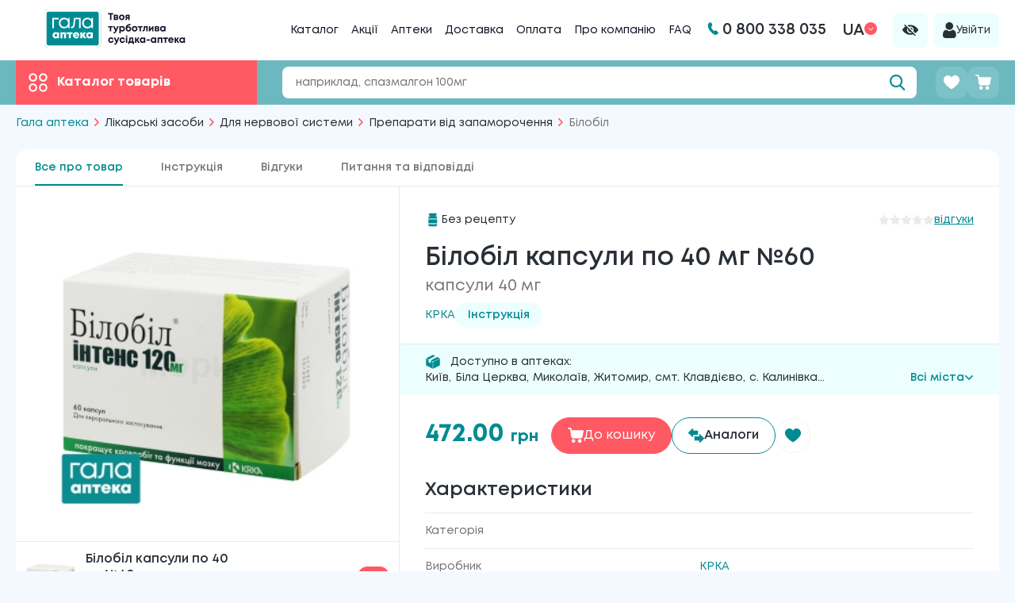

--- FILE ---
content_type: text/html; charset=utf-8
request_url: https://galafarm.com.ua/products/22856-bilobil-kapsuli-po-40-mg-60
body_size: 63037
content:
<!doctype html>
<html data-n-head-ssr lang="uk" data-n-head="%7B%22lang%22:%7B%22ssr%22:%22uk%22%7D%7D">
  <head >
    <meta data-n-head="ssr" charset="utf-8"><meta data-n-head="ssr" name="viewport" content="width=device-width, initial-scale=1, user-scalable=no, maximum-scale=1"><meta data-n-head="ssr" name="msapplication-TileColor" content="#6bb9bf"><meta data-n-head="ssr" name="msapplication-config" content="/favicon/browserconfig.xml"><meta data-n-head="ssr" name="theme-color" content="#6bb9bf"><meta data-n-head="ssr" data-hid="description" name="description" content="Білобіл капсули по 40 мг №60 за вигідною ціною купити онлайн ᐈ Гала Аптека 👉 Доставка по всій Україні ⭐ Низькі ціни ⏳Швидке замовлення 24/7 ✅Гарантія якості"><meta data-n-head="ssr" data-hid="keywords" name="keywords" content="Білобіл капсули по 40 мг №60"><meta data-n-head="ssr" data-hid="robots" name="robots" content="index, follow"><title>Білобіл капсули по 40 мг №60 купити онлайн в Києві, Україні - ціна, інструкція ᐉ Гала Аптека</title><link data-n-head="ssr" rel="apple-touch-icon" sizes="180x180" href="/favicon/apple-touch-icon.png"><link data-n-head="ssr" rel="icon" type="image/png" sizes="32x32" href="/favicon/favicon-32x32.png"><link data-n-head="ssr" rel="icon" type="image/png" sizes="16x16" href="/favicon/favicon-16x16.png"><link data-n-head="ssr" rel="manifest" href="/favicon/site.webmanifest"><link data-n-head="ssr" rel="shortcut icon" href="/favicon/favicon.ico"><link data-n-head="ssr" rel="canonical" href="https://galafarm.com.ua/products/22856-bilobil-kapsuli-po-40-mg-60"><link data-n-head="ssr" rel="alternate" hreflang="x-default" href="https://galafarm.com.ua/products/22856-bilobil-kapsuli-po-40-mg-60"><link data-n-head="ssr" rel="alternate" hreflang="ru-UA" href="https://galafarm.com.ua/ru/products/22856-bilobil-kapsuli-po-40-mg-60"><link data-n-head="ssr" rel="alternate" hreflang="uk-UA" href="https://galafarm.com.ua/products/22856-bilobil-kapsuli-po-40-mg-60"><script data-n-head="ssr" src="https://cdnjs.cloudflare.com/ajax/libs/jquery/3.3.1/jquery.min.js"></script><script data-n-head="ssr" data-hid="gtm-script">if(!window._gtm_init){window._gtm_init=1;(function(w,n,d,m,e,p){w[d]=(w[d]==1||n[d]=='yes'||n[d]==1||n[m]==1||(w[e]&&w[e][p]&&w[e][p]()))?1:0})(window,navigator,'doNotTrack','msDoNotTrack','external','msTrackingProtectionEnabled');(function(w,d,s,l,x,y){w[x]={};w._gtm_inject=function(i){if(w.doNotTrack||w[x][i])return;w[x][i]=1;w[l]=w[l]||[];w[l].push({'gtm.start':new Date().getTime(),event:'gtm.js'});var f=d.getElementsByTagName(s)[0],j=d.createElement(s);j.async=true;j.src='https://www.googletagmanager.com/gtm.js?id='+i;f.parentNode.insertBefore(j,f);};w[y]('GTM-MLN79LC')})(window,document,'script','dataLayer','_gtm_ids','_gtm_inject')}</script><link rel="preload" href="/_nuxt/931e3d4.js" as="script"><link rel="preload" href="/_nuxt/d1c1670.js" as="script"><link rel="preload" href="/_nuxt/css/9199955.css" as="style"><link rel="preload" href="/_nuxt/6329828.js" as="script"><link rel="preload" href="/_nuxt/css/2b6974a.css" as="style"><link rel="preload" href="/_nuxt/0f6cb35.js" as="script"><link rel="preload" href="/_nuxt/css/fdac71f.css" as="style"><link rel="preload" href="/_nuxt/d5e6f2b.js" as="script"><link rel="preload" href="/_nuxt/css/10c1c44.css" as="style"><link rel="preload" href="/_nuxt/675a8be.js" as="script"><link rel="stylesheet" href="/_nuxt/css/9199955.css"><link rel="stylesheet" href="/_nuxt/css/2b6974a.css"><link rel="stylesheet" href="/_nuxt/css/fdac71f.css"><link rel="stylesheet" href="/_nuxt/css/10c1c44.css">
  </head>
  <body >
    <noscript data-n-head="ssr" data-hid="gtm-noscript" data-pbody="true"><iframe src="https://www.googletagmanager.com/ns.html?id=GTM-MLN79LC&" height="0" width="0" style="display:none;visibility:hidden" title="gtm"></iframe></noscript><div data-server-rendered="true" id="__nuxt"><!----><div id="__layout"><div class="product-page"><div class="black-overlay"></div> <!----> <!----> <header class="top-header"><div class="wrapper"><div class="top-header__inner"><div class="top-header__logo"><a href="/" class="logo nuxt-link-active"><img src="/_nuxt/d4bf44453126c09d10f426245c4d9db2.svg" alt="Гала Аптека"></a></div> <div class="top-header__main"><div class="top-header__menu"><nav class="header-menu"><ul class="header-menu__list"><li class="header-menu__item"><a href="/category">
        Каталог
      </a></li><li class="header-menu__item"><a href="/discounts">
        Акції
      </a></li><li class="header-menu__item"><a href="/pharmacies">
        Аптеки
      </a></li><li class="header-menu__item"><a href="/delivery">
        Доставка
      </a></li><li class="header-menu__item"><a href="/payment">
        Оплата
      </a></li><li class="header-menu__item"><a href="/about">
        Про компанію
      </a></li><li class="header-menu__item"><a href="/how-to-make-order">
        FAQ
      </a></li></ul></nav></div> <div class="top-header__contacts"><a href="tel:0800338035" class="contact-phone"><svg width="14" height="16" viewBox="0 0 14 16" fill="none" xmlns="http://www.w3.org/2000/svg"><path fill-rule="evenodd" clip-rule="evenodd" d="M5.33459 5.23183C6.01851 4.8198 6.54747 4.30101 6.29825 3.6764C5.79981 2.42718 4.88389 -0.966628 3.24986 0.33079C2.40085 0.878199 1.42718 1.63412 1.42718 1.63412C1.42718 1.63412 0.925195 1.85445 0.797106 2.49088C-0.470113 7.1435 5.72754 15.58 10.5954 15.9669C11.2018 16.0224 11.5657 15.6389 11.5657 15.6389C11.5657 15.6389 12.6202 15.0293 13.4288 14.4088C14.9719 13.2072 12.24 11.3025 11.1721 10.4989C10.741 10.066 10.0503 10.2923 9.44727 10.8506C7.94462 12.1253 3.67028 6.21399 5.33459 5.23183Z" fill="currentColor"></path></svg> <span>0 800 338 035</span></a></div> <div class="top-header__langs"><div class="lang-dropdown"><button class="dropdown-toggle"><span>ua</span> <img src="/_nuxt/62f19b238e506c41f4524866c4d28e7c.svg" alt="arrow-down"></button> <!----></div></div> <a href="https://m.galafarm.com.ua/" title="Для слабозорих" class="btn-visually_impaired"><img src="/_nuxt/8e73b9e93a6e6d55906faff102995f1f.svg" alt="visualy-impaired" class="visualy-impaired-icon"></a> <div class="profile-button-wrapper"><button class="profile-button"><img src="/_nuxt/7d1b89c2d4952187d16411023e3274e1.svg" alt="profile"> <span>Увійти</span></button></div></div></div></div></header> <div class="bottom-header"><div class="wrapper"><div class="bottom-header__inner"><div class="bottom-header__menu"><div class="catalog-button"><svg width="18" height="18" viewBox="0 0 18 18" fill="none" xmlns="http://www.w3.org/2000/svg"><path fill-rule="evenodd" clip-rule="evenodd" d="M4.2 0.25C2.01847 0.25 0.25 2.01847 0.25 4.2C0.25 6.38153 2.01848 8.15 4.2 8.15C6.38153 8.15 8.15 6.38153 8.15 4.2C8.15 2.01848 6.38153 0.25 4.2 0.25ZM1.75 4.2C1.75 2.8469 2.8469 1.75 4.2 1.75C5.5531 1.75 6.65 2.8469 6.65 4.2C6.65 5.55311 5.55311 6.65 4.2 6.65C2.8469 6.65 1.75 5.5531 1.75 4.2ZM13.8 0.25C11.6185 0.25 9.85 2.01847 9.85 4.2C9.85 6.38153 11.6185 8.15 13.8 8.15C15.9815 8.15 17.75 6.38153 17.75 4.2C17.75 2.01848 15.9815 0.25 13.8 0.25ZM11.35 4.2C11.35 2.8469 12.4469 1.75 13.8 1.75C15.1531 1.75 16.25 2.8469 16.25 4.2C16.25 5.55311 15.1531 6.65 13.8 6.65C12.4469 6.65 11.35 5.5531 11.35 4.2ZM0.25 13.8C0.25 11.6185 2.01847 9.85 4.2 9.85C6.38153 9.85 8.15 11.6185 8.15 13.8C8.15 15.9815 6.38153 17.75 4.2 17.75C2.01848 17.75 0.25 15.9815 0.25 13.8ZM4.2 11.35C2.8469 11.35 1.75 12.4469 1.75 13.8C1.75 15.1531 2.8469 16.25 4.2 16.25C5.55311 16.25 6.65 15.1531 6.65 13.8C6.65 12.4469 5.5531 11.35 4.2 11.35ZM13.8 9.85C11.6185 9.85 9.85 11.6185 9.85 13.8C9.85 15.9815 11.6185 17.75 13.8 17.75C15.9815 17.75 17.75 15.9815 17.75 13.8C17.75 11.6185 15.9815 9.85 13.8 9.85ZM11.35 13.8C11.35 12.4469 12.4469 11.35 13.8 11.35C15.1531 11.35 16.25 12.4469 16.25 13.8C16.25 15.1531 15.1531 16.25 13.8 16.25C12.4469 16.25 11.35 15.1531 11.35 13.8Z" fill="currentColor"></path></svg> <span>Каталог товарів</span></div> <!----></div> <div class="bottom-header__wrap"><div class="bottom-header__search"><div class="search-box"><div class="search-field has-no-results"><input type="search" placeholder="наприклад, спазмалгон 100мг" value="" class="search-field__input"> <button class="search-field__submit"><svg xmlns="http://www.w3.org/2000/svg" width="24" height="24" viewBox="0 0 24 24" fill="none"><path d="M21.0156 20.2168L16.2555 15.2662C17.4794 13.8113 18.15 11.9807 18.15 10.075C18.15 5.62251 14.5275 2 10.075 2C5.62251 2 2 5.62251 2 10.075C2 14.5275 5.62251 18.15 10.075 18.15C11.7465 18.15 13.3394 17.6458 14.7013 16.6888L19.4975 21.677C19.6979 21.8852 19.9676 22 20.2565 22C20.53 22 20.7895 21.8957 20.9864 21.7061C21.4049 21.3034 21.4182 20.6357 21.0156 20.2168ZM10.075 4.10652C13.3661 4.10652 16.0435 6.78391 16.0435 10.075C16.0435 13.3661 13.3661 16.0435 10.075 16.0435C6.78391 16.0435 4.10652 13.3661 4.10652 10.075C4.10652 6.78391 6.78391 4.10652 10.075 4.10652Z" fill="#008B93"></path></svg></button> <!----></div> <!----></div></div> <div class="bottom-header__actions"><div class="bottom-header__favorite"><div class="header-btn-wrapper"><button class="header-btn favorite-button"><img src="/_nuxt/e0590131eda239a694853bb0aa1e8ad3.svg" alt="cart"> <!----></button></div></div> <div class="bottom-header__cart"><div class="header-btn-wrapper"><button class="header-btn cart-button"><svg xmlns="http://www.w3.org/2000/svg" width="20" height="20" viewBox="0 0 20 20" fill="none"><path d="M15.1484 14.3921C13.8639 14.3909 12.8216 15.4312 12.8203 16.7157C12.819 18.0002 13.8594 19.0425 15.1439 19.0437C16.4284 19.045 17.4707 18.0047 17.4719 16.7202C17.4719 16.7194 17.4719 16.7187 17.4719 16.7179C17.4707 15.4348 16.4315 14.3946 15.1484 14.3921Z" fill="white"></path> <path d="M19.2732 3.25497C19.2175 3.2442 19.161 3.23872 19.1043 3.23864H4.94318L4.71889 1.73818C4.57916 0.741706 3.7268 0.000306635 2.72055 0H0.897126C0.401648 0 0 0.401648 0 0.897126C0 1.3926 0.401648 1.79425 0.897126 1.79425H2.72279C2.83686 1.79342 2.9334 1.87836 2.94707 1.99164L4.32864 11.4608C4.51805 12.664 5.55303 13.5517 6.77107 13.5556H16.1034C17.2761 13.5571 18.2878 12.7329 18.5234 11.5841L19.9835 4.30621C20.0776 3.81975 19.7596 3.34911 19.2732 3.25497Z" fill="white"></path> <path d="M9.45028 16.6184C9.39566 15.3715 8.36668 14.39 7.11863 14.3944C5.83519 14.4462 4.83679 15.5288 4.88865 16.8122C4.93841 18.0437 5.94019 19.0225 7.17247 19.0438H7.22854C8.51181 18.9875 9.50649 17.9016 9.45028 16.6184Z" fill="white"></path></svg> <!----></button> <!----></div></div></div></div></div></div></div> <div class="mobile-header"><div class="mobile-header__logo"><a href="/" class="logo nuxt-link-active"><img src="/_nuxt/d4bf44453126c09d10f426245c4d9db2.svg" alt="Гала Аптека"></a></div> <div class="mobile-header__actions"><button class="mobile-header__search"><svg width="22" height="22" viewBox="0 0 22 22" fill="none" xmlns="http://www.w3.org/2000/svg"><path d="M15.3021 3.45059C12.0346 0.183137 6.71773 0.183137 3.45059 3.45059C0.183137 6.71804 0.183137 12.0346 3.45059 15.3021C6.4936 18.3451 11.3128 18.5526 14.5999 15.9278L19.3969 20.7251C19.7637 21.0916 20.3582 21.0916 20.7251 20.7251C21.0916 20.3582 21.0916 19.7634 20.7251 19.3969L15.9278 14.5996C18.5526 11.3128 18.3451 6.4936 15.3021 3.45059ZM13.9739 13.9739C11.4386 16.5094 7.31375 16.5091 4.77848 13.9739C2.24322 11.4389 2.24322 7.31375 4.77848 4.77848C7.31375 2.24322 11.4389 2.24322 13.9739 4.77848C16.5091 7.31375 16.5094 11.4386 13.9739 13.9739Z" fill="#008B93" stroke="#008B93"></path></svg></button> <div class="mobile-header__cart"><div class="header-btn-wrapper"><button class="header-btn cart-button"><svg xmlns="http://www.w3.org/2000/svg" width="20" height="20" viewBox="0 0 20 20" fill="none"><path d="M15.1484 14.3921C13.8639 14.3909 12.8216 15.4312 12.8203 16.7157C12.819 18.0002 13.8594 19.0425 15.1439 19.0437C16.4284 19.045 17.4707 18.0047 17.4719 16.7202C17.4719 16.7194 17.4719 16.7187 17.4719 16.7179C17.4707 15.4348 16.4315 14.3946 15.1484 14.3921Z" fill="white"></path> <path d="M19.2732 3.25497C19.2175 3.2442 19.161 3.23872 19.1043 3.23864H4.94318L4.71889 1.73818C4.57916 0.741706 3.7268 0.000306635 2.72055 0H0.897126C0.401648 0 0 0.401648 0 0.897126C0 1.3926 0.401648 1.79425 0.897126 1.79425H2.72279C2.83686 1.79342 2.9334 1.87836 2.94707 1.99164L4.32864 11.4608C4.51805 12.664 5.55303 13.5517 6.77107 13.5556H16.1034C17.2761 13.5571 18.2878 12.7329 18.5234 11.5841L19.9835 4.30621C20.0776 3.81975 19.7596 3.34911 19.2732 3.25497Z" fill="white"></path> <path d="M9.45028 16.6184C9.39566 15.3715 8.36668 14.39 7.11863 14.3944C5.83519 14.4462 4.83679 15.5288 4.88865 16.8122C4.93841 18.0437 5.94019 19.0225 7.17247 19.0438H7.22854C8.51181 18.9875 9.50649 17.9016 9.45028 16.6184Z" fill="white"></path></svg> <!----></button> <!----></div></div> <div class="mobile-header__burger"><svg width="20" height="15" viewBox="0 0 20 15" fill="none" xmlns="http://www.w3.org/2000/svg"><rect width="20" height="3" rx="1.5" transform="matrix(-1 0 0 1 20 0)" fill="#008B93"></rect> <rect width="20" height="3" rx="1.5" transform="matrix(-1 0 0 1 20 6)" fill="#008B93"></rect> <rect width="20" height="3" rx="1.5" transform="matrix(-1 0 0 1 20 12)" fill="#008B93"></rect></svg></div></div> <div class="header-mob-search"><div class="header-mob-search__inner"><button class="header-mob-search__close"><svg width="12" height="22" viewBox="0 0 12 22" fill="none" xmlns="http://www.w3.org/2000/svg"><path d="M11 1L1 10.9993L11 21" stroke="#008B93" stroke-width="2" stroke-linecap="round" stroke-linejoin="round"></path></svg></button> <div class="header-mob-search__field"><div class="search-field has-no-results"><input type="search" placeholder="наприклад, спазмалгон 100мг" value="" class="search-field__input"> <button class="search-field__submit"><svg xmlns="http://www.w3.org/2000/svg" width="24" height="24" viewBox="0 0 24 24" fill="none"><path d="M21.0156 20.2168L16.2555 15.2662C17.4794 13.8113 18.15 11.9807 18.15 10.075C18.15 5.62251 14.5275 2 10.075 2C5.62251 2 2 5.62251 2 10.075C2 14.5275 5.62251 18.15 10.075 18.15C11.7465 18.15 13.3394 17.6458 14.7013 16.6888L19.4975 21.677C19.6979 21.8852 19.9676 22 20.2565 22C20.53 22 20.7895 21.8957 20.9864 21.7061C21.4049 21.3034 21.4182 20.6357 21.0156 20.2168ZM10.075 4.10652C13.3661 4.10652 16.0435 6.78391 16.0435 10.075C16.0435 13.3661 13.3661 16.0435 10.075 16.0435C6.78391 16.0435 4.10652 13.3661 4.10652 10.075C4.10652 6.78391 6.78391 4.10652 10.075 4.10652Z" fill="#008B93"></path></svg></button> <!----></div> <!----></div></div></div> <div class="mob-menu"><div class="mob-menu-top"><div class="mob-menu-close"><img src="/_nuxt/f54badd2339274291f196fbb29bb9248.svg" alt="arr"></div> <img src="/_nuxt/img/logo_check-legacy.63f9a45.jpg" alt="logo check legacy" class="logo_check-legacy"> <div class="top-right"><a href="https://m.galafarm.com.ua/" title="Для слабозорих" class="btn-visually_impaired"><img src="/_nuxt/8e73b9e93a6e6d55906faff102995f1f.svg" alt="visualy-impaired" class="visualy-impaired-icon"></a> <div class="mob-menu-lang"><a href="/products/22856-bilobil-kapsuli-po-40-mg-60" aria-current="page" class="nuxt-link-exact-active nuxt-link-active active">
          ua
        </a> <a href="/ru/products/22856-bilobil-kapsuli-po-40-mg-60">
          ru
        </a></div></div></div> <ul class="mob-menu-list"><li><a href="/" class="menu-item nuxt-link-active">
        Головна
      </a></li> <li><button class="menu-item">
        Каталог
      </button></li> <li><a href="/discounts" class="menu-item">
        Акції
      </a></li> <li><a href="/pharmacies">
        Аптеки
      </a></li> <li><a href="/delivery">
        Доставка
      </a></li> <li><a href="/payment">
        Оплата
      </a></li> <li><a href="/about">
        Про компанію
      </a></li> <li><a href="/faq">
        FAQ
      </a></li> <li><a href="/how-to-make-order">
        Як зробити замовлення?
      </a></li> <li><a href="javascript:void(0)" class="mob-menu-item-profile"><img src="/_nuxt/a19a30b11137c382071dd1b63dd4bd98.svg" alt="arr"> <span>Особистий кабінет</span></a></li> <li class="mob-menu-tel"><img src="/_nuxt/12d5a4e6d4946c78ccbcc90b4550b32a.svg" alt="logo"> <a href="tel:0800338035">
        0 800 338 035
      </a></li></ul></div></div> <div class="mega-menu"><!----> <div><div class="menu-catalog-mobile"><div class="menu-catalog-mobile__head"><div class="menu-catalog-mobile__head-button"><svg xmlns="http://www.w3.org/2000/svg" class="icon sprite-icons"><use href="/_nuxt/ebfc6426a51da416001a1920ec4be5df.svg#i-category-back" xlink:href="/_nuxt/ebfc6426a51da416001a1920ec4be5df.svg#i-category-back"></use></svg> <img src="/_nuxt/f86a5e5b6e72416f9d78732cbc6be58c.svg"> <span></span></div></div> <ul class="menu-catalog-mobile__list"></ul></div></div> <!----></div> <div class="page-content"><!----> <div class="fluid-wrapper"><div class="product-main"><div class="wrapper"><div class="product-main__inner"><div class="bread-crumbs-fluid"><ul class="bread-crumbs-items"></ul></div> <div class="product-main__tabs"><a href="/products/22856-bilobil-kapsuli-po-40-mg-60" aria-current="page" class="nuxt-link-exact-active nuxt-link-active">
          Все про товар
        </a> <a href="/products/22856-bilobil-kapsuli-po-40-mg-60/manual#list">
          Інструкція
        </a> <a href="/products/22856-bilobil-kapsuli-po-40-mg-60/reviews">
          Відгуки
        </a> <a href="/products/22856-bilobil-kapsuli-po-40-mg-60/qa">
          Питання та відповідді
        </a></div> <div class="product-main__content"><div class="dot-spin"></div></div></div></div> <div class="wrapper"><div class="swipers-wrapper"><!----> <!----></div></div> <div class="product-sticky-mob"><div class="product-short-info"><div class="product-short-info__wrapp"><img src="https://api.proxima-apteka.com/bdlz/catalog/image/1b09298a62b5ba9127f226a17a250fa0/38289/38289_0.jpg" alt="Білобіл" class="product-image"> <div class="product-details"><div class="product-name">
        Білобіл капсули по 40 мг №60
      </div> <div class="product-release-form">
        капсули 40 мг
      </div> <div class="reviews-wrap reviews-sm"><div class="stars-list"><img src="/_nuxt/00f35580f403a80085582ac538baa2ab.svg" alt="star" class="star-icon"><img src="/_nuxt/00f35580f403a80085582ac538baa2ab.svg" alt="star" class="star-icon"><img src="/_nuxt/00f35580f403a80085582ac538baa2ab.svg" alt="star" class="star-icon"><img src="/_nuxt/00f35580f403a80085582ac538baa2ab.svg" alt="star" class="star-icon"><img src="/_nuxt/00f35580f403a80085582ac538baa2ab.svg" alt="star" class="star-icon"></div> <a href="/products/22856-bilobil-kapsuli-po-40-mg-60/reviews" class="review-count">
          відгуки
        </a></div></div></div> <div class="prices-wrap"><!----> <div class="price-current">
      472.00 <sub>грн</sub></div></div> <button class="btn-color-main btn-add-to-cart small"><svg xmlns="http://www.w3.org/2000/svg" class="icon sprite-icons"><use href="/_nuxt/ebfc6426a51da416001a1920ec4be5df.svg#i-cart" xlink:href="/_nuxt/ebfc6426a51da416001a1920ec4be5df.svg#i-cart"></use></svg></button></div></div></div></div> <footer data-fetch-key="0" class="footer"><div class="footer-container wrapper"><div class="footer-content"><div class="left-side"><a href="/" class="footer-logo nuxt-link-active"><img src="/_nuxt/d4bf44453126c09d10f426245c4d9db2.svg" alt="logo"></a> <div class="footer-copy desktop"><a href="https://m.galafarm.com.ua">Товариство з обмеженою відповідальністю «Галафарм»</a>, код ЄДРПОУ 30886474 © 2020-2026
        </div></div> <div class="footer-menu"><ul><li><a href="/category">
              Каталог
            </a></li> <li><a href="/discounts">
              Знижки
            </a></li> <li><a href="/pharmacies">
              Аптеки
            </a></li> <li><a href="/blog">
              Блог
            </a></li> <li><a href="/about">
              Про компанію
            </a></li> <li><a href="/how-to-make-order">
              FAQ
            </a></li> <li><a href="/drugs">
              Довідник ліків
            </a></li></ul></div> <div class="footer-documents"><a href="/policy_uk.pdf" target="_blank" rel="nofollow" title="Політика конфіденційності">Політика конфіденційності</a> <a href="/user_agreement_uk.pdf" target="_blank" rel="nofollow" title="Згода на обробку персональних даних">Згода на обробку персональних даних</a> <a href="/public_offer" title="Договір публічної оферти">
          Договір публічної оферти
        </a> <a href="/partners" title="Аптечні заклади-партнери">
          Аптечні заклади-партнери
        </a> <a href="/delivery" title="Доставка">
          Доставка
        </a> <a href="/payment" title="Оплата">
          Оплата
        </a></div> <div class="contacts-block"><div class="contact-item"><div class="icon-wrap"><img src="/_nuxt/12d5a4e6d4946c78ccbcc90b4550b32a.svg" alt="phone" class="item-icon"></div> <div class="contact-info"><div class="contact-title">
              Контактний телефон
            </div> <a href="tel:0800338035" class="contact-value phone">0 800 338 035</a></div></div> <div class="contact-item"><div class="icon-wrap"><img src="/_nuxt/54958e3d4568819a45497b55ca073687.svg" alt="location" class="item-icon"></div> <div class="contact-info"><div class="contact-title">
              Адреса
            </div> <a href="https://maps.app.goo.gl/AXyor9DB2DthD3K86" target="_blank" rel="nofollow" class="contact-value">08132, Київська область, Бучанський район, м.Вишневе, вул.Київська, 6</a></div></div> <div class="contacts-actions"><div class="socials"><a href="https://www.instagram.com/galafarm.com.ua/" target="_blank" rel="nofollow" title="Instagram" class="social instagram"><img src="/_nuxt/b5979bf12c32fe1a64cdd24946887d23.svg" alt="Instagram"></a> <a href="https://www.facebook.com/galafarm.com.ua" target="_blank" rel="nofollow" title="Facebook" class="social facebook"><img src="/_nuxt/514468d83da41b36a8cbd23f6cb3a24f.svg" alt="Facebook"></a></div> <button type="submit" class="btn-main btn-feedback">
            Замовити консультацію
          </button></div></div> <div class="footer-copy mobile"><a href="https://m.galafarm.com.ua">Товариство з обмеженою відповідальністю «Галафарм»</a>, код ЄДРПОУ 30886474 © 2020-2026
      </div></div></div></footer> <div class="footer-banner"><div class="wrapper"><div class="footer-banner-wrapper"><img src="/_nuxt/43afeaec1fc696de6ccbda7bf391555b.svg" alt="img" class="desk-treat"> <img src="/_nuxt/b855c8db8a9ac6d76dbf228895e71e78.svg" alt="img" class="mob-treat"></div></div></div></div></div></div></div><script>window.__NUXT__=(function(a,b,c,d,e,f,g,h,i,j,k,l,m,n,o,p,q,r,s,t,u,v,w,x,y,z,A,B,C,D,E,F,G,H,I,J,K,L,M,N,O,P,Q,R,S,T,U,V,W,X,Y,Z,_,$,aa,ab,ac,ad,ae,af,ag,ah,ai,aj,ak,al,am,an,ao,ap,aq,ar,as,at,au,av,aw,ax,ay,az,aA,aB,aC,aD,aE,aF,aG,aH,aI,aJ,aK,aL,aM,aN,aO,aP,aQ,aR,aS,aT,aU,aV,aW,aX,aY,aZ,a_,a$,ba,bb,bc,bd,be,bf,bg,bh,bi,bj,bk,bl,bm,bn,bo,bp,bq,br,bs,bt,bu,bv,bw,bx,by,bz,bA,bB,bC,bD,bE,bF,bG,bH,bI,bJ,bK,bL,bM,bN,bO,bP,bQ,bR,bS,bT,bU,bV,bW,bX,bY,bZ,b_,b$,ca,cb,cc,cd,ce,cf,cg,ch,ci,cj,ck,cl,cm,cn,co,cp,cq,cr,cs,ct,cu,cv,cw,cx,cy,cz,cA,cB,cC,cD,cE,cF,cG,cH,cI,cJ,cK,cL,cM,cN,cO,cP,cQ,cR,cS,cT,cU,cV,cW,cX,cY,cZ,c_,c$,da,db,dc,dd,de,df,dg,dh,di,dj,dk,dl,dm,dn,do0,dp,dq,dr,ds,dt,du,dv,dw,dx,dy,dz,dA,dB,dC,dD,dE,dF,dG,dH,dI,dJ,dK,dL,dM,dN,dO,dP,dQ,dR,dS,dT,dU,dV,dW,dX,dY,dZ,d_,d$,ea,eb,ec,ed,ee,ef,eg,eh,ei,ej,ek,el,em,en,eo,ep,eq,er,es,et,eu,ev,ew,ex,ey,ez,eA,eB,eC,eD,eE,eF,eG,eH,eI,eJ,eK,eL,eM,eN,eO,eP,eQ,eR,eS,eT,eU,eV,eW,eX,eY,eZ,e_,e$,fa,fb,fc,fd,fe,ff,fg,fh,fi,fj,fk,fl,fm,fn,fo,fp,fq,fr,fs,ft,fu,fv,fw,fx,fy,fz,fA,fB,fC,fD,fE,fF,fG,fH,fI,fJ,fK,fL,fM,fN,fO,fP,fQ,fR,fS,fT,fU,fV,fW,fX,fY,fZ,f_,f$,ga,gb,gc,gd,ge,gf,gg,gh,gi,gj,gk,gl,gm,gn,go,gp,gq,gr,gs,gt,gu,gv,gw,gx,gy,gz,gA,gB,gC,gD,gE,gF,gG,gH,gI,gJ,gK,gL,gM,gN,gO,gP,gQ,gR,gS,gT,gU,gV,gW,gX,gY,gZ,g_,g$,ha,hb,hc,hd,he,hf,hg,hh,hi,hj,hk,hl,hm,hn,ho,hp,hq,hr,hs,ht,hu,hv,hw,hx,hy,hz,hA,hB,hC,hD,hE,hF,hG,hH,hI,hJ,hK,hL,hM,hN,hO,hP,hQ,hR,hS,hT,hU,hV,hW,hX,hY,hZ,h_,h$,ia,ib,ic,id,ie,if0,ig,ih,ii,ij,ik,il,im,in0,io,ip,iq,ir,is,it,iu,iv,iw,ix,iy,iz,iA,iB,iC,iD,iE,iF,iG,iH,iI,iJ,iK,iL,iM,iN,iO,iP,iQ,iR,iS,iT,iU,iV,iW,iX,iY,iZ,i_,i$,ja,jb,jc,jd,je,jf,jg,jh,ji,jj,jk,jl,jm,jn,jo,jp,jq,jr,js,jt,ju,jv,jw,jx,jy,jz,jA,jB,jC,jD,jE,jF,jG,jH,jI,jJ,jK,jL,jM,jN,jO,jP,jQ,jR,jS,jT,jU,jV,jW,jX,jY,jZ,j_,j$,ka,kb,kc,kd,ke,kf,kg,kh,ki,kj,kk,kl,km,kn,ko,kp,kq,kr,ks,kt,ku,kv,kw,kx,ky,kz,kA,kB,kC,kD,kE,kF,kG,kH,kI,kJ,kK,kL,kM,kN,kO,kP,kQ,kR,kS,kT,kU,kV,kW,kX,kY,kZ,k_,k$,la,lb,lc,ld,le,lf,lg,lh,li,lj,lk,ll,lm,ln,lo,lp,lq,lr,ls,lt,lu,lv,lw,lx,ly,lz,lA,lB,lC,lD,lE,lF,lG,lH,lI,lJ,lK,lL,lM,lN,lO,lP,lQ,lR,lS,lT,lU,lV,lW,lX,lY,lZ,l_,l$,ma,mb,mc,md,me,mf,mg,mh,mi,mj,mk,ml,mm,mn,mo,mp,mq,mr,ms,mt,mu,mv,mw,mx,my,mz,mA,mB,mC,mD,mE,mF,mG,mH,mI,mJ,mK,mL,mM,mN,mO,mP,mQ,mR,mS,mT,mU,mV,mW,mX,mY,mZ,m_,m$,na,nb,nc,nd,ne,nf,ng,nh,ni,nj,nk,nl,nm,nn,no,np,nq,nr,ns,nt,nu,nv,nw,nx,ny,nz,nA,nB,nC,nD,nE,nF,nG,nH,nI,nJ,nK,nL,nM,nN,nO,nP,nQ,nR,nS,nT,nU,nV,nW,nX,nY,nZ,n_,n$,oa,ob,oc,od,oe,of,og,oh,oi,oj,ok,ol,om,on,oo,op,oq,or,os,ot,ou,ov,ow,ox,oy,oz,oA,oB,oC){return {layout:j,data:[{product:{id:22856,name:dh,slug:"22856-bilobil-kapsuli-po-40-mg-60",display_name:bZ,cover_url:fa,form_simple:fb,form_full:fc,producer:di,producer_filter:{category_slug:R,producer_value_id:b_},short_info:i,registration:a,atc_name:a,release_form:dj,category_name:Q,price:fd,price_old:a,recipe:f,info_html:i,is_deregistered:f,is_recommended:f,is_top:f,is_new:f,in_favorites:f,in_stock:b$,special_offers:a,rating:b,reviews_count:b,questions_count:b,sales_per_month:a,available_cities:[{id:c,name:"Київ"},{id:aF,name:"Біла Церква"},{id:bf,name:"Миколаїв"},{id:an,name:"Житомир"},{id:ca,name:"смт. Клавдієво"},{id:cb,name:"с. Калинівка"},{id:cc,name:"Васильків"}],discount_type:a,discount_value:a,is_best_choice:f,new_post_delivery:a,categories_tree:[{id:r,name:cd,slug:dk,icon:fe},{id:B,name:ce,slug:dl,icon:ff},{id:fg,name:Q,slug:R,icon:d}]},fav_products:[{id:9339,name:"Но-х-ша",slug:"9339-no-x-sa-tabletki-po-40-mg-30",display_name:"Но-х-ша таблетки по 40 мг №30",cover_url:"https:\u002F\u002Fapi.proxima-apteka.com\u002Fbdlz\u002Fcatalog\u002Fimage\u002F1b09298a62b5ba9127f226a17a250fa0\u002F37822\u002F37822_0.jpg",form_simple:"табл. 40 мг блістер",form_full:"табл. 0,04 г блістер",producer:"ЛЕКХІМ-ХАРКІВ ПРАТ",producer_filter:{category_slug:cf,producer_value_id:5872},short_info:i,registration:a,atc_name:a,release_form:fh,category_name:cg,price:"83.93",price_old:a,recipe:f,info_html:i,is_top:f,is_new:f,in_favorites:f,in_stock:a,special_offers:a,rating:b,reviews_count:b,questions_count:b,sales_per_month:a,discount_type:a,discount_value:a,is_best_choice:f},{id:9345,name:"Но-шпа",slug:"9345-no-spa-tabletki-po-40-mg-100",display_name:"Но-шпа таблетки по 40 мг №100",cover_url:"https:\u002F\u002Fgalafarm.com.ua\u002Fup\u002F2893\u002Fconversions\u002FPVs9miwC9YTtrIX46Rh4BaghH6sxnHMDbhXXfzkv-cover-big.jpg",form_simple:fi,form_full:fi,producer:"ОПЕЛЛА ХЕЛСКЕА УКРАЇНА ТОВ",producer_filter:{category_slug:cf,producer_value_id:5903},short_info:i,registration:a,atc_name:a,release_form:fh,category_name:cg,price:"366.93",price_old:a,recipe:f,info_html:i,is_top:f,is_new:f,in_favorites:f,in_stock:a,special_offers:a,rating:b,reviews_count:b,questions_count:b,sales_per_month:c,discount_type:a,discount_value:a,is_best_choice:f},{id:10621,name:"Спазмалгон",slug:"10621-spazmalgon",display_name:i,cover_url:"https:\u002F\u002Fapi.proxima-apteka.com\u002Fbdlz\u002Fcatalog\u002Fimage\u002F1b09298a62b5ba9127f226a17a250fa0\u002F36132\u002F36132_0.jpg",form_simple:fj,form_full:fj,producer:"СОФАРМА",producer_filter:{category_slug:cf,producer_value_id:5896},short_info:i,registration:a,atc_name:a,release_form:"розчин  для ін'єкцій",category_name:cg,price:"182.12",price_old:a,recipe:b$,info_html:i,is_top:f,is_new:f,in_favorites:f,in_stock:a,special_offers:a,rating:b,reviews_count:b,questions_count:b,sales_per_month:a,discount_type:a,discount_value:a,is_best_choice:f}],synonyms_products:[{id:10825,name:fk,slug:"10825-tanakan-rozcin-oralnii-po-40-mgml-1",display_name:"Танакан розчин оральний по 40 мг\u002Fмл №1",cover_url:"https:\u002F\u002Fapi.proxima-apteka.com\u002Fbdlz\u002Fcatalog\u002Fimage\u002F1b09298a62b5ba9127f226a17a250fa0\u002F11928\u002F11928_0.jpg",form_simple:"р-н 4% фл. 30 мл",form_full:"р-н орал. 40 мг\u002Fмл фл. 30 мл, з дозатором",producer:fl,producer_filter:{category_slug:R,producer_value_id:fm},short_info:i,registration:a,atc_name:a,release_form:"розчин оральний 40 мг\u002Fмл",category_name:Q,price:"299.84",price_old:a,recipe:b$,info_html:i,is_top:f,is_new:f,in_favorites:f,in_stock:a,special_offers:a,rating:b,reviews_count:b,questions_count:b,sales_per_month:a,discount_type:a,discount_value:a,is_custom_analog:f,is_best_choice:f},{id:10826,name:fk,slug:"10826-tanakan-tabletki-vkriti-obolonkoyu-po-40-mg-30",display_name:"Танакан таблетки, вкриті оболонкою по 40 мг №30",cover_url:"https:\u002F\u002Fapi.proxima-apteka.com\u002Fbdlz\u002Fcatalog\u002Fimage\u002F1b09298a62b5ba9127f226a17a250fa0\u002F4255\u002F4255_0.jpg",form_simple:"табл. в\u002Fо 40 мг",form_full:"табл. в\u002Fо 40 мг блістер, у карт. коробці",producer:fl,producer_filter:{category_slug:R,producer_value_id:fm},short_info:i,registration:a,atc_name:a,release_form:"таблетки, вкриті оболонкою 40 мг",category_name:Q,price:"311.82",price_old:a,recipe:f,info_html:i,is_top:f,is_new:f,in_favorites:f,in_stock:a,special_offers:a,rating:b,reviews_count:b,questions_count:b,sales_per_month:a,discount_type:a,discount_value:a,is_custom_analog:f,is_best_choice:f},{id:18135,name:"Мемоплант форте",slug:"18135-memoplant-forte-tabletki-vkriti-plivkovoyu-obolonkoyu-po-80-mg-20",display_name:"Мемоплант форте таблетки, вкриті плівковою оболонкою по 80 мг №20",cover_url:"https:\u002F\u002Fapi.proxima-apteka.com\u002Fbdlz\u002Fcatalog\u002Fimage\u002F1b09298a62b5ba9127f226a17a250fa0\u002F56644\u002F56644_0.jpg",form_simple:"табл. в\u002Fо 80 мг",form_full:"табл. в\u002Fплівк. обол. 80 мг",producer:"Швабе",producer_filter:{category_slug:R,producer_value_id:5898},short_info:i,registration:a,atc_name:a,release_form:"таблетки, вкриті плівковою оболонкою 80 мг",category_name:Q,price:"572.46",price_old:a,recipe:f,info_html:i,is_top:f,is_new:f,in_favorites:f,in_stock:a,special_offers:a,rating:b,reviews_count:b,questions_count:b,sales_per_month:a,discount_type:a,discount_value:a,is_custom_analog:f,is_best_choice:f},{id:26522,name:bB,slug:"26522-ginkgo-biloba-kapsuli-po-40-mg-30",display_name:"Гінкго білоба капсули по 40 мг №30",cover_url:"https:\u002F\u002Fgalafarm.com.ua\u002Fup\u002F2960\u002Fconversions\u002Fjx1BsED6voirSQVd7eYg00gs0nyq0GY2nwbqeOcn-cover-big.jpg",form_simple:fb,form_full:fc,producer:fn,producer_filter:{category_slug:R,producer_value_id:fo},short_info:i,registration:a,atc_name:a,release_form:dj,category_name:Q,price:"133.92",price_old:a,recipe:f,info_html:i,is_top:f,is_new:f,in_favorites:f,in_stock:a,special_offers:a,rating:b,reviews_count:b,questions_count:b,sales_per_month:a,discount_type:a,discount_value:a,is_custom_analog:f,is_best_choice:f},{id:29205,name:"Білобіл форте",slug:"29205-bilobil-forte-kapsuli-po-80-mg-60",display_name:"Білобіл форте капсули по 80 мг №60",cover_url:"https:\u002F\u002Fapi.proxima-apteka.com\u002Fbdlz\u002Fcatalog\u002Fimage\u002F1b09298a62b5ba9127f226a17a250fa0\u002F63170\u002F63170_0.jpg",form_simple:aG,form_full:bC,producer:di,producer_filter:{category_slug:R,producer_value_id:b_},short_info:i,registration:a,atc_name:a,release_form:aH,category_name:Q,price:"677.51",price_old:a,recipe:f,info_html:i,is_top:f,is_new:f,in_favorites:f,in_stock:a,special_offers:a,rating:b,reviews_count:b,questions_count:b,sales_per_month:a,discount_type:a,discount_value:a,is_custom_analog:f,is_best_choice:f},{id:35768,name:"Білобіл інтенс",slug:"35768-bilobil-intens-kapsuli-po-120-mg-60",display_name:"Білобіл інтенс капсули по 120 мг №60",cover_url:"https:\u002F\u002Fapi.proxima-apteka.com\u002Fbdlz\u002Fcatalog\u002Fimage\u002F1b09298a62b5ba9127f226a17a250fa0\u002F115592\u002F115592_0.jpg",form_simple:dm,form_full:"капс. 120 мг блістер",producer:di,producer_filter:{category_slug:R,producer_value_id:b_},short_info:i,registration:a,atc_name:a,release_form:fp,category_name:Q,price:"865.83",price_old:a,recipe:f,info_html:i,is_top:f,is_new:f,in_favorites:f,in_stock:a,special_offers:a,rating:b,reviews_count:b,questions_count:b,sales_per_month:a,discount_type:a,discount_value:a,is_custom_analog:f,is_best_choice:f},{id:41304,name:"Вобілон",slug:"41304-vobilon-kapsuli-po-80-mg-30",display_name:"Вобілон капсули по 80 мг №30",cover_url:"https:\u002F\u002Fapi.proxima-apteka.com\u002Fbdlz\u002Fcatalog\u002Fimage\u002F1b09298a62b5ba9127f226a17a250fa0\u002F183526\u002F183526_0.jpg",form_simple:aG,form_full:aG,producer:"Ротафарм",producer_filter:{category_slug:dn,producer_value_id:2628},short_info:i,registration:a,atc_name:a,release_form:aH,category_name:do0,price:"317.31",price_old:a,recipe:f,info_html:i,is_top:f,is_new:f,in_favorites:f,in_stock:a,special_offers:a,rating:b,reviews_count:b,questions_count:b,sales_per_month:a,discount_type:a,discount_value:a,is_custom_analog:f,is_best_choice:f},{id:52251,name:bB,slug:"52251-ginkgo-biloba-kapsuli-po-80-mg-30",display_name:"Гінкго білоба капсули по 80 мг №30",cover_url:"https:\u002F\u002Fgalafarm.com.ua\u002Fup\u002F2955\u002Fconversions\u002FETTTK0g4Cr1eGKZDzFIo2xKfGNRW0jtD3OIaJwKr-cover-big.jpg",form_simple:aG,form_full:bC,producer:fn,producer_filter:{category_slug:R,producer_value_id:fo},short_info:i,registration:a,atc_name:a,release_form:aH,category_name:Q,price:"189.01",price_old:a,recipe:f,info_html:i,is_top:f,is_new:f,in_favorites:f,in_stock:a,special_offers:a,rating:b,reviews_count:b,questions_count:b,sales_per_month:a,discount_type:a,discount_value:a,is_custom_analog:f,is_best_choice:f},{id:59293,name:"Гінкго білоба екстракт",slug:"59293-ginkgo-biloba-standartizekstrakt-kaps40mg-tabula-vita-30-10x3",display_name:"Гінкго Білоба стандартиз.екстракт капс. 40мг Табула Віта №30 (10х3)",cover_url:"https:\u002F\u002Fgalafarm.com.ua\u002Fup\u002F2196\u002FbcJc1v5CZ1Iau4ovYXDrv4TdnqiaXx0vghQk7fwi.jpg",form_simple:"капс. 430 мг",form_full:"капс.",producer:fq,producer_filter:a,short_info:i,registration:a,atc_name:a,release_form:dj,category_name:i,price:"80.00",price_old:a,recipe:f,info_html:i,is_top:f,is_new:f,in_favorites:f,in_stock:a,special_offers:a,rating:b,reviews_count:b,questions_count:b,sales_per_month:a,discount_type:a,discount_value:a,is_custom_analog:f,is_best_choice:f},{id:66274,name:"Гінкго білоба",slug:"66274-ginkgo-biloba-standartizekstrakt-kaps80mg-tabula-vita-30-10x3",display_name:"Гінкго Білоба стандартиз. екстракт капс. 80мг Табула Віта № 30 (10х3)",cover_url:"https:\u002F\u002Fgalafarm.com.ua\u002Fup\u002F239\u002Fconversions\u002FJd49IlJOnlJrz5zVWfzThzk8lk3rEIKeAzP3iCpB-cover-big.jpg",form_simple:bC,form_full:bC,producer:fq,producer_filter:a,short_info:i,registration:a,atc_name:a,release_form:aH,category_name:i,price:"130.00",price_old:a,recipe:f,info_html:i,is_top:f,is_new:f,in_favorites:f,in_stock:a,special_offers:a,rating:b,reviews_count:b,questions_count:b,sales_per_month:a,discount_type:a,discount_value:a,is_custom_analog:f,is_best_choice:f},{id:66298,name:bB,slug:"66298-ginkgo-biloba-kap-120mg-30",display_name:"Гинкго Билоба кап. 120мг №30",cover_url:"https:\u002F\u002Fapi.proxima-apteka.com\u002Fbdlz\u002Fcatalog\u002Fimage\u002F1b09298a62b5ba9127f226a17a250fa0\u002F444197\u002F444197_0.jpg",form_simple:dm,form_full:dm,producer:fr,producer_filter:{category_slug:dn,producer_value_id:6458},short_info:i,registration:a,atc_name:a,release_form:fp,category_name:do0,price:"215.75",price_old:a,recipe:f,info_html:i,is_top:f,is_new:f,in_favorites:f,in_stock:a,special_offers:a,rating:b,reviews_count:b,questions_count:b,sales_per_month:a,discount_type:a,discount_value:a,is_custom_analog:f,is_best_choice:f},{id:68600,name:bB,slug:"68600-ginkgo-biloba-kap-80mg-30",display_name:"Гінкго Білоба кап. 80мг № 30",cover_url:"https:\u002F\u002Fapi.proxima-apteka.com\u002Fbdlz\u002Fcatalog\u002Fimage\u002F1b09298a62b5ba9127f226a17a250fa0\u002F444198\u002F444198_0.jpg",form_simple:aG,form_full:aG,producer:fr,producer_filter:a,short_info:i,registration:a,atc_name:a,release_form:aH,category_name:i,price:"142.57",price_old:a,recipe:f,info_html:i,is_top:f,is_new:f,in_favorites:f,in_stock:a,special_offers:a,rating:b,reviews_count:b,questions_count:b,sales_per_month:a,discount_type:a,discount_value:a,is_custom_analog:f,is_best_choice:f},{id:70706,name:fs,slug:"70706-ginkgo-biloba-05g-80",display_name:"Гінкго Білоба 0,5г №80",cover_url:"https:\u002F\u002Fapi.proxima-apteka.com\u002Fbdlz\u002Fcatalog\u002Fimage\u002F1b09298a62b5ba9127f226a17a250fa0\u002F87639\u002F87639_0.jpg",form_simple:ft,form_full:ft,producer:fu,producer_filter:a,short_info:i,registration:a,atc_name:a,release_form:"таблетки 500 мг",category_name:i,price:"63.01",price_old:a,recipe:f,info_html:i,is_top:f,is_new:f,in_favorites:f,in_stock:a,special_offers:a,rating:b,reviews_count:b,questions_count:b,sales_per_month:a,discount_type:a,discount_value:a,is_custom_analog:f,is_best_choice:f},{id:71564,name:fs,slug:"71564-ginkgo-biloba-kaps-po-40mg-60",display_name:"Гінкго білоба капс. по 40мг №60",cover_url:"https:\u002F\u002Fapi.proxima-apteka.com\u002Fbdlz\u002Fcatalog\u002Fimage\u002F1b09298a62b5ba9127f226a17a250fa0\u002F137205\u002F137205_0.jpg",form_simple:"капс. 400 мг",form_full:"капс. 0,4 г",producer:fu,producer_filter:a,short_info:i,registration:a,atc_name:a,release_form:"капсули 0.4 г",category_name:i,price:"168.88",price_old:a,recipe:f,info_html:i,is_top:f,is_new:f,in_favorites:f,in_stock:a,special_offers:a,rating:b,reviews_count:b,questions_count:b,sales_per_month:a,discount_type:a,discount_value:a,is_custom_analog:f,is_best_choice:f},{id:81481,name:bB,slug:"81481-now-ginkgo-biloba-kaps-60-mg-60",display_name:"NOW Гінкго білоба капс. 60 мг №60",cover_url:"https:\u002F\u002Fgalafarm.com.ua\u002Fup\u002F8805\u002Fconversions\u002FPomWujfb9B54KaJK7EjNzK7V2yTNUlzVEig8PpTm-cover-big.jpg",form_simple:fv,form_full:fv,producer:"NOW FOODS",producer_filter:a,short_info:i,registration:a,atc_name:a,release_form:"капсули 60 мг",category_name:i,price:"386.00",price_old:a,recipe:f,info_html:i,is_top:f,is_new:f,in_favorites:f,in_stock:a,special_offers:a,rating:b,reviews_count:b,questions_count:b,sales_per_month:a,discount_type:a,discount_value:a,is_custom_analog:f,is_best_choice:f},{id:82617,name:"Аксональ Моно",slug:"82617-aksonal-mono-kaps-30",display_name:"Аксональ Моно капс. №30",cover_url:"https:\u002F\u002Fgalafarm.com.ua\u002Fup\u002F8167\u002Fconversions\u002FnYNdyuyTMDkbdkOgftgS3Rjifo60bTHGvA2xwpgx-cover-big.jpg",form_simple:fw,form_full:fw,producer:"УНІВЕРСАЛЬНЕ АГЕНТСТВО ПРО-ФАРМА ТОВ",producer_filter:a,short_info:i,registration:a,atc_name:a,release_form:aH,category_name:i,price:"339.39",price_old:a,recipe:f,info_html:i,is_top:f,is_new:f,in_favorites:f,in_stock:a,special_offers:a,rating:b,reviews_count:b,questions_count:b,sales_per_month:a,discount_type:a,discount_value:a,is_custom_analog:f,is_best_choice:f},{id:83361,name:"Гінкгоба",slug:"83361",display_name:i,cover_url:"https:\u002F\u002Fapi.proxima-apteka.com\u002Fbdlz\u002Fcatalog\u002Fimage\u002F1b09298a62b5ba9127f226a17a250fa0\u002F379555\u002F379555_0.jpg",form_simple:aG,form_full:bC,producer:"ІНТЕРХІМ ТДВ",producer_filter:{category_slug:R,producer_value_id:6010},short_info:i,registration:a,atc_name:a,release_form:aH,category_name:Q,price:"209.58",price_old:a,recipe:f,info_html:i,is_top:f,is_new:f,in_favorites:f,in_stock:a,special_offers:a,rating:b,reviews_count:b,questions_count:b,sales_per_month:a,discount_type:a,discount_value:a,is_custom_analog:f,is_best_choice:f}],breadcrumbs:[{name:ch,path:{name:fx}},{name:cd,path:{name:dp,params:{id:dk}}},{name:ce,path:{name:dp,params:{id:dl}}},{name:Q,path:{name:dp,params:{id:R}}},{name:dh}],metadata:{meta_title:"Білобіл капсули по 40 мг №60 купити онлайн в Києві, Україні - ціна, інструкція ᐉ Гала Аптека",meta_description:"Білобіл капсули по 40 мг №60 за вигідною ціною купити онлайн ᐈ Гала Аптека 👉 Доставка по всій Україні ⭐ Низькі ціни ⏳Швидке замовлення 24\u002F7 ✅Гарантія якості",meta_keywords:bZ,h1:bZ,robots:fy,seo_text:i,canonical:bg,hreflang:[{rel:bh,hreflang:fz,href:bg},{rel:bh,hreflang:fA,href:"https:\u002F\u002Fgalafarm.com.ua\u002Fru\u002Fproducts\u002F22856-bilobil-kapsuli-po-40-mg-60"},{rel:bh,hreflang:fB,href:bg}]},banners:[],json_ld:[{"@context":dq,"@type":fC,itemListElement:[{"@type":aI,position:c,item:{"@id":bi,name:ch}},{"@type":aI,position:e,item:{"@id":"https:\u002F\u002Fgalafarm.com.ua\u002Fcategory\u002F640-likarski-preparati",name:cd}},{"@type":aI,position:t,item:{"@id":"https:\u002F\u002Fgalafarm.com.ua\u002Fcategory\u002F672-dlya-nervovoyi-sistemi",name:ce}},{"@type":aI,position:bD,item:{"@id":"https:\u002F\u002Fgalafarm.com.ua\u002Fcategory\u002F1074-preparaty-ot-golovokruzeniya",name:Q}},{"@type":aI,position:aF,item:{"@id":bg,name:dh}}]},{"@context":dq,"@type":"Product",sku:22857,url:bg,name:bZ,image:fa,itemCondition:"http:\u002F\u002Fschema.org\u002FNewCondition",offers:{"@type":"Offer",availability:"http:\u002F\u002Fschema.org\u002FInStock",url:bg,price:fd,priceCurrency:"UAH",priceValidUntil:"2026-01-26T21:42:41"}}],special_offers:void 0}],fetch:{"0":{}},error:a,state:{breadcrumbs:{items:[]},cart:{products:[],productsSets:[],metaProducts:[],metaProductsSets:[],version:"4.0.1",selectedPickupPharmacy:[],recommended:[]},categories:{categories:[{id:r,parent_id:a,slug:dk,name:cd,order_weight:b,catalog_page:c,price_min:bE,level:b,icon:fe,children:[{id:U,parent_id:r,slug:"641-zastuda-i-grip",name:"Застуда і грип",order_weight:b,catalog_page:c,price_min:dr,level:c,icon:"https:\u002F\u002Fgalafarm.com.ua\u002Fup\u002F2376\u002FZewI7twEjlmEohPw2ZU3r35ynDCc9LBzvCj12qMx.png",children:[{id:642,parent_id:U,slug:"642-zaroznizuvalni",name:"Жарознижувальне",order_weight:b,catalog_page:c,price_min:bj,level:e,icon:d,children:a},{id:643,parent_id:U,slug:"643-protivirusni",name:"Противірусні",order_weight:c,catalog_page:c,price_min:fD,level:e,icon:d,children:a},{id:644,parent_id:U,slug:"644-vid-kaslyu-i-bolyu-u-gorli",name:"Ліки від кашлю",order_weight:e,catalog_page:c,price_min:15.4,level:e,icon:d,children:a},{id:ds,parent_id:U,slug:"645-likuvannya-neziti",name:"Лікування нежиті",order_weight:t,catalog_page:c,price_min:40.48,level:e,icon:d,children:[{id:1132,parent_id:ds,slug:"1132-solevoi-rastvor",name:i,order_weight:b,catalog_page:b,price_min:b,level:t,icon:d,children:a},{id:1133,parent_id:ds,slug:"1133-solevii-rozcin",name:"Солевий розчин",order_weight:b,catalog_page:b,price_min:b,level:t,icon:d,children:a}]},{id:1098,parent_id:U,slug:"1098-lekarstvo-ot-boli-v-gorle",name:"Ліки від болю у горлі",order_weight:b,catalog_page:b,price_min:22.94,level:e,icon:d,children:a},{id:1134,parent_id:U,slug:"1134-solevoi-rastvor",name:"Сольовий розчин для носа",order_weight:b,catalog_page:b,price_min:fE,level:e,icon:d,children:a},{id:1144,parent_id:U,slug:"1144-lekarstva-ot-gerpesa",name:"Ліки від герпесу",order_weight:b,catalog_page:b,price_min:fD,level:e,icon:d,children:a},{id:1173,parent_id:U,slug:"1173-sosudosuzivayushhie-kapli-v-nos",name:"Судинозвужувальні краплі в ніс",order_weight:b,catalog_page:b,price_min:dr,level:e,icon:d,children:a},{id:1174,parent_id:U,slug:"1174-gormonalnye-kapli-i-sprei-v-nos",name:"Гормональні краплі та спреї в ніс",order_weight:b,catalog_page:b,price_min:170.89,level:e,icon:d,children:a},{id:1191,parent_id:U,slug:"1191-multisimptomnye-cai",name:"Мультисимптомні чаї",order_weight:b,catalog_page:b,price_min:23.89,level:e,icon:d,children:a}]},{id:x,parent_id:r,slug:"646-serce-sudini-krov",name:"Серце, судини, кров",order_weight:c,catalog_page:c,price_min:fF,level:c,icon:"https:\u002F\u002Fgalafarm.com.ua\u002Fup\u002F2377\u002FkXGbrEl4dCYAym9KBfwCid1id3N3dgGAxIebQDsi.png",children:[{id:647,parent_id:x,slug:"647-vid-pidvishhenogo-tisku",name:"Від підвищеного тиску",order_weight:bD,catalog_page:c,price_min:fF,level:e,icon:d,children:a},{id:648,parent_id:x,slug:"648-sudinorozsiryuvalni",name:"Судинорозширювальні",order_weight:aF,catalog_page:c,price_min:fG,level:e,icon:d,children:a},{id:649,parent_id:x,slug:"649-dlya-rozridzennya-krovi",name:"Для розрідження крові",order_weight:bf,catalog_page:c,price_min:32.74,level:e,icon:d,children:a},{id:650,parent_id:x,slug:"650-likuvannya-sercya",name:"Лікування серця",order_weight:an,catalog_page:c,price_min:14.12,level:e,icon:d,children:a},{id:1069,parent_id:x,slug:"1069-mocegonnye-diuretiki",name:"Сечогінні (діуретики)",order_weight:b,catalog_page:b,price_min:18.57,level:e,icon:d,children:a},{id:1070,parent_id:x,slug:"1070-krovoostanavlivayushhie",name:"Кровозупиняючі",order_weight:b,catalog_page:b,price_min:fH,level:e,icon:d,children:a},{id:1113,parent_id:x,slug:"1113-kapillyarostabiliziruyushhie-sredstva",name:"Капіляростабілізуючі засоби",order_weight:b,catalog_page:b,price_min:fI,level:e,icon:d,children:a},{id:1114,parent_id:x,slug:"1114-sredstva-dlya-leceniya-ateroskleroza",name:"Засоби для лікування атеросклерозу",order_weight:b,catalog_page:b,price_min:32.75,level:e,icon:d,children:a},{id:1126,parent_id:x,slug:"1126-preparaty-dlya-ulucseniya-mozgovogo-krovoobrashheniya",name:"Препарати для покращення мозкового кровообігу",order_weight:b,catalog_page:b,price_min:fJ,level:e,icon:d,children:a},{id:1145,parent_id:x,slug:"1145-lekarstvo-ot-aritmii",name:"Ліки від аритмії",order_weight:b,catalog_page:b,price_min:15.37,level:e,icon:d,children:a},{id:fK,parent_id:x,slug:"1146-lekarstvo-ot-anemii",name:"Ліки від анемії",order_weight:b,catalog_page:b,price_min:fL,level:e,icon:d,children:[{id:1147,parent_id:fK,slug:"1147-preparaty-zeleza",name:i,order_weight:b,catalog_page:b,price_min:b,level:t,icon:d,children:a}]},{id:1148,parent_id:x,slug:"1148-preparaty-zeleza",name:"Препарати заліза",order_weight:b,catalog_page:b,price_min:fL,level:e,icon:d,children:a},{id:1149,parent_id:x,slug:"1149-preparaty-dlya-povyseniya-davleniya",name:"Препарати для підвищення тиску",order_weight:b,catalog_page:b,price_min:13.74,level:e,icon:d,children:a},{id:1175,parent_id:x,slug:"1175-kardioprotektory",name:"Кардіопротектори",order_weight:b,catalog_page:b,price_min:15.26,level:e,icon:d,children:a},{id:1176,parent_id:x,slug:"1176-antagonisty-kalciya",name:"Антагоністи кальцію",order_weight:b,catalog_page:b,price_min:fG,level:e,icon:d,children:a},{id:1187,parent_id:x,slug:"1187-toniziruyushhie-preparaty",name:"Тонізуючі препарати",order_weight:b,catalog_page:b,price_min:bF,level:e,icon:d,children:a},{id:1209,parent_id:x,slug:"1209-preparaty-pri-serdecnoi-nedostatocnosti",name:"Препарати при серцевій недостатності",order_weight:b,catalog_page:b,price_min:15.14,level:e,icon:d,children:a},{id:1210,parent_id:x,slug:"1210-protivotromboznye-preparaty",name:"Протитромбозні препарати",order_weight:b,catalog_page:b,price_min:fH,level:e,icon:d,children:a}]},{id:u,parent_id:r,slug:"651-travnii-trakt",name:"Травний тракт",order_weight:e,catalog_page:c,price_min:dt,level:c,icon:"https:\u002F\u002Fgalafarm.com.ua\u002Fup\u002F2378\u002FyFOoSbPyWqvagQZ1GYxRxqGNCas2k8wEEmDXyu5i.png",children:[{id:652,parent_id:u,slug:cf,name:cg,order_weight:C,catalog_page:c,price_min:fM,level:e,icon:d,children:a},{id:aJ,parent_id:u,slug:"653-likuvannya-pecinki-i-zovcnogo-mixura",name:"Лікування печінки і жовчного міхура",order_weight:bG,catalog_page:c,price_min:fN,level:e,icon:d,children:[{id:1081,parent_id:aJ,slug:"1081-gepatoprotektory",name:i,order_weight:b,catalog_page:b,price_min:b,level:t,icon:d,children:a},{id:1082,parent_id:aJ,slug:"1082-gepatoprotektory",name:i,order_weight:b,catalog_page:b,price_min:b,level:t,icon:d,children:a},{id:1083,parent_id:aJ,slug:"1083-gepatoprotektori",name:bH,order_weight:b,catalog_page:b,price_min:b,level:t,icon:d,children:a},{id:1085,parent_id:aJ,slug:"1085-gepatoprotektori",name:bH,order_weight:b,catalog_page:b,price_min:b,level:t,icon:d,children:a},{id:1087,parent_id:aJ,slug:"1087-gepatoprotektori",name:bH,order_weight:b,catalog_page:b,price_min:b,level:t,icon:d,children:a},{id:1088,parent_id:aJ,slug:"1088-gepatoprotektori",name:bH,order_weight:b,catalog_page:b,price_min:b,level:t,icon:d,children:a}]},{id:654,parent_id:u,slug:"654-dlya-sxudnennya",name:"Для схуднення",order_weight:du,catalog_page:c,price_min:191.3,level:e,icon:d,children:a},{id:655,parent_id:u,slug:"655-korekciya-viporoznennya",name:"Ліки від проносу",order_weight:dv,catalog_page:c,price_min:dt,level:e,icon:d,children:a},{id:1068,parent_id:u,slug:"1068-liki-vid-nudoti",name:"Ліки від нудоти",order_weight:b,catalog_page:b,price_min:b,level:e,icon:d,children:a},{id:1071,parent_id:u,slug:"1071-slabitelnoe",name:"Проносні засоби",order_weight:b,catalog_page:b,price_min:dt,level:e,icon:d,children:a},{id:1072,parent_id:u,slug:"1072-fermenty",name:"Ферменти",order_weight:b,catalog_page:b,price_min:fO,level:e,icon:d,children:a},{id:1078,parent_id:u,slug:"1078-lekarstvo-ot-gastrita",name:"Ліки від гастриту",order_weight:b,catalog_page:b,price_min:fM,level:e,icon:d,children:a},{id:1079,parent_id:u,slug:"1079-lekarstvo-ot-vzdutiya-zivota",name:"Ліки від здуття живота",order_weight:b,catalog_page:b,price_min:fP,level:e,icon:d,children:a},{id:1080,parent_id:u,slug:"1080-lekarstva-ot-izzogi",name:"Ліки від печії",order_weight:b,catalog_page:b,price_min:fQ,level:e,icon:d,children:a},{id:1084,parent_id:u,slug:"1084-sredstva-ot-tosnoty",name:"Засоби від нудоти",order_weight:b,catalog_page:b,price_min:45.59,level:e,icon:d,children:a},{id:1089,parent_id:u,slug:"1089-gepatoprotektori",name:bH,order_weight:b,catalog_page:b,price_min:274.04,level:e,icon:d,children:a},{id:1090,parent_id:u,slug:"1090-zovcoginni-preparati",name:"Жовчогінні препарати",order_weight:b,catalog_page:b,price_min:fN,level:e,icon:d,children:a},{id:1091,parent_id:u,slug:"1091-sorbenty",name:"Сорбенти",order_weight:b,catalog_page:b,price_min:8.21,level:e,icon:d,children:a},{id:1092,parent_id:u,slug:"1092-lekarstvo-ot-pankreatita",name:"Ліки від панкреатиту",order_weight:b,catalog_page:b,price_min:fO,level:e,icon:d,children:a},{id:1117,parent_id:u,slug:"1117-antacidy",name:"Антациди",order_weight:b,catalog_page:b,price_min:fQ,level:e,icon:d,children:a},{id:1130,parent_id:u,slug:"1130-preparaty-dlya-appetita",name:"Препарати для апетиту",order_weight:b,catalog_page:b,price_min:11.81,level:e,icon:d,children:a},{id:1204,parent_id:u,slug:"1204-probiotiki-i-prebiotiki",name:"Пробіотики та пребіотики",order_weight:b,catalog_page:b,price_min:237.32,level:e,icon:d,children:a},{id:1211,parent_id:u,slug:"1211-lekarstvo-ot-kolikov",name:"Ліки від кольок",order_weight:b,catalog_page:b,price_min:fP,level:e,icon:d,children:a}]},{id:ao,parent_id:r,slug:"656-znebolyuyuci",name:"Знеболюючі",order_weight:t,catalog_page:c,price_min:bj,level:c,icon:"https:\u002F\u002Fgalafarm.com.ua\u002Fup\u002F2380\u002FLfz51C8X3o36S3vptY5S8sZXIyNBZYhMQ6kciTnf.png",children:[{id:657,parent_id:ao,slug:"657-vid-golovnogo-i-zubnogo-bolyu",name:"Від головного болю",order_weight:bk,catalog_page:c,price_min:bj,level:e,icon:d,children:a},{id:658,parent_id:ao,slug:"658-vid-menstrualnogo-bolyu",name:"Від менструального болю",order_weight:fR,catalog_page:c,price_min:fS,level:e,icon:d,children:a},{id:659,parent_id:ao,slug:"659-vid-bolyu-u-myazax-i-suglobax",name:"Від болю у м'язах і суглобах",order_weight:ci,catalog_page:c,price_min:dw,level:e,icon:d,children:a},{id:660,parent_id:ao,slug:"660-spazmolitiki",name:"Спазмолітики",order_weight:cj,catalog_page:c,price_min:23.92,level:e,icon:d,children:a},{id:1097,parent_id:ao,slug:"1097-lekarstvo-ot-zubnoi-boli",name:"Ліки від зубного болю",order_weight:b,catalog_page:b,price_min:fS,level:e,icon:d,children:a},{id:1123,parent_id:ao,slug:"1123-lekarstva-ot-boli-v-spine",name:"Ліки від болю в спині",order_weight:b,catalog_page:b,price_min:dw,level:e,icon:d,children:a},{id:1127,parent_id:ao,slug:"1127-analgetiki",name:"Анальгетики",order_weight:b,catalog_page:b,price_min:bj,level:e,icon:d,children:a}]},{id:F,parent_id:r,slug:"661-secostateva-sistema",name:"Сечостатева система",order_weight:bD,catalog_page:c,price_min:fT,level:c,icon:"https:\u002F\u002Fgalafarm.com.ua\u002Fup\u002F2381\u002FMjuHhpviLvgul6wCxHqhpzJC8T1grt7q46nx9OXZ.png",children:[{id:662,parent_id:F,slug:"662-likuvannya-ginekologiyi",name:"Лікування гінекології",order_weight:ck,catalog_page:c,price_min:fU,level:e,icon:d,children:a},{id:dx,parent_id:F,slug:"663-likuvannya-urologiyi",name:"Лікування урології",order_weight:dy,catalog_page:c,price_min:fV,level:e,icon:d,children:[{id:1099,parent_id:dx,slug:"1099-lekarstvo-ot-enureza",name:i,order_weight:b,catalog_page:b,price_min:b,level:t,icon:d,children:a},{id:1100,parent_id:dx,slug:"1100-liki-vid-enurezu",name:fW,order_weight:b,catalog_page:b,price_min:b,level:t,icon:d,children:a}]},{id:664,parent_id:F,slug:"664-pidvishhennya-potenciyi",name:"Підвищення потенції",order_weight:dz,catalog_page:c,price_min:fV,level:e,icon:d,children:a},{id:665,parent_id:F,slug:"665-protizaplidni",name:"Протизаплідні",order_weight:dA,catalog_page:c,price_min:238.74,level:e,icon:d,children:a},{id:1101,parent_id:F,slug:"1101-lekarstvo-ot-enureza",name:fW,order_weight:b,catalog_page:b,price_min:fX,level:e,icon:d,children:a},{id:1102,parent_id:F,slug:"1102-lekarstva-dlya-pocek",name:"Ліки для нирок",order_weight:b,catalog_page:b,price_min:dB,level:e,icon:d,children:a},{id:1103,parent_id:F,slug:"1103-lekarstvo-ot-cistita",name:"Ліки від циститу",order_weight:b,catalog_page:b,price_min:dB,level:e,icon:d,children:a},{id:1104,parent_id:F,slug:"1104-lekarstvo-ot-prostatita",name:"Ліки від простатиту",order_weight:b,catalog_page:b,price_min:fX,level:e,icon:d,children:a},{id:1107,parent_id:F,slug:"1107-lekarstvo-ot-molocnicy",name:"Ліки від молочниці",order_weight:b,catalog_page:b,price_min:fT,level:e,icon:d,children:a},{id:1122,parent_id:F,slug:"1122-preparaty-dlya-prekrashheniya-laktacii",name:"Препарати для припинення лактації",order_weight:b,catalog_page:b,price_min:dC,level:e,icon:d,children:a},{id:1125,parent_id:F,slug:"1125-preparaty-pri-mastopatii",name:"Препарати при мастопатії",order_weight:b,catalog_page:b,price_min:75.08,level:e,icon:d,children:a},{id:1128,parent_id:F,slug:"1128-preparaty-ot-klimaksa",name:"Препарати від клімаксу",order_weight:b,catalog_page:b,price_min:296.39,level:e,icon:d,children:a},{id:1186,parent_id:F,slug:"1186-vaginalnye-sveci",name:"Вагінальні свічки",order_weight:b,catalog_page:b,price_min:fU,level:e,icon:d,children:a},{id:1188,parent_id:F,slug:"1188-preparaty-dlya-rastvoreniya-kamnei-v-pockax",name:"Препарати для розчинення каменів у нирках",order_weight:b,catalog_page:b,price_min:dB,level:e,icon:d,children:a}]},{id:I,parent_id:r,slug:"666-protimikrobni",name:"Протимікробні",order_weight:aF,catalog_page:c,price_min:cl,level:c,icon:"https:\u002F\u002Fgalafarm.com.ua\u002Fup\u002F2382\u002FhF92Y9cTVmWQMV9Aido6rs2WXHIHQ6dMciXeb7xR.png",children:[{id:667,parent_id:I,slug:"667-antibiotiki",name:"Антибіотики",order_weight:bl,catalog_page:c,price_min:15.77,level:e,icon:d,children:a},{id:668,parent_id:I,slug:"668-antiseptiki",name:"Антисептики",order_weight:dD,catalog_page:c,price_min:cl,level:e,icon:d,children:a},{id:1129,parent_id:I,slug:"1129-kortikosteroyidi",name:"Кортикостероїди",order_weight:b,catalog_page:b,price_min:32.29,level:e,icon:d,children:a},{id:1164,parent_id:I,slug:"1164-antibiotiki-pri-gaimorite-sinusite",name:"Антибіотики при гаймориті (синуситі)",order_weight:b,catalog_page:b,price_min:dE,level:e,icon:d,children:a},{id:1165,parent_id:I,slug:"1165-antibiotiki-pri-angine",name:"Антибіотики при ангіні",order_weight:b,catalog_page:b,price_min:bE,level:e,icon:d,children:a},{id:1166,parent_id:I,slug:"1166-antibiotiki-pri-bronxite",name:"Антибіотики при бронхіті",order_weight:b,catalog_page:b,price_min:41.95,level:e,icon:d,children:a},{id:1167,parent_id:I,slug:"1167-antibiotiki-pri-otite",name:"Антибіотики при отиті",order_weight:b,catalog_page:b,price_min:30.06,level:e,icon:d,children:a},{id:1168,parent_id:I,slug:"1168-antibiotiki-pri-cistite",name:"Антибіотики при циститі",order_weight:b,catalog_page:b,price_min:48.61,level:e,icon:d,children:a},{id:1169,parent_id:I,slug:"1169-antibiotiki-pri-pnevmoniyi",name:"Антибіотики при пневмонії",order_weight:b,catalog_page:b,price_min:bE,level:e,icon:d,children:a},{id:1170,parent_id:I,slug:"1170-antibiotiki-pri-pijelonefriti",name:"Антибіотики при пієлонефриті",order_weight:b,catalog_page:b,price_min:dE,level:e,icon:d,children:a},{id:1171,parent_id:I,slug:"1171-antibiotiki-pri-kiskovii-infekciyi",name:"Антибіотики при кишковій інфекції",order_weight:b,catalog_page:b,price_min:dE,level:e,icon:d,children:a},{id:1172,parent_id:I,slug:"1172-antibiotiki-sirokogo-spektru-diyi",name:"Антибіотики широкого спектру дії",order_weight:b,catalog_page:b,price_min:fY,level:e,icon:d,children:a},{id:1206,parent_id:I,slug:"1206-antibiotiki-v-ginekologii",name:"Антибіотики у гінекології",order_weight:b,catalog_page:b,price_min:fY,level:e,icon:d,children:a}]},{id:bI,parent_id:r,slug:"669-vid-parazitiv",name:"Від паразитів",order_weight:bf,catalog_page:c,price_min:bJ,level:c,icon:"https:\u002F\u002Fgalafarm.com.ua\u002Fup\u002F2383\u002FjaVvZWC5xzzFEUsYBCco0NIu9cNb56bVyotzqOWP.png",children:[{id:670,parent_id:bI,slug:"670-proti-glistiv",name:"Проти глистів",order_weight:fZ,catalog_page:c,price_min:78.5,level:e,icon:d,children:a},{id:671,parent_id:bI,slug:"671-vid-parazitiv-skiri",name:"Від паразитів шкіри",order_weight:f_,catalog_page:c,price_min:f$,level:e,icon:d,children:a},{id:1192,parent_id:bI,slug:"1192-lekarstva-ot-cesotki",name:"Ліки від корости",order_weight:b,catalog_page:b,price_min:bJ,level:e,icon:d,children:a},{id:1205,parent_id:bI,slug:"1205-lekarstvo-ot-pedikuleza",name:"Ліки від педикульозу",order_weight:b,catalog_page:b,price_min:f$,level:e,icon:d,children:a}]},{id:B,parent_id:r,slug:dl,name:ce,order_weight:an,catalog_page:c,price_min:bj,level:c,icon:ff,children:[{id:673,parent_id:B,slug:"673-protisudomni",name:"Протисудомні",order_weight:ga,catalog_page:c,price_min:gb,level:e,icon:d,children:a},{id:674,parent_id:B,slug:"674-snodiini-ta-zaspokiilivi",name:"Снодійні",order_weight:dF,catalog_page:c,price_min:10.74,level:e,icon:d,children:a},{id:1073,parent_id:B,slug:"1073-antidepressanty",name:"Антидепресанти",order_weight:b,catalog_page:b,price_min:123.95,level:e,icon:d,children:a},{id:fg,parent_id:B,slug:R,name:Q,order_weight:b,catalog_page:b,price_min:105.56,level:e,icon:d,children:a},{id:1075,parent_id:B,slug:"1075-preparaty-ot-migreni",name:"Препарати від мігрені",order_weight:b,catalog_page:b,price_min:bj,level:e,icon:d,children:a},{id:1086,parent_id:B,slug:"1086-uspokoitelnye-sedativnye",name:"Заспокійливі (седативні)",order_weight:b,catalog_page:b,price_min:36.71,level:e,icon:d,children:a},{id:1116,parent_id:B,slug:"1116-preparaty-dlya-pamyati",name:"Препарати для пам'яті",order_weight:b,catalog_page:b,price_min:15.93,level:e,icon:d,children:a},{id:1119,parent_id:B,slug:"1119-nootropy",name:"Ноотропи",order_weight:b,catalog_page:b,price_min:54.48,level:e,icon:d,children:a},{id:1139,parent_id:B,slug:"1139-lekarstva-ot-poxmelya",name:"Ліки від похмілля",order_weight:b,catalog_page:b,price_min:61.47,level:e,icon:d,children:a},{id:1140,parent_id:B,slug:"1140-preparaty-ot-nikotinovoi-zavisimosti",name:"Препарати від нікотинової залежності",order_weight:b,catalog_page:b,price_min:254.79,level:e,icon:d,children:a},{id:1141,parent_id:B,slug:"1141-trankvilizatory",name:"Транквілізатори",order_weight:b,catalog_page:b,price_min:94.51,level:e,icon:d,children:a},{id:1142,parent_id:B,slug:"1142-neiroleptiki-antipsixotiki",name:"Нейролептики (антипсихотики)",order_weight:b,catalog_page:b,price_min:54.26,level:e,icon:d,children:a},{id:1143,parent_id:B,slug:"1143-lekarstvo-ot-epilepsii",name:"Ліки від епілепсії",order_weight:b,catalog_page:b,price_min:gb,level:e,icon:d,children:a},{id:1153,parent_id:B,slug:"1153-lekarstvo-ot-parkinsona",name:"Ліки від Паркінсона",order_weight:b,catalog_page:b,price_min:148.58,level:e,icon:d,children:a},{id:1195,parent_id:B,slug:"1195-preparaty-ot-demencii",name:"Препарати від деменції",order_weight:b,catalog_page:b,price_min:fJ,level:e,icon:d,children:a}]},{id:dG,parent_id:r,slug:"675-imunitet",name:"Імунітет",order_weight:C,catalog_page:c,price_min:bF,level:c,icon:"https:\u002F\u002Fgalafarm.com.ua\u002Fup\u002F2385\u002FiuRenxW75FjkBJGOqsxcZ3ltD1aw2qvVpFeQsVuV.png",children:[{id:676,parent_id:dG,slug:"676-pidvishhennya",name:"Підвищення",order_weight:dH,catalog_page:c,price_min:bF,level:e,icon:d,children:a},{id:677,parent_id:dG,slug:"677-pridusennya",name:"Придушення",order_weight:dI,catalog_page:c,price_min:811.51,level:e,icon:d,children:a}]},{id:aK,parent_id:r,slug:"678-vitamini-i-dobavki",name:"Вітаміни і добавки",order_weight:bG,catalog_page:c,price_min:dJ,level:c,icon:"https:\u002F\u002Fgalafarm.com.ua\u002Fup\u002F2386\u002F2mhp5kswiPkz8iM6aqljIMcUEBe0UVNGtP2uUUzq.png",children:[{id:679,parent_id:aK,slug:"679-vitamini",name:gc,order_weight:dK,catalog_page:c,price_min:dJ,level:e,icon:d,children:a},{id:680,parent_id:aK,slug:"680-mineralni-dobavki",name:"Мінеральні добавки",order_weight:ca,catalog_page:c,price_min:8.25,level:e,icon:d,children:a},{id:1161,parent_id:aK,slug:"1161-vitamin-d",name:"Вітамін Д",order_weight:b,catalog_page:b,price_min:175.1,level:e,icon:d,children:a},{id:1162,parent_id:aK,slug:"1162-vitamin-s",name:"Вітамін С",order_weight:b,catalog_page:b,price_min:dJ,level:e,icon:d,children:a},{id:1163,parent_id:aK,slug:"1163-vitaminy-gruppy-b",name:"Вітаміни групи В",order_weight:b,catalog_page:b,price_min:60.84,level:e,icon:d,children:a},{id:1190,parent_id:aK,slug:"1190-vitaminy-a-i-e",name:"Вітаміни А та Е",order_weight:b,catalog_page:b,price_min:44.22,level:e,icon:d,children:a}]},{id:ag,parent_id:r,slug:"681-kistkovo-myazova-sistema",name:"Кістково-м'язова система",order_weight:du,catalog_page:c,price_min:gd,level:c,icon:"https:\u002F\u002Fgalafarm.com.ua\u002Fup\u002F2387\u002FpdTUCowOJP7w8cgTS3UoFQCHDN55KjelszN2CbL1.png",children:[{id:682,parent_id:ag,slug:"682-myazova-sistema",name:"М'язова система",order_weight:dL,catalog_page:c,price_min:bm,level:e,icon:d,children:a},{id:683,parent_id:ag,slug:"683-kistkova-sistema",name:"Кісткова система",order_weight:cb,catalog_page:c,price_min:dw,level:e,icon:d,children:a},{id:1076,parent_id:ag,slug:"1076-lekarstvo-ot-podagry",name:"Ліки від подагри",order_weight:b,catalog_page:b,price_min:30.19,level:e,icon:d,children:a},{id:1077,parent_id:ag,slug:"1077-miorelaksanty",name:"Міорелаксанти",order_weight:b,catalog_page:b,price_min:bm,level:e,icon:d,children:a},{id:1131,parent_id:ag,slug:"1131-nesteroidnye-protivovospalitelnye-preparaty",name:"Нестероїдні протизапальні препарати",order_weight:b,catalog_page:b,price_min:gd,level:e,icon:d,children:a},{id:1136,parent_id:ag,slug:"1136-obezbolivayushhie-mazi",name:"Знеболюючі мазі",order_weight:b,catalog_page:b,price_min:bm,level:e,icon:d,children:a},{id:1150,parent_id:ag,slug:"1150-protivorevmaticeskie-preparaty",name:"Протиревматичні препарати",order_weight:b,catalog_page:b,price_min:bm,level:e,icon:d,children:a},{id:1196,parent_id:ag,slug:"1196-xondroprotektory",name:"Хондропротектори",order_weight:b,catalog_page:b,price_min:31.44,level:e,icon:d,children:a}]},{id:dM,parent_id:r,slug:"684-vid-diabetu",name:"Від діабету",order_weight:dv,catalog_page:c,price_min:ge,level:c,icon:"https:\u002F\u002Fgalafarm.com.ua\u002Fup\u002F2388\u002FmfjYbENtRCatWEKqE1ivZn9yynvVqPblioWBaZ3T.png",children:[{id:685,parent_id:dM,slug:"685-bez-insulinu",name:"Без інсуліну",order_weight:cc,catalog_page:c,price_min:ge,level:e,icon:d,children:a},{id:686,parent_id:dM,slug:"686-z-insulinom",name:"З інсуліном",order_weight:dN,catalog_page:c,price_min:232.17,level:e,icon:d,children:a}]},{id:dO,parent_id:r,slug:"687-protipuxlinni",name:"Протипухлинні",order_weight:bk,catalog_page:c,price_min:bF,level:c,icon:"https:\u002F\u002Fgalafarm.com.ua\u002Fup\u002F2389\u002Fj1XW3BONX0IuOASrKijHjaSOuZbAWmze7fFrQP7I.png",children:[{id:688,parent_id:dO,slug:"688-gormonalni",name:"Гормональні",order_weight:cm,catalog_page:c,price_min:212.05,level:e,icon:d,children:a},{id:689,parent_id:dO,slug:"689-negormonalni",name:"Негормональні",order_weight:dP,catalog_page:c,price_min:bF,level:e,icon:d,children:a}]},{id:y,parent_id:r,slug:"690-dermatologiya",name:"Дерматологія",order_weight:fR,catalog_page:c,price_min:cl,level:c,icon:"https:\u002F\u002Fgalafarm.com.ua\u002Fup\u002F2390\u002F0qPscNAj4IT2oaoHuxVYIJP0wwEmT0GalJudYOu1.png",children:[{id:691,parent_id:y,slug:"691-zagojennya-ran",name:"Загоєння ран",order_weight:dQ,catalog_page:c,price_min:cl,level:e,icon:d,children:a},{id:692,parent_id:y,slug:"692-protigribkovi",name:"Протигрибкові",order_weight:dR,catalog_page:c,price_min:56.54,level:e,icon:d,children:a},{id:1093,parent_id:y,slug:"1093-antigistaminnye-mazi",name:"Антигістамінні мазі",order_weight:b,catalog_page:b,price_min:gf,level:e,icon:d,children:a},{id:1094,parent_id:y,slug:"1094-mazi-s-antibiotikom",name:"Мазі з антибіотиком",order_weight:b,catalog_page:b,price_min:gg,level:e,icon:d,children:a},{id:1095,parent_id:y,slug:"1095-gormonalnye-mazi-mestnye-kortikosteroidy",name:"Гормональні мазі (місцеві кортикостероїди)",order_weight:b,catalog_page:b,price_min:gh,level:e,icon:d,children:a},{id:1096,parent_id:y,slug:"1096-preparaty-dlya-leceniya-akne",name:"Препарати для лікування акне",order_weight:b,catalog_page:b,price_min:bJ,level:e,icon:d,children:a},{id:1108,parent_id:y,slug:"1108-sredstva-ot-ozogov",name:"Засоби від опіків",order_weight:b,catalog_page:b,price_min:16.25,level:e,icon:d,children:a},{id:1109,parent_id:y,slug:"1109-sredstva-ot-sinyakov-i-gematom",name:"Засоби від синців та гематом",order_weight:b,catalog_page:b,price_min:bm,level:e,icon:d,children:a},{id:1110,parent_id:y,slug:"1110-maz-ot-usibov",name:"Мазь від забоїв",order_weight:b,catalog_page:b,price_min:bm,level:e,icon:d,children:a},{id:1115,parent_id:y,slug:"1115-sredstva-ot-psoriaza",name:"Засоби від псоріазу",order_weight:b,catalog_page:b,price_min:gf,level:e,icon:d,children:a},{id:1118,parent_id:y,slug:"1118-sredstvo-ot-rubcov",name:"Засоби від рубців",order_weight:b,catalog_page:b,price_min:gg,level:e,icon:d,children:a},{id:1120,parent_id:y,slug:"1120-sredstva-ot-proleznei",name:"Засоби від пролежнів",order_weight:b,catalog_page:b,price_min:28.89,level:e,icon:d,children:a},{id:1124,parent_id:y,slug:"1124-maz-ot-ekzemy",name:"Мазь від екземи",order_weight:b,catalog_page:b,price_min:gi,level:e,icon:d,children:a},{id:1135,parent_id:y,slug:"1135-ot-papilom-i-borodavok",name:"Від папилом та бородавок",order_weight:b,catalog_page:b,price_min:gi,level:e,icon:d,children:a},{id:1180,parent_id:y,slug:"1180-maz-ot-dermatita",name:"Мазь від дерматиту",order_weight:b,catalog_page:b,price_min:gj,level:e,icon:d,children:a},{id:1181,parent_id:y,slug:"1181-maz-ot-lisaya",name:"Мазь від лишаю",order_weight:b,catalog_page:b,price_min:bJ,level:e,icon:d,children:a},{id:1193,parent_id:y,slug:"1193-preparaty-dlya-leceniya-troficeskix-yazv",name:"Препарати для лікування трофічних виразок",order_weight:b,catalog_page:b,price_min:bJ,level:e,icon:d,children:a},{id:1194,parent_id:y,slug:"1194-preparaty-ot-zuda-kozi",name:"Препарати від сверблячки шкіри",order_weight:b,catalog_page:b,price_min:gh,level:e,icon:d,children:a}]},{id:dS,parent_id:r,slug:"693-rozcini-i-diagnostika",name:"Розчини і діагностика",order_weight:ci,catalog_page:c,price_min:gk,level:c,icon:"https:\u002F\u002Fgalafarm.com.ua\u002Fup\u002F2391\u002F24bMtE31JO54Q6g9Ql8BpUVsDUa1W0dw6AHUEoNV.png",children:[{id:694,parent_id:dS,slug:"694-injekciyi-i-krapelnici",name:"Ін'єкції і крапельниці",order_weight:dT,catalog_page:c,price_min:gk,level:e,icon:d,children:a},{id:695,parent_id:dS,slug:"695-kontrastni-recovini",name:"Контрастні речовини",order_weight:gl,catalog_page:c,price_min:85.72,level:e,icon:d,children:a}]},{id:696,parent_id:r,slug:"696-likuvannya-alergiyi",name:"Лікування алергії",order_weight:cj,catalog_page:c,price_min:25.2,level:c,icon:"https:\u002F\u002Fgalafarm.com.ua\u002Fup\u002F2392\u002FzEcrheWkyzy23pytby3WnIyZa5zM6gEcoKUFzrbl.png",children:a},{id:dU,parent_id:r,slug:"697-likuvannya-varikozu-i-gemoroyu",name:"Ангіопротектори від варикозу і геморою",order_weight:ck,catalog_page:c,price_min:fI,level:c,icon:"https:\u002F\u002Fgalafarm.com.ua\u002Fup\u002F2393\u002FaWL6wBUhcL4Jajg3w5UJ6EBr42oODcJw8Yy6Cv6Z.png",children:[{id:1111,parent_id:dU,slug:"1111-sredstvo-ot-gemorroya",name:"Засоби від геморою",order_weight:b,catalog_page:b,price_min:gj,level:e,icon:d,children:a},{id:1112,parent_id:dU,slug:"1112-preparaty-ot-varikoza",name:"Препарати від варикозу",order_weight:b,catalog_page:b,price_min:98.2,level:e,icon:d,children:a}]},{id:J,parent_id:r,slug:"698-likuvannya-ocei-i-vux",name:"Лікування очей і вух",order_weight:dy,catalog_page:c,price_min:gm,level:c,icon:"https:\u002F\u002Fgalafarm.com.ua\u002Fup\u002F2394\u002FP73CBrLjGixaZ7uiiquByW4LYWgy7fXEUIeLz5az.png",children:[{id:1105,parent_id:J,slug:"1105-usnye-kapli",name:"Вушні краплі",order_weight:b,catalog_page:b,price_min:fE,level:e,icon:d,children:a},{id:1106,parent_id:J,slug:"1106-glaznye-kapli-i-mazi",name:"Очні краплі та мазі",order_weight:b,catalog_page:b,price_min:gm,level:e,icon:d,children:a},{id:1152,parent_id:J,slug:"1152-antibakterialnye-glaznye-kapli",name:"Антибактеріальні краплі для очей",order_weight:b,catalog_page:b,price_min:dV,level:e,icon:d,children:a},{id:1154,parent_id:J,slug:"1154-antigistaminnye-kapli-dlya-glaz",name:"Антигістамінні краплі для очей",order_weight:b,catalog_page:b,price_min:gn,level:e,icon:d,children:a},{id:1155,parent_id:J,slug:"1155-glaznye-kapli-ot-vospaleniya",name:"Очні краплі від запалення",order_weight:b,catalog_page:b,price_min:dV,level:e,icon:d,children:a},{id:1156,parent_id:J,slug:"1156-usnye-kapli-s-antibiotikom",name:"Вушні краплі з антибіотиком",order_weight:b,catalog_page:b,price_min:aL,level:e,icon:d,children:a},{id:1178,parent_id:J,slug:"1178-uvlaznyayushhie-kapli-dlya-glaz",name:"Зволожуючі краплі для очей",order_weight:b,catalog_page:b,price_min:gn,level:e,icon:d,children:a},{id:1179,parent_id:J,slug:"1179-kapli-ot-konyunktivita",name:"Краплі від кон'юнктивіту",order_weight:b,catalog_page:b,price_min:39.78,level:e,icon:d,children:a},{id:1189,parent_id:J,slug:"1189-midriatiki",name:"Мідріатики",order_weight:b,catalog_page:b,price_min:go,level:e,icon:d,children:a},{id:1202,parent_id:J,slug:"1202-kapli-ot-glaukomy",name:"Краплі від глаукоми",order_weight:b,catalog_page:b,price_min:66.37,level:e,icon:d,children:a},{id:1203,parent_id:J,slug:"1203-kapli-ot-glaukomy",name:"Краплі від катаракти",order_weight:b,catalog_page:b,price_min:go,level:e,icon:d,children:a},{id:1207,parent_id:J,slug:"1207-lekarstvo-ot-yacmenya",name:"Ліки від ячменю",order_weight:b,catalog_page:b,price_min:dV,level:e,icon:d,children:a},{id:1208,parent_id:J,slug:"1208-kapli-dlya-udaleniya-sernoi-probki",name:"Краплі для видалення сірчаної пробки",order_weight:b,catalog_page:b,price_min:117.66,level:e,icon:d,children:a}]},{id:cn,parent_id:r,slug:"699-likuvannya-zaxvoryuvan-rotovoyi-poroznini",name:"Лікування захворювань ротової порожнини",order_weight:dz,catalog_page:c,price_min:co,level:c,icon:"https:\u002F\u002Fgalafarm.com.ua\u002Fup\u002F2395\u002FjLW6SYajjyEK2ESXfy7xAt88tGkMeLnRKZ1NG4Gq.png",children:[{id:gp,parent_id:cn,slug:"1182-lekarstvo-ot-stomatita",name:"Ліки від стоматиту",order_weight:b,catalog_page:b,price_min:co,level:e,icon:d,children:[{id:1184,parent_id:gp,slug:"1184-lekarstva-ot-parodontoza",name:i,order_weight:b,catalog_page:b,price_min:b,level:t,icon:d,children:a}]},{id:1183,parent_id:cn,slug:"1183-sredstva-pri-prorezyvanii-zubov",name:"Засоби при прорізуванні зубів",order_weight:b,catalog_page:b,price_min:co,level:e,icon:d,children:a},{id:1185,parent_id:cn,slug:"1185-lekarstvo-ot-parodontoza",name:"Ліки від пародонтозу",order_weight:b,catalog_page:b,price_min:co,level:e,icon:d,children:a}]},{id:dW,parent_id:r,slug:"700-gormonalni-preparati",name:"Гормональні препарати",order_weight:dA,catalog_page:c,price_min:125.95,level:c,icon:"https:\u002F\u002Fgalafarm.com.ua\u002Fup\u002F2396\u002FPJaDlybnfrniwJnvHffAMdLaT8Mg9oKuyKiAyavQ.png",children:[{id:1137,parent_id:dW,slug:"1137-preparaty-dlya-normalizacii-raboty-shhitovidnoi-zelezy",name:"Препарати для нормалізації роботи щитовидної залози",order_weight:b,catalog_page:b,price_min:102.09,level:e,icon:d,children:a},{id:1138,parent_id:dW,slug:"1138-preparaty-ioda",name:"Препарати йоду",order_weight:b,catalog_page:b,price_min:68.83,level:e,icon:d,children:a}]},{id:cp,parent_id:r,slug:"1121-glaznye-kapli-i-mazi",name:"Лікування респіраторної системи",order_weight:b,catalog_page:b,price_min:bE,level:c,icon:d,children:[{id:1151,parent_id:cp,slug:"1151-preparaty-ot-astmy",name:"Препарати від астми",order_weight:b,catalog_page:b,price_min:80.87,level:e,icon:d,children:a},{id:1157,parent_id:cp,slug:"1157-kapli-i-sprei-ot-allergii",name:"Краплі та спреї від алергії",order_weight:b,catalog_page:b,price_min:dr,level:e,icon:d,children:a},{id:1177,parent_id:cp,slug:"1177-lekarstvo-ot-gaimorita",name:"Ліки від гаймориту",order_weight:b,catalog_page:b,price_min:bE,level:e,icon:d,children:a}]}]},{id:V,parent_id:a,slug:"701-krasa-ta-doglyad",name:"Краса та догляд",order_weight:c,catalog_page:c,price_min:bK,level:b,icon:"https:\u002F\u002Fgalafarm.com.ua\u002Fup\u002F2361\u002FMzm5210WL1sJemhWhSUDQvED79vvKtPy53FXqZZX.svg",children:[{id:aM,parent_id:V,slug:"702-doglyad-za-volossyam-i-skiroyu-golovi",name:"Догляд за волоссям і шкірою голови",order_weight:bl,catalog_page:c,price_min:b,level:c,icon:"https:\u002F\u002Fgalafarm.com.ua\u002Fup\u002F2397\u002FwgjOPNe6WNmTtKrfEb5w9ZR8SUqleYJ1bLY3DWAf.png",children:[{id:703,parent_id:aM,slug:"703-sampuni",name:"Шампуні",order_weight:gq,catalog_page:c,price_min:dX,level:e,icon:d,children:a},{id:704,parent_id:aM,slug:"704-doglyad-za-volossyam",name:"Догляд за волоссям",order_weight:gr,catalog_page:c,price_min:dX,level:e,icon:d,children:a},{id:705,parent_id:aM,slug:"705-farbuvannya-volossya",name:"Фарбування волосся",order_weight:bL,catalog_page:c,price_min:43.8,level:e,icon:d,children:a},{id:706,parent_id:aM,slug:"706-ukladannya-i-stailing-volossya",name:"Укладання і стайлінг волосся",order_weight:gs,catalog_page:c,price_min:b,level:e,icon:d,children:a},{id:707,parent_id:aM,slug:"707-doglyad-za-skiroyu-golovi",name:"Догляд за шкірою голови",order_weight:gt,catalog_page:c,price_min:dX,level:e,icon:d,children:a},{id:708,parent_id:aM,slug:"708-nabori-kosmeticni-dlya-doglyadu-za-volossyam",name:"Набори косметичні для догляду за волоссям",order_weight:gu,catalog_page:c,price_min:b,level:e,icon:d,children:a}]},{id:aN,parent_id:V,slug:"709-doglyad-za-obliccyam",name:"Догляд за обличчям",order_weight:dD,catalog_page:c,price_min:bK,level:c,icon:"https:\u002F\u002Fgalafarm.com.ua\u002Fup\u002F2398\u002FcDY7HwU5Rv3khuqMKlAQpWzXrI1OYc5G899R0T1H.png",children:[{id:710,parent_id:aN,slug:"710-zivlennya-zvolozennya-tonuvannya-skiri-obliccya",name:"Живлення, зволоження, тонування шкіри обличчя",order_weight:gv,catalog_page:c,price_min:gw,level:e,icon:d,children:a},{id:711,parent_id:aN,slug:"711-ocishhennya-skiri-obliccya",name:"Очищення шкіри обличчя",order_weight:gx,catalog_page:c,price_min:gw,level:e,icon:d,children:a},{id:712,parent_id:aN,slug:"712-maski-dlya-obliccya",name:"Маски для обличчя",order_weight:gy,catalog_page:c,price_min:24.95,level:e,icon:d,children:a},{id:713,parent_id:aN,slug:"713-doglyad-dlya-ocei",name:"Догляд для очей",order_weight:gz,catalog_page:c,price_min:162.5,level:e,icon:d,children:a},{id:714,parent_id:aN,slug:"714-doglyad-za-gubami",name:"Догляд за губами",order_weight:gA,catalog_page:c,price_min:gB,level:e,icon:d,children:a},{id:715,parent_id:aN,slug:"715-nabori-kosmeticni-dlya-doglyadu-za-obliccyam",name:"Набори косметичні для догляду за обличчям",order_weight:gC,catalog_page:c,price_min:183.98,level:e,icon:d,children:a}]},{id:ab,parent_id:V,slug:"716-doglyad-za-tilom",name:"Догляд за тілом",order_weight:fZ,catalog_page:c,price_min:bK,level:c,icon:"https:\u002F\u002Fgalafarm.com.ua\u002Fup\u002F2399\u002FuuS3vSvJ60kecDYGT3nuzaySyeK6skjUwEHhJQZq.png",children:[{id:717,parent_id:ab,slug:"717-milo",name:"Мило",order_weight:gD,catalog_page:c,price_min:41.18,level:e,icon:d,children:a},{id:718,parent_id:ab,slug:"718-dlya-vanni-ta-dusu",name:"Для ванни та душу",order_weight:gE,catalog_page:c,price_min:233.9,level:e,icon:d,children:a},{id:719,parent_id:ab,slug:"719-zivlennya-zvolozennya-dlya-tila",name:"Живлення, зволоження для тіла",order_weight:gF,catalog_page:c,price_min:225.9,level:e,icon:d,children:a},{id:720,parent_id:ab,slug:"720-doglyad-za-rukami",name:"Догляд за руками",order_weight:gG,catalog_page:c,price_min:20.45,level:e,icon:d,children:a},{id:721,parent_id:ab,slug:"721-doglyad-za-nogami",name:"Догляд за ногами",order_weight:gH,catalog_page:c,price_min:cq,level:e,icon:d,children:a},{id:722,parent_id:ab,slug:"722-dezodoranti-antiperspiranti",name:"Дезодоранти, антиперспіранти",order_weight:gI,catalog_page:c,price_min:189.05,level:e,icon:d,children:a},{id:723,parent_id:ab,slug:"723-korekciya-figuri",name:"Корекція фігури",order_weight:bM,catalog_page:c,price_min:b,level:e,icon:d,children:a},{id:724,parent_id:ab,slug:"724-zasobi-dlya-masazu",name:"Засоби для масажу",order_weight:gJ,catalog_page:c,price_min:20.23,level:e,icon:d,children:a},{id:725,parent_id:ab,slug:"725-nabori-kosmeticni-dlya-doglyadu-za-tilom",name:"Набори косметичні для догляду за тілом",order_weight:gK,catalog_page:c,price_min:110.94,level:e,icon:d,children:a}]},{id:ap,parent_id:V,slug:"726-doglyad-za-rotovoyu-porozninoyu",name:"Догляд за ротовою порожниною",order_weight:f_,catalog_page:c,price_min:b,level:c,icon:"https:\u002F\u002Fgalafarm.com.ua\u002Fup\u002F2400\u002FTQ3qqpHalhvjlf3JaxWnsgizGpXSJcrfs4WjWSGm.png",children:[{id:727,parent_id:ap,slug:"727-zubni-pasti",name:"Зубні пасти",order_weight:gL,catalog_page:c,price_min:23.56,level:e,icon:d,children:a},{id:728,parent_id:ap,slug:"728-zubni-shhitki",name:"Зубні щітки",order_weight:gM,catalog_page:c,price_min:47.2,level:e,icon:d,children:a},{id:729,parent_id:ap,slug:"729-irigatori-i-zubni-centri",name:"Іригатори і зубні центри",order_weight:dY,catalog_page:c,price_min:b,level:e,icon:d,children:a},{id:730,parent_id:ap,slug:"730-zasobi-dlya-doglyadu-za-rotovoyu-porozninoyu",name:"Засоби для догляду за ротовою порожниною",order_weight:gN,catalog_page:c,price_min:26.92,level:e,icon:d,children:a},{id:731,parent_id:ap,slug:"731-zubni-nitki-flosi-iorziki",name:"Зубні нитки, флоси, йоржики",order_weight:gO,catalog_page:c,price_min:gP,level:e,icon:d,children:a},{id:732,parent_id:ap,slug:"732-zasobi-dlya-zubnix-proteziv",name:"Засоби для зубних протезів",order_weight:gQ,catalog_page:c,price_min:119.93,level:e,icon:d,children:a},{id:733,parent_id:ap,slug:"733-nabori-dlya-doglyadu-za-rotovoyu-porozninoyu",name:"Набори для догляду за ротовою порожниною",order_weight:W,catalog_page:c,price_min:b,level:e,icon:d,children:a}]},{id:cr,parent_id:V,slug:"734-zinoca-gigijena",name:"Жіноча гігієна",order_weight:ga,catalog_page:c,price_min:b,level:c,icon:"https:\u002F\u002Fgalafarm.com.ua\u002Fup\u002F2401\u002F6nqEmx9igNS6qrQnbhpLvm8OhjU29OkDPcHHhaJY.png",children:[{id:735,parent_id:cr,slug:"735-prokladki-kriticni",name:"Прокладки критичні",order_weight:aq,catalog_page:c,price_min:gR,level:e,icon:d,children:a},{id:736,parent_id:cr,slug:"736-prokladki-shhodenni",name:"Прокладки щоденні",order_weight:aL,catalog_page:c,price_min:47.3,level:e,icon:d,children:a},{id:737,parent_id:cr,slug:"737-tamponi",name:"Тампони",order_weight:ah,catalog_page:c,price_min:54.36,level:e,icon:d,children:a}]},{id:aO,parent_id:V,slug:"738-golinnya-i-depilyaciya",name:"Гоління і депіляція",order_weight:dF,catalog_page:c,price_min:b,level:c,icon:"https:\u002F\u002Fgalafarm.com.ua\u002Fup\u002F2402\u002FWkeMq04MdgPgR4zlMVrLtR9ZeU64KYdLPTBpUDXm.png",children:[{id:739,parent_id:aO,slug:"739-zasobi-dlya-golinnya",name:"Засоби для гоління",order_weight:cs,catalog_page:c,price_min:dZ,level:e,icon:d,children:a},{id:740,parent_id:aO,slug:"740-zasobi-dlya-depilyaciyi",name:"Засоби для депіляції",order_weight:d_,catalog_page:c,price_min:b,level:e,icon:d,children:a},{id:741,parent_id:aO,slug:"741-zasobi-pislya-golinnya",name:"Засоби після гоління",order_weight:bn,catalog_page:c,price_min:dZ,level:e,icon:d,children:a},{id:742,parent_id:aO,slug:"742-stanki-i-britvi",name:"Станки і бритви",order_weight:aP,catalog_page:c,price_min:b,level:e,icon:d,children:a},{id:743,parent_id:aO,slug:"743-kartridzi-kaseti",name:"Картриджі, касети",order_weight:X,catalog_page:c,price_min:b,level:e,icon:d,children:a},{id:744,parent_id:aO,slug:"744-nabori-dlya-golinnya",name:"Набори для гоління",order_weight:aQ,catalog_page:c,price_min:b,level:e,icon:d,children:a}]},{id:aR,parent_id:V,slug:"745-gigijenicni-zasobi-i-virobi",name:"Гігієнічні засоби і вироби",order_weight:dH,catalog_page:c,price_min:b,level:c,icon:"https:\u002F\u002Fgalafarm.com.ua\u002Fup\u002F2404\u002FhyZIKhFaOfwBXkx9yl8W4EfMdsvrRNP3EuHpQCHa.png",children:[{id:746,parent_id:aR,slug:"746-zasobi-intimnoyi-gigijeni",name:"Засоби інтимної гігієни",order_weight:gS,catalog_page:c,price_min:gP,level:e,icon:d,children:a},{id:747,parent_id:aR,slug:"747-antiseptiki-i-antibakterialni-zasobi",name:"Антисептики і антибактеріальні засоби",order_weight:gT,catalog_page:c,price_min:dZ,level:e,icon:d,children:a},{id:748,parent_id:aR,slug:"748-paperovi-virobi",name:"Паперові вироби",order_weight:gU,catalog_page:c,price_min:b,level:e,icon:d,children:a},{id:749,parent_id:aR,slug:"749-servetki-i-xustki",name:"Серветки і хустки",order_weight:gV,catalog_page:c,price_min:bl,level:e,icon:d,children:a},{id:750,parent_id:aR,slug:"750-vatyani-diski-i-palicki",name:"Ватяні диски і палички",order_weight:gW,catalog_page:c,price_min:d$,level:e,icon:d,children:a},{id:751,parent_id:aR,slug:"751-vkladisi-gigijenicni-dlya-paxv",name:"Вкладиші гігієнічні для пахв",order_weight:gX,catalog_page:c,price_min:b,level:e,icon:d,children:a}]},{id:ct,parent_id:V,slug:"752-zaxist-vid-soncya",name:"Захист від сонця",order_weight:dI,catalog_page:c,price_min:b,level:c,icon:"https:\u002F\u002Fgalafarm.com.ua\u002Fup\u002F2405\u002F9BnLXo06iRlHFsbUsm1IMxnt5j8F1g1TxQdrqNdJ.png",children:[{id:753,parent_id:ct,slug:"753-dlya-zasmagi",name:"Для засмаги",order_weight:gY,catalog_page:c,price_min:cu,level:e,icon:d,children:a},{id:754,parent_id:ct,slug:"754-pislya-zasmagi",name:"Після засмаги",order_weight:cv,catalog_page:c,price_min:cu,level:e,icon:d,children:a},{id:755,parent_id:ct,slug:"755-nabori-soncezaxisni",name:"Набори сонцезахисні",order_weight:gZ,catalog_page:c,price_min:b,level:e,icon:d,children:a}]},{id:bo,parent_id:V,slug:"756-aksesuari",name:"Аксесуари",order_weight:dK,catalog_page:c,price_min:b,level:c,icon:"https:\u002F\u002Fgalafarm.com.ua\u002Fup\u002F2406\u002FactJSBcz5vVbnmkYHQ0ehmdnZW6pB2jvvd1CJNWe.png",children:[{id:757,parent_id:bo,slug:"757-instrumenti-dlya-manikyuru-i-pedikyuru",name:"Інструменти для манікюру і педікюру",order_weight:86,catalog_page:c,price_min:b,level:e,icon:d,children:a},{id:758,parent_id:bo,slug:"758-aksesuari-dlya-volossya",name:"Аксесуари для волосся",order_weight:87,catalog_page:c,price_min:b,level:e,icon:d,children:a},{id:759,parent_id:bo,slug:"759-aksesuari-dlya-vanni-i-dusu",name:"Аксесуари для ванни і душу",order_weight:88,catalog_page:c,price_min:ea,level:e,icon:d,children:a},{id:760,parent_id:bo,slug:"760-insi-aksesuari",name:"Інші аксесуари",order_weight:89,catalog_page:c,price_min:b,level:e,icon:d,children:a},{id:761,parent_id:bo,slug:"761-texnika-dlya-manikyuru-i-pedikyuru",name:"Техніка для манікюру і педікюру",order_weight:90,catalog_page:c,price_min:b,level:e,icon:d,children:a}]},{id:bp,parent_id:V,slug:"762-dekorativnaya-kosmetika",name:"Декоративная косметика",order_weight:ca,catalog_page:c,price_min:b,level:c,icon:"https:\u002F\u002Fgalafarm.com.ua\u002Fup\u002F2407\u002FWJwdAvRvMfQkEGcENXXZuwKyCp8TjIAuo00JUUc6.png",children:[{id:763,parent_id:bp,slug:"763-manikyur-i-pedikyur",name:"Манікюр і педікюр",order_weight:91,catalog_page:c,price_min:b,level:e,icon:d,children:a},{id:764,parent_id:bp,slug:"764-dlya-ocei",name:"Для очей",order_weight:92,catalog_page:c,price_min:b,level:e,icon:d,children:a},{id:765,parent_id:bp,slug:"765-nabori-dekorativnoyi-kosmetiki",name:"Набори декоративної косметики",order_weight:93,catalog_page:c,price_min:b,level:e,icon:d,children:a},{id:766,parent_id:bp,slug:"766-dlya-obliccya",name:"Для обличчя",order_weight:94,catalog_page:c,price_min:b,level:e,icon:d,children:a},{id:767,parent_id:bp,slug:"767-dlya-gub",name:"Для губ",order_weight:95,catalog_page:c,price_min:gB,level:e,icon:d,children:a}]}]},{id:ai,parent_id:a,slug:"768-tovari-dlya-mami-i-malyuka",name:"Товари для мами і малюка",order_weight:e,catalog_page:c,price_min:b,level:b,icon:"https:\u002F\u002Fgalafarm.com.ua\u002Fup\u002F2373\u002Fj1t7v8EvJa10i3TYfDNTCsyHJeGOAPQoXhqOXKyo.png",children:[{id:cw,parent_id:ai,slug:"769-dityaci-pidguzniki-i-pelyuski",name:"Дитячі підгузники і пелюшки",order_weight:dL,catalog_page:c,price_min:bl,level:c,icon:"https:\u002F\u002Fgalafarm.com.ua\u002Fup\u002F2408\u002FE5iGAWdzHoQG6732PLfdBopsYfXcixhNvYTVQzqQ.png",children:[{id:770,parent_id:cw,slug:"770-odnorazovi-pidguzniki",name:"Одноразові підгузники",order_weight:96,catalog_page:c,price_min:306.18,level:e,icon:d,children:a},{id:771,parent_id:cw,slug:"771-vologi-servetki",name:"Вологі серветки",order_weight:cu,catalog_page:c,price_min:bl,level:e,icon:d,children:a},{id:772,parent_id:cw,slug:"772-pelyuski-i-namatracniki",name:"Пелюшки і наматрацники",order_weight:98,catalog_page:c,price_min:190.68,level:e,icon:d,children:a}]},{id:aj,parent_id:ai,slug:"773-dityace-xarcuvannya",name:"Дитяче харчування",order_weight:cb,catalog_page:c,price_min:g_,level:c,icon:"https:\u002F\u002Fgalafarm.com.ua\u002Fup\u002F2409\u002Fe5mN4rrB5C4WptmGORGKnQO6NonFmp1Nxq6a6eVG.png",children:[{id:774,parent_id:aj,slug:"774-dityaci-molocni-sumisi",name:"Дитячі молочні суміші",order_weight:99,catalog_page:c,price_min:79.86,level:e,icon:d,children:a},{id:775,parent_id:aj,slug:"775-dityace-pyure",name:"Дитяче пюре",order_weight:100,catalog_page:c,price_min:35.88,level:e,icon:d,children:a},{id:776,parent_id:aj,slug:"776-dityaci-kasi",name:"Дитячі каші",order_weight:101,catalog_page:c,price_min:81.11,level:e,icon:d,children:a},{id:777,parent_id:aj,slug:"777-dityaci-soki-i-napoyi",name:"Дитячі соки і напої",order_weight:102,catalog_page:c,price_min:19.11,level:e,icon:d,children:a},{id:778,parent_id:aj,slug:"778-dityaci-cayi",name:"Дитячі чаї",order_weight:103,catalog_page:c,price_min:207.24,level:e,icon:d,children:a},{id:779,parent_id:aj,slug:"779-dityace-pecivo-i-insi-solodoshhi",name:"Дитяче печиво і інші солодощі",order_weight:104,catalog_page:c,price_min:b,level:e,icon:d,children:a},{id:780,parent_id:aj,slug:"780-dityaca-voda",name:"Дитяча вода",order_weight:105,catalog_page:c,price_min:g_,level:e,icon:d,children:a},{id:781,parent_id:aj,slug:"781-likuvalne-xarcuvannya-dityace",name:"Лікувальне харчування дитяче",order_weight:106,catalog_page:c,price_min:33.46,level:e,icon:d,children:a}]},{id:aS,parent_id:ai,slug:"782-aksesuari-dlya-goduvannya",name:"Аксесуари для годування",order_weight:cc,catalog_page:c,price_min:eb,level:c,icon:"https:\u002F\u002Fgalafarm.com.ua\u002Fup\u002F2410\u002Fxccohl362Z0LlOiZisZyXC0xjy2LBaY3s36McjXz.png",children:[{id:783,parent_id:aS,slug:"783-plyasecki-poyilniki-caski",name:"Пляшечки, поїльники, чашки",order_weight:107,catalog_page:c,price_min:52.5,level:e,icon:d,children:a},{id:784,parent_id:aS,slug:"784-soski",name:"Соски",order_weight:108,catalog_page:c,price_min:26.72,level:e,icon:d,children:a},{id:785,parent_id:aS,slug:"785-tarilki-lozki-i-insii-posud-dlya-goduvannya",name:"Тарілки, ложки і інший посуд для годування",order_weight:109,catalog_page:c,price_min:38.87,level:e,icon:d,children:a},{id:786,parent_id:aS,slug:"786-nagrudniki-slinyavciki-i-kleionki",name:"Нагрудники, слинявчики і клейонки",order_weight:110,catalog_page:c,price_min:38.5,level:e,icon:d,children:a},{id:787,parent_id:aS,slug:"787-sterilizatori-i-pidigrivaci-dlya-plyasecok",name:"Стерилізатори і підігрівачі для пляшечок",order_weight:111,catalog_page:c,price_min:b,level:e,icon:d,children:a},{id:788,parent_id:aS,slug:"788-insi-aksesuari-dlya-goduvannya",name:"Інші аксесуари для годування",order_weight:112,catalog_page:c,price_min:eb,level:e,icon:d,children:a}]},{id:ak,parent_id:ai,slug:"789-kupannya-i-gigijena-ditini",name:"Купання і гігієна дитини",order_weight:dN,catalog_page:c,price_min:ea,level:c,icon:"https:\u002F\u002Fgalafarm.com.ua\u002Fup\u002F2411\u002FXpIVfmLE8EulXYXZUWZ80mLXak1WTi1FdTrTuITJ.png",children:[{id:790,parent_id:ak,slug:"790-dityaci-sampuni-i-balzami-dlya-volossya",name:"Дитячі шампуні і бальзами для волосся",order_weight:113,catalog_page:c,price_min:g$,level:e,icon:d,children:a},{id:791,parent_id:ak,slug:"791-zasobi-dlya-kupannya",name:"Засоби для купання",order_weight:114,catalog_page:c,price_min:g$,level:e,icon:d,children:a},{id:792,parent_id:ak,slug:"792-dityace-milo",name:"Дитяче мило",order_weight:115,catalog_page:c,price_min:b,level:e,icon:d,children:a},{id:793,parent_id:ak,slug:"793-dityaci-zubni-pasti-i-geli",name:"Дитячі зубні пасти і гелі",order_weight:116,catalog_page:c,price_min:105.47,level:e,icon:d,children:a},{id:794,parent_id:ak,slug:"794-dityaci-zubni-shhitki",name:"Дитячі зубні щітки",order_weight:117,catalog_page:c,price_min:76.7,level:e,icon:d,children:a},{id:795,parent_id:ak,slug:"795-vannocki-i-pidstavki-dlya-kupannya",name:"Ванночки і підставки для купання",order_weight:118,catalog_page:c,price_min:b,level:e,icon:d,children:a},{id:796,parent_id:ak,slug:"796-mocalki-i-gubki-dityaci",name:"Мочалки і губки дитячі",order_weight:119,catalog_page:c,price_min:ea,level:e,icon:d,children:a},{id:797,parent_id:ak,slug:"797-nabori-dlya-dityacoyi-gigijeni",name:"Набори для дитячої гігієни",order_weight:120,catalog_page:c,price_min:ha,level:e,icon:d,children:a}]},{id:Y,parent_id:ai,slug:"798-doglyad-i-zdorovya-malyuka",name:"Догляд і здоров'я малюка",order_weight:cm,catalog_page:c,price_min:d$,level:c,icon:"https:\u002F\u002Fgalafarm.com.ua\u002Fup\u002F2412\u002FfiVV6iBZEyMjaTeaBCwqESoZtQexoB2BRizYR0QY.png",children:[{id:799,parent_id:Y,slug:"799-kremi-i-prisipki",name:"Креми і присипки",order_weight:121,catalog_page:c,price_min:12.84,level:e,icon:d,children:a},{id:800,parent_id:Y,slug:"800-oliyi-molocko-losioni",name:"Олії, молочко, лосьйони",order_weight:122,catalog_page:c,price_min:73.3,level:e,icon:d,children:a},{id:801,parent_id:Y,slug:"801-soncezaxisni-zasobi-dlya-ditei",name:"Сонцезахисні засоби для дітей",order_weight:hb,catalog_page:c,price_min:cu,level:e,icon:d,children:a},{id:802,parent_id:Y,slug:"802-zasobi-zaxistu-vid-komax-dlya-ditei",name:"Засоби захисту від комах для дітей",order_weight:124,catalog_page:c,price_min:dY,level:e,icon:d,children:a},{id:803,parent_id:Y,slug:"803-gorshhiki-i-sidinnya-na-unitazi",name:"Горщики і сидіння на унітази",order_weight:hc,catalog_page:c,price_min:b,level:e,icon:d,children:a},{id:804,parent_id:Y,slug:"804-manikyurni-nabori-i-grebinci",name:"Манікюрні набори і гребінці",order_weight:hd,catalog_page:c,price_min:ha,level:e,icon:d,children:a},{id:805,parent_id:Y,slug:"805-aspiratori-nazalni-dlya-ditei",name:"Аспіратори назальні для дітей",order_weight:he,catalog_page:c,price_min:28.82,level:e,icon:d,children:a},{id:806,parent_id:Y,slug:"806-vatyani-diski-i-palocki-dityaci",name:"Ватяні диски і палочки дитячі",order_weight:128,catalog_page:c,price_min:d$,level:e,icon:d,children:a},{id:807,parent_id:Y,slug:"807-dityaci-termometri",name:"Дитячі термометри",order_weight:hf,catalog_page:c,price_min:65.1,level:e,icon:d,children:a},{id:808,parent_id:Y,slug:"808-insi-tovari-dlya-ditei",name:"Інші товари для дітей",order_weight:hg,catalog_page:c,price_min:eb,level:e,icon:d,children:a}]},{id:aT,parent_id:ai,slug:"809-tovari-dlya-mam",name:"Товари для мам",order_weight:dP,catalog_page:c,price_min:hh,level:c,icon:"https:\u002F\u002Fgalafarm.com.ua\u002Fup\u002F2413\u002FfQergTrBVEmZL2rn7yTOIMO9TWYiH2f24pIr9OgJ.png",children:[{id:810,parent_id:aT,slug:"810-bilizna-i-odyag-dlya-vagitnix-i-goduvalnic",name:"Білизна і одяг для вагітних і годувальниць",order_weight:hi,catalog_page:c,price_min:80.4,level:e,icon:d,children:a},{id:811,parent_id:aT,slug:"811-molokovidsmoktuvaci-i-aksesuari",name:"Молоковідсмоктувачі і аксесуари",order_weight:hj,catalog_page:c,price_min:hh,level:e,icon:d,children:a},{id:812,parent_id:aT,slug:"812-nakladki-dlya-grudnogo-goduvannya",name:"Накладки для грудного годування",order_weight:hk,catalog_page:c,price_min:59.2,level:e,icon:d,children:a},{id:813,parent_id:aT,slug:"813-zasobi-dlya-doglyadu-za-grudmi",name:"Засоби для догляду за грудьми",order_weight:134,catalog_page:c,price_min:hl,level:e,icon:d,children:a},{id:814,parent_id:aT,slug:"814-zasobi-dlya-profilaktiki-roztyazok-pid-cas-vagitnosti-i-pislya-pologiv",name:"Засоби для профілактики розтяжок під час вагітності і після пологів",order_weight:hm,catalog_page:c,price_min:hl,level:e,icon:d,children:a},{id:815,parent_id:aT,slug:"815-xarcuvannya-dlya-vagitnix-i-goduvalnic",name:"Харчування для вагітних і годувальниць",order_weight:136,catalog_page:c,price_min:73.74,level:e,icon:d,children:a}]},{id:aU,parent_id:ai,slug:"816-rozvitok-i-rozvagi-ditini",name:"Розвиток і розваги дитини",order_weight:dQ,catalog_page:c,price_min:b,level:c,icon:"https:\u002F\u002Fgalafarm.com.ua\u002Fup\u002F2414\u002Fq4iCGLl3tTOhC8AjyAQsJdWGRuIgYLPWuyspENTT.png",children:[{id:817,parent_id:aU,slug:"817-pustuski-i-aksesuari-do-pustusok",name:"Пустушки і аксесуари до пустушок",order_weight:hn,catalog_page:c,price_min:ho,level:e,icon:d,children:a},{id:818,parent_id:aU,slug:"818-igraski",name:"Іграшки",order_weight:hp,catalog_page:c,price_min:53.8,level:e,icon:d,children:a},{id:819,parent_id:aU,slug:"819-prorizuvac-dlya-zubiv",name:"Прорізувач для зубів",order_weight:hq,catalog_page:c,price_min:43.3,level:e,icon:d,children:a},{id:820,parent_id:aU,slug:"820-dityaca-kosmetika-i-prikrasi",name:"Дитяча косметика і прикраси",order_weight:140,catalog_page:c,price_min:46.9,level:e,icon:d,children:a},{id:821,parent_id:aU,slug:"821-dityaci-laki-dlya-nigtiv",name:"Дитячі лаки для нігтів",order_weight:141,catalog_page:c,price_min:b,level:e,icon:d,children:a},{id:822,parent_id:aU,slug:"822-dityaca-parfumeriya",name:"Дитяча парфумерія",order_weight:hr,catalog_page:c,price_min:b,level:e,icon:d,children:a}]},{id:823,parent_id:ai,slug:"823-radionyani-i-videonyani",name:"Радіоняні і відеоняні",order_weight:dR,catalog_page:c,price_min:b,level:c,icon:"https:\u002F\u002Fgalafarm.com.ua\u002Fup\u002F2415\u002FD7HB8gUf7sN04tlN6dnkb7NHHy8yY4YH6aHVqFQD.png",children:a}]},{id:ec,parent_id:a,slug:"824-likuvalna-kosmetika",name:"Лікувальна косметика",order_weight:t,catalog_page:c,price_min:ed,level:b,icon:"https:\u002F\u002Fgalafarm.com.ua\u002Fup\u002F2374\u002FFx2FqwLavfowDAWxxQfei2wCvt2GoVzeWnJ2fQok.png",children:[{id:ac,parent_id:ec,slug:"825-likuvalno-profilakticni-zasobi",name:"Лікувально-профілактичні засоби",order_weight:dT,catalog_page:c,price_min:cq,level:c,icon:"https:\u002F\u002Fgalafarm.com.ua\u002Fup\u002F2442\u002FWgu74IEuMedVOD2qPuQMwSSD1BKICmPlrhmlR8pl.png",children:[{id:826,parent_id:ac,slug:"826-likuvalno-profilakticni-zasobi-dlya-oporno-ruxovogo-aparatu",name:"Лікувально-профілактичні засоби для опорно-рухового апарату",order_weight:b_,catalog_page:c,price_min:cq,level:e,icon:d,children:a},{id:827,parent_id:ac,slug:"827-zasobi-dlya-profilaktiki-nabryaklosti-i-varikoznogo-rozsirennya-ven",name:"Засоби для профілактики набряклості і варикозного розширення вен",order_weight:hs,catalog_page:b,price_min:cq,level:e,icon:d,children:a},{id:828,parent_id:ac,slug:"828-zasobi-u-razi-udariv-travm",name:"Засоби у разі ударів, травм",order_weight:ht,catalog_page:c,price_min:hu,level:e,icon:d,children:a},{id:829,parent_id:ac,slug:"829-zasobi-shho-zastosovuyutsya-v-ginekologiyi",name:"Засоби, що застосовуються в гінекології",order_weight:hv,catalog_page:b,price_min:352.78,level:e,icon:d,children:a},{id:830,parent_id:ac,slug:"830-zasobi-shho-zastosovuyutsya-u-proktologiyi",name:"Засоби, що застосовуються у проктології",order_weight:147,catalog_page:b,price_min:54.4,level:e,icon:d,children:a},{id:831,parent_id:ac,slug:"831-ranozagoyuvalni-zasobi",name:"Ранозагоювальні засоби",order_weight:148,catalog_page:b,price_min:25.87,level:e,icon:d,children:a},{id:832,parent_id:ac,slug:"832-protipedikulyozni-zasobi",name:"Протипедикульозні засоби",order_weight:149,catalog_page:c,price_min:72.1,level:e,icon:d,children:a},{id:833,parent_id:ac,slug:"833-protirubcevi-zasobi",name:"Протирубцеві засоби",order_weight:hw,catalog_page:c,price_min:72.38,level:e,icon:d,children:a},{id:834,parent_id:ac,slug:"834-pislyaopikovi-zasobi",name:"Післяопікові засоби",order_weight:151,catalog_page:c,price_min:109.1,level:e,icon:d,children:a}]},{id:aV,parent_id:ec,slug:"835-dermatologicni-zasobi",name:"Дерматологічні засоби",order_weight:gl,catalog_page:c,price_min:ed,level:c,icon:"https:\u002F\u002Fgalafarm.com.ua\u002Fup\u002F2443\u002F4FFkO0OdVfwZGp8GLJxcjgU7nQmzyvQ9oQ1VCKiF.png",children:[{id:836,parent_id:aV,slug:"836-zasobi-u-razi-ekzem-i-insix-skirnix-zaxvoryuvan",name:"Засоби у разі екзем і інших шкірних захворювань",order_weight:hx,catalog_page:c,price_min:164.9,level:e,icon:d,children:a},{id:837,parent_id:aV,slug:"837-zasobi-antisepticnoyi-diyi",name:"Засоби антисептичної дії",order_weight:153,catalog_page:c,price_min:43.9,level:e,icon:d,children:a},{id:838,parent_id:aV,slug:"838-zasobi-vid-pidvishhennoyi-pitlivosti",name:"Засоби від підвищенної пітливості",order_weight:154,catalog_page:c,price_min:56.5,level:e,icon:d,children:a},{id:839,parent_id:aV,slug:"839-zasobi-dlya-profilaktiki-i-likuvannya-demodekozu",name:"Засоби для профілактики і лікування демодекозу",order_weight:hy,catalog_page:c,price_min:110.8,level:e,icon:d,children:a},{id:840,parent_id:aV,slug:"840-protigribkovi-zasobi",name:"Протигрибкові засоби",order_weight:156,catalog_page:c,price_min:gR,level:e,icon:d,children:a},{id:841,parent_id:aV,slug:"841-zasobi-dlya-vidalennya-borodavok-i-papilom",name:"Засоби для видалення бородавок і папілом",order_weight:157,catalog_page:c,price_min:ed,level:e,icon:d,children:a}]}]},{id:ad,parent_id:a,slug:"842-medtexnika-i-zasobi-medicnogo-priznacennya",name:"Медтехніка і засоби медичного призначення",order_weight:bD,catalog_page:c,price_min:b,level:b,icon:"https:\u002F\u002Fgalafarm.com.ua\u002Fup\u002F2364\u002F9uMRqyGytcWgpkwJqN9RnB0QJ2lotEJe82ykZ4G1.svg",children:[{id:Z,parent_id:ad,slug:"843-medicna-texnika",name:"Медична техніка",order_weight:gq,catalog_page:c,price_min:b,level:c,icon:"https:\u002F\u002Fgalafarm.com.ua\u002Fup\u002F2444\u002F5mJbjneKa0lktwYE7LjDrklxaKzjLEwLwEPOUsDX.png",children:[{id:844,parent_id:Z,slug:"844-tonometri-i-vitratni-materiali",name:"Тонометри і витратні матеріали",order_weight:hz,catalog_page:c,price_min:110.75,level:e,icon:d,children:a},{id:845,parent_id:Z,slug:"845-glyukometri-i-aksesuari",name:"Глюкометри і аксесуари",order_weight:hA,catalog_page:c,price_min:b,level:e,icon:d,children:a},{id:846,parent_id:Z,slug:"846-ingalyatori-nebulaizeri-i-vitratni-materiali",name:"Інгалятори (небулайзери) і витратні матеріали",order_weight:hB,catalog_page:c,price_min:87.74,level:e,icon:d,children:a},{id:847,parent_id:Z,slug:"847-termometri",name:"Термометри",order_weight:161,catalog_page:c,price_min:33.39,level:e,icon:d,children:a},{id:848,parent_id:Z,slug:"848-stetoskopi",name:"Стетоскопи",order_weight:hC,catalog_page:c,price_min:b,level:e,icon:d,children:a},{id:849,parent_id:Z,slug:"849-masazeri",name:"Масажери",order_weight:hD,catalog_page:c,price_min:b,level:e,icon:d,children:a},{id:850,parent_id:Z,slug:"850-elektricni-grilki-prostiradla-i-kovdri",name:"Електричні грілки, простирадла і ковдри",order_weight:hE,catalog_page:c,price_min:b,level:e,icon:d,children:a},{id:851,parent_id:Z,slug:"851-diagnosticni-priladi",name:"Діагностичні прилади",order_weight:165,catalog_page:c,price_min:b,level:e,icon:d,children:a},{id:852,parent_id:Z,slug:"852-aparati-dlya-fizioterapiyi",name:"Апарати для фізіотерапії",order_weight:hF,catalog_page:c,price_min:b,level:e,icon:d,children:a},{id:853,parent_id:Z,slug:"853-kisneve-medicne-obladnannya",name:"Кисневе медичне обладнання",order_weight:hG,catalog_page:c,price_min:b,level:e,icon:d,children:a}]},{id:D,parent_id:ad,slug:"854-virobi-medicnogo-priznacennya",name:"Вироби медичного призначення",order_weight:gr,catalog_page:c,price_min:b,level:c,icon:"https:\u002F\u002Fgalafarm.com.ua\u002Fup\u002F2445\u002Fvwe656pLVVcyRKUdsCDFTSYknmN9d0VWeiUrOw0M.png",children:[{id:855,parent_id:D,slug:"855-aptecki-i-tabletnici",name:"Аптечки і таблетниці",order_weight:hH,catalog_page:c,price_min:99.7,level:e,icon:d,children:a},{id:856,parent_id:D,slug:"856-sovni-materiali",name:"Шовні матеріали",order_weight:hI,catalog_page:c,price_min:45.29,level:e,icon:d,children:a},{id:857,parent_id:D,slug:"857-medicni-rukavicki",name:"Медичні рукавички",order_weight:hJ,catalog_page:c,price_min:2.39,level:e,icon:d,children:a},{id:858,parent_id:D,slug:"858-komplekti-dlya-medicnix-oglyadiv-i-operacii",name:"Комплекти для медичних оглядів і операцій",order_weight:hK,catalog_page:c,price_min:111.29,level:e,icon:d,children:a},{id:859,parent_id:D,slug:"859-odnorazovii-medicnii-odyag",name:"Одноразовий медичний одяг",order_weight:172,catalog_page:c,price_min:1.73,level:e,icon:d,children:a},{id:860,parent_id:D,slug:"860-gumovi-virobi",name:"Гумові вироби",order_weight:173,catalog_page:c,price_min:10.31,level:e,icon:d,children:a},{id:861,parent_id:D,slug:"861-konteineri-dlya-zboru-analiziv",name:"Контейнери для збору аналізів",order_weight:hL,catalog_page:c,price_min:3.44,level:e,icon:d,children:a},{id:862,parent_id:D,slug:"862-dezinfikuvalni-zasobi",name:"Дезинфікувальні засоби",order_weight:hM,catalog_page:c,price_min:16.59,level:e,icon:d,children:a},{id:863,parent_id:D,slug:"863-zaticki-dlya-vux",name:"Затички для вух",order_weight:hN,catalog_page:c,price_min:12.3,level:e,icon:d,children:a},{id:864,parent_id:D,slug:"864-ginekologicni-virobi",name:"Гінекологічні вироби",order_weight:hO,catalog_page:c,price_min:ci,level:e,icon:d,children:a},{id:865,parent_id:D,slug:"865-diagnosticni-testi",name:"Діагностичні тести",order_weight:hP,catalog_page:c,price_min:hQ,level:e,icon:d,children:a},{id:866,parent_id:D,slug:"866-rentgenivski-plivki-i-elektrodi",name:"Рентгенівські плівки і електроди",order_weight:hR,catalog_page:c,price_min:b,level:e,icon:d,children:a},{id:867,parent_id:D,slug:"867-laboratorne-obladnannya",name:"Лабораторне обладнання",order_weight:180,catalog_page:c,price_min:b,level:e,icon:d,children:a},{id:868,parent_id:D,slug:"868-termoboksi-i-xolodoagenti",name:"Термобокси і холодоагенти",order_weight:hS,catalog_page:c,price_min:b,level:e,icon:d,children:a},{id:869,parent_id:D,slug:"869-implantati",name:"Імплантати",order_weight:182,catalog_page:c,price_min:b,level:e,icon:d,children:a}]},{id:S,parent_id:ad,slug:"870-bandazi-i-ortopedicni-virobi",name:"Бандажі і ортопедичні вироби",order_weight:bL,catalog_page:c,price_min:b,level:c,icon:"https:\u002F\u002Fgalafarm.com.ua\u002Fup\u002F2446\u002FiN5B8b4ND4ZzGlloEc3huT8z3MQLT2OCUNcKa8QF.png",children:[{id:871,parent_id:S,slug:"871-bandaz-dlya-spini",name:"Бандаж для спини",order_weight:183,catalog_page:c,price_min:275.7,level:e,icon:d,children:a},{id:872,parent_id:S,slug:"872-bandaz-na-nogu",name:"Бандаж на ногу",order_weight:hT,catalog_page:c,price_min:113.15,level:e,icon:d,children:a},{id:873,parent_id:S,slug:"873-bandaz-na-ruku",name:"Бандаж на руку",order_weight:hU,catalog_page:c,price_min:117.04,level:e,icon:d,children:a},{id:874,parent_id:S,slug:"874-bandazi-siini",name:"Бандажі шийні",order_weight:hV,catalog_page:c,price_min:b,level:e,icon:d,children:a},{id:875,parent_id:S,slug:"875-bandazi-paxovi",name:"Бандажі пахові",order_weight:187,catalog_page:c,price_min:b,level:e,icon:d,children:a},{id:876,parent_id:S,slug:"876-binti-elasticni",name:"Бинти еластичні",order_weight:hW,catalog_page:c,price_min:15.49,level:e,icon:d,children:a},{id:877,parent_id:S,slug:"877-korektori-postavi-i-reklinatori",name:"Коректори постави і реклінатори",order_weight:hX,catalog_page:c,price_min:b,level:e,icon:d,children:a},{id:878,parent_id:S,slug:"878-ortopedicni-peregorodki-vkladisi-i-pidpyatniki",name:"Ортопедичні перегородки, вкладиші і підп'ятники",order_weight:190,catalog_page:c,price_min:b,level:e,icon:d,children:a},{id:879,parent_id:S,slug:"879-ortopedicni-ustilki-i-supinatori",name:"Ортопедичні устілки і супінатори",order_weight:191,catalog_page:c,price_min:b,level:e,icon:d,children:a},{id:880,parent_id:S,slug:"880-ortopedicni-matraci-i-poduski",name:"Ортопедичні матраци і подушки",order_weight:hY,catalog_page:c,price_min:b,level:e,icon:d,children:a},{id:881,parent_id:S,slug:"881-profilakticne-i-ortopedicne-vzuttya",name:"Профілактичне і ортопедичне взуття",order_weight:hZ,catalog_page:c,price_min:b,level:e,icon:d,children:a}]},{id:ar,parent_id:ad,slug:"882-manipulyaciini-zasobi",name:"Маніпуляційні засоби",order_weight:gs,catalog_page:c,price_min:b,level:c,icon:"https:\u002F\u002Fgalafarm.com.ua\u002Fup\u002F2447\u002F79PDZjL0XUUPUsbTXOzc1MlMbKnqRq6ZIfQrW7BS.png",children:[{id:883,parent_id:ar,slug:"883-kateteri-kanyuli-i-zondi",name:"Катетери (канюлі) і зонди",order_weight:194,catalog_page:c,price_min:2.87,level:e,icon:d,children:a},{id:884,parent_id:ar,slug:"884-golki-i-sistemi-perelivannya",name:"Голки і системи переливання",order_weight:bK,catalog_page:c,price_min:3.71,level:e,icon:d,children:a},{id:885,parent_id:ar,slug:"885-medicni-trubki-filtri-i-drenazi",name:"Медичні трубки, фільтри і дренажі",order_weight:h_,catalog_page:c,price_min:11.41,level:e,icon:d,children:a},{id:886,parent_id:ar,slug:"886-sprici",name:"Шприци",order_weight:h$,catalog_page:c,price_min:1.31,level:e,icon:d,children:a},{id:887,parent_id:ar,slug:"887-medicnii-instrument",name:"Медичний інструмент",order_weight:ia,catalog_page:c,price_min:17.79,level:e,icon:d,children:a},{id:888,parent_id:ar,slug:"888-nabori-dlya-anesteziyi",name:"Набори для анестезії",order_weight:ib,catalog_page:c,price_min:b,level:e,icon:d,children:a},{id:889,parent_id:ar,slug:"889-aksesuari-dlya-zasobiv-manipulyaciyi",name:"Аксесуари для засобів маніпуляції",order_weight:ic,catalog_page:c,price_min:b,level:e,icon:d,children:a}]},{id:bN,parent_id:ad,slug:"890-kompresiinii-trikotaz",name:"Компресійний трикотаж",order_weight:gt,catalog_page:c,price_min:b,level:c,icon:"https:\u002F\u002Fgalafarm.com.ua\u002Fup\u002F2448\u002F5GXIqZ3qjuSiDUGkxVgmOWAOSGD7o7MtWXTT41WD.png",children:[{id:891,parent_id:bN,slug:"891-kolgotki-kompresiini",name:"Колготки компресійні",order_weight:id,catalog_page:c,price_min:b,level:e,icon:d,children:a},{id:892,parent_id:bN,slug:"892-pancoxi-kompresiini",name:"Панчохи компресійні",order_weight:202,catalog_page:c,price_min:b,level:e,icon:d,children:a},{id:893,parent_id:bN,slug:"893-golfi-kompresiini",name:"Гольфи компресійні",order_weight:ie,catalog_page:c,price_min:b,level:e,icon:d,children:a},{id:894,parent_id:bN,slug:"894-skarpetki-kompresiini",name:"Шкарпетки компресійні",order_weight:if0,catalog_page:c,price_min:b,level:e,icon:d,children:a}]},{id:bq,parent_id:ad,slug:"895-planuvannya-simyi",name:"Планування сім'ї",order_weight:gu,catalog_page:c,price_min:b,level:c,icon:"https:\u002F\u002Fgalafarm.com.ua\u002Fup\u002F2449\u002FuQAVOnD7nuPP7pJeEmrTYPoDd9RKOeHaUBrdRcuG.png",children:[{id:896,parent_id:bq,slug:"896-prezervativi",name:"Презервативи",order_weight:205,catalog_page:c,price_min:53.7,level:e,icon:d,children:a},{id:897,parent_id:bq,slug:"897-lubrikanti",name:"Лубриканти",order_weight:ig,catalog_page:c,price_min:114.76,level:e,icon:d,children:a},{id:898,parent_id:bq,slug:"898-testi-dlya-viznacennya-vagitnosti",name:"Тести для визначення вагітності",order_weight:ih,catalog_page:c,price_min:hQ,level:e,icon:d,children:a},{id:899,parent_id:bq,slug:"899-testi-dlya-viznacennya-ovulyaciyi",name:"Тести для визначення овуляції",order_weight:208,catalog_page:c,price_min:275.88,level:e,icon:d,children:a},{id:900,parent_id:bq,slug:"900-zinoci-kontaceptivi",name:"Жіночі контацептиви",order_weight:209,catalog_page:c,price_min:b,level:e,icon:d,children:a}]},{id:br,parent_id:ad,slug:"901-doglyad-za-xvorimi",name:"Догляд за хворими",order_weight:gv,catalog_page:c,price_min:b,level:c,icon:"https:\u002F\u002Fgalafarm.com.ua\u002Fup\u002F2450\u002FtHljQoFCZRWGuURreiIGJNQk0igYAG3AnVCMnJaW.png",children:[{id:902,parent_id:br,slug:"902-pidguzki-dlya-doroslix",name:"Підгузки для дорослих",order_weight:ii,catalog_page:c,price_min:211.19,level:e,icon:d,children:a},{id:903,parent_id:br,slug:"903-pelyuski-i-prostiradla",name:"Пелюшки і простирадла",order_weight:211,catalog_page:c,price_min:81.74,level:e,icon:d,children:a},{id:904,parent_id:br,slug:"904-sudna-krugi-i-kleionki-pidkladni",name:"Судна, круги і клейонки підкладні",order_weight:ij,catalog_page:c,price_min:252.72,level:e,icon:d,children:a},{id:905,parent_id:br,slug:"905-prokladki-urologicni",name:"Прокладки урологічні",order_weight:ik,catalog_page:c,price_min:59.76,level:e,icon:d,children:a},{id:906,parent_id:br,slug:"906-doglyad-za-stomoyu",name:"Догляд за стомою",order_weight:il,catalog_page:c,price_min:b,level:e,icon:d,children:a}]},{id:aW,parent_id:ad,slug:"907-perevyazuvalni-i-fiksuvalni-materiali",name:"Перев'язувальні і фіксувальні матеріали",order_weight:gx,catalog_page:c,price_min:b,level:c,icon:"https:\u002F\u002Fgalafarm.com.ua\u002Fup\u002F2451\u002FBd5vRGug9XFFOyGgZf2k09nQtcUZRO0B74wF3DWp.png",children:[{id:908,parent_id:aW,slug:"908-plastiri",name:"Пластирі",order_weight:215,catalog_page:c,price_min:2.98,level:e,icon:d,children:a},{id:909,parent_id:aW,slug:"909-binti",name:"Бинти",order_weight:im,catalog_page:c,price_min:8.65,level:e,icon:d,children:a},{id:910,parent_id:aW,slug:"910-vata",name:"Вата",order_weight:217,catalog_page:c,price_min:3.81,level:e,icon:d,children:a},{id:911,parent_id:aW,slug:"911-marlya",name:"Марля",order_weight:in0,catalog_page:c,price_min:cj,level:e,icon:d,children:a},{id:912,parent_id:aW,slug:"912-servetki-i-pidkladki",name:"Серветки і підкладки",order_weight:io,catalog_page:c,price_min:2.66,level:e,icon:d,children:a},{id:913,parent_id:aW,slug:"913-povyazki",name:"Пов'язки",order_weight:ip,catalog_page:c,price_min:b,level:e,icon:d,children:a}]},{id:aX,parent_id:ad,slug:"914-tovari-dlya-reabilitaciyi",name:"Товари для реабілітації",order_weight:gy,catalog_page:c,price_min:b,level:c,icon:"https:\u002F\u002Fgalafarm.com.ua\u002Fup\u002F2452\u002FVf8RPyZYZOLLWJ8qB0iP8gJlV5AVpPpT6mOVv650.png",children:[{id:915,parent_id:aX,slug:"915-milici-i-palici",name:"Милиці і палиці",order_weight:iq,catalog_page:c,price_min:32.7,level:e,icon:d,children:a},{id:916,parent_id:aX,slug:"916-xodunki",name:"Ходунки",order_weight:ir,catalog_page:c,price_min:b,level:e,icon:d,children:a},{id:917,parent_id:aX,slug:"917-pristroyi-dlya-tualetu-i-vannoyi-kimnati",name:"Пристрої для туалету і ванної кімнати",order_weight:is,catalog_page:c,price_min:b,level:e,icon:d,children:a},{id:918,parent_id:aX,slug:"918-invalidni-vizki",name:"Інвалідні візки",order_weight:224,catalog_page:c,price_min:b,level:e,icon:d,children:a},{id:919,parent_id:aX,slug:"919-medicni-lizka-stativi-i-stoli",name:"Медичні ліжка, штативи і столи",order_weight:225,catalog_page:c,price_min:b,level:e,icon:d,children:a},{id:920,parent_id:aX,slug:"920-protiproleznevi-matraci-i-poduski",name:"Протипролежневі матраци і подушки",order_weight:it,catalog_page:c,price_min:b,level:e,icon:d,children:a}]}]},{id:as,parent_id:a,slug:"921-tovari-dlya-zdorovya",name:"Товари для здоров'я",order_weight:aF,catalog_page:c,price_min:b,level:b,icon:"https:\u002F\u002Fgalafarm.com.ua\u002Fup\u002F2365\u002F1j8y9LGeIPmF9oFix5coYtp7Jh90mKeAENfPuE6J.svg",children:[{id:_,parent_id:as,slug:"922-zdorove-xarcuvannya",name:"Здорове харчування",order_weight:gz,catalog_page:c,price_min:bL,level:c,icon:"https:\u002F\u002Fgalafarm.com.ua\u002Fup\u002F2416\u002Fi2BrMTLi8WtAyFZXTaAOdbzm811lViJ8qsGqthWS.png",children:[{id:923,parent_id:_,slug:"923-mineralna-i-stolova-voda",name:"Мінеральна і столова вода",order_weight:227,catalog_page:c,price_min:16.3,level:e,icon:d,children:a},{id:924,parent_id:_,slug:"924-naturalni-oliyi",name:"Натуральні олії",order_weight:228,catalog_page:c,price_min:ee,level:e,icon:d,children:a},{id:925,parent_id:_,slug:"925-zakvaski",name:"Закваски",order_weight:229,catalog_page:c,price_min:78.88,level:e,icon:d,children:a},{id:926,parent_id:_,slug:"926-myusli-plastivci-batonciki",name:"Мюслі, пластівці, батончики",order_weight:iu,catalog_page:c,price_min:12.06,level:e,icon:d,children:a},{id:927,parent_id:_,slug:"927-xlibci-xlib-prirodnii-klitkovina",name:"Хлібці, хліб природний, клітковина",order_weight:iv,catalog_page:c,price_min:63.6,level:e,icon:d,children:a},{id:928,parent_id:_,slug:"928-kava-i-kavovi-napoyi",name:"Кава і кавові напої",order_weight:iw,catalog_page:c,price_min:ix,level:e,icon:d,children:a},{id:929,parent_id:_,slug:"929-konditerski-virobi",name:"Кондитерські вироби",order_weight:233,catalog_page:c,price_min:b,level:e,icon:d,children:a},{id:930,parent_id:_,slug:"930-varennya-dzemi",name:"Варення, джеми",order_weight:234,catalog_page:c,price_min:b,level:e,icon:d,children:a},{id:931,parent_id:_,slug:"931-napoyi-dlya-zdorovya",name:"Напої для здоров'я",order_weight:iy,catalog_page:c,price_min:b,level:e,icon:d,children:a},{id:932,parent_id:_,slug:"932-medicna-kreida",name:"Медична крейда",order_weight:iz,catalog_page:c,price_min:bL,level:e,icon:d,children:a}]},{id:933,parent_id:as,slug:"933-diabeticne-xarcuvannya",name:"Діабетичне харчування",order_weight:gA,catalog_page:c,price_min:b,level:c,icon:"https:\u002F\u002Fgalafarm.com.ua\u002Fup\u002F2417\u002F3DntgqOrCky9vQwMGYWVRJQzG0mKttqHCGrnVqCY.png",children:a},{id:iA,parent_id:as,slug:"934-aromoterapiya",name:"Аромотерапія",order_weight:gC,catalog_page:c,price_min:ee,level:c,icon:"https:\u002F\u002Fgalafarm.com.ua\u002Fup\u002F2418\u002FRswLTlhAGVDrarGQRxI1qRsOOJoZnwl3yLSGZXId.png",children:[{id:935,parent_id:iA,slug:"935-efirni-oliyi-i-aromokompoziciyi",name:"Ефірні олії і аромокомпозиції",order_weight:237,catalog_page:c,price_min:ee,level:e,icon:d,children:a}]},{id:at,parent_id:as,slug:"936-vuxo-gorlo-lis",name:"Вухо, горло, ніс",order_weight:gD,catalog_page:c,price_min:ef,level:c,icon:"https:\u002F\u002Fgalafarm.com.ua\u002Fup\u002F2419\u002FWuXdVdL24ZkAeNFq1tyGHm3lRf14BT6wsY04QI5u.png",children:[{id:937,parent_id:at,slug:"937-profilaktika-i-likuvannya-zastudi",name:"Профілактика і лікування застуди",order_weight:238,catalog_page:c,price_min:ef,level:e,icon:d,children:a},{id:938,parent_id:at,slug:"938-profilaktika-i-likuvannya-nosa",name:"Профілактика і лікування носа",order_weight:239,catalog_page:c,price_min:ho,level:e,icon:d,children:a},{id:939,parent_id:at,slug:"939-profilaktika-i-likuvannya-gorla",name:"Профілактика і лікування горла",order_weight:240,catalog_page:c,price_min:iB,level:e,icon:d,children:a},{id:940,parent_id:at,slug:"940-profilaktika-i-likuvannya-vuxa",name:"Профілактика і лікування вуха",order_weight:241,catalog_page:c,price_min:56.64,level:e,icon:d,children:a},{id:941,parent_id:at,slug:"941-gircicniki",name:"Гірчичники",order_weight:242,catalog_page:c,price_min:ef,level:e,icon:d,children:a},{id:942,parent_id:at,slug:"942-zasobi-proti-xropinnya",name:"Засоби проти хропіння",order_weight:iC,catalog_page:c,price_min:dC,level:e,icon:d,children:a},{id:943,parent_id:at,slug:"943-zasobi-protialergicni",name:"Засоби протиалергічні",order_weight:iD,catalog_page:c,price_min:55.2,level:e,icon:d,children:a}]},{id:cx,parent_id:as,slug:"944-oci",name:"Очі",order_weight:gE,catalog_page:c,price_min:b,level:c,icon:"https:\u002F\u002Fgalafarm.com.ua\u002Fup\u002F2420\u002FzHeRynY6m1LUw9dw7bvvu6S31NGU6MqHnjyhvV3s.png",children:[{id:945,parent_id:cx,slug:"945-profilaktika-i-pokrashhennya-zoru",name:"Профілактика і покращення зору",order_weight:245,catalog_page:c,price_min:iE,level:e,icon:d,children:a},{id:946,parent_id:cx,slug:"946-doglyad-za-linzami-i-okulyarami",name:"Догляд за лінзами і окулярами",order_weight:iF,catalog_page:c,price_min:161.17,level:e,icon:d,children:a},{id:947,parent_id:cx,slug:"947-okulyari-linzi-i-opravi",name:"Окуляри, лінзи і оправи",order_weight:iG,catalog_page:c,price_min:b,level:e,icon:d,children:a}]},{id:cy,parent_id:as,slug:"948-fitoterapiya",name:"Фітотерапія",order_weight:gF,catalog_page:c,price_min:iH,level:c,icon:"https:\u002F\u002Fgalafarm.com.ua\u002Fup\u002F2421\u002FhgwSZtxHhW6ehf8J0YXhAVQ8t9UjRxlvMkExVQCf.png",children:[{id:949,parent_id:cy,slug:"949-cayi-fitocayi-i-zbori",name:"Чаї, фіточаї і збори",order_weight:iI,catalog_page:c,price_min:iJ,level:e,icon:d,children:a},{id:950,parent_id:cy,slug:"950-fitosiropi-eliksiri-balzami",name:"Фітосиропи, еліксири, бальзами",order_weight:iK,catalog_page:c,price_min:iH,level:e,icon:d,children:a},{id:951,parent_id:cy,slug:"951-roslinni-ekstrakti-i-nastoyanki",name:"Рослинні екстракти і настоянки",order_weight:iL,catalog_page:c,price_min:hu,level:e,icon:d,children:a}]},{id:G,parent_id:as,slug:"952-sportivne-xarcuvannya",name:"Спортивне харчування",order_weight:gG,catalog_page:c,price_min:b,level:c,icon:"https:\u002F\u002Fgalafarm.com.ua\u002Fup\u002F2422\u002Fn2WWqkqrs8sYigEJ5TeruzyfvEQE0XmbmLjOSTDv.png",children:[{id:953,parent_id:G,slug:"953-proteyini",name:"Протеїни",order_weight:251,catalog_page:c,price_min:b,level:e,icon:d,children:a},{id:954,parent_id:G,slug:"954-geineri",name:"Гейнери",order_weight:iM,catalog_page:c,price_min:b,level:e,icon:d,children:a},{id:955,parent_id:G,slug:"955-sportivni-batonciki",name:"Спортивні батончики",order_weight:iN,catalog_page:c,price_min:b,level:e,icon:d,children:a},{id:956,parent_id:G,slug:"956-xarcuvannya-pered-trenuvannyam",name:"Харчування перед тренуванням",order_weight:254,catalog_page:c,price_min:b,level:e,icon:d,children:a},{id:957,parent_id:G,slug:"957-aminokisloti",name:"Амінокислоти",order_weight:iO,catalog_page:c,price_min:iP,level:e,icon:d,children:a},{id:958,parent_id:G,slug:"958-specialni-produkti",name:"Спеціальні продукти",order_weight:iQ,catalog_page:c,price_min:b,level:e,icon:d,children:a},{id:959,parent_id:G,slug:"959-zirospalyuvaci",name:"Жироспалювачі",order_weight:iR,catalog_page:c,price_min:b,level:e,icon:d,children:a},{id:960,parent_id:G,slug:"960-kreatin",name:"Креатин",order_weight:iS,catalog_page:c,price_min:b,level:e,icon:d,children:a},{id:961,parent_id:G,slug:"961-vitamini",name:gc,order_weight:259,catalog_page:c,price_min:au,level:e,icon:d,children:a},{id:962,parent_id:G,slug:"962-zaminniki-xarcuvannya",name:"Замінники харчування",order_weight:260,catalog_page:c,price_min:b,level:e,icon:d,children:a},{id:963,parent_id:G,slug:"963-energetiki",name:"Енергетики",order_weight:iT,catalog_page:c,price_min:ah,level:e,icon:d,children:a},{id:964,parent_id:G,slug:"964-l-karnitin",name:"L-Карнітин",order_weight:iU,catalog_page:c,price_min:cv,level:e,icon:d,children:a},{id:965,parent_id:G,slug:"965-kolagen",name:"Колаген",order_weight:iV,catalog_page:c,price_min:iW,level:e,icon:d,children:a},{id:966,parent_id:G,slug:"966-aksesuari-dlya-sportu",name:"Аксесуари для спорту",order_weight:iX,catalog_page:c,price_min:b,level:e,icon:d,children:a}]}]},{id:v,parent_id:a,slug:"967-vitamini-i-badi",name:"Вітаміни і БАДи",order_weight:bf,catalog_page:c,price_min:au,level:b,icon:"https:\u002F\u002Fgalafarm.com.ua\u002Fup\u002F2375\u002F2eLzzKsFUsRtmnOnAKmoTZgHXoyU5nQKwIg0Vc0W.png",children:[{id:aY,parent_id:v,slug:"968-vitamini-i-minerali",name:"Вітаміни і мінерали",order_weight:gH,catalog_page:c,price_min:eg,level:c,icon:"https:\u002F\u002Fgalafarm.com.ua\u002Fup\u002F2423\u002FGkD3a6PygowusEZR3VUwHzeE93e2lro3vs8uhWS9.png",children:[{id:969,parent_id:aY,slug:"969-kompleksi",name:"Комплекси",order_weight:iY,catalog_page:c,price_min:cv,level:e,icon:d,children:a},{id:970,parent_id:aY,slug:"970-vitaminni-kompleksi",name:"Вітамінні комплекси",order_weight:iZ,catalog_page:c,price_min:iE,level:e,icon:d,children:a},{id:cz,parent_id:aY,slug:"971-monovitamini",name:"Моновітаміни",order_weight:i_,catalog_page:c,price_min:b,level:e,icon:d,children:[{id:1158,parent_id:cz,slug:"1158-vitamin-d",name:i$,order_weight:b,catalog_page:b,price_min:b,level:t,icon:d,children:a},{id:1159,parent_id:cz,slug:"1159-vitamin-d",name:i$,order_weight:b,catalog_page:b,price_min:b,level:t,icon:d,children:a},{id:1160,parent_id:cz,slug:"1160-vitamin-d",name:i,order_weight:b,catalog_page:b,price_min:b,level:t,icon:d,children:a}]},{id:972,parent_id:aY,slug:"972-dzerela-zirnix-kislot",name:"Джерела жирних кислот",order_weight:268,catalog_page:c,price_min:40.88,level:e,icon:d,children:a},{id:973,parent_id:aY,slug:"973-dzerela-aminokislot",name:"Джерела амінокислот",order_weight:ja,catalog_page:c,price_min:iP,level:e,icon:d,children:a},{id:974,parent_id:aY,slug:"974-zagalnozmicnyuvalnoyi-diyi",name:"Загальнозміцнювальної дії",order_weight:jb,catalog_page:c,price_min:eg,level:e,icon:d,children:a}]},{id:av,parent_id:v,slug:"975-minerali",name:"Мінерали",order_weight:gI,catalog_page:c,price_min:jc,level:c,icon:"https:\u002F\u002Fgalafarm.com.ua\u002Fup\u002F2424\u002FbPkGMizopkNH6dQ4JImNutytssKbUlDgBHKo0c93.png",children:[{id:976,parent_id:av,slug:"976-kalcii",name:"Кальцій",order_weight:jd,catalog_page:c,price_min:bL,level:e,icon:d,children:a},{id:977,parent_id:av,slug:"977-iod",name:"Йод",order_weight:je,catalog_page:c,price_min:26.54,level:e,icon:d,children:a},{id:978,parent_id:av,slug:"978-kalii-i-magnii",name:"Калій і магній",order_weight:273,catalog_page:c,price_min:300.51,level:e,icon:d,children:a},{id:979,parent_id:av,slug:"979-cink",name:"Цинк",order_weight:jf,catalog_page:c,price_min:36.5,level:e,icon:d,children:a},{id:980,parent_id:av,slug:"980-selen",name:"Селен",order_weight:jg,catalog_page:c,price_min:dN,level:e,icon:d,children:a},{id:981,parent_id:av,slug:"981-zalizo",name:"Залізо",order_weight:jh,catalog_page:c,price_min:b,level:e,icon:d,children:a},{id:982,parent_id:av,slug:"982-rizni-minerali",name:"Різні мінерали",order_weight:ji,catalog_page:c,price_min:jc,level:e,icon:d,children:a}]},{id:983,parent_id:v,slug:"983-badi-kompleksnoyi-diyi",name:"БАДи комплексної дії",order_weight:bM,catalog_page:c,price_min:au,level:c,icon:"https:\u002F\u002Fgalafarm.com.ua\u002Fup\u002F2425\u002FdnnG8Ms7tEyeM4Wu93ZFjhQcXXp6CB87mBWZtuiy.png",children:a},{id:984,parent_id:v,slug:"984-volossya-skira-i-nigti",name:"Волосся, шкіра і нігті",order_weight:gJ,catalog_page:c,price_min:28.83,level:c,icon:"https:\u002F\u002Fgalafarm.com.ua\u002Fup\u002F2426\u002Fjc3Z6wD3EIEt6bSjundScpz5sj2InZMhIVpjnzHP.png",children:a},{id:aZ,parent_id:v,slug:"985-organi-travlennya-i-skt",name:"Органи травлення і ШКТ",order_weight:gK,catalog_page:c,price_min:b,level:c,icon:"https:\u002F\u002Fgalafarm.com.ua\u002Fup\u002F2427\u002Fsq3BSRPdoEyzcfTFbGKHxHbruj5K0RHcVVetN7mH.png",children:[{id:986,parent_id:aZ,slug:"986-mikroflora-kisecnika",name:"Мікрофлора кишечника",order_weight:jj,catalog_page:c,price_min:116.7,level:e,icon:d,children:a},{id:987,parent_id:aZ,slug:"987-pecinka-i-zovcnii-mixur",name:"Печінка і жовчний міхур",order_weight:jk,catalog_page:c,price_min:au,level:e,icon:d,children:a},{id:988,parent_id:aZ,slug:"988-pokrashhennya-roboti",name:"Покращення роботи",order_weight:jl,catalog_page:c,price_min:au,level:e,icon:d,children:a},{id:989,parent_id:aZ,slug:"989-sekretorna-funkciya",name:"Секреторна функція",order_weight:jm,catalog_page:c,price_min:iJ,level:e,icon:d,children:a},{id:990,parent_id:aZ,slug:"990-pronosni",name:"Проносні",order_weight:jn,catalog_page:c,price_min:cA,level:e,icon:d,children:a},{id:991,parent_id:aZ,slug:"991-vid-zaxituvannya-ta-nudoti",name:"Від захитування та нудоти",order_weight:jo,catalog_page:c,price_min:b,level:e,icon:d,children:a}]},{id:992,parent_id:v,slug:"992-sxudnennya",name:"Схуднення",order_weight:gL,catalog_page:c,price_min:ix,level:c,icon:"https:\u002F\u002Fgalafarm.com.ua\u002Fup\u002F2428\u002FhORojQ9sjZWnhQ2zE8ZRaAvY7WMjvcuMQFUOQOnF.png",children:a},{id:993,parent_id:v,slug:"993-detoksikanti-i-sorbenti",name:"Детоксиканти і сорбенти",order_weight:gM,catalog_page:c,price_min:2.12,level:c,icon:"https:\u002F\u002Fgalafarm.com.ua\u002Fup\u002F2429\u002FAqh3twykZBJitYZkjE7DaLdhaEMyEQaFGD3b1Lsk.png",children:a},{id:bs,parent_id:v,slug:"994-obmin-recovin",name:"Обмін речовин",order_weight:dY,catalog_page:c,price_min:jp,level:c,icon:"https:\u002F\u002Fgalafarm.com.ua\u002Fup\u002F2430\u002Fj5eLbD6zo7c75IyD4jNDYvJqoTz4PRTqJsxtAUR8.png",children:[{id:995,parent_id:bs,slug:"995-zinoci-ciklicni-procesi",name:"Жіночі циклічні процеси",order_weight:jq,catalog_page:c,price_min:bM,level:e,icon:d,children:a},{id:996,parent_id:bs,slug:"996-dlya-diabetikiv",name:"Для діабетиків",order_weight:jr,catalog_page:c,price_min:jp,level:e,icon:d,children:a},{id:997,parent_id:bs,slug:"997-shhitovidna-zaloza",name:"Щитовидна залоза",order_weight:js,catalog_page:c,price_min:66.56,level:e,icon:d,children:a},{id:998,parent_id:bs,slug:"998-zmicnyuvalni-i-tonizuvalni",name:"Зміцнювальні і тонізувальні",order_weight:287,catalog_page:c,price_min:eg,level:e,icon:d,children:a},{id:999,parent_id:bs,slug:"999-dlya-laktaciyi",name:"Для лактації",order_weight:jt,catalog_page:c,price_min:cA,level:e,icon:d,children:a}]},{id:1000,parent_id:v,slug:"1000-proti-mikrobiv-i-parazitiv",name:"Проти мікробів і паразитів",order_weight:gN,catalog_page:c,price_min:120.23,level:c,icon:"https:\u002F\u002Fgalafarm.com.ua\u002Fup\u002F2431\u002FNwk0BHZ0Y1IDyHCDjbAlUUfeKuOw8zOEFgvDlEvr.png",children:a},{id:cB,parent_id:v,slug:"1001-kistki-i-myazi",name:"Кістки і м'язи",order_weight:gO,catalog_page:c,price_min:b,level:c,icon:"https:\u002F\u002Fgalafarm.com.ua\u002Fup\u002F2432\u002Fzq1POY6QFMlpDPi0qkaaWtVUtaL3APfS3NzLAKfl.png",children:[{id:1002,parent_id:cB,slug:"1002-kompleksna-terapiya",name:"Комплексна терапія",order_weight:289,catalog_page:c,price_min:iW,level:e,icon:d,children:a},{id:1003,parent_id:cB,slug:"1003-xryashhovi-tkanini-suglobiv",name:"Хрящові тканини суглобів",order_weight:ju,catalog_page:c,price_min:b,level:e,icon:d,children:a},{id:1004,parent_id:cB,slug:"1004-protizapalyuvalni",name:eh,order_weight:291,catalog_page:c,price_min:b,level:e,icon:d,children:a}]},{id:cC,parent_id:v,slug:"1005-antioksidanti-energoobmin",name:"Антиоксиданти, енергообмін",order_weight:gQ,catalog_page:c,price_min:b,level:c,icon:"https:\u002F\u002Fgalafarm.com.ua\u002Fup\u002F2433\u002F71q5W8SDGv9mdTvKilPfjjmkH2EKkC7PsckY9GEw.png",children:[{id:1006,parent_id:cC,slug:"1006-antioksidanti",name:"Антиоксиданти",order_weight:292,catalog_page:c,price_min:cD,level:e,icon:d,children:a},{id:1007,parent_id:cC,slug:"1007-energeticnii-obmin",name:"Енергетичний обмін",order_weight:293,catalog_page:c,price_min:25.72,level:e,icon:d,children:a},{id:1008,parent_id:cC,slug:"1008-zondove-xarcuvannya",name:"Зондове харчування",order_weight:294,catalog_page:c,price_min:b,level:e,icon:d,children:a}]},{id:ei,parent_id:v,slug:"1009-cns",name:"ЦНС",order_weight:W,catalog_page:c,price_min:cD,level:c,icon:"https:\u002F\u002Fgalafarm.com.ua\u002Fup\u002F2434\u002FhnK6MlWE9UaXAiDyjgoTM1IHjOJcwA3Py8ATIU3P.png",children:[{id:1010,parent_id:ei,slug:"1010-zaspokiilivoyi-diyi",name:"Заспокійливої дії",order_weight:295,catalog_page:c,price_min:cD,level:e,icon:d,children:a},{id:1011,parent_id:ei,slug:"1011-pokrashhennya-roboti-cns",name:"Покращення роботи ЦНС",order_weight:296,catalog_page:c,price_min:ah,level:e,icon:d,children:a}]},{id:cE,parent_id:v,slug:"1012-organi-dixannya",name:"Органи дихання",order_weight:aq,catalog_page:c,price_min:jv,level:c,icon:"https:\u002F\u002Fgalafarm.com.ua\u002Fup\u002F2435\u002F0KpOCx7hDcuIVU5KK4xrIetPHAInuTqIlHmYCcPb.png",children:[{id:1013,parent_id:cE,slug:"1013-regulyaciya-organiv-dixannya",name:"Регуляція органів дихання",order_weight:297,catalog_page:c,price_min:dC,level:e,icon:d,children:a},{id:1014,parent_id:cE,slug:"1014-protibronxialni",name:"Протибронхіальні",order_weight:298,catalog_page:c,price_min:jv,level:e,icon:d,children:a},{id:1015,parent_id:cE,slug:"1015-protizapalyuvalni",name:eh,order_weight:299,catalog_page:c,price_min:iB,level:e,icon:d,children:a}]},{id:1016,parent_id:v,slug:"1016-normalizaciya-zoru",name:"Нормалізація зору",order_weight:aL,catalog_page:c,price_min:171.51,level:c,icon:"https:\u002F\u002Fgalafarm.com.ua\u002Fup\u002F2436\u002FW8htPf3DRlTYYNINTszG4xMAnPEmLwaN3DgKQxXN.png",children:a},{id:bO,parent_id:v,slug:"1017-secostateva-sistema-nirki",name:"Сечостатева система, нирки",order_weight:ah,catalog_page:c,price_min:cA,level:c,icon:"https:\u002F\u002Fgalafarm.com.ua\u002Fup\u002F2437\u002Flq6LlsI8HEC1OrdF2gqwcqNkkskLQ9P8dkPTRplp.png",children:[{id:1018,parent_id:bO,slug:"1018-peredmixurova-zaloza",name:"Передміхурова залоза",order_weight:300,catalog_page:c,price_min:cD,level:e,icon:d,children:a},{id:1019,parent_id:bO,slug:"1019-potenciya-i-seksualnii-potyag",name:"Потенція і сексуальний потяг",order_weight:301,catalog_page:c,price_min:107.43,level:e,icon:d,children:a},{id:1020,parent_id:bO,slug:"1020-protizapalyuvalni",name:eh,order_weight:302,catalog_page:c,price_min:b,level:e,icon:d,children:a},{id:1021,parent_id:bO,slug:"1021-secoginnii-efekt",name:"Сечогінний ефект",order_weight:303,catalog_page:c,price_min:cA,level:e,icon:d,children:a}]},{id:1022,parent_id:v,slug:"1022-zmicnennya-imunitetu",name:"Зміцнення імунітету",order_weight:cs,catalog_page:c,price_min:au,level:c,icon:"https:\u002F\u002Fgalafarm.com.ua\u002Fup\u002F2438\u002Fpp06jBtOPsn2Zbmxl4CRbWD76qyvLSHQhFPdW4Qa.png",children:a},{id:cF,parent_id:v,slug:"1023-protialergenni",name:"Протиалергенні",order_weight:d_,catalog_page:c,price_min:b,level:c,icon:"https:\u002F\u002Fgalafarm.com.ua\u002Fup\u002F2439\u002Fnp1crjIYbXqRhtq1zVkxE0FOmPFD4n6EWs3u1WHF.png",children:[{id:1024,parent_id:cF,slug:"1024-reproduktivna-sistema",name:"Репродуктивна система",order_weight:304,catalog_page:c,price_min:b,level:e,icon:d,children:a},{id:1025,parent_id:cF,slug:"1025-zinoci-statevi-gormoni",name:"Жіночі статеві гормони",order_weight:305,catalog_page:c,price_min:bM,level:e,icon:d,children:a},{id:1026,parent_id:cF,slug:"1026-colovici-statevi-gormoni",name:"Чоловічі статеві гормони",order_weight:306,catalog_page:c,price_min:b,level:e,icon:d,children:a}]},{id:1027,parent_id:v,slug:"1027-proti-skidlivix-zvicok",name:"Проти шкідливих звичок",order_weight:bn,catalog_page:c,price_min:b,level:c,icon:"https:\u002F\u002Fgalafarm.com.ua\u002Fup\u002F2441\u002FA4xZeG205sIC7vWfgljZe4EIk8xjwTxkEYjOxK6D.png",children:a},{id:cG,parent_id:v,slug:"1028-serce-sudini",name:"Серце, судини",order_weight:aP,catalog_page:c,price_min:au,level:c,icon:"https:\u002F\u002Fgalafarm.com.ua\u002Fup\u002F2440\u002F56nb4F2CS5ZkUBdVG6GTuhA3g446U8fxZ2ZuH27v.png",children:[{id:1029,parent_id:cG,slug:"1029-pidtrimka-roboti",name:"Підтримка роботи",order_weight:307,catalog_page:c,price_min:au,level:e,icon:d,children:a},{id:1030,parent_id:cG,slug:"1030-normalizaciya-lipidnogo-obminu",name:"Нормалізація ліпідного обміну",order_weight:308,catalog_page:c,price_min:276.68,level:e,icon:d,children:a},{id:1031,parent_id:cG,slug:dn,name:do0,order_weight:309,catalog_page:c,price_min:bM,level:e,icon:d,children:a}]}]},{id:T,parent_id:a,slug:"1032-tovari-dlya-domu",name:"Товари для дому",order_weight:an,catalog_page:b,price_min:b,level:b,icon:d,children:[{id:cH,parent_id:T,slug:"1033-prannya-i-doglyad-za-biliznoyu",name:"Прання і догляд за білизною",order_weight:X,catalog_page:b,price_min:b,level:c,icon:d,children:[{id:1034,parent_id:cH,slug:"1034-geli-dlya-prannya",name:"Гелі для прання",order_weight:310,catalog_page:b,price_min:b,level:e,icon:d,children:a},{id:1035,parent_id:cH,slug:"1035-pralni-poroski",name:"Пральні порошки",order_weight:311,catalog_page:b,price_min:b,level:e,icon:d,children:a},{id:1036,parent_id:cH,slug:"1036-opoliskuvaci-i-kondicioneri",name:"Ополіскувачі і кондиціонери",order_weight:312,catalog_page:b,price_min:b,level:e,icon:d,children:a}]},{id:1037,parent_id:T,slug:"1037-zasobi-dlya-mittya-posudu",name:"Засоби для миття посуду",order_weight:aQ,catalog_page:b,price_min:b,level:c,icon:d,children:a},{id:1038,parent_id:T,slug:"1038-tovari-dlya-avtomobilya",name:"Товари для автомобіля",order_weight:gS,catalog_page:c,price_min:b,level:c,icon:d,children:a},{id:aw,parent_id:T,slug:"1039-gospodarski-tovari",name:"Господарські товари",order_weight:gT,catalog_page:c,price_min:b,level:c,icon:d,children:[{id:1040,parent_id:aw,slug:"1040-aksesuari-dlya-prannya",name:"Аксесуари для прання",order_weight:313,catalog_page:c,price_min:b,level:e,icon:d,children:a},{id:1041,parent_id:aw,slug:"1041-inventar-dlya-mittya-i-pribirannya",name:"Інвентар для миття і прибирання",order_weight:314,catalog_page:c,price_min:b,level:e,icon:d,children:a},{id:1042,parent_id:aw,slug:"1042-xarcova-upakovka",name:"Харчова упаковка",order_weight:315,catalog_page:c,price_min:b,level:e,icon:d,children:a},{id:1043,parent_id:aw,slug:"1043-doglyad-za-odyagom",name:"Догляд за одягом",order_weight:316,catalog_page:c,price_min:b,level:e,icon:d,children:a},{id:1044,parent_id:aw,slug:"1044-dribnici-dlya-domu",name:"Дрібниці для дому",order_weight:317,catalog_page:c,price_min:b,level:e,icon:d,children:a},{id:1045,parent_id:aw,slug:"1045-batareiki",name:"Батарейки",order_weight:318,catalog_page:c,price_min:b,level:e,icon:d,children:a},{id:1046,parent_id:aw,slug:"1046-odnorazovii-posud",name:"Одноразовий посуд",order_weight:319,catalog_page:c,price_min:b,level:e,icon:d,children:a}]},{id:cI,parent_id:T,slug:"1047-vse-dlya-kuxni",name:"Все для кухні",order_weight:gU,catalog_page:c,price_min:b,level:c,icon:d,children:[{id:1048,parent_id:cI,slug:"1048-dlya-vipicki-i-zapikannya",name:"Для випічки і запікання",order_weight:320,catalog_page:c,price_min:b,level:e,icon:d,children:a},{id:1049,parent_id:cI,slug:"1049-dlya-cayu-kavi-i-bariv",name:"Для чаю, кави і барів",order_weight:321,catalog_page:c,price_min:b,level:e,icon:d,children:a},{id:1050,parent_id:cI,slug:"1050-aksesuari-dlya-kuxni",name:"Аксесуари для кухні",order_weight:322,catalog_page:c,price_min:b,level:e,icon:d,children:a}]},{id:1051,parent_id:T,slug:"1051-vse-dlya-vidpocinku",name:"Все для відпочинку",order_weight:gV,catalog_page:c,price_min:b,level:c,icon:d,children:a},{id:bP,parent_id:T,slug:"1052-pribirannya-i-dezinfekciya",name:"Прибирання і дезинфекція",order_weight:gW,catalog_page:c,price_min:b,level:c,icon:d,children:[{id:1053,parent_id:bP,slug:"1053-ocisni-zasobi",name:"Очисні засоби",order_weight:323,catalog_page:c,price_min:b,level:e,icon:d,children:a},{id:1054,parent_id:bP,slug:"1054-pribirannya-tualetu",name:"Прибирання туалету",order_weight:324,catalog_page:c,price_min:b,level:e,icon:d,children:a},{id:1055,parent_id:bP,slug:"1055-pribirannya-u-vannii",name:"Прибирання у ванній",order_weight:325,catalog_page:c,price_min:b,level:e,icon:d,children:a},{id:1056,parent_id:bP,slug:"1056-pribirannya-na-kuxni",name:"Прибирання на кухні",order_weight:326,catalog_page:c,price_min:b,level:e,icon:d,children:a}]},{id:cJ,parent_id:T,slug:"1057-pobutova-ximiya",name:"Побутова хімія",order_weight:gX,catalog_page:c,price_min:b,level:c,icon:d,children:[{id:1058,parent_id:cJ,slug:"1058-osvizuvac-povitrya",name:"Освіжувач повітря",order_weight:327,catalog_page:c,price_min:b,level:e,icon:d,children:a},{id:1059,parent_id:cJ,slug:"1059-ximiya-vid-komax",name:"Хімія від комах",order_weight:328,catalog_page:c,price_min:b,level:e,icon:d,children:a},{id:1060,parent_id:cJ,slug:"1060-kosmetika-ot-nasekomyx",name:"Косметика от насекомых",order_weight:329,catalog_page:c,price_min:b,level:e,icon:d,children:a}]},{id:1061,parent_id:T,slug:"1061-kimnatni-kapci",name:"Кімнатні капці",order_weight:gY,catalog_page:c,price_min:b,level:c,icon:d,children:a},{id:cK,parent_id:T,slug:"1062-pancisno-skarpetkovi-virobi",name:"Панчішно-шкарпеткові вироби",order_weight:cv,catalog_page:c,price_min:b,level:c,icon:d,children:[{id:1063,parent_id:cK,slug:"1063-zinoci-kolgotki",name:"Жіночі колготки",order_weight:330,catalog_page:c,price_min:b,level:e,icon:d,children:a},{id:1064,parent_id:cK,slug:"1064-zinoci-skarpetki",name:"Жіночі шкарпетки",order_weight:331,catalog_page:c,price_min:b,level:e,icon:d,children:a},{id:1065,parent_id:cK,slug:"1065-colovici-skarpetki",name:"Чоловічі шкарпетки",order_weight:332,catalog_page:c,price_min:b,level:e,icon:d,children:a}]},{id:jw,parent_id:T,slug:"1066-doglyad-za-vzuttyam",name:"Догляд за взуттям",order_weight:gZ,catalog_page:c,price_min:b,level:c,icon:d,children:[{id:1067,parent_id:jw,slug:"1067-dezodoranti-dlya-vzuttya",name:"Дезодоранти для взуття",order_weight:333,catalog_page:c,price_min:b,level:e,icon:d,children:a}]}]}],metadata:{meta_title:"Каталог Гала Аптека ᐉ Ліки та товари для краси та здоров'я в аптеках України",meta_description:"Онлайн аптека Гала ᐉ Повний каталог ліків: наявність в аптеках України ✅ Лікарські препарати ✅ Вітаміни та БАДи ✅ Медтехніка ✅ Товари для мами та дитини ✅ Лікувальна косметика ✅ Все для краси та догляду",meta_keywords:i,h1:bt,robots:fy,seo_text:i,canonical:bi,hreflang:[{rel:bh,hreflang:fz,href:bi},{rel:bh,hreflang:fA,href:"https:\u002F\u002Fgalafarm.com.ua\u002Fru"},{rel:bh,hreflang:fB,href:bi}]},json_ld:[{"@context":dq,"@type":fC,itemListElement:[{"@type":aI,position:c,item:{"@id":bi,name:ch}},{"@type":aI,position:e,item:{"@id":"https:\u002F\u002Fgalafarm.com.ua\u002Fcatalog",name:bt}}]}],breadcrumbs:[{name:ch,path:{name:fx}},{name:bt,path:{name:"category"}}],updatedAt:new Date(1769370161016)},checkout:{deliveryType:"FROM_PHARMACY",deliveryMethod:"pickup",paymentMethod:"cash",products:[],sets:[]},favorites:{favorites:[],count:b},feedback:{pharmacies:[{id:ic,serial_number:32564,name:"Аптека № 11",address:"19702, Черкаська обл., м.Золотоноша, вул.Новоселівська, 1-а",schedule:"8:00-18:00",phones:[jx],phones_parsed:[{phone:jx,parts:{num:[ax,cL,$],quote:n,sup:g},operator:n,operator_class:j,tel:"+380472567031"}],city_id:dR,district_id:b,coordinates:{lat:"49.6714168668009",lng:"32.0368962345203"},network_name:ae,cover_url:a,gala_warehouse:f,is_nova_poshta:f},{id:it,serial_number:41429,name:bQ,address:"02121, м.Київ, вул.Вербицького Архітектора,32",schedule:o,phones:[jy,jz],phones_parsed:[{phone:jy,parts:{num:["105",bR,ej],quote:w,sup:g},operator:w,operator_class:s,tel:"+380931052163"},{phone:jz,parts:{num:["906",cM,ay],quote:cN,sup:g},operator:cN,operator_class:jA,tel:"+380949060280"}],city_id:c,district_id:aP,coordinates:{lat:"50.4072719783478",lng:"30.6667625913946"},network_name:az,cover_url:aA,gala_warehouse:f,is_nova_poshta:f},{id:ip,serial_number:41428,name:ek,address:"02152,  м.Київ, пр-т Тичини Павла, 26Д",schedule:o,phones:[jB],phones_parsed:[{phone:jB,parts:{num:[el,aB,jC],quote:K,sup:g},operator:K,operator_class:j,tel:"+380730701845"}],city_id:c,district_id:X,coordinates:{lat:"50.4309507568652",lng:"30.6090753635526"},network_name:h,cover_url:k,gala_warehouse:f,is_nova_poshta:f},{id:hS,serial_number:32567,name:em,address:"08154, Київська обл.,  Фастівський р-н, м.Боярка, вул.Соборності, 51, КНП Лікарня інтенсивного  лікування Боярської  міської  ради",schedule:"8:00 - 16:45, суб.-нед. вих.",phones:[jD,jE],phones_parsed:[{phone:jD,parts:{num:[jF,en,a_],quote:l,sup:g},operator:l,operator_class:j,tel:"+380442293793"},{phone:jE,parts:{num:["131",eo,aC],quote:H,sup:g},operator:H,operator_class:m,tel:"+380971317126"}],city_id:e,district_id:b,coordinates:{lat:"50.3311605838803",lng:"30.2803643625237"},network_name:L,cover_url:M,gala_warehouse:f,is_nova_poshta:f},{id:hC,serial_number:32557,name:ek,address:"02232, м.Київ, б-р Висоцького, 8",schedule:o,phones:[jG],phones_parsed:[{phone:jG,parts:{num:[jH,aD,bS],quote:aa,sup:g},operator:aa,operator_class:z,tel:"+380661724392"}],city_id:c,district_id:aQ,coordinates:{lat:"50.5147619827103",lng:"30.6202133995609"},network_name:L,cover_url:M,gala_warehouse:f,is_nova_poshta:f},{id:he,serial_number:30884,name:ep,address:"10014, м.Житомир, вул.Д.Донцова, 1\u002F11",schedule:al,phones:[jI],phones_parsed:[{phone:jI,parts:{num:[jJ,a$,eq],quote:af,sup:g},operator:af,operator_class:j,tel:"+380412550310"}],city_id:an,district_id:b,coordinates:{lat:"50.2810992",lng:"28.6185551"},network_name:ba,cover_url:a,gala_warehouse:f,is_nova_poshta:f},{id:hP,serial_number:32577,name:"Аптечний пункт №2",address:"07402, Київська обл, м.Бровари, вул.Шевченка,14",schedule:o,phones:[jK],phones_parsed:[{phone:jK,parts:{num:["596",jL,a_],quote:A,sup:g},operator:A,operator_class:m,tel:"+380985969193"}],city_id:bG,district_id:b,coordinates:{lat:"50.511084492218",lng:"30.7649262048922"},network_name:h,cover_url:k,gala_warehouse:f,is_nova_poshta:f},{id:iG,serial_number:45705,name:"Аптека № 21",address:"18030, м.Черкаси, вул.Чехова,108",schedule:bb,phones:[jM],phones_parsed:[{phone:jM,parts:{num:[ax,cO,cP],quote:n,sup:g},operator:n,operator_class:j,tel:"+380472561672"}],city_id:C,district_id:b,coordinates:{lat:"49.4167484033783",lng:"32.0846932625237"},network_name:h,cover_url:k,gala_warehouse:f,is_nova_poshta:f},{id:je,serial_number:35525,name:"Аптека №42",address:"02100, м. Київ, вул. Гетьмана Павла Полуботка, 26\u002F9",schedule:o,phones:[jN,jO],phones_parsed:[{phone:jN,parts:{num:[jP,ej,bc],quote:l,sup:g},operator:l,operator_class:j,tel:"+380442926375"},{phone:jO,parts:{num:["394",er,jQ],quote:N,sup:g},operator:N,operator_class:m,tel:"+380963946917"}],city_id:c,district_id:b,coordinates:{lat:"50.45567809058582",lng:"30.61733604960202"},network_name:h,cover_url:k,gala_warehouse:f,is_nova_poshta:f},{id:ij,serial_number:41263,name:"Аптечний пункт № 2",address:"14000, м.Чернігів, вул.Шевченка,114, КНП «Чернігівська ЦРЛ Чернігівської районної ради Чернігівської області», головний корпус",schedule:"пн-пт 8:00-20:00, сб-нд . 9:00-16:00",phones:[jR],phones_parsed:[{phone:jR,parts:{num:["260",bT,jS],quote:bu,sup:g},operator:bu,operator_class:j,tel:"+380462606700"}],city_id:bk,district_id:b,coordinates:{lat:"51.507449580616",lng:"31.3386036196294"},network_name:es,cover_url:a,gala_warehouse:f,is_nova_poshta:f},{id:hJ,serial_number:32568,name:jT,address:"02192, м.Київ, вулиця Юності, будинок 6а ( літера А)",schedule:E,phones:[jU,jV],phones_parsed:[{phone:jU,parts:{num:["513","99",cQ],quote:l,sup:g},operator:l,operator_class:j,tel:"+380445139962"},{phone:jV,parts:{num:[et,cQ,bv],quote:p,sup:g},operator:p,operator_class:m,tel:"+380682276215"}],city_id:c,district_id:X,coordinates:{lat:"50.4640798674761",lng:"30.6183134625613"},network_name:L,cover_url:M,gala_warehouse:f,is_nova_poshta:f},{id:h_,serial_number:42827,name:cR,address:"20705,Черкаська обл., м.Сміла, вул.Телеграфна, 9б",schedule:"07:00-18:00",phones:[jW],phones_parsed:[{phone:jW,parts:{num:["250",eu,"84"],quote:n,sup:g},operator:n,operator_class:j,tel:"+380472503084"}],city_id:ck,district_id:b,coordinates:{lat:"49.200645970983",lng:"31.8977030336805"},network_name:h,cover_url:k,gala_warehouse:f,is_nova_poshta:f},{id:iK,serial_number:47769,name:jX,address:"14033, м.Чернігів, вул.Стрілецька, 106, прим.4",schedule:"08:00-21:00, суб.-нед. 08:00-20:00",phones:[jY],phones_parsed:[{phone:jY,parts:{num:["437",jZ,aD],quote:w,sup:g},operator:w,operator_class:s,tel:"+380934377343"}],city_id:bk,district_id:b,coordinates:{lat:"51.5267926163431",lng:"31.2903832184233"},network_name:h,cover_url:k,gala_warehouse:f,is_nova_poshta:f},{id:hd,serial_number:30881,name:j_,address:"10014, м.Житомир, вул.Небесної Сотні, 3",schedule:al,phones:[j$],phones_parsed:[{phone:j$,parts:{num:["247",ka,aD],quote:af,sup:g},operator:af,operator_class:j,tel:"+380412472243"}],city_id:an,district_id:b,coordinates:{lat:"50.254845254902",lng:"28.6714778695675"},network_name:L,cover_url:M,gala_warehouse:f,is_nova_poshta:f},{id:hk,serial_number:30883,name:kb,address:"03062, м.Київ, проспект Берестейський, будинок 77\u002F1",schedule:E,phones:[kc,kd],phones_parsed:[{phone:kc,parts:{num:["175",eu,bc],quote:A,sup:g},operator:A,operator_class:m,tel:"+380981753075"},{phone:kd,parts:{num:["014",bc,bd],quote:O,sup:g},operator:O,operator_class:z,tel:"+380950147553"}],city_id:c,district_id:W,coordinates:{lat:"50.4575298693984",lng:"30.396552976055"},network_name:L,cover_url:M,gala_warehouse:f,is_nova_poshta:f},{id:iQ,serial_number:50719,name:"Аптека №19",address:"14030, м. Чернігів, вул. Всіхсвятська, 2",schedule:am,phones:[ke],phones_parsed:[{phone:ke,parts:{num:["342","88",a$],quote:A,sup:g},operator:A,operator_class:m,tel:"+380983428803"}],city_id:bk,district_id:b,coordinates:{lat:"51.5117386832839",lng:"31.3279760682619"},network_name:h,cover_url:k,gala_warehouse:f,is_nova_poshta:f},{id:jg,serial_number:52651,name:"Аптека № 17",address:"02068 м. Київ, проспект Петра Григоренка, 33\u002F44",schedule:o,phones:[kf],phones_parsed:[{phone:kf,parts:{num:["832",bR,cS],quote:p,sup:g},operator:p,operator_class:m,tel:"+380688322149"}],city_id:c,district_id:aP,coordinates:{lat:"50.402930519849185",lng:"30.63348254737054"},network_name:h,cover_url:k,gala_warehouse:f,is_nova_poshta:f},{id:iV,serial_number:49806,name:"Аптечний пункт № 4",address:"18001, м.Черкаси, вул.Кавказька, 229, КНП « Черкаський обласний психоневрологічний диспансер»",schedule:kg,phones:[kh],phones_parsed:[{phone:kh,parts:{num:[ax,bd,ev],quote:n,sup:g},operator:n,operator_class:j,tel:"+380472565305"}],city_id:C,district_id:b,coordinates:{lat:"49.4508050954535",lng:"32.0587379"},network_name:ae,cover_url:a,gala_warehouse:f,is_nova_poshta:f},{id:iD,serial_number:48454,name:jX,address:"03035,   м. Київ, вул.Мокра, 20-а",schedule:E,phones:[ki,kj],phones_parsed:[{phone:ki,parts:{num:["847","79",kk],quote:O,sup:g},operator:O,operator_class:z,tel:"+380958477954"},{phone:kj,parts:{num:["393",kl,cP],quote:p,sup:g},operator:p,operator_class:m,tel:"+380683939472"}],city_id:c,district_id:aq,coordinates:{lat:"50.4299246285641",lng:"30.4868386067375"},network_name:h,cover_url:k,gala_warehouse:f,is_nova_poshta:f},{id:ir,serial_number:41441,name:km,address:"67809, Одеська обл.,Овідіопольський р-н, с.Лиманка, вул.Зіркова, ж\u002Fм «Совіньон», буд.46\u002F1»А»",schedule:bb,phones:[kn],phones_parsed:[{phone:kn,parts:{num:[ko,cO,bU],quote:q,sup:g},operator:q,operator_class:s,tel:"+380633411689"}],city_id:dz,district_id:b,coordinates:{lat:"46.3839752820903",lng:"30.7303960061181"},network_name:az,cover_url:aA,gala_warehouse:f,is_nova_poshta:f},{id:jq,serial_number:54632,name:h,address:"с. Чайки, вул. Михайла Грушевського, 12 (в магазині Фора)",schedule:am,phones:[kp],phones_parsed:[{phone:kp,parts:{num:["422",a$,ew],quote:H,sup:g},operator:H,operator_class:m,tel:"+380974220346"}],city_id:dQ,district_id:b,coordinates:{lat:"50.4387247332786",lng:"30.28226204799322"},network_name:h,cover_url:k,gala_warehouse:f,is_nova_poshta:f},{id:iL,serial_number:48359,name:"Аптека № 22",address:"м.Сміла, вул.Кармелюка, 74-Б",schedule:bb,phones:[kq],phones_parsed:[{phone:kq,parts:{num:[ax,ex,ey],quote:n,sup:g},operator:n,operator_class:j,tel:"+380472563504"}],city_id:ck,district_id:b,coordinates:{lat:"49.1814274130483",lng:"31.8926595778241"},network_name:ae,cover_url:a,gala_warehouse:f,is_nova_poshta:f},{id:hg,serial_number:31163,name:"Аптека № 8",address:"04214, м.Київ, вулиця Героїв Дніпра, будинок 67",schedule:E,phones:[kr],phones_parsed:[{phone:kr,parts:{num:["792",cT,cO],quote:p,sup:g},operator:p,operator_class:m,tel:"+380687928216"}],city_id:c,district_id:ah,coordinates:{lat:"50.5231265320027",lng:"30.5098699644109"},network_name:h,cover_url:k,gala_warehouse:f,is_nova_poshta:f},{id:jf,serial_number:30887,name:"Аптечний пункт №2 (Аптеки №2 м.Київ, вул.Зодчих, 54)",address:"03150, м.Київ, вул.Предславинська, 9, пологовий будинок №7",schedule:"Цілодобово",phones:[ks],phones_parsed:[{phone:ks,parts:{num:["620",cM,bd],quote:N,sup:g},operator:N,operator_class:m,tel:"+380966200253"}],city_id:c,district_id:b,coordinates:{lat:"50.42723296461802",lng:"30.519854915084693"},network_name:h,cover_url:k,gala_warehouse:f,is_nova_poshta:f},{id:hI,serial_number:32565,name:cU,address:"04111, м.Київ, вул.Щербаківського, будинок 56\u002F7",schedule:"7:30-20:30",phones:[kt],phones_parsed:[{phone:kt,parts:{num:[bw,$,be],quote:l,sup:g},operator:l,operator_class:j,tel:"+380443373128"}],city_id:c,district_id:bn,coordinates:{lat:"50.4733395759501",lng:"30.4061926048909"},network_name:h,cover_url:k,gala_warehouse:f,is_nova_poshta:f},{id:hb,serial_number:30878,name:ku,address:"02034 м. Київ, вул. Лаврухіна, 9",schedule:am,phones:[kv,kw],phones_parsed:[{phone:kv,parts:{num:[bw,$,kx],quote:l,sup:g},operator:l,operator_class:j,tel:"+380443373123"},{phone:kw,parts:{num:[ky,"59",bx],quote:by,sup:g},operator:by,operator_class:z,tel:"+380993165965"}],city_id:c,district_id:aQ,coordinates:{lat:"50.5168486712002",lng:"30.598192778023"},network_name:h,cover_url:k,gala_warehouse:f,is_nova_poshta:f},{id:iq,serial_number:41439,name:kz,address:"54003, м.Миколаїв, пр-тЦентральний,161\u002F1",schedule:bb,phones:[kA,kB],phones_parsed:[{phone:kA,parts:{num:[cV,ay,aC],quote:q,sup:g},operator:q,operator_class:s,tel:"+380634168026"},{phone:kB,parts:{num:["272",bV,ay],quote:kC,sup:g},operator:kC,operator_class:j,tel:"+380512723880"}],city_id:bf,district_id:b,coordinates:{lat:"46.9651187296873",lng:"32.0128233336024"},network_name:az,cover_url:aA,gala_warehouse:f,is_nova_poshta:f},{id:jn,serial_number:54674,name:em,address:"03148, м. Київ вул. Петра Курінного, 2 КНП «ЦПМСД №3»",schedule:"Пн-Пт (08:00-18:30) Сб (09:00-15:00) Нд (Вихідний)",phones:[kD],phones_parsed:[{phone:kD,parts:{num:["274",bv,kE],quote:aE,sup:g},operator:aE,operator_class:z,tel:"+380502741540"}],city_id:c,district_id:W,coordinates:{lat:"50.4351756",lng:"30.3826935"},network_name:kF,cover_url:a,gala_warehouse:f,is_nova_poshta:f},{id:hU,serial_number:42828,name:cU,address:"19003, Черкаська область, м.Канів, вул.Енергетиків, 2б",schedule:"08:00-19:00",phones:[kG,kH],phones_parsed:[{phone:kG,parts:{num:["130",ej,ew],quote:O,sup:g},operator:O,operator_class:z,tel:"+380951306346"},{phone:kH,parts:{num:["656",bT,a_],quote:ez,sup:kI},operator:ez,operator_class:j,tel:"+04736566793"}],city_id:cj,district_id:b,coordinates:{lat:"49.752635528765",lng:"31.4669358100243"},network_name:h,cover_url:k,gala_warehouse:f,is_nova_poshta:f},{id:ht,serial_number:33738,name:kJ,address:"02094, м. Київ, б-р Верховної Ради, 31",schedule:o,phones:[kK,kL,kM],phones_parsed:[{phone:kK,parts:{num:[jP,eA,kN],quote:l,sup:g},operator:l,operator_class:j,tel:"+380442927711"},{phone:kL,parts:{num:[eB,bd,jC],quote:P,sup:g},operator:P,operator_class:m,tel:"+380678465345"},{phone:kM,parts:{num:["057",bx,cW],quote:aa,sup:g},operator:aa,operator_class:z,tel:"+380660576586"}],city_id:c,district_id:X,coordinates:{lat:"50.4519859589522",lng:"30.6297203355729"},network_name:cX,cover_url:cY,gala_warehouse:f,is_nova_poshta:f},{id:iC,serial_number:47364,name:kO,address:"с.Гатне, вул.Покровська ( вул.Радянська) буд.2\u002F2,приміщення 1",schedule:bz,phones:[kP],phones_parsed:[{phone:kP,parts:{num:["963",cZ,kQ],quote:q,sup:g},operator:q,operator_class:s,tel:"+380639631390"}],city_id:dF,district_id:b,coordinates:{lat:"50.3613733561155",lng:"30.4072745490636"},network_name:h,cover_url:k,gala_warehouse:f,is_nova_poshta:f},{id:il,serial_number:41265,name:"Аптека № 139",address:"15558,  Чернігівська обл., Чернігівський р-н, смт.Гончарівське, вул.Танкістів, 11",schedule:kR,phones:[kS],phones_parsed:[{phone:kS,parts:{num:["161",bW,bx],quote:H,sup:g},operator:H,operator_class:m,tel:"+380971617865"}],city_id:bl,district_id:b,coordinates:{lat:"51.2987413009177",lng:"30.9264391049209"},network_name:ba,cover_url:a,gala_warehouse:f,is_nova_poshta:f},{id:hw,serial_number:35650,name:"Аптека №38",address:"04211,  м. Київ, вул. Йорданська, 7В (літера А)",schedule:o,phones:[kT],phones_parsed:[{phone:kT,parts:{num:["762",be,bU],quote:H,sup:g},operator:H,operator_class:m,tel:"+380977622889"}],city_id:c,district_id:ah,coordinates:{lat:"50.4935569007425",lng:"30.5078323202633"},network_name:cX,cover_url:cY,gala_warehouse:f,is_nova_poshta:f},{id:id,serial_number:40345,name:kz,address:"18005, м.Черкаси, б-р Шевченка,325",schedule:"8:00- 21:00",phones:[kU],phones_parsed:[{phone:kU,parts:{num:[kV,eC,c_],quote:n,sup:g},operator:n,operator_class:j,tel:"+380472360827"}],city_id:C,district_id:b,coordinates:{lat:"49.4298958248301",lng:"32.0859228760181"},network_name:ae,cover_url:a,gala_warehouse:f,is_nova_poshta:f},{id:hE,serial_number:44053,name:ku,address:"04203, м.Київ, вул.Крістерів Родини, 20, прим.349",schedule:al,phones:[kW],phones_parsed:[{phone:kW,parts:{num:["547",bd,kX],quote:H,sup:g},operator:H,operator_class:m,tel:"+380975475312"}],city_id:c,district_id:cs,coordinates:{lat:"50.5026766307246",lng:"30.4222205598177"},network_name:h,cover_url:k,gala_warehouse:f,is_nova_poshta:f},{id:iO,serial_number:50006,name:"Аптека №16",address:"м. Вишгород, проспект Мазепи Івана, будинок 1, прим. 58",schedule:al,phones:[kY],phones_parsed:[{phone:kY,parts:{num:["834",c$,bW],quote:N,sup:g},operator:N,operator_class:m,tel:"+380968343278"}],city_id:t,district_id:b,coordinates:{lat:"50.58442131777",lng:"30.4862346816968"},network_name:h,cover_url:k,gala_warehouse:f,is_nova_poshta:f},{id:hm,serial_number:31836,name:"Аптечний пункт №4 (Аптеки №10 м.Житомир, пр-т Миру, 37)",address:"12301,  Житомирська обл., смт Черняхів, вул.І.Франка, 42,  Черняхівське ТМО",schedule:am,phones:[kZ],phones_parsed:[{phone:kZ,parts:{num:["344","81",bv],quote:af,sup:g},operator:af,operator_class:j,tel:"+380413448115"}],city_id:dI,district_id:b,coordinates:{lat:"50.4546870903283",lng:"28.6758036358539"},network_name:es,cover_url:a,gala_warehouse:f,is_nova_poshta:f},{id:ih,serial_number:40470,name:k_,address:"18028, м.Черкаси, вул.Саміла Кішки, 189",schedule:"8:00 - 18:00",phones:[k$],phones_parsed:[{phone:k$,parts:{num:[ax,bS,la],quote:n,sup:g},operator:n,operator_class:j,tel:"+380472569268"}],city_id:C,district_id:b,coordinates:{lat:"49.4102317460813",lng:"32.0526987643708"},network_name:h,cover_url:k,gala_warehouse:f,is_nova_poshta:f},{id:jl,serial_number:35761,name:"Аптеку № 2",address:"01103, м.Київ,  вулиця Михайла Бойчука, будинок 19, приміщення 3",schedule:"06:00-23:00",phones:[lb],phones_parsed:[{phone:lb,parts:{num:["285","48",lc],quote:l,sup:g},operator:l,operator_class:j,tel:"+380442854801"}],city_id:c,district_id:d_,coordinates:{lat:"50.41283487481874",lng:"30.54993771521575"},network_name:L,cover_url:M,gala_warehouse:f,is_nova_poshta:f},{id:hj,serial_number:33729,name:ld,address:"02192, м.Київ, вул.Миропільська, 11",schedule:o,phones:[le],phones_parsed:[{phone:le,parts:{num:["760",da,eD],quote:aE,sup:g},operator:aE,operator_class:z,tel:"+380507608729"}],city_id:c,district_id:X,coordinates:{lat:"50.4650705623056",lng:"30.6252581398301"},network_name:h,cover_url:k,gala_warehouse:f,is_nova_poshta:f},{id:hG,serial_number:32562,name:"Аптека №13",address:"07400, Київська область, м.Бровари, вул.Героїв України,11",schedule:o,phones:[lf,lg,lh],phones_parsed:[{phone:lf,parts:{num:["946",li,cZ],quote:lj,sup:g},operator:lj,operator_class:j,tel:"+380459466613"},{phone:lg,parts:{num:["040",aC,bR],quote:O,sup:g},operator:O,operator_class:z,tel:"+380950402621"},{phone:lh,parts:{num:["773",eu,lk],quote:w,sup:g},operator:w,operator_class:s,tel:"+380937733041"}],city_id:bG,district_id:b,coordinates:{lat:"50.5127329064013",lng:"30.7892086337277"},network_name:h,cover_url:k,gala_warehouse:f,is_nova_poshta:f},{id:iY,serial_number:51652,name:ll,address:"07401, Київська обл., м. Бровари, вул. Київська, 4",schedule:E,phones:[lm],phones_parsed:[{phone:lm,parts:{num:["470","20",$],quote:H,sup:g},operator:H,operator_class:m,tel:"+380974702031"}],city_id:bG,district_id:b,coordinates:{lat:"50.491427147076315",lng:"30.743107622741633"},network_name:h,cover_url:k,gala_warehouse:f,is_nova_poshta:f},{id:hH,serial_number:32579,name:"Аптечний пункт №4",address:"04207, Аптечний пункт №4 м.Київ, вул.Йорданська, 26, КНП «Центр первинної  медико  -санітарної допомоги№ 1 Оболонського  району м. Києва",schedule:"8:00 - 19:00, суб.-нед. вих.",phones:[ln],phones_parsed:[{phone:ln,parts:{num:["338",lo,lk],quote:l,sup:g},operator:l,operator_class:j,tel:"+380443385041"}],city_id:c,district_id:ah,coordinates:{lat:"50.5005568291706",lng:"30.5051283374221"},network_name:L,cover_url:M,gala_warehouse:f,is_nova_poshta:f},{id:ik,serial_number:41264,name:lp,address:"15552, Чернігівська область, Чернігівський р-н, смт.Михайло-Коцюбинське, вул.Миру,3, поліклінічне відділення",schedule:"пн-пт 8:00-16:00 сб 8:00-13:00 нед. вихідний",phones:[lq,lr],phones_parsed:[{phone:lq,parts:{num:[eB,eC,bX],quote:P,sup:g},operator:P,operator_class:m,tel:"+380678460852"},{phone:lr,parts:{num:["268",bv,kN],quote:bu,sup:g},operator:bu,operator_class:j,tel:"+380462681511"}],city_id:dD,district_id:b,coordinates:{lat:"51.45309282636962",lng:"31.079200731001233"},network_name:es,cover_url:a,gala_warehouse:f,is_nova_poshta:f},{id:iI,serial_number:45468,name:kO,address:"04119, м.Київ, вул.Білоруська, буд.17",schedule:"Пн.-Пт. 08:00-20:00, суб. 09:19, нед. 10:00-17:00",phones:[ls],phones_parsed:[{phone:ls,parts:{num:["327",cL,eE],quote:P,sup:g},operator:P,operator_class:m,tel:"+380673277076"}],city_id:c,district_id:bn,coordinates:{lat:"50.4658839271271",lng:"30.4701174643759"},network_name:a,cover_url:a,gala_warehouse:f,is_nova_poshta:f},{id:hD,serial_number:32558,name:"Аптека №8",address:"07850, Київська обл., Бородянський р-н, смт Клавдієво-Тарасове, вул.Гагаріна, 2-А\u002F2",schedule:am,phones:[lt,lu],phones_parsed:[{phone:lt,parts:{num:["332",da,aD],quote:l,sup:g},operator:l,operator_class:j,tel:"+380443328743"},{phone:lu,parts:{num:["240",lv,"98"],quote:N,sup:g},operator:N,operator_class:m,tel:"+380962409798"}],city_id:ca,district_id:b,coordinates:{lat:"50.5886889875653",lng:"30.014801197661"},network_name:ba,cover_url:a,gala_warehouse:f,is_nova_poshta:f},{id:hp,serial_number:33698,name:ll,address:"04070, м. Київ, вул.Іллінська, 10, літера \"А\"",schedule:"08:00 - 21:00, вихідні 8:00-20:00",phones:[lw,lx],phones_parsed:[{phone:lw,parts:{num:[ly,$,eF],quote:K,sup:g},operator:K,operator_class:j,tel:"+380730493144"},{phone:lx,parts:{num:["600",bc,aC],quote:O,sup:g},operator:O,operator_class:z,tel:"+380956007526"}],city_id:c,district_id:aQ,coordinates:{lat:"50.4647697658323",lng:"30.5220461202321"},network_name:L,cover_url:M,gala_warehouse:f,is_nova_poshta:f},{id:ia,serial_number:30876,name:kb,address:"18029, м.Черкаси, вул.Олени Теліги,1",schedule:bA,phones:[lz],phones_parsed:[{phone:lz,parts:{num:[lA,kX,eE],quote:n,sup:g},operator:n,operator_class:j,tel:"+380472651276"}],city_id:C,district_id:b,coordinates:{lat:"49.4230981593915",lng:"32.0200256913592"},network_name:ae,cover_url:a,gala_warehouse:f,is_nova_poshta:f},{id:jk,serial_number:54304,name:cR,address:"м.Ірпінь, вулиця Соборна, будинок 122, приміщення 14",schedule:o,phones:[lB],phones_parsed:[{phone:lB,parts:{num:[lC,eG,lD],quote:w,sup:g},operator:w,operator_class:s,tel:"+380932235539"}],city_id:dP,district_id:b,coordinates:{lat:"50.52919347500287",lng:"30.236172997874714"},network_name:h,cover_url:k,gala_warehouse:f,is_nova_poshta:f},{id:iS,serial_number:51214,name:lE,address:"м. Васильків, вулиця Декабристів буд. 21,23",schedule:o,phones:[lF],phones_parsed:[{phone:lF,parts:{num:[ky,kk,bV],quote:A,sup:g},operator:A,operator_class:m,tel:"+380983165438"}],city_id:cc,district_id:b,coordinates:{lat:"50.1849951449844",lng:"30.3113282546867"},network_name:h,cover_url:k,gala_warehouse:f,is_nova_poshta:f},{id:hW,serial_number:33795,name:bY,address:"01179, м.Київ, вул.Ірпінська, будинок 78",schedule:E,phones:[lG,lH],phones_parsed:[{phone:lG,parts:{num:["931",lI,be],quote:N,sup:g},operator:N,operator_class:m,tel:"+380969313428"},{phone:lH,parts:{num:[bw,c$,"24"],quote:l,sup:g},operator:l,operator_class:j,tel:"+380443373224"}],city_id:c,district_id:W,coordinates:{lat:"50.4609319141842",lng:"30.3483169041977"},network_name:h,cover_url:k,gala_warehouse:f,is_nova_poshta:f},{id:ii,serial_number:41261,name:"Аптека №180",address:"14030, м.Чернігів, вул.Шевченка,112-А",schedule:"пн-пт  8:00 до 20:00, сб-нд 9:00-19:00",phones:[lJ],phones_parsed:[{phone:lJ,parts:{num:[lC,cZ,eH],quote:bu,sup:g},operator:bu,operator_class:j,tel:"+380462231358"}],city_id:bk,district_id:b,coordinates:{lat:"51.5059753255305",lng:"31.3330699984408"},network_name:h,cover_url:k,gala_warehouse:f,is_nova_poshta:f},{id:iU,serial_number:47218,name:jT,address:"м.Біла Церква, б-р Олександрійський, буд. 125, прим. 228",schedule:o,phones:[lK],phones_parsed:[{phone:lK,parts:{num:["306",bV,$],quote:q,sup:g},operator:q,operator_class:s,tel:"+380633063831"}],city_id:aF,district_id:b,coordinates:{lat:"49.8103648853275",lng:"30.0927232424142"},network_name:h,cover_url:k,gala_warehouse:f,is_nova_poshta:f},{id:hq,serial_number:33727,name:bQ,address:"03061, м.Київ, проспект Відрадний, будинок 14\u002F45",schedule:am,phones:[lL,lM],phones_parsed:[{phone:lL,parts:{num:[eB,bd,lD],quote:P,sup:g},operator:P,operator_class:m,tel:"+380678465339"},{phone:lM,parts:{num:["430",a_,bW],quote:O,sup:g},operator:O,operator_class:z,tel:"+380954309378"}],city_id:c,district_id:aq,coordinates:{lat:"50.5147994",lng:"30.6201425"},network_name:h,cover_url:k,gala_warehouse:f,is_nova_poshta:f},{id:jt,serial_number:5164,name:"Аптека при складі Галафарм",address:"м. Київ, вул. В. Черчіля 42б",schedule:"9:00-18:00, субота та неділя з 10:00 -16:00",phones:[lN,lO,lP,lQ],phones_parsed:[{phone:lN,parts:{num:["155",c$,"95"],quote:P,sup:g},operator:P,operator_class:m,tel:"+380671553295"},{phone:lO,parts:{num:["503",kQ,a$],quote:l,sup:g},operator:l,operator_class:j,tel:"+380445039003"},{phone:lP,parts:{num:["230",bS,ka],quote:P,sup:g},operator:P,operator_class:m,tel:"+380672309222"},{phone:lQ,parts:{num:["351",a_,bU],quote:aE,sup:g},operator:aE,operator_class:z,tel:"+380503519389"}],city_id:c,district_id:X,coordinates:{lat:"50.457824163037586",lng:"30.645528815341184"},network_name:"ТОВ «Галафарм»",cover_url:a,gala_warehouse:f,is_nova_poshta:f},{id:hB,serial_number:32555,name:j_,address:"02154, м.Київ, вул.Ентузіастів, 37",schedule:E,phones:[lR,lS,lT],phones_parsed:[{phone:lR,parts:{num:[et,aB,cQ],quote:l,sup:g},operator:l,operator_class:j,tel:"+380442271862"},{phone:lS,parts:{num:["168",eH,aB],quote:aa,sup:g},operator:aa,operator_class:z,tel:"+380661685818"},{phone:lT,parts:{num:["295",aB,cQ],quote:l,sup:g},operator:l,operator_class:j,tel:"+380442951862"}],city_id:c,district_id:X,coordinates:{lat:"50.4431968714836",lng:"30.5992101171889"},network_name:ba,cover_url:a,gala_warehouse:f,is_nova_poshta:f},{id:hK,serial_number:32569,name:"Аптека №20",address:"02081, м.Київ, вул.Урлівська, 30",schedule:o,phones:[lU,lV,lW],phones_parsed:[{phone:lU,parts:{num:["593",bc,bx],quote:l,sup:g},operator:l,operator_class:j,tel:"+380445937565"},{phone:lV,parts:{num:["355",ey,da],quote:l,sup:g},operator:l,operator_class:j,tel:"+380443550487"},{phone:lW,parts:{num:["938",eo,lX],quote:A,sup:g},operator:A,operator_class:m,tel:"+380989387133"}],city_id:c,district_id:aP,coordinates:{lat:"50.4087750628224",lng:"30.6191201473591"},network_name:L,cover_url:M,gala_warehouse:f,is_nova_poshta:f},{id:in0,serial_number:41442,name:k_,address:"09632, Київська обл, Рокитнянський р-н, с.Троїцьке, вул.Лісова, 2\u002F7",schedule:bb,phones:[lY],phones_parsed:[{phone:lY,parts:{num:[cV,ay,eI],quote:q,sup:g},operator:q,operator_class:s,tel:"+380634168007"}],city_id:dy,district_id:b,coordinates:{lat:"49.6600168143223",lng:"30.345032905767"},network_name:az,cover_url:aA,gala_warehouse:f,is_nova_poshta:f},{id:iX,serial_number:46704,name:km,address:"м.Черкаси, б-р Шевченка,180",schedule:bz,phones:[lZ],phones_parsed:[{phone:lZ,parts:{num:[eJ,eq,en],quote:n,sup:g},operator:n,operator_class:j,tel:"+380472331037"}],city_id:C,district_id:b,coordinates:{lat:"49.4479944448771",lng:"32.0522923485548"},network_name:ae,cover_url:a,gala_warehouse:f,is_nova_poshta:f},{id:bK,serial_number:31061,name:bQ,address:"18029, м.Черкаси, вул.Сумгаїтська,24",schedule:bA,phones:[l_],phones_parsed:[{phone:l_,parts:{num:[lA,aD,"60"],quote:n,sup:g},operator:n,operator_class:j,tel:"+380472654360"}],city_id:C,district_id:b,coordinates:{lat:"49.431662362267",lng:"32.0109415220424"},network_name:ae,cover_url:a,gala_warehouse:f,is_nova_poshta:f},{id:iR,serial_number:50921,name:"Аптека №22",address:"с. Петропавлівська Борщагівка, вул. Ярослава  Мудрого, буд. 66-А, 66Б",schedule:E,phones:[l$],phones_parsed:[{phone:l$,parts:{num:["198",eA,jL],quote:N,sup:g},operator:N,operator_class:m,tel:"+380961987791"}],city_id:dL,district_id:b,coordinates:{lat:"50.4258554800121",lng:"30.3322529388256"},network_name:h,cover_url:k,gala_warehouse:f,is_nova_poshta:f},{id:hx,serial_number:35762,name:"Аптека №41",address:"03022, м. Київ, пр-т Академіка Глушкова, 30",schedule:"08:00 -21:00",phones:[ma,mb],phones_parsed:[{phone:ma,parts:{num:["417",be,jZ],quote:p,sup:g},operator:p,operator_class:m,tel:"+380684172873"},{phone:mb,parts:{num:[bw,$,aC],quote:l,sup:g},operator:l,operator_class:j,tel:"+380443373126"}],city_id:c,district_id:aL,coordinates:{lat:"50.365791576408",lng:"30.4497309171051"},network_name:h,cover_url:k,gala_warehouse:f,is_nova_poshta:f},{id:h$,serial_number:39867,name:cU,address:"18005, м.Черкаси, б-р Шевченка,335",schedule:bA,phones:[mc],phones_parsed:[{phone:mc,parts:{num:["273",bT,eD],quote:n,sup:g},operator:n,operator_class:j,tel:"+380472736729"}],city_id:C,district_id:b,coordinates:{lat:"49.4376399",lng:"32.0705558"},network_name:ae,cover_url:a,gala_warehouse:f,is_nova_poshta:f},{id:iz,serial_number:41420,name:db,address:md,schedule:o,phones:[me],phones_parsed:[{phone:me,parts:{num:[ko,ex,mf],quote:q,sup:g},operator:q,operator_class:s,tel:"+380633413556"}],city_id:c,district_id:W,coordinates:{lat:"50.4603973492711",lng:"30.3468300145586"},network_name:az,cover_url:aA,gala_warehouse:f,is_nova_poshta:f},{id:hT,serial_number:42830,name:bQ,address:"м.Чигирин, вул.Богдана Хмельницького, 75",schedule:"пн-пт 08:00-18:00, сб, нед. 8:00-15:00",phones:[mg,mh],phones_parsed:[{phone:mg,parts:{num:["353",bT,jQ],quote:aa,sup:g},operator:aa,operator_class:z,tel:"+380663536717"},{phone:mh,parts:{num:["302",li,c_],quote:mi,sup:kI},operator:mi,operator_class:j,tel:"+04723026627"}],city_id:ci,district_id:b,coordinates:{lat:"49.0736801752571",lng:"32.6723761201822"},network_name:h,cover_url:k,gala_warehouse:f,is_nova_poshta:f},{id:hV,serial_number:39819,name:eK,address:"18005, м.Черкаси, вул. В’ячеслава Чорновола, 1 КНП «Друга Черкаська міська поліклініка» ЧМР",schedule:"08:00 - 16:00, суб.-нед. вих.",phones:[mj],phones_parsed:[{phone:mj,parts:{num:[ax,eH,aC],quote:n,sup:g},operator:n,operator_class:j,tel:"+380472565826"}],city_id:C,district_id:b,coordinates:{lat:"49.4311338970632",lng:"32.0865907070831"},network_name:"Аптека 03",cover_url:a,gala_warehouse:f,is_nova_poshta:f},{id:hO,serial_number:32553,name:"Аптечний пункт №6",address:"08154, Київська обл., Фастівський р-н, м.Боярка, вул.Соборності, 51, роддом",schedule:bb,phones:[mk],phones_parsed:[{phone:mk,parts:{num:["995",bc,cZ],quote:aa,sup:g},operator:aa,operator_class:z,tel:"+380669957513"}],city_id:e,district_id:b,coordinates:{lat:"50.33060234320133",lng:"30.276915040464008"},network_name:h,cover_url:k,gala_warehouse:f,is_nova_poshta:f},{id:iZ,serial_number:51651,name:"Аптека №25",address:"08623, Київська обл., смт Калинівка,  Фастівський район,  вул. Центральна, будинок 59-Б",schedule:E,phones:[ml],phones_parsed:[{phone:ml,parts:{num:["756",mm,jS],quote:w,sup:g},operator:w,operator_class:s,tel:"+380937560600"}],city_id:cb,district_id:b,coordinates:{lat:"50.2203923261572",lng:"30.2376718433823"},network_name:h,cover_url:k,gala_warehouse:f,is_nova_poshta:f},{id:jr,serial_number:54669,name:h,address:"м. Київ,  проспект Повітряних Сил, 56, п.633",schedule:o,phones:[mn],phones_parsed:[{phone:mn,parts:{num:["300",aC,aD],quote:A,sup:g},operator:A,operator_class:m,tel:"+380983002643"}],city_id:c,district_id:aq,coordinates:{lat:"50.42243376371367",lng:"30.45595973862087"},network_name:h,cover_url:k,gala_warehouse:f,is_nova_poshta:f},{id:iT,serial_number:50007,name:ek,address:"03039,  м. Київ, пр-т Голосіївський, 94\u002F1, літ.А",schedule:E,phones:[mo],phones_parsed:[{phone:mo,parts:{num:["388","74",lo],quote:p,sup:g},operator:p,operator_class:m,tel:"+380683887450"}],city_id:c,district_id:aL,coordinates:{lat:"50.3906717085628",lng:"30.5005250187494"},network_name:h,cover_url:k,gala_warehouse:f,is_nova_poshta:f},{id:hF,serial_number:32560,name:ep,address:"07301, Київська обл., м.Вишгород, пр-т Мазепи, 1-а",schedule:o,phones:[mp],phones_parsed:[{phone:mp,parts:{num:["271",$,mf],quote:p,sup:g},operator:p,operator_class:m,tel:"+380682713156"}],city_id:t,district_id:b,coordinates:{lat:"50.5840080795034",lng:"30.4860091355791"},network_name:h,cover_url:k,gala_warehouse:f,is_nova_poshta:f},{id:iM,serial_number:48337,name:"Аптека №17",address:"с.Новосілки, вул.Васильківська, 21",schedule:bz,phones:[mq],phones_parsed:[{phone:mq,parts:{num:[aa,cW,ev],quote:p,sup:g},operator:p,operator_class:m,tel:"+380680668605"}],city_id:dH,district_id:b,coordinates:{lat:"50.353234322537",lng:"30.4598736963561"},network_name:h,cover_url:k,gala_warehouse:f,is_nova_poshta:f},{id:ig,serial_number:32572,name:db,address:"18002, м.Черкаси, б-р Шевченка,205",schedule:bz,phones:[mr],phones_parsed:[{phone:mr,parts:{num:[eJ,er,c_],quote:n,sup:g},operator:n,operator_class:j,tel:"+380472336927"}],city_id:C,district_id:b,coordinates:{lat:"49.441951577215875",lng:"32.06475451349298"},network_name:h,cover_url:k,gala_warehouse:f,is_nova_poshta:f},{id:iy,serial_number:41430,name:"Аптека № 16",address:"54020, м.Миколаїв, провул.Корабелів, 2і",schedule:"08:00 - 20:00",phones:[ms],phones_parsed:[{phone:ms,parts:{num:["535",lX,cO],quote:w,sup:g},operator:w,operator_class:s,tel:"+380935353316"}],city_id:bf,district_id:b,coordinates:{lat:"46.9592632960015",lng:"31.9846780406349"},network_name:az,cover_url:aA,gala_warehouse:f,is_nova_poshta:f},{id:hs,serial_number:33736,name:"Аптека №33",address:"02167, Київ, вул. Милославська, 41\u002F15",schedule:o,phones:[mt],phones_parsed:[{phone:mt,parts:{num:["606",cM,eL],quote:q,sup:g},operator:q,operator_class:s,tel:"+380636060257"}],city_id:c,district_id:aQ,coordinates:{lat:"50.5313653653675",lng:"30.5979167760577"},network_name:h,cover_url:k,gala_warehouse:f,is_nova_poshta:f},{id:jb,serial_number:52901,name:mu,address:"18018, м.Черкаси,вул.Героїв Дніпра, 6",schedule:bA,phones:[mv],phones_parsed:[{phone:mv,parts:{num:["231",ay,bW],quote:n,sup:g},operator:n,operator_class:j,tel:"+380472318078"}],city_id:C,district_id:b,coordinates:{lat:"49.439778665004035",lng:"32.09421976314301"},network_name:h,cover_url:k,gala_warehouse:f,is_nova_poshta:f},{id:hn,serial_number:30873,name:lE,address:"04202, Київ, пр-т Рокоссовського Маршала, 10",schedule:E,phones:[mw,mx],phones_parsed:[{phone:mw,parts:{num:[bw,$,my],quote:l,sup:g},operator:l,operator_class:j,tel:"+380443373119"},{phone:mx,parts:{num:[ly,$,aD],quote:K,sup:g},operator:K,operator_class:j,tel:"+380730493143"}],city_id:c,district_id:ah,coordinates:{lat:"50.524006381171056",lng:"30.46074553009585"},network_name:h,cover_url:k,gala_warehouse:f,is_nova_poshta:f},{id:hN,serial_number:45232,name:"Аптека №12",address:"03061, м.Київ, пр-т Відрадний, 16\u002F50",schedule:o,phones:[mz],phones_parsed:[{phone:mz,parts:{num:["649",lv,be],quote:aE,sup:g},operator:aE,operator_class:z,tel:"+380506499728"}],city_id:c,district_id:aq,coordinates:{lat:"50.4298221788346",lng:"30.4300883800155"},network_name:h,cover_url:k,gala_warehouse:f,is_nova_poshta:f},{id:ja,serial_number:52908,name:mA,address:"м. Київ, вул. Сверстюка Євгена, буд.6-В,  приміщення А 179",schedule:o,phones:[mB],phones_parsed:[{phone:mB,parts:{num:["868","51",cS],quote:q,sup:g},operator:q,operator_class:s,tel:"+380638685149"}],city_id:c,district_id:b,coordinates:{lat:"50.44618533564619",lng:"30.604828449387284"},network_name:h,cover_url:k,gala_warehouse:f,is_nova_poshta:f},{id:hy,serial_number:34438,name:bY,address:"03110, м.Київ, вул.Андрія Головка, буд.4",schedule:o,phones:[mC],phones_parsed:[{phone:mC,parts:{num:["973",cM,my],quote:p,sup:g},operator:p,operator_class:m,tel:"+380689730219"}],city_id:c,district_id:aq,coordinates:{lat:"50.4210857698867",lng:"30.4818501932425"},network_name:L,cover_url:M,gala_warehouse:f,is_nova_poshta:f},{id:hz,serial_number:32554,name:bQ,address:"03087, м.Київ, вул.Єреванська, будинок 9\u002F2",schedule:o,phones:[mD],phones_parsed:[{phone:mD,parts:{num:[jH,er,eG],quote:A,sup:g},operator:A,operator_class:m,tel:"+380981726955"}],city_id:c,district_id:aq,coordinates:{lat:"50.4362859903084",lng:"30.4584311764851"},network_name:L,cover_url:M,gala_warehouse:f,is_nova_poshta:f},{id:hc,serial_number:30882,name:"Аптека №10",address:"10004, м.Житомир, пр-т Миру, 37",schedule:am,phones:[mE],phones_parsed:[{phone:mE,parts:{num:["241",bX,aD],quote:af,sup:g},operator:af,operator_class:j,tel:"+380412415243"}],city_id:an,district_id:b,coordinates:{lat:"50.2809552832185",lng:"28.6206290778635"},network_name:h,cover_url:k,gala_warehouse:f,is_nova_poshta:f},{id:hr,serial_number:33734,name:bY,address:"04112, м.Київ, вулиця Дорогожицька, будинок 17 літера А, приміщення 55 А",schedule:o,phones:[mF,mG],phones_parsed:[{phone:mF,parts:{num:["203",bR,mH],quote:by,sup:g},operator:by,operator_class:z,tel:"+380992032147"},{phone:mG,parts:{num:[eJ,eI,bc],quote:q,sup:g},operator:q,operator_class:s,tel:"+380632330775"}],city_id:c,district_id:bn,coordinates:{lat:"50.4701052690282",lng:"30.4438723490675"},network_name:cX,cover_url:cY,gala_warehouse:f,is_nova_poshta:f},{id:ju,serial_number:59674,name:h,address:"с. Тарасівка, вул. Залізнична 10А",schedule:bA,phones:[mI],phones_parsed:[{phone:mI,parts:{num:[H,bT,ey],quote:p,sup:g},operator:p,operator_class:m,tel:"+380680976704"}],city_id:dT,district_id:b,coordinates:{lat:"50.34355677493497",lng:"30.301378856330558"},network_name:h,cover_url:k,gala_warehouse:f,is_nova_poshta:f},{id:jj,serial_number:53954,name:mu,address:"с. Софіївська Борщагівка, вул. Соборна, 105\u002F7, приміщення 201",schedule:o,phones:[mJ],phones_parsed:[{phone:mJ,parts:{num:["276",a_,cL],quote:w,sup:g},operator:w,operator_class:s,tel:"+380932769370"}],city_id:cm,district_id:b,coordinates:{lat:"50.39890654587126",lng:"30.319693401861567"},network_name:h,cover_url:k,gala_warehouse:f,is_nova_poshta:f},{id:hi,serial_number:30886,name:"Аптека №21",address:"10031, м.Житомир, вул.Покровська, 129",schedule:al,phones:[mK],phones_parsed:[{phone:mK,parts:{num:[jJ,kx,eL],quote:af,sup:g},operator:af,operator_class:j,tel:"+380412552357"}],city_id:an,district_id:b,coordinates:{lat:"50.2811707146497",lng:"28.6553122472132"},network_name:L,cover_url:M,gala_warehouse:f,is_nova_poshta:f},{id:hR,serial_number:32563,name:ld,address:"08132, Київська обл., Бучанський р-н, м. Вишневе, вул.Європейська, 35, прим.22",schedule:o,phones:[mL,mM],phones_parsed:[{phone:mL,parts:{num:["950",mm,ex],quote:P,sup:g},operator:P,operator_class:m,tel:"+380679500635"},{phone:mM,parts:{num:["658",eM,ay],quote:O,sup:g},operator:O,operator_class:z,tel:"+380956580980"}],city_id:bD,district_id:b,coordinates:{lat:"50.393023675754",lng:"30.3771777490323"},network_name:h,cover_url:k,gala_warehouse:f,is_nova_poshta:f},{id:ib,serial_number:39740,name:mN,address:"18010, м.Черкаси, б-р Шевченка,274\u002F1",schedule:kR,phones:[mO],phones_parsed:[{phone:mO,parts:{num:[kV,aB,a_],quote:n,sup:g},operator:n,operator_class:j,tel:"+380472361893"}],city_id:C,district_id:b,coordinates:{lat:"49.4378387148027",lng:"32.0705075183476"},network_name:h,cover_url:k,gala_warehouse:f,is_nova_poshta:f},{id:im,serial_number:41440,name:"Аптека № 19",address:"66700, Одеська обл., смт Захарівка, вул.Одеська, 60-в",schedule:bb,phones:[mP],phones_parsed:[{phone:mP,parts:{num:["740",eq,la],quote:w,sup:g},operator:w,operator_class:s,tel:"+380937401068"}],city_id:dA,district_id:b,coordinates:{lat:"47.3314213743608",lng:"29.7548636759443"},network_name:az,cover_url:aA,gala_warehouse:f,is_nova_poshta:f},{id:hY,serial_number:32583,name:em,address:"04210, м.Київ, пр-т Володимира Івасюка, 16, Пологовий будинок № 4",schedule:bz,phones:[mQ,mR],phones_parsed:[{phone:mQ,parts:{num:["411",cW,eG],quote:l,sup:g},operator:l,operator_class:j,tel:"+380444118655"},{phone:mR,parts:{num:["668",bV,bV],quote:p,sup:g},operator:p,operator_class:m,tel:"+380686683838"}],city_id:c,district_id:ah,coordinates:{lat:"50.509366855216",lng:"30.5099231601041"},network_name:"Медлайф",cover_url:a,gala_warehouse:f,is_nova_poshta:f},{id:iF,serial_number:41431,name:ep,address:"03134, м.Київ, вул.Симиренка,5",schedule:E,phones:[mS],phones_parsed:[{phone:mS,parts:{num:[el,aB,eF],quote:K,sup:g},operator:K,operator_class:j,tel:"+380730701844"}],city_id:c,district_id:W,coordinates:{lat:"50.4141813517821",lng:"30.3965162420171"},network_name:h,cover_url:k,gala_warehouse:f,is_nova_poshta:f},{id:js,serial_number:55266,name:h,address:"с. Софіївська Борщагівка, ЖК Софія Резіденс, вул. Щаслива, буд. 52, прим. 147",schedule:E,phones:[mT],phones_parsed:[{phone:mT,parts:{num:["262",c$,cT],quote:w,sup:g},operator:w,operator_class:s,tel:"+380932623282"}],city_id:cm,district_id:b,coordinates:{lat:"50.399806437800905",lng:"30.392926226017643"},network_name:h,cover_url:k,gala_warehouse:f,is_nova_poshta:f},{id:iN,serial_number:49140,name:mA,address:"смт. Глеваха, вул.Грушевського, 42",schedule:"07:30 -20:30",phones:[mU],phones_parsed:[{phone:mU,parts:{num:["375",a$,lc],quote:by,sup:g},operator:by,operator_class:z,tel:"+380993750301"}],city_id:dK,district_id:b,coordinates:{lat:"50.280385953231",lng:"30.3441348982032"},network_name:h,cover_url:k,gala_warehouse:f,is_nova_poshta:f},{id:jh,serial_number:53647,name:cR,address:"01032 м. Київ, бульвар Шевченка 48 А",schedule:bA,phones:[mV],phones_parsed:[{phone:mV,parts:{num:["784",bX,cL],quote:q,sup:g},operator:q,operator_class:s,tel:"+380637845270"}],city_id:c,district_id:bn,coordinates:{lat:"50.44621694086211",lng:"30.499143859222478"},network_name:h,cover_url:k,gala_warehouse:f,is_nova_poshta:f},{id:io,serial_number:41421,name:bY,address:md,schedule:o,phones:[mW],phones_parsed:[{phone:mW,parts:{num:[cV,ay,a$],quote:q,sup:g},operator:q,operator_class:s,tel:"+380634168003"}],city_id:c,district_id:W,coordinates:{lat:"50.46051",lng:"30.34692"},network_name:h,cover_url:k,gala_warehouse:f,is_nova_poshta:f},{id:i_,serial_number:51653,name:"Аптека №14",address:"03131, м. Київ, вул. Португальська, 2 А",schedule:E,phones:[mX],phones_parsed:[{phone:mX,parts:{num:["661","14",ev],quote:K,sup:g},operator:K,operator_class:j,tel:"+380736611405"}],city_id:c,district_id:aL,coordinates:{lat:"50.34326964022967",lng:"30.558162462002468"},network_name:h,cover_url:k,gala_warehouse:f,is_nova_poshta:f},{id:hM,serial_number:32571,name:"Аптека №2",address:"02090, м.Київ, Харківське шосе, 17 а, прим.101",schedule:al,phones:[mY],phones_parsed:[{phone:mY,parts:{num:["176",mH,bx],quote:A,sup:g},operator:A,operator_class:m,tel:"+380981764765"}],city_id:c,district_id:X,coordinates:{lat:"50.4336019012329",lng:"30.6344628588652"},network_name:h,cover_url:k,gala_warehouse:f,is_nova_poshta:f},{id:is,serial_number:41435,name:"Аптека № 13",address:"73026, м.Херсон, пр-т Ушакова,79",schedule:"8:00-16:00",phones:[mZ],phones_parsed:[{phone:mZ,parts:{num:[cV,ay,lI],quote:q,sup:g},operator:q,operator_class:s,tel:"+380634168034"}],city_id:du,district_id:b,coordinates:{lat:"46.6506138448774",lng:"32.6076982688705"},network_name:az,cover_url:aA,gala_warehouse:f,is_nova_poshta:f},{id:jd,serial_number:33733,name:"Аптека №29",address:"02156, м. Київ, вул. Мілютенко, 26",schedule:o,phones:[m_],phones_parsed:[{phone:m_,parts:{num:["518",bx,eF],quote:l,sup:g},operator:l,operator_class:j,tel:"+380445186544"}],city_id:c,district_id:aQ,coordinates:{lat:"50.47485531746695",lng:"30.63078926450636"},network_name:h,cover_url:k,gala_warehouse:f,is_nova_poshta:f},{id:ji,serial_number:53734,name:cR,address:"02121, м.Київ, вул.Братства тарасівців, будинок 3",schedule:o,phones:[m$],phones_parsed:[{phone:m$,parts:{num:[el,aB,ew],quote:K,sup:g},operator:K,operator_class:j,tel:"+380730701846"}],city_id:c,district_id:aP,coordinates:{lat:"50.40638271269347",lng:"30.656548810678387"},network_name:h,cover_url:k,gala_warehouse:f,is_nova_poshta:f},{id:hv,serial_number:33794,name:na,address:"01032, м.Київ, вулиця Саксаганського, будинок 101",schedule:al,phones:[nb,nc],phones_parsed:[{phone:nb,parts:{num:["287",bd,da],quote:l,sup:g},operator:l,operator_class:j,tel:"+380442875387"},{phone:nc,parts:{num:["347",bX,eI],quote:p,sup:g},operator:p,operator_class:m,tel:"+380683475207"}],city_id:c,district_id:aL,coordinates:{lat:"50.4404466807263",lng:"30.500370633594"},network_name:ba,cover_url:a,gala_warehouse:f,is_nova_poshta:f},{id:hZ,serial_number:32573,name:bY,address:"03115, м.Київ, вул.Котельникова Михайла,13, прим.5",schedule:o,phones:[dc,dd],phones_parsed:[{phone:dc,parts:{num:[nd,cP,be],quote:l,sup:g},operator:l,operator_class:j,tel:ne},{phone:dd,parts:{num:[nf,cT,cS],quote:p,sup:g},operator:p,operator_class:m,tel:ng}],city_id:c,district_id:W,coordinates:{lat:"50.4518795532835",lng:"30.3838923337255"},network_name:L,cover_url:M,gala_warehouse:f,is_nova_poshta:f},{id:hL,serial_number:34883,name:kJ,address:"04215, м.Київ, пр-т Гонгадзе Георгія, 20, нежитлове приміщення №1 в (літера В)",schedule:"09:00 - 21:00",phones:[nh,ni],phones_parsed:[{phone:nh,parts:{num:[bw,$,eD],quote:l,sup:g},operator:l,operator_class:j,tel:"+380443373129"},{phone:ni,parts:{num:[ez,bv,eM],quote:H,sup:g},operator:H,operator_class:m,tel:"+380974731509"}],city_id:c,district_id:cs,coordinates:{lat:"50.5217129660494",lng:"30.4159193576635"},network_name:cX,cover_url:cY,gala_warehouse:f,is_nova_poshta:f},{id:if0,serial_number:39817,name:lp,address:nj,schedule:kg,phones:[nk],phones_parsed:[{phone:nk,parts:{num:[ax,eL,aC],quote:n,sup:g},operator:n,operator_class:j,tel:"+380472565726"}],city_id:C,district_id:b,coordinates:{lat:"49.4636405720412",lng:"32.023252248999"},network_name:ae,cover_url:a,gala_warehouse:f,is_nova_poshta:f},{id:iw,serial_number:44292,name:"Аптека №  21",address:"м.Одеса, вулиця Канатна, будинок 16, приміщення 27",schedule:al,phones:[nl],phones_parsed:[{phone:nl,parts:{num:["191",kE,eo],quote:q,sup:g},operator:q,operator_class:s,tel:"+380631914071"}],city_id:dv,district_id:b,coordinates:{lat:"46.481258759382",lng:"30.7482968418767"},network_name:ba,cover_url:a,gala_warehouse:f,is_nova_poshta:f},{id:hX,serial_number:34562,name:db,address:"02099, м.Київ, вул.Бориспільска,9",schedule:E,phones:[nm,nn,no],phones_parsed:[{phone:nm,parts:{num:[jF,en,kl],quote:l,sup:g},operator:l,operator_class:j,tel:"+380442293794"},{phone:nn,parts:{num:["460",eA,"96"],quote:N,sup:g},operator:N,operator_class:m,tel:"+380964607796"},{phone:no,parts:{num:[et,bR,eE],quote:l,sup:g},operator:l,operator_class:j,tel:"+380442272176"}],city_id:c,district_id:aP,coordinates:{lat:"50.42975",lng:"30.6634"},network_name:h,cover_url:k,gala_warehouse:f,is_nova_poshta:f},{id:jm,serial_number:54673,name:db,address:"03148,  м. Київ, пр-т. Леся Курбаса, 2\u002F13",schedule:am,phones:[np],phones_parsed:[{phone:np,parts:{num:["594",bU,bU],quote:l,sup:g},operator:l,operator_class:j,tel:"+380445948989"}],city_id:c,district_id:W,coordinates:{lat:"50.430865",lng:"30.389599"},network_name:kF,cover_url:a,gala_warehouse:f,is_nova_poshta:f},{id:hf,serial_number:30903,name:h,address:"03162, м.Київ, вул.Зодчих, 54",schedule:al,phones:[nq],phones_parsed:[{phone:nq,parts:{num:["406",eM,bv],quote:A,sup:g},operator:A,operator_class:m,tel:"+380984060915"}],city_id:c,district_id:W,coordinates:{lat:"50.4285352866643",lng:"30.3653958126955"},network_name:h,cover_url:k,gala_warehouse:f,is_nova_poshta:f},{id:iu,serial_number:41438,name:mN,address:"09117, Київська обл., м.Біла Церква, вул.Павліченко,45, прим.76",schedule:am,phones:[nr,ns],phones_parsed:[{phone:nr,parts:{num:["506",bX,bW],quote:w,sup:g},operator:w,operator_class:s,tel:"+380935065278"},{phone:ns,parts:{num:["929",cW,"85"],quote:cN,sup:g},operator:cN,operator_class:jA,tel:"+380949298685"}],city_id:aF,district_id:b,coordinates:{lat:"49.7916192144102",lng:"30.1313471760309"},network_name:h,cover_url:k,gala_warehouse:f,is_nova_poshta:f},{id:hA,serial_number:43632,name:na,address:"02005, м.Київ, вул.Каховська, 60, прим.242",schedule:E,phones:[nt],phones_parsed:[{phone:nt,parts:{num:["580",bS,aB],quote:p,sup:g},operator:p,operator_class:m,tel:"+380685809218"}],city_id:c,district_id:X,coordinates:{lat:"50.4636485324289",lng:"30.5910005281993"},network_name:h,cover_url:k,gala_warehouse:f,is_nova_poshta:f},{id:ie,serial_number:40337,name:eK,address:nj,schedule:bz,phones:[nu],phones_parsed:[{phone:nu,parts:{num:[ax,bS,c_],quote:n,sup:g},operator:n,operator_class:j,tel:"+380472569227"}],city_id:C,district_id:b,coordinates:{lat:"49.463415159161386",lng:"32.02108288161556"},network_name:ae,cover_url:a,gala_warehouse:f,is_nova_poshta:f},{id:iv,serial_number:41427,name:cU,address:"02154, м.Київ, Русанівська набережна,20",schedule:o,phones:[nv],phones_parsed:[{phone:nv,parts:{num:["254",eC,a$],quote:K,sup:g},operator:K,operator_class:j,tel:"+380732540803"}],city_id:c,district_id:X,coordinates:{lat:"50.4442377796469",lng:"30.5924296183838"},network_name:h,cover_url:k,gala_warehouse:f,is_nova_poshta:f},{id:jo,serial_number:32582,name:eK,address:"02002, м.Київ, вул. Митрополита Андрія Шептицького,5",schedule:o,phones:[dc,dd],phones_parsed:[{phone:dc,parts:{num:[nd,cP,be],quote:l,sup:g},operator:l,operator_class:j,tel:ne},{phone:dd,parts:{num:[nf,cT,cS],quote:p,sup:g},operator:p,operator_class:m,tel:ng}],city_id:c,district_id:b,coordinates:{lat:"50.45775172010893",lng:"30.588679271163844"},network_name:L,cover_url:M,gala_warehouse:f,is_nova_poshta:f}]},gaEcommerce_dataLayer:{},galaToOrder:{galaToOrderList:[],isDropdownListOpened:f,searchQuery:i,resultsInList:[]},map:{userLocation:a},pharmacy:{selectedPharmacy:a,markers:[],isMapShown:f},search:{results:[],isOpened:f,isDropdownListOpened:f,query:i,queryList:i,result:[],resultsInList:[]},shoppingList:{shoppingListData:[],isDropdownListOpened:f,queryList:i,resultsInList:[],countOfItems:b},ui:{isMenuCatalogOpened:f,isMobileMenuOpened:f},i18n:{routeParams:{}},auth:{user:a,loggedIn:f,strategy:"laravelJWT"}},serverRendered:b$,routePath:"\u002Fproducts\u002F22856-bilobil-kapsuli-po-40-mg-60",config:{APP_API_URL:"https:\u002F\u002Fgalafarm.com.ua\u002Fapi\u002F",APP_SITE_URL:bi,CAPTCHA_SECRET:"ХХХХХ",GMAPS_KEY:"AIzaSyBwMTJec2b674Y5f1LnwMWAQsC3SX6pH90",_app:{basePath:"\u002F",assetsPath:"\u002F_nuxt\u002F",cdnURL:a}},__i18n:{langs:{uk:{is:"є",from:nw,to:nx,price:"Ціни",best_price:"Краща ціна",lowest_price:"Найнижча ціна",selected_pharmacy:ny,pharmacy_name:ba,discount:eN,to_fav:"В обране",total:de,your_discount:"ваша знижка",price_retail:"Ціна у роздріб",price_set:"Ціна комплекту",visually_impaired:"Для слабозорих",ordering_medicines:"Замовлення лікарських засобів",search_on_map:nz,search_on_list:"Обрати на списку",back_to_pharms_from_map:"Повернутися до переліку аптек",show_less:nA,show_more:"Детальніше про аптеку",producer:"Виробник",atc_name:"Класифікація",registration:nB,release_form:"Форма випуску",products_all:"Препарати",categories_all:"Категорії",select_this_pharmacy:"Обрати цю аптеку",select_another_pharmacy:"Обрати іншу аптеку",select_your_this_pharmacy:"Обрана вами аптека",deselect_pharmacy:"Скинути вибір аптеки",more_details:nC,your_pharmacy:"Ваша аптека",confirm_action:"Ви дійсно хочете видалити товар?",product_not_found:"Прапарат у вибраній аптеці відсутній",how_get_there:"Як дістатися?",in_basket_is_products:"У кошику є товари з цієї аптеки",review:"Переглянути",pharmacy_not_selected:"Аптека за замовчанням не обрана...",nothing_not_found:"За вашим запитом нічого не знайдено",no_product_in_region:"Товару у данному регіоні немає",no_product_in_region_by_shopping_list:"Не знайдено аптек, де можна придбати всі товари зі списку покупок",price_in_select_pharmacy:"Ціна у обраній аптеці",reset_choice:"Скинути вибір аптеки за замовчанням",deliver_in_another_pharmacy:"Доставити замовлення у іншу аптеку",list_is_empty:"Список вашого замовлення порожній",continue_collect_in_np:nD,continue_collect_in_pharmacy:"Продовжити підбір у цій аптеці",choose_comfortable_pharmacy:"Ви можете обрати зручну для вас аптеку, у яку буде доставлене ваше замовлення.",info_order_pharmacy:"Аптека для покупок - це зручна для вас по розташуванню точка видачі, де ви бажаєте забрати ваше замовлення",pharmacies:"аптеці | {count} аптеці | {count} аптеках",attention:"Увага!",recommended_title:"Рекомендуємо в цій аптеці",pickup_order_description:"Сформувати замовлення для самовивізу поза кошиком",supplier_products_title:"Товари від постачальників",supplier_products_description:"Заощаджуйте кошти при купівлі будь-якої кількості товарів",show_all_offers:"До всіх пропозицій",hide_all_offers:nA,show_more_reviews:nE,show_more_questions:nE,category:"Категорія",author:"Автор",article_prev:"Попередня публікація",article_next:"Наступна публікація",you_may_also_like:"Вас також може зацікавити",meta_titles:{simple:{title:nF,description:nF},category:{title:"{name} — купити недорого, в Києві, Україні ᐉ Гала Аптека",description:"{name} 👉 Доставка по всій Україні ⭐ Низькі ціни ⏳Швидке замовлення ✅Гарантія якості ᐈ Гала Аптека"},product:{title:"{name} — купити недорого, по вигідній ціні в Києві, Україні ᐉ Гала Аптека",description:"{name} — по вигідній ціні 👉 Доставка по всій Україні ⭐ Низькі ціни ⏳Швидке замовлення ✅Гарантія якості ᐈ Гала Аптека"},payment_failure:{title:nG,description:nG}},pages:{home:nH,faq:eO,about:df,blog:eP,pharmacies:eQ,category:bt,order:nI,search:nJ,special_offers:eR},all_pharmacies:"Всі аптеки",all_districts:"Обрати район",all_cities:"Обрати місто",buttons:{btn_more:"Детальніше"},forms:{name:"Ваше ім'я",surname:"Ваше прізвище",father:nK,email:"Ваш email",phone:"Телефон",your_phone:"Ваш телефон",message:"Повідомлення",send:"Надіслати",enter_address:"Швидкий пошук",show_all_pharmacy:"Показати аптеки де є усі препарати в наявності",delivery_details:"Деталі доставки",make_order:nI,delivery_method:eS,way_of_payment:eT,comment_to_order:"Коментар до замовлення",order_pharmacy:"Оберіть аптеку",receiver_data:"Дані отримувача",password:"Пароль",password_confirmation:"Повторіть пароль",thanks:{title:"Дякую",subtitle:"наш менеджер зв'яжеться з вами найближчим часом",ok:nL},successful:{main_title:"Замовлення",thanks_for_order:"Дякуємо за ваше замовлення",order_details:"Деталі замовлення",number_of_order:"Номер вашого замовлення",type_of_order:nM,delivery_method:eS,pay_method:eT,pharmacy_for_pickup:nN,personal_info:nO,go_to_cabinet:nP,go_to_main:nQ,delivery:{city:eU,warehouse:nR},payment:{title:"Деталі оплати",btn_pay:"Сплатити",status:{need_pay:"Замовлення чекає на оплату",success:"Замовлення успішно оплачено",failed:"Оплата замовлення завершилася невдачею. Повторіть спробу",in_process:"Оплата замовлення в процесі - очікування відповіді від банку",rejected:"Статус оплати - відхилено. Повторіть спробу",return:"Статус оплати - повернення коштів"}}},feedback:{title:nS},to_order:{title:eV,btn_text:eV,btn_note:"*Залиште свою заявку і ми з Вами зв'яжемося",thanks:{title:"Спасибі",subtitle:"наш менеджер зв'яжеться з вами найближчим часом для уточнення всіх деталей",ok:nL}},orders:{your_order:nT,title:nT,delivery_pickup:"я самостійно буду отримувати замовлення",payment:eW,payment_card:"картою на сайті",payment_cash:"готівкою при отриманні",confirm:"підтвердити замовлення",accept_rules:"Ознакомился и принимаю условия Публичной оферты, Регламента и Политики конфиденциальности",price:"Вартість товарів",continue_shopping:nU,delivery:eX,success:"Ваша покупка прошла успішно!",total:de,pharmacy_address:"Адреса аптеки",receiving:"Отримання",receiver:eY,delivery_self:nV,nova_poshta:"Нова Пошта, відділення",ukr_poshta:"Укрпошта",nova_poshta_courier:nW,address:"Ваша адреса",delivery_address:"Адреса доставки",enter_address:"Введіть вашу адресу",address_required:"Введіть вашу адресу доставки",nova_poshta_not_allowed_warning:"Даний спосіб доставки недоступний. У кошику наявні рецептурні препарати",order_nearest_pharmacy:"Оберіть найближчу до вас аптеку щоб забрати замовлення",delivery_self_note:"Забрати замовлення в аптеці",delivery_convenient_place:"Доставка у зручне для вас відділення служби доставки",online_payment:nX,paiment_receipt:nY,convenient_payment:"Сплачуйте зручним для вас способом онлайн",in_department_payment:"Сплачуйте за замовлення у аптеці або у відділенні транспортної служби",minimal_sum:"Щоб забрати замовлення у зручній для вас аптеці, сумма вашого замовлення повинна бути не меньш ніж",learn_more:"Дізнатися докладніше",show_availability:"Переглянути наявність",your_chosen_pharmacy:"Обрана вами аптека:",pickup_pharmacy:ny,choose_pharmacy_for_order:"Оберіть аптеку для замовлення",in_basket:"У кошику",products_from_this_pharmacy:"товари із цієї аптеки",choose_your_city:"Оберіть Ваше місто",choose_your_settlement:"Оберіть Ваш населенний пункт",choose_your_warehouse:"Оберіть відділення",choose_payment:"Оберіть спосіб оплати",products:"товари",continue_selection_np:nD,continue_selection:"Продовжити підбір ліків у цій аптеці",price_for_one:eZ,order_list:"Склад замовлення",back_to_order:"Назад до оформлення замовлення",show_products:"Переглянути товари",go_to_catalogue:"Перейти до каталогу",settlement:eU,departament_number:"№ відділення",pharmacy_stock:{in_stock:"забрати протягом 1 години",to_order:nZ}},errors:{fill_correctly:"Будь ласка заповніть це поле коректно",fill_correctly_duplication:"Поле заповнено некоректно, або збереження неможливе"}},payment:{status:{success_title:"Замовлення #{id} успішно сплачено!",error_title:"Помилка оплати замовлення #{id}",info_title:"Статус оплати замовлення #{id}",btn_back_to_order:"назад до замовлення"}},temp_basket:{basket_title:"Коригування переліку товарів у кошику",order_in:"Ваше замовлення у аптеці",pharmacy_from_another:"Обрані вами препарати з інших аптек",attention:n_,prices_can_be_different:"Якщо ви бажаєте оформити замовлення у цій аптеці, ціни на обрані вами препарати можуть відрізнятися. Будьте уважними.",order_booking:"Бронювання замовлення",when_ready:"Ваше замовлення буде готовим впродовж 1-2 днів про що ви отримаєте відповідне SMS сповіщення.",back:n$,message:{only_to_order:{title:n_,text:"На жаль, в аптеці немає обраних Вами товарів в наявності. Але ви можете скористатись функцією доставки в цю аптеку!"}}},header:{catalog:bt,shares:"Акції",delivery:eX,payment:eW,how_delivery:oa,pharmacies:eQ,about:df,blog:eP,faq:eO,cart_1:"У вашому кошику",cart_2:"товарів",tooltip_list:ob,tooltip_profile:"Мій особистий кабінет",tooltip_login:"Увійти до особистого кабінету"},nav:{home:nH,pharmacies:eQ,about:df,blog:eP,catalog:bt,shares:"Знижки",faq:eO,drugs:oc,policy:"Політика конфіденційності",how_make_order:oa,user_agreement:"Згода на обробку персональних даних",offer_contract:"Договір публічної оферти",special_offers:eR,partner_institutions:"Аптечні заклади-партнери",delivery:eX,payment:eW},home:{promo:{title:od},about:{title:"Про нас",text:"Ми працюємо, щоб зекономити ваш час і кошти. Сервіс “ГалаАптека” — це цілодобовий швидкий пошук ліків та інших аптечних товарів у вашому місті."},home_nav:{title_block_1:"Замовити електронний рецепт",title_block_2:"Сформувати замовлення",title_block_3:"Скласти перелік препаратів",title_block_4:oe,elecrto_prescription:"Навіщо потрібен електронний рецепт?"},popular:{title:"Популярні аптеки",popular_products:"Популярні категорії",btn_title:of},offers:{title:eR,more_details:nC},map:{title:"Мапа"},producers:{title:"Наші виробники",show_prices:og,show_more_products:"Дивитись більше продукції"},shop_in_shop:{title:"Shop in shop",view_assortment:of,show_all:"Дивитись всі"}},search:{title:nJ,query_results:"Результати пошуку за запитом",show_pharmacies:"Обрати аптеку для покупок",for_query:"За запитом",nothing_is_found:"нічого не знайдено",try_other_query:"Спробуйте ввести інші варіанти написання слова або знайти аналоги препарату",found:oh,results:"результатів",proposals:"пропозицій",search_by_products:"Пошук товарів за назвою"},about:{block_1:{title:df,text_1:"“Гала Аптека” об’єднує можливості одразу кількох сервісів: пошуку ліків і порівняння цін, онлайн-замовлення, аптечної довідки та фармацевтичної консультації. Місія нашої компанії — забезпечити вас актуальною інформацією щодо медикаментів. Тому ми пропонуємо швидкий онлайн-пошук препаратів у аптеках вашого міста, а також підбір аналогів.",text_2:"За допомогою кваліфікованих лікарів та фармацевтів ми зібрали на сайті розгорнуті інструкції щодо кожного з медикаментів. Ми кілька разів на день оновлюємо інформацію, щоб ви першими дізналися про акції, знижки та інші спеціальні пропозиції від аптек."},block_why:{title:"Чому обирають нас",block_1:{title:"Професіоналізм",text:"Ми співпрацюємо з фармацевтами, лікарями, медичними організаціями, щоб забезпечити вам фахову підтримку."},block_2:{title:"Чесність",text:"Ми не приховуємо інформацію щодо можливої небезпеки препаратів або їх побічних ефектів, навіть якщо ці ліки рекламуються на сайті."},block_3:{title:"Відповідальність",text:"На сайті — тільки перевірена інформація і актуальні ціни. Ми піклуємось, щоб ви знайшли ліки швидко!"}},info_about:{company:"Товариство з обмеженою відповідальністю «Галафарм»",location_title:"Місцезнаходження:",code:"Код ЄДРПОУ:",location:"Україна, 08132, Київська область, Бучанський район, м.Вишневе, вул.Київська, 6",license:"Ліцензія на оптову, роздрібну торгівлю лікарськими засобами серія АГ №500844, видана 2810.2010 року, рішення № 371 від 11.10.2010 року",ceo:"Генеральний директор: Пастовенська Руслана Іванівна",feedback:nS,hotline:"Цілодобова гаряча лінія:",free:"(безкоштовно в межах України)",shedule:"Режим роботи ТОВ «Галафарм»",time_from:"Пн-Пт: 9:00 - 18:00",time_to:"Сб-Нд: вихідний"},form_block:{title:"Партнерство",text:"Ми відкриті до співпраці з фармацевтичними компаніями. Щоб представити ліки на нашому сервісі, залиште контактну інформацію та повідомлення. Ми відповімо найближчим часом."}},cabinet:{login:"Вхід",forgot_password:"Забули пароль",alternate_registration:oi,already_registered:oj,goto_register:"Ще не зареєстровані?",register:"Зареєструватися",enter_cabiner:"Увійти до кабінету",btn_save:"Зберегти",page_header:"Мій кабінет",fio:eY,surname:ok,name:ol,patronymic:"По-батькові",constant_buyer:"постійний клієнт",your_surname:ok,your_name:ol,father:nK,phone_number:om,email:on,submenu:{profile:"Персональні дані",history:"Історія замовлень",favorites:"Обране",logout:"Вийти"},personal_cabinet:"Особистий кабінет",auth_error:"Невірний логін або пароль",confirm_logout_msg:"Вийти із особистого кабінету?",personal_data_saved:"Ваші дані успішно збережено",password_saved:"Ваш пароль змінено",btn_save_new_password:"Змінити пароль",orders_empty:"Ви не зробили ще жодного замовлення",favorites_empty:"Ви не додали ще жодного товару у вибране",error_password:oo,error_password_confirmation:op},products:{popular:"Популярні товари",recently_viewed:"Ви переглянули",synonyms:"Аналоги",show_prices:og,show_product:"переглянути",uah:"грн",from:nw,to:nx,add_favourite:"Додати до обраного",found_in:oh,pharmacies:"аптеках",delivery_this:"Доставити у цю аптеку",order_from_availabe:"Замовити із наявності",sort:{sort:"Сортування",distance:"За відстанню",price_asc:"Від дешевих до дорогих",price_desc:"Від дорогих до дешевих"},price:"Ціна",to_cart:"Додати у кошик",show_map:"дивитись на карті",show_list:"дивитись списком",filters:{title:"Фільтри",show_results:"переглянути результати"},np_delivery:{title:"Ви можете замовити цей препарат Новою Поштою",message:"вартість товару при замовленні через Нову Пошту складає",note:"вартість доставки товару за тарифами перевізника",to_cart:"Замовити"},necessary:"Рецептурний препарат",unnecessary:"Без рецепту",drug_search:"Пошук препарату у аптеках",search_goods:"Пошук за адресою або назвою аптеки...",pharmacy_or_name:"Адреса, або назва аптеки...",search_products:"Пошук за адресою або назвою",select_on_map:nz,in_basket:"Товар у кошику",show_five_offers:"Показати ще 5 пропозицій",characteristics:"Характеристики",city_in_name_all:"Всі міста",best_choice:"Кращий вибір"},product:{about_full:"Все про товар",manual:oq,reviews:"Відгуки",availability:or,selected_pharmacy_out_of_stock:"немає в наявності у обраній аптеці",out_of_stock:os,in_availability:{package:"немає  | {count} упаковка | {count} упаковки | {count} упаковок",piece:ot},order_another:"Обрати іншу"},orders:{status_0:e_,status_1:e_,status_2:e_,status_3:ou,status_4:ov,status_5:"Відправлено",status_6:ou,status_7:ov,status_8:"Виконано"},order:{type:{default:"Придбання із наявності",multiple:"Під замовлення до аптеки",post_delivery:"Під замовлення на відділення пошти",post_delivery_from_pharmacy:"На відділення пошти, з аптеки",post_delivery_from_warehouse:"На відділення пошти, зі складу",post_delivery_novaposhta_courier:"На відділення Нової Пошти, кур'єром",to_order:eV},delivery:{pickup:nV,post_novaposhta:"Нова Пошта",post_novaposhta_courier:nW,post_ukrposhta:"УкрПошта"},payment:{cash:nY,online:nX},package:"немає | {count} упаковка | {count} упаковки | {count} упаковок",sets:"немає | {count} комплект | {count} комплекти | {count} комплектів"},order_warning:{default:"Ваше замовлення буде готове до видачі протягом 1 години. У разі готовності ви отримаєте SMS-сповіщення, після чого ви можете забрати препарати у обраній вами аптеці.",when_ready:"Ваше замовлення буде готове до видачі протягом 1-2 днів. У разі готовності ви отримаєте SMS-сповіщення, після чого ви можете забрати препарати у обраній вами аптеці.",when_ready_post:"Ваше замовлення буде готове до видачі протягом 2-3 днів. У разі готовності ви отримаєте SMS-сповіщення від вашої служби доставки."},pharmacy:{name:"Назва аптеки \u002F адреса",show_more:"Показати ще 10 аптек",in_count:ot},cart:{title:"Кошик",empty_cart:"У вашому кошику відсутні товари",go_to_order:ow,btn_confirm:ow,packs:"Упаковка",set_qty:"Комплект",blister:"Блістер",not_add:"Не додавати товар у кошик",name_of_product:e$,amount:ox,price_per_unit:eZ,general:de,continue_shopping:nU,choose_quantity:"Оберіть кількість",go_to_basket:"Перейти в кошик",product_stock:{in_stock:or,to_order:nZ,out_of_stock:os,in_stock_nova_poshta:"Новою Поштою з аптеки",to_order_nova_poshta:"Новою Поштою зі складу"},product_stock_quantity:"немає | доступно {count} одиниця | доступно {count} одиниці | доступно {count} одиниць"},confirm_order:{basket_title:"Підтвердження замовлення",order_details:"Інформація про замовлення",type_of_order:nM,delivery_method:eS,pay_method:eT,pharmacy_for_pickup:nN,personal_info:nO,receiver:eY,phone_number:om,email:on,go_to_cabinet:nP,go_to_main:nQ,delivery:{city:eU,warehouse:nR},name_of_product:e$,amount:ox,price_per_unit:eZ,general:de,create_order_default:dg,create_order_to_order:dg,create_order_only_from_stock:"Підтвердити замовлення тільки \"з наявності\"",create_order_all_orders:"Підтвердити обидва замовлення",create_order_in_stock_post_delivery:dg,create_order_to_order_post_delivery:dg,create_order_only_from_stock_post_delivery:"Підтвердити замовлення тільки \"з аптеки\"",back:n$},work_schedule:"Графік роботи",address:"Адреса",view_more:"Показати ще",pharmacies_list_view:"Переглянути аптеки списком",pharmacies_list_view_tablet:"Аптеки списком",pharmacies_map_view:"Переглянути аптеки на мапі",pharmacies_map_view_tablet:"Аптеки на мапі",pharmacies_map:"Карта аптек",error_404_1:"Здається, такої сторінки не існує. Можливо, те, що ви шукаєте, є",error_404_2:"на головній",error_404_3:"або скористайтесь пошуком",show_all:"Дивитися усі",view_all:"Переглянути усі результати",by_name:"За назвою товару",manual:oq,cheaper_together:oy,promo:{to_product:"на сторінку продукту",to_catalog:"усі акції"},stock:eN,stickers:{has_discount:eN,is_new:"Новинка",is_top:"Хіт продажів"},gf_stock:"ГалаАкція",special_price:"Спеццiна",together_cheaper:oy,see_all_discounts:"дивитись усі товари зі знижкою",promo_title:od,"No Results Found":"Результати не знайдені","No Search Results":oz,gala_offer:"Гала пропозиція",shopping_list:{your_list:"Ваш список",list_title:ob,select_pharmacy:oe,clear_list:"Очистити список",add:oA,how_order:"Як оформити замовлення",list_empty:"Ваш список порожній",add_product:"будь ласка, додайте товар",make_shopping_list:"Створіть список покупок",select_nearest_pharmacy:"Оберіть найближчу аптеку, де є всі потрібні ліки",apply_and_receive:"Оформляйте ваше замовлення та отримуйте обрані ліки у зручній для вас аптеці",price_for_packs:"ціна за обрану кількість упаковок",price_general:"Загальна ціна"},gala_to_order:{to_order_title:"Гала під замовлення",product_search_title:"Пошук товарів",where_to_delivery:"Куди доставити",search_in_pharmacies:"Пошук в аптеках",choose_products_warehouse:"Оберіть товари зі складу",choose_pharmacy_to_delivery:"Оберіть аптеку для доставки",get_products_warehouse:"Оформіть замовлення та отримайте вибрані товари зі складу"},remind_form:{title:"Забули пароль?",msg:"Вкажіть номер телефону, який ви використувували при реєстрації",btn:"оновити пароль",btn_rollback:"я згадав пароль",success_title:"Дякую!",success_msg:"Новий пароль надіслано на ваш номер телефону у СМС"},signin_form:{btn:oB},signup_form:{title:nB,msg:"пароль",btn:"Зареєструватись",error_password:oo,error_password_confirmation:op,or_register_via:oi,already_registered:oj,already_registered_btn:oB},drugs:{drugs_page_title:oc},leave_review:"Залишити відгук",login_before_leave_review:"Щоб залишити відгук, увійдіть до кабінету, будь ласка",empty_reviews:"Відгуків поки що немає",questions_answers:"Питання та відповідді",buy_with_product:"З цим товаром купують",sales_category_leader:"Лідер продажу у",to_basket:"До кошику",in_basket:"В кошику",sold_out:"Продано",reviews_count:"відгуки | {n} відгук | {n} відгуки | {n} відгуків",days_count:"день | {n} день | {n} дні | {n} днів",questions_and_answers:"Питання і відповіді",ask_question:"Поставити питання",login_before_leave_question:"Щоб надіслати запитання необхідно увійти до кабінету",empty_questions:"Запитання та відповіді відсутні",write_review:"Напишіть текст вашого відгуку тут...",write_question:"Напишіть текст вашого запитання тут...",your_review:"Ваш відгук",your_question:"Ваше запитання",write_question_note:"Напишіть що саме вас цікавить стосовно товару та ми в найближчий час надамо відповідь на ваше запитання",please_write_question:"Напишіть, будь ласка, ваше запитання",change_pharmacy:"Змінити аптеку",required_fiels:"поля, обов’язкові для заповнення",to_be_paid:"До сплати",transport_company_tariffs:"За тарифами транспортної компанії",products_amount:"Товарів на суму",naming:e$,packaging:"Упаковок",free:"Безкоштовно",leave_comment:"Якщо у вас є додаткові побажання, напишіть їх тут...",pick_up_here:"Забрати тут",contacts_schedule:"Контакти \u002F Графік роботи",continue_order:oC,pharmacy_selection:"Вибір аптеки",pick_up_from_pharmacy:"Самовивіз з аптеки",show_pharmacies:"Показати аптеки",return_to_delivery_selection:"Повернутись до вибору доставки",confirmation:"Підтвердження",customer_data_and_payment:"Дані клієнта та оплата",buy:"Придбати",order_consultation:"Замовити консультацію",search_example:"наприклад, спазмалгон 100мг",order_composition:"Склад вашого замовлення",empty_products:"В даній категорії відсутні товари",pickup_dif_prices:"При самовивозі ціни в аптеках можуть відрізнятись",nova_post_dif_prices:"При Доставці товару зі складу його ціна може змінюватись",available_in_pharmacies:"Доступно в аптеках:",product_unavailable_with_warehouse_option:"Товар наразі відсутній в аптеках, але доступний для замовлення зі складу; ціна може відрізнятись від зазначеної.",purchase_from_supplier_warehouse:"Можете придбати препарат на складі постачальника",warehouse_order_price:"Вартість товару при замовленні через склад складає",product_out_of_stock:"Товару немає в наявності",delivery_from_pharmacy:"Доставка з аптеки",delivery_from_supplier:"Доставка від постачальника",find_in_pharmacy:"Шукати в аптеці",check_availability:"Перевірити наявність",pharmacy_selection_out_of_stock_notice:"При виборі даної аптеки Ваше замовлення можна буде забрати протягом 1-2 днів",medications_availability:"Наявність препаратів",search_in_pharmacy:"Пошук в аптеці",search_in_storage:"Шукати на складі",add:oA,added:"Додано",no_results_try_another_query:oz,list_of_products_empty:"Список продуктів порожній",list_of_pharmacies_empty:"Список аптек порожній",provider_warehouse_galafarm:"Склад постачальника ГалаФарм",on_order_count_days:"Під замовлення 1–2 дні",continue_ordering:oC,have_account_prompt:"У вас є акаунт? Щоб пришвидшити процес замовленння,",login_to_account:"увійдіть в особистий кабінет."}}}}}(null,0,1,"https:\u002F\u002Fgalafarm.com.ua\u002Fnoicon.svg",2,false,"+38","Гала Аптека","","default","https:\u002F\u002Fgalafarm.com.ua\u002Fup\u002F1867\u002FgrqcbPOWHe7lMtBLEMFJRrddQgfLqdGGpzH30qg4.svg","044","kyivstar","047","8:00 - 21:00","068","063",640,"life",3,651,967,"093",646,690,"vodafone","098",672,8,854,"08:00 - 21:00",661,952,"097",666,698,"073","Рецепти Здоров'я","https:\u002F\u002Fgalafarm.com.ua\u002Fup\u002F2372\u002FjHPqSRlG3bs0ULqDboE172UUSD6KTjdfXUgNckmf.png","096","095","067","Препарати від запаморочення","1074-preparaty-ot-golovokruzeniya",870,1032,641,701,67,75,798,843,922,"31","066",716,825,842,"Медит М","041",681,70,768,773,789,"8:00-21:00","08:00-21:00",7,656,726,68,882,921,936,31.82,975,1039,"256","80","Будемо Здорові Разом","https:\u002F\u002Fgalafarm.com.ua\u002Fup\u002F2370\u002FeLCaMWmyA1yr5msdW3NtfTwcLZLr6cfMVNuqwFrh.png","18","26","43","050",5,"капс. 80 мг","капсули 80 мг","ListItem",653,678,69,702,709,738,74,76,745,782,809,816,835,907,914,968,985,"93","03","Аптека","8:00-20:00","75","53","28",6,"https:\u002F\u002Fgalafarm.com.ua\u002Fproducts\u002F22856-bilobil-kapsuli-po-40-mg-60","alternate","https:\u002F\u002Fgalafarm.com.ua",9.26,12,20,14.99,73,756,762,895,901,994,"Каталог","046","15","337","65","099","08:00-20:00","8:00 - 20:00","Гінкго Білоба","капс. 80 мг блістер",4,25.24,14.53,9,"Гепатопротектори",669,24.76,195,42,58,890,1017,1052,"Аптека № 3","21","92","67","89","38","78","52","Аптека № 1","Білобіл капсули по 40 мг №60",143,true,29,31,32,"Лікарські засоби","Для нервової системи","652-likuvannya-virazki-i-gastritu","Лікування виразки","Гала аптека",14,15,16,11.47,34,699,11.42,1121,16.57,734,71,752,97,84,769,944,948,971,30.1,1001,1005,63.4,1012,1023,1028,1033,1047,1057,1062,"70","02","094","16","72","62","Аптека № 4","49","82","Аптека № 5","416","86","Аптека для економних","https:\u002F\u002Fgalafarm.com.ua\u002Fup\u002F2371\u002FkGsmn5KjSCHvaAqtE3j0ofGJHDakt2ZQspQrKZAS.png","13","27","32","87","Аптека № 2","044-452-72-28","068-133-82-49","Загалом","Про компанію","Підтвердити замовлення","Білобіл","КРКА","капсули 40 мг","640-likarski-preparati","672-dlya-nervovoyi-sistemi","капс. 120 мг","1031-pokrashhennya-krovoobigu","Покращення кровообігу","category-id","https:\u002F\u002Fschema.org",62.16,645,7.99,10,11,10.66,663,17,18,19,33.05,38.9,21,24.98,25,675,26,27,7.44,28,30,684,33,687,35,36,37,693,38,697,17.75,700,3.8,63,6.24,72,9.7,30.87,52.4,824,11.39,46.7,18.34,27.7,"Протизапалювальні",1009,"63","Аптека №7","070","Аптечний пункт №1","37","71","Аптека №11","10","69","Аптечний пункт","227","30","05","46","35","04","473","77","846","08","29","76","44","55","58","07","233","Аптечний пункт № 1","57","09","знижка","FAQ","Блог","Аптеки","Пропозиції","Спосіб доставки","Спосіб оплати","Населений пункт","Під замовлення","Оплата","Доставка","ПІБ","Ціна за од.","Очікує","Найменування","https:\u002F\u002Fapi.proxima-apteka.com\u002Fbdlz\u002Fcatalog\u002Fimage\u002F1b09298a62b5ba9127f226a17a250fa0\u002F38289\u002F38289_0.jpg","капс. 40 мг","капс. 40 мг блістер","472.00","https:\u002F\u002Fgalafarm.com.ua\u002Fup\u002F2360\u002FelgXsziU0JGXZ2QP2SXyNV2o6WwtS8GxuwYf6bHe.svg","https:\u002F\u002Fgalafarm.com.ua\u002Fup\u002F2384\u002FSEBGxzJrFL9oFRkAHOG0q2O0p9LD51JG1cAixSIc.png",1074,"таблетки 40 мг","табл. 40 мг фл.","р-н д\u002Fін. амп. 2 мл","Танакан","Ipsen Consumer HealthCare",5964,"АСТРАФАРМ ТОВ",6016,"капсули 120 мг","Фармаком","АНАНТА МЕДІКЕАР ЛІМІТЕД","Гінкго білоба-Ф","табл. 500 мг","ФАРМАКОМ ВТФ ТОВ","капс. 60 мг","капс. 80 мг банка","index","index, follow","x-default","ru-UA","uk-UA","BreadcrumbList",37.9,58.42,2.35,9.06,32.96,25.25,44.82,1146,20.59,18.09,40.7,44.25,53.63,69.33,13,49.94,29.2,31.46,77.15,"Ліки від енурезу",90.75,23.05,22,23,25.96,24,41.05,"Вітаміни",10.01,15.32,59.46,45.89,57.89,39.84,31.7,25.69,39,36.12,53.08,15.12,1182,40,41,43,44,45,46,18.91,47,48,49,50,34.78,51,52,53,54,55,56,57,59,60,61,62,64,65,69.8,66,33.6,77,78,79,80,81,82,83,85,14.69,153.64,66.6,123,125,126,127,129,130,29.96,131,132,133,348.01,135,137,31.4,138,139,142,144,145,29.56,146,150,152,155,158,159,160,162,163,164,166,167,168,169,170,171,174,175,176,177,178,20.56,179,181,184,185,186,188,189,192,193,196,197,198,199,200,201,203,204,206,207,210,212,213,214,216,218,219,220,221,222,223,226,230,231,232,59.7,235,236,934,116.97,243,244,38.4,246,247,9.02,248,21.08,249,250,252,253,255,62.8,256,257,258,261,262,263,57.7,264,265,266,267,"Витамин Д",269,270,286.86,271,272,274,275,276,277,278,279,280,281,282,283,21.61,284,285,286,288,290,37.1,1066,"0472-56-70-31","093-105-21-63","094-906-02-80","intertelecom","073-070-18-45","45","044-229-37-93","097-131-71-26","229","066-172-43-92","172","0412-55-03-10","255","098-596-91-93","91","0472-56-16-72","044-292-63-75","096-394-69-17","292","17","0462-606-700","00","Аптека № 6","044-513-99-62","068-227-62-15","0472-503-084","Аптека №15","093-437-73-43","73","Аптека №5","0412-47-22-43","22","Аптека № 7","098-175-30-75","095-014-75-53","098-342-88-03","068-832-21-49","8:00 - 16:00, суб.-нед. вих.","0472-56-53-05","0958477954","0683939472","54","94","Аптека № 20","063-341-16-89","341","097 422 03 46","0472-56-35-04","068-792-82-16","096-620-02-53","044-337-31-28","Аптека №9","044-337-31-23","099-316-59-65","23","316","Аптека № 14","063-416-80-26","0512-72-38-80","051","050-274-15-40","40","ТОВ \"ЛекаФарм\"","095-130-63-46","04736-56-67-93","0","Аптека №30","044-292-77-11","067-846-53-45","066-057-65-86","11","Аптека № 9","063-963-13-90","90","8:00- 20:00","097-161-78-65","097-762-28-89","0472-36-08-27","236","097-547-53-12","12","096-834-32-78","04134-48-115","Аптека № 18","0472-56-92-68","68","044-285-48-01","01","Аптека №3","050-760-87-29","045-946-66-13","095-040-26-21","093-773-30-41","66","045","41","Аптека №24","097-470-20-31","044-338-50-41","50","Аптечний пункт № 3","067-846-08-52,","0462-68-15-11","067-327-70-76","044-332-87-43","096-240-97-98","97","073-049-31-44","095-600-75-26","049","0472-65-12-76","265","093-223-55-39","223","39","Аптека №23","098-316-54-38","096-931-34-28","044-337-32-24","34","04622-3-13-58","063-306-38-31","067-846-53-39","095-430-93-78","067-155-32-95","044-503-90-03","067-230-92-22","050-351-93-89","044-227-18-62","066-168-58-18","044-295-18-62","044-593-75-65","044-355-04-87","098-938-71-33","33","063-416-80-07","0472-33-10-37","0472-65-43-60","096-198-77-91","068-417-28-73","044-337-31-26","0472-73-67-29","03179, м.Київ, вул.Чорнобильська, 16\u002F80","063-341-35-56","56","066-353-67-17","04723-02-66-27","472","0472-56-58-26","066-995-75-13","093-756-06-00","06","098-300-26-43","068-388-74-50","068-271-31-56","068-066-86-05","0472-33-69-27","093-535-33-16","063-606-02-57","Аптека № 23","0472-31-80-78","044-337-31-19","073-049-31-43","19","050-649-97-28","Аптека №18","063-868-51-49","068-973-02-19","098-172-69-55","0412-41-52-43","099-203-21-47","063-233-07-75","47","068-097-67-04","093-276-93-70","0412-55-23-57","067-950-06-35","095-658-09-80","Аптека № 10","0472-36-18-93","093-740-10-68","044-411-86-55","068-668-38-38","073-070-18-44","093-262-32-82","099-375-03-01","063-784-52-70","063-416-80-03","073-661-14-05","098-176-47-65","063-416-80-34","044-518-65-44","073-070-18-46","Аптека №4","044-287-53-87","068-347-52-07","452","+380444527228","133","+380681338249","044-337-31-29","097-473-15-09","18009, м.Черкаси, вул.Дахнівська,32 КНП «Перша Черкаська міська лікарня «Черкаської міської ради»","0472-56-57-26","063-191-40-71","044-229-37-94","096-460-77-96","044-227-21-76","044-594-89-89","098-406-09-15","093-506-52-78","094-92-98-685","068-580-92-18","0472-56-92-27","073-254-08-03","від","до","Обрана аптека","Обрати на мапі","Згорнути","Реєстрація","Докладніше","Продовжити підбір","Дивитись більше","{name} ᐉ Гала Аптека","Помилка оплати","Головна","Оформлення замовлення","Пошук","По батькові","добре","Тип замовлення","Аптека для самовивозу","Персональна інформація","Перейти до кабінету","На головну сторінку","Відділення","Зворотній зв'язок","Ваше замовлення","Продовжити покупки","Самовивіз","Нова Пошта, кур'єром","Оплата онлайн","Оплата при отриманні","Під замовлення 1-2 дні","УВАГА!","Назад","Як зробити замовлення?","Список покупок","Довідник ліків","Акційні пропозиції","Обрати аптеку","Переглянути асортимент","переглянути ціни","Знайдено","або зареєструватись через","Вже зареєстровані?","Прізвище","Ім'я","Номер телефону","E-mail","Мінімальна довжина паролю 6 символів","Паролі не співпадають","Інструкція","В наявності","немає в наявності","немає | {count} штука | {count} штуки | {count} штук","Скасовано","Помилка","Оформити замовлення","Кількість","Разом дешевше","Нічого не знайдено, будь ласка, спробуйте інший запит","Додати","Увійти","Продовжити оформлення"));</script><script src="/_nuxt/931e3d4.js" defer></script><script src="/_nuxt/d5e6f2b.js" defer></script><script src="/_nuxt/675a8be.js" defer></script><script src="/_nuxt/d1c1670.js" defer></script><script src="/_nuxt/6329828.js" defer></script><script src="/_nuxt/0f6cb35.js" defer></script>
  </body>
</html>


--- FILE ---
content_type: text/css; charset=UTF-8
request_url: https://galafarm.com.ua/_nuxt/css/fdac71f.css
body_size: 608
content:
.promo-banners-block{background-color:#fff;border-radius:16px;margin-bottom:32px;overflow:hidden;padding:24px 32px}@media only screen and (max-width:1199px){.promo-banners-block{padding:32px 24px}}@media only screen and (max-width:768px){.promo-banners-block{background-color:transparent;padding:0}}.promo-banners-block .products-slider__nav{justify-content:flex-end}@media only screen and (max-width:768px){.promo-banners-block .products-slider__nav{display:none}}.promo-banners-block .banners__carousel{margin-top:30px}@media only screen and (max-width:768px){.promo-banners-block .banners__carousel{margin-top:0}}.promo-banners-block .banners__carousel .slider-item{position:relative}.promo-banners-block .banners__carousel .main-img{border-radius:24px;width:100%}@media only screen and (max-width:768px){.promo-banners-block .banners__carousel .main-img{border-radius:16px}}.promo-banners-block .banners__carousel .content-wrap{left:68px;position:absolute;right:20px;top:50%;transform:translateY(-50%);width:49%;z-index:1}@media only screen and (max-width:950px){.promo-banners-block .banners__carousel .content-wrap{left:32px;width:65%}}@media only screen and (max-width:768px){.promo-banners-block .banners__carousel .content-wrap{align-items:flex-start;bottom:0;display:flex;flex-direction:column;left:0;padding:64px 16px 16px;right:0;top:0;transform:none;width:100%}}.promo-banners-block .banners__carousel .banner-title{font-size:48px;font-weight:700;line-height:56px}@media only screen and (max-width:1199px){.promo-banners-block .banners__carousel .banner-title{font-size:32px;line-height:40px}}@media only screen and (max-width:950px){.promo-banners-block .banners__carousel .banner-title{font-size:24px;line-height:30px}}.promo-banners-block .banners__carousel .text-content{font-size:18px;font-weight:600;line-height:28px;margin-top:24px}@media only screen and (max-width:1199px){.promo-banners-block .banners__carousel .text-content{font-size:16px;margin-top:16px}}@media only screen and (max-width:768px){.promo-banners-block .banners__carousel .text-content{font-size:14px;line-height:20px}}.promo-banners-block .banners__carousel .button-main-fill{margin-top:48px}@media only screen and (max-width:1199px){.promo-banners-block .banners__carousel .button-main-fill{margin-top:32px}}.products-section{background-color:#fff;border-radius:16px;margin-bottom:32px;padding:24px 0}.products-section .products-section__title{border-bottom:1px solid #eaeaea;padding-left:24px}.products-section .products-section__content{display:grid;grid-template-columns:repeat(5,1fr)}@media only screen and (max-width:1199px){.products-section .products-section__content{grid-template-columns:repeat(4,1fr)}}@media only screen and (max-width:950px){.products-section .products-section__content{grid-template-columns:repeat(3,1fr)}}@media only screen and (max-width:768px){.products-section .products-section__content{grid-template-columns:repeat(2,1fr)}}.products-section .products-section__content .product-card:nth-child(5n+1){border-left:none}@media only screen and (max-width:1199px){.products-section .products-section__content .product-card:nth-child(5n+1){border-left:1px solid #eaeaea}.products-section .products-section__content .product-card:nth-child(4n+1){border-left:none}}@media only screen and (max-width:950px){.products-section .products-section__content .product-card:nth-child(4n+1){border-left:1px solid #eaeaea}.products-section .products-section__content .product-card:nth-child(3n+1){border-left:none}}@media only screen and (max-width:768px){.products-section .products-section__content .product-card:nth-child(3n+1){border-left:1px solid #eaeaea}.products-section .products-section__content .product-card:nth-child(odd){border-left:none}}@media only screen and (max-width:599px){.products-section .products-section__content .product-card{border-left:none}}

--- FILE ---
content_type: text/css; charset=UTF-8
request_url: https://galafarm.com.ua/_nuxt/css/5bb15ab.css
body_size: 825
content:
.hero{padding-bottom:32px}@media only screen and (max-width:599px){.hero{padding-bottom:25px}}@media only screen and (min-width:1200px){.hero__inner{align-items:flex-start;display:flex}}.hero__catalog{flex-shrink:0;position:relative;width:304px}@media only screen and (max-width:1199px){.hero__catalog{display:none}}.hero__banner{padding-left:30px;padding-top:16px;width:calc(100% - 304px)}@media only screen and (max-width:1199px){.hero__banner{padding-left:0;width:100%}}.hero__banner img{border-radius:16px;max-height:380px}.banner-common__inner{margin:0 auto;max-width:1170px;width:100%}.banner-common__slider{position:relative;width:100%}.banner-common__slider-inner{width:100%}.banner-common__slider-inner .slick-list{border-radius:20px;overflow:hidden}@media only screen and (max-width:650px){.banner-common__slider-inner .slick-list{border-radius:20px}}.banner-common__slider-inner .slick-dots{background:#fff;border-radius:16px;bottom:-8px;left:50%;margin:0;padding:10px;position:absolute;transform:translate(-50%);width:-moz-fit-content;width:fit-content}@media only screen and (max-width:768px){.banner-common__slider-inner .slick-dots{padding:6px}}.banner-common__slide{font-size:0;position:relative}.banner-common__slide img{width:100%}.banner-fluid{background:#fff;padding:100px 20px 10px;width:100%}@media only screen and (max-width:1025px){.banner-fluid{padding:40px 15px 10px}}.offers{display:flex;flex-direction:column;gap:16px;height:-moz-fit-content;height:fit-content}.offers .special-offer-card{width:100%}.offers .offer-img{border-radius:16px;display:block;height:auto;margin:auto;max-width:100%;width:100%}.block-products-tabs{background-color:#fff;border-radius:16px;margin-bottom:32px;padding:24px 0}.block-products-tabs:last-of-type{margin-bottom:0}.block-products-tabs .block-products__head{padding:0 24px}.block-products-tabs .products__tabs{align-items:center;display:flex;flex-wrap:nowrap;gap:32px;overflow-x:auto;scrollbar-width:none;white-space:nowrap}.block-products-tabs .products__tabs .tab-item{color:#757575;cursor:pointer;font-size:14px;font-weight:500;line-height:20px;padding-bottom:13px;position:relative;transition:.3s ease}.block-products-tabs .products__tabs .tab-item.active{color:#008b93}.block-products-tabs .products__tabs .tab-item.active:before{background-color:#008b93;bottom:-1px;content:"";height:2px;position:absolute;width:100%}.block-products-tabs .products__list{border-top:1px solid #eaeaea;display:grid;grid-template-columns:repeat(4,1fr)}@media only screen and (max-width:1199px){.block-products-tabs .products__list{grid-template-columns:repeat(3,1fr)}}@media only screen and (max-width:768px){.block-products-tabs .products__list{grid-template-columns:repeat(2,1fr)}}.block-products-tabs .products__list .product-card:nth-child(4n+1){border-left:none}@media only screen and (max-width:1199px){.block-products-tabs .products__list .product-card:nth-child(4n+1){border-left:1px solid #eaeaea}.block-products-tabs .products__list .product-card:nth-child(3n+1){border-left:none}}@media only screen and (max-width:768px){.block-products-tabs .products__list .product-card:nth-child(3n+1){border-left:1px solid #eaeaea}.block-products-tabs .products__list .product-card:nth-child(odd){border-left:none}}@media only screen and (max-width:599px){.block-products-tabs .products__list .product-card{border-left:none}.block-products-tabs .products__list .product-card:nth-child(2n){border-left:1px solid #eaeaea}}.offers-slider .slick-slide{padding:0 10px}.offers-slider .slick-dots{bottom:10px}.offers-slider .offers__item{display:flex!important;justify-content:center;width:100%}

--- FILE ---
content_type: text/css; charset=UTF-8
request_url: https://galafarm.com.ua/_nuxt/css/1cf4225.css
body_size: 296
content:
.pagination-wrap{margin:30px 0}.pagination{align-items:center;display:flex;gap:14px;justify-content:center;margin:0;padding:0}.pagination .page-item{font-size:16px;font-weight:700}.pagination .page-item a{align-items:center;background:transparent;border:1px solid #008b93;border-radius:100%;color:#008b93;display:flex;height:45px;justify-content:center;padding:1px;position:relative;-webkit-text-decoration:none;text-decoration:none;transition:.3s ease;width:45px}.pagination .page-item:not(.current-link) a:hover{background:#008b93;border-color:#008b93;color:#fff}.pagination .page-item.page-gap span{color:#008b93;cursor:default;display:inline-block;letter-spacing:.1rem;padding:0 0 0 2px;transform:translateY(14px)}.pagination .page-item.disabled a{cursor:default;pointer-events:none}.pagination .page-item.active a,.pagination .page-item.current-link a{background:#008b93;border-color:#008b93;color:#fff}@media(max-width:767px){.pagination .page-item a{height:30px;width:30px}.pagination .page-item.page-gap span{transform:translateY(8px)}}

--- FILE ---
content_type: text/css; charset=UTF-8
request_url: https://galafarm.com.ua/_nuxt/css/3d7cdab.css
body_size: 2156
content:
.shop_in_shop-block{padding-bottom:40px;padding-top:40px}.shop_in_shop-block .shop_in_shop-title{margin-bottom:32px}@media only screen and (max-width:768px){.shop_in_shop-block .shop_in_shop-title{margin-bottom:24px}}.shop_in_shop-block .main-banner{position:relative}.shop_in_shop-block .main-banner .content-wrap{max-width:470px;width:100%}@media only screen and (max-width:768px){.shop_in_shop-block .main-banner .content-wrap{max-width:100%}}.shop_in_shop-block .main-banner .text-content{color:#292f36;font-size:14px;font-weight:600;line-height:20px;margin-top:32px}@media only screen and (max-width:950px){.shop_in_shop-block .main-banner .text-content{font-size:12px;margin-top:16px}}.shop_in_shop-block .main-img{border-radius:20px;width:100%}@media only screen and (max-width:599px){.shop_in_shop-block .producer-img{max-width:145px}}.shop_in_shop-block .content-wrap{left:56px;position:absolute;right:20px;top:50%;transform:translateY(-50%);z-index:1}@media only screen and (max-width:950px){.shop_in_shop-block .content-wrap{left:32px}}@media only screen and (max-width:768px){.shop_in_shop-block .content-wrap{align-items:flex-start;bottom:0;display:flex;flex-direction:column;left:0;padding:90px 24px 24px;right:0;top:0;transform:none}}.shop_in_shop-block .button-main-fill{font-size:12px;margin-top:32px}@media only screen and (max-width:950px){.shop_in_shop-block .button-main-fill{margin-top:16px}}@media only screen and (max-width:768px){.shop_in_shop-block .button-main-fill{margin-top:auto;width:100%}}.shop_in_shop-block .shop_in_shop__carousel{margin-left:-15px;margin-right:-15px;margin-top:30px}@media only screen and (max-width:768px){.shop_in_shop-block .shop_in_shop__carousel{margin-left:0;margin-right:0;margin-top:16px}}.shop_in_shop-block .shop_in_shop__carousel .slider-item{padding-left:15px;padding-right:15px;position:relative}@media only screen and (max-width:768px){.shop_in_shop-block .shop_in_shop__carousel .slider-item{padding:0}}.shop_in_shop-block .shop_in_shop__carousel .main-img{width:100%}.shop_in_shop-block .shop_in_shop__carousel .text-content{color:#292f36;font-size:12px;font-weight:600;line-height:18px;margin-top:32px}@media only screen and (max-width:1199px){.shop_in_shop-block .shop_in_shop__carousel .button-main-fill,.shop_in_shop-block .shop_in_shop__carousel .text-content{margin-top:16px}}@media only screen and (max-width:768px){.shop_in_shop-block .shop_in_shop__carousel .button-main-fill{margin-top:auto}}.shop_in_shop-page .subcategory-wrapper{padding-bottom:0}.shop_in_shop-page .slick-dots{margin-top:30px}.shop_in_shop-page .slick-dots li button:before{color:#fff}.shop_in_shop-page .slick-dots li.slick-active button:before{color:#008b93}.shop_in_shop-page .slider-nav__btn{background-color:transparent;border:1px solid #008b93;box-shadow:none}@media only screen and (max-width:768px){.shop_in_shop-page .slider-nav{display:none}}.shop_in_shop-banner{margin-bottom:100px}@media only screen and (max-width:599px){.shop_in_shop-banner{margin-bottom:64px}}@media only screen and (max-width:768px){.shop_in_shop-banner:has(.secondary-banner){margin-left:-20px;margin-right:-20px}}@media only screen and (max-width:768px){.shop_in_shop-banner:has(.secondary-banner) .content-wrap{padding:64px 16px 0}}@media only screen and (max-width:768px){.shop_in_shop-banner:has(.secondary-banner) .main-img{border-radius:0}}@media only screen and (max-width:768px){.shop_in_shop-banner:has(.secondary-banner) .button-main-fill{width:100%}}.shop_in_shop-banner .main-banner,.shop_in_shop-banner .secondary-banner{position:relative}.shop_in_shop-banner .main-banner .text-content,.shop_in_shop-banner .secondary-banner .text-content{color:#292f36;font-size:18px;font-weight:600;line-height:28px;margin-top:24px}@media only screen and (max-width:1199px){.shop_in_shop-banner .main-banner .text-content,.shop_in_shop-banner .secondary-banner .text-content{font-size:16px;line-height:20px}}@media only screen and (max-width:950px){.shop_in_shop-banner .main-banner .text-content,.shop_in_shop-banner .secondary-banner .text-content{font-size:14px;margin-top:16px}}.shop_in_shop-banner .main-banner .text-content.white,.shop_in_shop-banner .secondary-banner .text-content.white{color:#fff}.shop_in_shop-banner .main-banner .image-link,.shop_in_shop-banner .main-banner .image-link img,.shop_in_shop-banner .secondary-banner .image-link,.shop_in_shop-banner .secondary-banner .image-link img{display:block}@media only screen and (max-width:768px){.shop_in_shop-banner .main-banner .text-content{text-align:center}.shop_in_shop-banner .main-banner .image_content{display:flex;margin:0 auto}}@media only screen and (max-width:599px){.shop_in_shop-banner .main-banner .image_content{max-width:177px;width:100%}}.shop_in_shop-banner .block-title{font-size:48px;font-weight:800;line-height:56px}@media only screen and (max-width:1199px){.shop_in_shop-banner .block-title{font-size:32px;line-height:36px}}@media only screen and (max-width:950px){.shop_in_shop-banner .block-title{font-size:24px;line-height:30px}}.shop_in_shop-banner .block-title.white{color:#fff}.shop_in_shop-banner .main-img{border-radius:20px;width:100%}@media only screen and (max-width:950px){.shop_in_shop-banner .main-img{border-radius:30px}}.shop_in_shop-banner .content-wrap{left:56px;position:absolute;right:20px;top:50%;transform:translateY(-50%);width:50%;z-index:1}@media only screen and (max-width:768px){.shop_in_shop-banner .content-wrap{left:0;padding:32px 24px;right:0;top:0;transform:none;width:100%}}.shop_in_shop-banner .button-main-fill{font-size:12px;margin-top:32px}@media only screen and (max-width:950px){.shop_in_shop-banner .button-main-fill{margin-top:16px}}.shop_in_shop-products{margin-bottom:100px;overflow:hidden;position:relative}@media only screen and (max-width:599px){.shop_in_shop-products{margin-bottom:64px}}.shop_in_shop-products .shop_in_shop-products__head{align-items:center;display:flex;gap:16px;justify-content:space-between;margin-bottom:32px}@media only screen and (max-width:768px){.shop_in_shop-products .shop_in_shop-products__head{margin-bottom:24px}}.shop_in_shop-products .slick-list{margin-left:-15px;margin-right:-15px;overflow:visible}.shop_in_shop-products .slick-dots{margin-bottom:14px;margin-top:50px}@media only screen and (max-width:768px){.shop_in_shop-products .slick-dots{margin-bottom:32px;margin-top:24px}}.shop_in_shop-products .btn-show_all{bottom:0;max-width:269px;position:absolute;width:100%}@media only screen and (max-width:768px){.shop_in_shop-products .btn-show_all{margin:0 auto;max-width:100%;position:static;width:100%}}.shop_in_shop-categories{margin-bottom:100px;overflow:hidden}@media only screen and (max-width:599px){.shop_in_shop-categories{margin-bottom:64px}}.shop_in_shop-categories .shop_in_shop-categories__head{align-items:center;display:flex;justify-content:space-between;margin-bottom:32px}@media only screen and (max-width:768px){.shop_in_shop-categories .shop_in_shop-categories__head{margin-bottom:24px}}.shop_in_shop-categories .slick-list{margin-left:-15px;margin-right:-15px;overflow:visible}.shop_in_shop-categories .category-item{padding-bottom:4px;padding-left:15px;padding-right:15px}.shop_in_shop-categories .category-img{border-radius:30px;width:100%}.shop_in_shop-categories .category-title{color:#292f36;font-size:16px;font-weight:600;line-height:125%;margin-top:16px}.shop_in_shop-categories .category-btn{border:1px solid #008b93;border-radius:56px;color:#8a9095;cursor:pointer;display:block;font-size:12px;font-weight:700;line-height:125%;margin-top:16px;padding:9px 16px;transition:.3s ease;width:-moz-fit-content;width:fit-content}@media(pointer:fine){.shop_in_shop-categories .category-btn:hover{background-color:#008b93;color:#fff}}.shop_in_shop-populars{margin-bottom:100px;overflow:hidden;position:relative}@media only screen and (max-width:599px){.shop_in_shop-populars{margin-bottom:64px}}.shop_in_shop-populars .shop_in_shop-populars__head{align-items:center;display:flex;justify-content:space-between;margin-bottom:32px}@media only screen and (max-width:950px){.shop_in_shop-populars .shop_in_shop-populars__head{display:none}}@media only screen and (max-width:768px){.shop_in_shop-populars .shop_in_shop-populars__head{margin-bottom:24px}}.shop_in_shop-populars .shop_in_shop-populars__list{align-items:center;border-bottom:1px solid #dae5ed;display:flex;gap:56px;margin-bottom:24px;overflow-x:scroll;padding-bottom:13px;scrollbar-width:none;white-space:nowrap}.shop_in_shop-populars .shop_in_shop-populars__list .tab-title{color:#8a9095;cursor:pointer;font-size:16px;font-weight:600;line-height:24px;position:relative;text-transform:uppercase}.shop_in_shop-populars .shop_in_shop-populars__list .tab-title.active{color:#008b93}.shop_in_shop-populars .shop_in_shop-populars__list .tab-title.active:before{background-color:#008b93;bottom:-13px;content:"";height:2px;left:0;position:absolute;width:100%}.shop_in_shop-populars .slick-list{overflow:visible}@media only screen and (max-width:950px){.shop_in_shop-populars .slick-list{margin-left:-15px;margin-right:-15px}.shop_in_shop-populars .slick-list .slick-slide{padding-left:10px;padding-right:10px}}.shop_in_shop-populars .slick-dots{margin-bottom:14px;margin-top:50px}@media only screen and (max-width:950px){.shop_in_shop-populars .slick-dots{margin-bottom:32px;margin-top:24px}}.shop_in_shop-populars .btn-show_all{bottom:0;max-width:269px;position:absolute;width:100%}@media only screen and (max-width:950px){.shop_in_shop-populars .btn-show_all{margin:0 auto;position:static}}@media only screen and (max-width:768px){.shop_in_shop-populars .btn-show_all{max-width:100%;width:100%}}@media(min-width:950px){.shop_in_shop-populars .grid-container{grid-gap:10px;display:grid;gap:10px;grid-template-columns:repeat(4,1fr)}.shop_in_shop-populars .grid-container-2{gap:10px 0}.shop_in_shop-populars .grid-container-2:first-child,.shop_in_shop-populars .grid-container-2:nth-child(2){grid-column:unset;grid-row:unset}.shop_in_shop-populars .grid-container-2:nth-child(2){display:block}.shop_in_shop-populars .grid-container-2:nth-child(2) .product-card-img{margin-bottom:30px;max-width:224px;width:100%}.shop_in_shop-populars .grid-container-2:nth-child(2) .product-card-img img{-o-object-fit:contain;object-fit:contain;width:100%}.shop_in_shop-populars .grid-container-3:nth-child(3){grid-column:2/3;grid-row:2/3}.shop_in_shop-populars .grid-item:first-child{grid-column:1/2;grid-row:1/3}.shop_in_shop-populars .grid-item:first-child .product-card-img{margin-bottom:30px;max-width:224px;width:100%}.shop_in_shop-populars .grid-item:first-child .product-card-img img{-o-object-fit:contain;object-fit:contain;width:100%}.shop_in_shop-populars .grid-item:nth-child(2){grid-gap:16px;display:grid;gap:16px;grid-column:2/3;grid-row:1/2}.shop_in_shop-populars .grid-item:nth-child(2) .product-card-img{grid-column:1/2;max-width:80px;min-width:80px;width:100%}.shop_in_shop-populars .grid-item:nth-child(2) .product-card-img img{-o-object-fit:contain;object-fit:contain;width:100%}.shop_in_shop-populars .grid-item:nth-child(2) .product-card-info{grid-column:2/3}.shop_in_shop-populars .grid-item:nth-child(2) .product-card-bottom{grid-column:1/3;margin:0}.shop_in_shop-populars .grid-item:nth-child(3){grid-gap:16px;display:grid;gap:16px;grid-column:3/4;grid-row:1/2}.shop_in_shop-populars .grid-item:nth-child(3) .product-card-img{grid-column:1/2;max-width:80px;min-width:80px;width:100%}.shop_in_shop-populars .grid-item:nth-child(3) .product-card-img img{-o-object-fit:contain;object-fit:contain;width:100%}.shop_in_shop-populars .grid-item:nth-child(3) .product-card-info{grid-column:2/3}.shop_in_shop-populars .grid-item:nth-child(3) .product-card-bottom{grid-column:1/3;margin:0}.shop_in_shop-populars .grid-item:nth-child(4){grid-gap:16px;align-items:center;display:grid;gap:16px;grid-column:2/4;grid-row:2/3}.shop_in_shop-populars .grid-item:nth-child(4) .product-card-img{grid-column:1/2;grid-row:1/3;max-width:236px;width:100%}.shop_in_shop-populars .grid-item:nth-child(4) .product-card-img img{-o-object-fit:contain;object-fit:contain;width:100%}.shop_in_shop-populars .grid-item:nth-child(4) .product-card-info{grid-column:2/3}.shop_in_shop-populars .grid-item:nth-child(4) .product-card-bottom{grid-column:2/3;margin:0}.shop_in_shop-populars .grid-item:nth-child(5){grid-column:4/5;grid-row:1/3}.shop_in_shop-populars .grid-item:nth-child(5) .product-card-img{margin-bottom:30px;max-width:224px;width:100%}.shop_in_shop-populars .grid-item:nth-child(5) .product-card-img img{-o-object-fit:contain;object-fit:contain;width:100%}}.shop_in_shop-populars .product-card{background:#fff;border:2px solid #ecf0f3;border-radius:30px;display:flex;flex-direction:column;padding:32px 23px 24px}@media only screen and (max-width:1199px){.shop_in_shop-populars .product-card{padding:32px 20px 20px}}@media only screen and (max-width:950px){.shop_in_shop-populars .product-card .product-card-img{display:block;max-width:100%;width:100%}.shop_in_shop-populars .product-card .product-card-img img{width:100%}}.shop_in_shop-populars .product-card-link .name{-webkit-line-clamp:2;font-size:16px;font-weight:700;height:40px;letter-spacing:.48px;line-height:normal}.shop_in_shop-populars .product-card-link .form,.shop_in_shop-populars .product-card-link .name{-webkit-box-orient:vertical;color:#292f36;display:-webkit-box;overflow:hidden;text-overflow:ellipsis}.shop_in_shop-populars .product-card-link .form{-webkit-line-clamp:1;font-size:14px;font-weight:600;height:14px;letter-spacing:.42px;line-height:100%;margin-top:3px}.shop_in_shop-populars .product-card-price{margin-top:12px}.shop_in_shop-populars .product-card-price .product-card-price__current{align-items:baseline;display:flex}.shop_in_shop-populars .product-card-price .from{color:#292f36;font-size:12px;font-weight:300;letter-spacing:.36px;line-height:100%;margin-right:6px}.shop_in_shop-populars .product-card-price .summ{color:#292f36;font-size:32px;font-weight:600;letter-spacing:.96px;line-height:100%;text-transform:uppercase}@media only screen and (max-width:1199px){.shop_in_shop-populars .product-card-price .summ{font-size:24px}}@media only screen and (max-width:950px){.shop_in_shop-populars .product-card-price .summ{font-size:36px}}.shop_in_shop-populars .product-card-price .currency{color:#292f36;font-size:12px;font-weight:600;letter-spacing:.36px;line-height:100%;margin-left:4px;text-transform:uppercase}.shop_in_shop-populars .product-card-bottom{align-items:center;display:flex;flex-wrap:wrap;gap:10px;justify-content:space-between;margin-top:auto}@media only screen and (max-width:950px){.shop_in_shop-populars .product-card-bottom{margin-top:10px}}.shop_in_shop-populars .product-card-bottom .button-main{padding:12px 16px}@media only screen and (max-width:1199px){.shop_in_shop-populars .product-card-bottom .button-main{font-size:12px}}@media only screen and (max-width:950px){.shop_in_shop-populars .product-card-bottom .button-main{font-size:14px}}.shop_in_shop-text-block{margin-bottom:100px}@media only screen and (max-width:599px){.shop_in_shop-text-block{margin-bottom:64px}}.shop_in_shop-text-block .block-text-content{margin:0}.shop_in_shop-text-block .block-text-title{margin-bottom:32px}@media only screen and (max-width:768px){.shop_in_shop-text-block .block-text-title{margin-bottom:24px}}

--- FILE ---
content_type: text/css; charset=UTF-8
request_url: https://galafarm.com.ua/_nuxt/css/225e42f.css
body_size: 783
content:
.utp-slider{margin-bottom:24px}.utp-slider__inner{margin:0 auto;width:100%}.utp-slider__slider{position:relative;width:100%}.utp-slider__slider-inner{width:100%}.utp-slider__slider-inner .slick-list{border-radius:20px;overflow:hidden}@media only screen and (max-width:650px){.utp-slider__slider-inner .slick-list{border-radius:20px}}.utp-slider__slider-inner .slick-dots li button:before{color:#fff}.utp-slider__slider-inner .slick-dots li.slick-active button:before{color:#008b93}.utp-slider .slick-slide,.utp-slider .slick-track{width:100%!important}.utp-slider__slide{display:block!important;position:relative}@media only screen and (min-width:600px){.utp-slider__slide .img-mobile{display:none!important}.utp-slider__slide .img-desktop{display:block;height:400px;-o-object-fit:cover;object-fit:cover;width:100%}}@media only screen and (max-width:599px){.utp-slider__slide .img-desktop{display:none!important}.utp-slider__slide .img-mobile{display:block;width:100%}}.utp-slider__slide a{display:block}.utp-slider__slide .content-wrap{color:#fff;display:block;position:absolute;-webkit-text-decoration:none;text-decoration:none}@media only screen and (min-width:600px){.utp-slider__slide .content-wrap{bottom:40px;left:40px;max-height:calc(100% - 80px);max-width:calc(50% - 40px)}}@media only screen and (min-width:1200px){.utp-slider__slide .content-wrap{bottom:60px;left:60px;max-height:calc(100% - 120px);max-width:calc(50% - 60px)}}@media only screen and (max-width:599px){.utp-slider__slide .content-wrap{left:25px;max-height:calc(100% - 50px);max-width:calc(100% - 50px);top:25px}}.utp-slider__slide .content-wrap .content-img{display:block;margin-bottom:32px}@media only screen and (max-width:599px){.utp-slider__slide .content-wrap .content-img{margin-bottom:10px;transform:scale(.7);transform-origin:left top}}.utp-slider__slide .content-wrap .content-title{display:block;font-size:24px;font-weight:800;letter-spacing:.03em;line-height:32px;margin-bottom:12px}@media only screen and (max-width:1199px){.utp-slider__slide .content-wrap .content-title{font-size:20px}}@media only screen and (max-width:599px){.utp-slider__slide .content-wrap .content-title{font-size:18px}}.utp-slider__slide .content-wrap .content-text{display:block;font-size:14px;font-weight:600;line-height:20px}@media only screen and (max-width:1199px){.utp-slider__slide .content-wrap .content-text{font-size:13px}}@media only screen and (max-width:599px){.utp-slider__slide .content-wrap .content-text{font-size:12px}}.pagination-wrap{margin:30px 0}.pagination{align-items:center;display:flex;gap:14px;justify-content:center;margin:0;padding:0}.pagination .page-item{font-size:16px;font-weight:700}.pagination .page-item a{align-items:center;background:transparent;border:1px solid #008b93;border-radius:100%;color:#008b93;display:flex;height:45px;justify-content:center;padding:1px;position:relative;-webkit-text-decoration:none;text-decoration:none;transition:.3s ease;width:45px}.pagination .page-item:not(.current-link) a:hover{background:#008b93;border-color:#008b93;color:#fff}.pagination .page-item.page-gap span{color:#008b93;cursor:default;display:inline-block;letter-spacing:.1rem;padding:0 0 0 2px;transform:translateY(14px)}.pagination .page-item.disabled a{cursor:default;pointer-events:none}.pagination .page-item.active a,.pagination .page-item.current-link a{background:#008b93;border-color:#008b93;color:#fff}@media(max-width:767px){.pagination .page-item a{height:30px;width:30px}.pagination .page-item.page-gap span{transform:translateY(8px)}}

--- FILE ---
content_type: text/css; charset=UTF-8
request_url: https://galafarm.com.ua/_nuxt/css/2dbc851.css
body_size: 441
content:
.product-short-info{border-top:1px solid #eaeaea;flex-wrap:wrap;padding:12px}.product-short-info,.product-short-info .product-short-info__wrapp{align-items:center;display:flex}.product-short-info .product-image{display:block;height:64px;margin-right:12px;-o-object-fit:contain;object-fit:contain;width:64px}.product-short-info .product-details{margin-right:35px;max-width:200px}.product-short-info .product-name{-webkit-line-clamp:2;-webkit-box-orient:vertical;color:#292f36;display:-webkit-box;font-size:16px;font-weight:600;line-height:20px;overflow:hidden;text-overflow:ellipsis}.product-short-info .product-release-form{color:#757575;font-size:12px;font-weight:500;line-height:18px}.product-short-info .reviews-wrap{align-items:center;display:flex;gap:8px}.product-short-info .reviews-wrap .stars-list{align-items:center;display:flex;gap:4px}.product-short-info .reviews-wrap .star-icon{height:14px;width:14px}.product-short-info .reviews-wrap .review-count{color:#008b93;cursor:pointer;font-size:14px;font-weight:500;line-height:20px;text-decoration-line:underline;-webkit-text-decoration-skip-ink:none;text-decoration-skip-ink:none;text-decoration-style:solid;text-decoration-thickness:auto;text-underline-offset:auto;text-underline-position:from-font}.product-short-info .reviews-sm .review-count{font-size:12px}.product-short-info .prices-wrap{margin-right:12px}.product-short-info .prices-wrap:has(.price-old) .price-current{color:#ff5964}.product-short-info .prices-wrap .price-old{color:#757575;font-size:12px;font-weight:500;line-height:16px;-webkit-text-decoration:line-through;text-decoration:line-through}.product-short-info .prices-wrap .price-current{color:#008b93;font-size:16px;font-weight:700;line-height:20px}.product-short-info .btn-add-to-cart{margin-left:auto}

--- FILE ---
content_type: image/svg+xml
request_url: https://galafarm.com.ua/_nuxt/f54badd2339274291f196fbb29bb9248.svg
body_size: 57
content:
<svg width="17" height="16" viewBox="0 0 17 16" fill="none" xmlns="http://www.w3.org/2000/svg">
<rect width="20" height="2" rx="1" transform="matrix(-0.707107 -0.707107 -0.707107 0.707107 16.1421 14.1421)" fill="#11908B"/>
<rect width="20" height="2" rx="1" transform="matrix(-0.707107 0.707107 0.707107 0.707107 14.1421 0.14209)" fill="#11908B"/>
</svg>


--- FILE ---
content_type: application/javascript; charset=UTF-8
request_url: https://galafarm.com.ua/_nuxt/0f6cb35.js
body_size: 69214
content:
(window.webpackJsonp=window.webpackJsonp||[]).push([[9],{115:function(t,e,n){"use strict";var r={};r.checkBot=n(538),r.checkBot=r.checkBot.default||r.checkBot,e.a=r},144:function(t,e,n){"use strict";n.r(e);n(569);var r=n(4),o=Object(r.a)({},(function(){var t=this,e=t._self._c;return e("button",{staticClass:"modal-close",attrs:{type:"button","aria-label":"Close","aria-hidden":"true"},on:{click:function(e){return t.$emit("close")}}},[e("svg",{attrs:{xmlns:"http://www.w3.org/2000/svg",width:"8",height:"8",viewBox:"0 0 8 8",fill:"none"}},[e("path",{attrs:{d:"M1.30248 0.22347C1.00452 -0.07449 0.52143 -0.07449 0.22347 0.22347C-0.07449 0.52143 -0.07449 1.00452 0.22347 1.30248L2.92102 4.00003L0.223524 6.69752C-0.0744366 6.99548 -0.0744363 7.47857 0.223524 7.77653C0.521484 8.07449 1.00457 8.07449 1.30253 7.77653L4.00003 5.07904L6.69752 7.77653C6.99548 8.07449 7.47857 8.07449 7.77653 7.77653C8.07449 7.47857 8.07449 6.99548 7.77653 6.69752L5.07904 4.00003L7.77658 1.30248C8.07454 1.00452 8.07454 0.52143 7.77658 0.22347C7.47862 -0.07449 6.99554 -0.07449 6.69758 0.22347L4.00003 2.92102L1.30248 0.22347Z",fill:"#8A9095"}})])])}),[],!1,null,null,null);e.default=o.exports;installComponents(o,{Button:n(55).default})},174:function(t,e,n){t.exports=n.p+"d448cc707f363e187770b6fd862ff826.svg"},197:function(t,e,n){t.exports=n.p+"d4bf44453126c09d10f426245c4d9db2.svg"},214:function(t,e,n){"use strict";n.r(e);var r=n(75),o={data:function(){return{confirmation_code:"",phone:"",isRequestSent:!1,formFailed:!1}},computed:{canRemind:function(){return 6===this.confirmation_code.length&&this.phone.length}},methods:{confirm:function(){var t=this;this.formFailed=!1,this.$axios.post("".concat(this.$config.APP_API_URL,"auth/confirm"),{phone:this.phone,confirmation_code:this.confirmation_code}).then((function(e){t.$modal.hideAll(),t.$modal.openPopup(r.default,{},{height:"auto",scrollable:!0,adaptive:!0,maxWidth:570,class:"modal-deprecated",shiftY:.4})})).catch((function(){t.formFailed=!0}))}}},a=n(4),i=Object(a.a)(o,(function(){var t=this,e=t._self._c;return e("div",{staticClass:"popup-wrapper forgot-pass-popup"},[e("div",{staticClass:"popup"},[e("div",{staticClass:"popup-close",domProps:{innerHTML:t._s(n(218))},on:{click:function(e){return t.$emit("close")}}}),t._v(" "),e("div",{staticClass:"popup-content"},[e("form",{attrs:{method:"post"},on:{submit:function(e){return e.preventDefault(),t.confirm()}}},[e("p",{staticClass:"form-text"},[t._v("\n          Підтвердить реєстрацію через СМС\n        ")]),t._v(" "),e("div",{staticClass:"popup-input",class:{error:t.formFailed}},[e("the-mask",{attrs:{mask:"+38 (0##) ###-##-##",masked:!0,type:"tel",placeholder:t.$t("forms.phone")},model:{value:t.phone,callback:function(e){t.phone=e},expression:"phone"}}),t._v(" "),e("div",{staticClass:"error-text"},[e("span",[t._v(t._s(t.$t("forms.errors.fill_correctly")))])])],1),t._v(" "),e("div",{staticClass:"popup-input",class:{error:t.formFailed}},[e("input",{directives:[{name:"model",rawName:"v-model",value:t.confirmation_code,expression:"confirmation_code"}],attrs:{type:"text",name:"confirmation_code",placeholder:"XXXXXX"},domProps:{value:t.confirmation_code},on:{input:function(e){e.target.composing||(t.confirmation_code=e.target.value)}}}),t._v(" "),e("div",{staticClass:"error-text"},[e("span",[t._v(t._s(t.$t("forms.errors.fill_correctly")))])])]),t._v(" "),e("input",{staticClass:"btn-main forgot-pass-submit-btn popup-big-btn",class:{"no-active":!t.canRemind},attrs:{type:"submit",disabled:!t.canRemind,value:"підтвердити"}})])])])])}),[],!1,null,null,null);e.default=i.exports},217:function(t,e,n){"use strict";n(62),n(2),n(8),n(50),n(56),n(43),n(16),n(47),n(37),n(19),n(69),n(40),n(23),n(14),n(58),n(63),n(41);var r=n(1);function o(t,e){var n="undefined"!=typeof Symbol&&t[Symbol.iterator]||t["@@iterator"];if(!n){if(Array.isArray(t)||(n=function(t,e){if(!t)return;if("string"==typeof t)return a(t,e);var n=Object.prototype.toString.call(t).slice(8,-1);"Object"===n&&t.constructor&&(n=t.constructor.name);if("Map"===n||"Set"===n)return Array.from(t);if("Arguments"===n||/^(?:Ui|I)nt(?:8|16|32)(?:Clamped)?Array$/.test(n))return a(t,e)}(t))||e&&t&&"number"==typeof t.length){n&&(t=n);var r=0,o=function(){};return{s:o,n:function(){return r>=t.length?{done:!0}:{done:!1,value:t[r++]}},e:function(t){throw t},f:o}}throw new TypeError("Invalid attempt to iterate non-iterable instance.\nIn order to be iterable, non-array objects must have a [Symbol.iterator]() method.")}var i,s=!0,c=!1;return{s:function(){n=n.call(t)},n:function(){var t=n.next();return s=t.done,t},e:function(t){c=!0,i=t},f:function(){try{s||null==n.return||n.return()}finally{if(c)throw i}}}}function a(t,e){(null==e||e>t.length)&&(e=t.length);for(var n=0,r=new Array(e);n<e;n++)r[n]=t[n];return r}var i=window.requestIdleCallback||function(t){var e=Date.now();return setTimeout((function(){t({didTimeout:!1,timeRemaining:function(){return Math.max(0,50-(Date.now()-e))}})}),1)},s=window.cancelIdleCallback||function(t){clearTimeout(t)},c=window.IntersectionObserver&&new window.IntersectionObserver((function(t){t.forEach((function(t){var e=t.intersectionRatio,n=t.target;e<=0||!n.__prefetch||n.__prefetch()}))}));e.a={name:"NuxtLink",extends:r.a.component("RouterLink"),props:{prefetch:{type:Boolean,default:!0},noPrefetch:{type:Boolean,default:!1}},mounted:function(){this.prefetch&&!this.noPrefetch&&(this.handleId=i(this.observe,{timeout:2e3}))},beforeDestroy:function(){s(this.handleId),this.__observed&&(c.unobserve(this.$el),delete this.$el.__prefetch)},methods:{observe:function(){c&&this.shouldPrefetch()&&(this.$el.__prefetch=this.prefetchLink.bind(this),c.observe(this.$el),this.__observed=!0)},shouldPrefetch:function(){return this.getPrefetchComponents().length>0},canPrefetch:function(){var t=navigator.connection;return!(this.$nuxt.isOffline||t&&((t.effectiveType||"").includes("2g")||t.saveData))},getPrefetchComponents:function(){return this.$router.resolve(this.to,this.$route,this.append).resolved.matched.map((function(t){return t.components.default})).filter((function(t){return"function"==typeof t&&!t.options&&!t.__prefetched}))},prefetchLink:function(){if(this.canPrefetch()){c.unobserve(this.$el);var t,e=o(this.getPrefetchComponents());try{for(e.s();!(t=e.n()).done;){var n=t.value,r=n();r instanceof Promise&&r.catch((function(){})),n.__prefetched=!0}}catch(t){e.e(t)}finally{e.f()}}}}}},218:function(t,e){t.exports='<svg width="14" height="14" viewBox="0 0 14 14" fill="none" xmlns="http://www.w3.org/2000/svg">\n<path fill-rule="evenodd" clip-rule="evenodd" d="M0.435899 0.435898C-0.145298 1.01709 -0.1453 1.9594 0.435896 2.5406L4.6453 6.75L0.435899 10.9594C-0.145298 11.5406 -0.145298 12.4829 0.435899 13.0641C1.0171 13.6453 1.9594 13.6453 2.5406 13.0641L6.75 8.8547L10.9594 13.0641C11.5406 13.6453 12.4829 13.6453 13.0641 13.0641C13.6453 12.4829 13.6453 11.5406 13.0641 10.9594L8.8547 6.75L13.0641 2.5406C13.6453 1.9594 13.6453 1.01709 13.0641 0.435897C12.4829 -0.145299 11.5406 -0.145298 10.9594 0.435899L6.75 4.6453L2.5406 0.435898C1.9594 -0.145299 1.0171 -0.145299 0.435899 0.435898Z" fill="white"/>\n</svg>\n'},267:function(t,e,n){"use strict";n.r(e);var r={props:{theme:{type:String,default:"dark"}},computed:{isDarkTheme:function(){return"dark"===this.theme},path:function(){return this.isDarkTheme,n(197)}}},o=n(4),a=Object(o.a)(r,(function(){var t=this,e=t._self._c;return e("nuxt-link",{staticClass:"logo",attrs:{to:t.localePath({name:"index"})}},[e("img",{attrs:{src:t.path,alt:"Гала Аптека"}})])}),[],!1,null,null,null);e.default=a.exports},268:function(t,e,n){"use strict";n.r(e);var r={},o=(n(570),n(4)),a=Object(o.a)(r,(function(){var t=this,e=t._self._c;return e("div",{staticClass:"catalog-button"},[e("svg",{attrs:{width:"18",height:"18",viewBox:"0 0 18 18",fill:"none",xmlns:"http://www.w3.org/2000/svg"}},[e("path",{attrs:{"fill-rule":"evenodd","clip-rule":"evenodd",d:"M4.2 0.25C2.01847 0.25 0.25 2.01847 0.25 4.2C0.25 6.38153 2.01848 8.15 4.2 8.15C6.38153 8.15 8.15 6.38153 8.15 4.2C8.15 2.01848 6.38153 0.25 4.2 0.25ZM1.75 4.2C1.75 2.8469 2.8469 1.75 4.2 1.75C5.5531 1.75 6.65 2.8469 6.65 4.2C6.65 5.55311 5.55311 6.65 4.2 6.65C2.8469 6.65 1.75 5.5531 1.75 4.2ZM13.8 0.25C11.6185 0.25 9.85 2.01847 9.85 4.2C9.85 6.38153 11.6185 8.15 13.8 8.15C15.9815 8.15 17.75 6.38153 17.75 4.2C17.75 2.01848 15.9815 0.25 13.8 0.25ZM11.35 4.2C11.35 2.8469 12.4469 1.75 13.8 1.75C15.1531 1.75 16.25 2.8469 16.25 4.2C16.25 5.55311 15.1531 6.65 13.8 6.65C12.4469 6.65 11.35 5.5531 11.35 4.2ZM0.25 13.8C0.25 11.6185 2.01847 9.85 4.2 9.85C6.38153 9.85 8.15 11.6185 8.15 13.8C8.15 15.9815 6.38153 17.75 4.2 17.75C2.01848 17.75 0.25 15.9815 0.25 13.8ZM4.2 11.35C2.8469 11.35 1.75 12.4469 1.75 13.8C1.75 15.1531 2.8469 16.25 4.2 16.25C5.55311 16.25 6.65 15.1531 6.65 13.8C6.65 12.4469 5.5531 11.35 4.2 11.35ZM13.8 9.85C11.6185 9.85 9.85 11.6185 9.85 13.8C9.85 15.9815 11.6185 17.75 13.8 17.75C15.9815 17.75 17.75 15.9815 17.75 13.8C17.75 11.6185 15.9815 9.85 13.8 9.85ZM11.35 13.8C11.35 12.4469 12.4469 11.35 13.8 11.35C15.1531 11.35 16.25 12.4469 16.25 13.8C16.25 15.1531 15.1531 16.25 13.8 16.25C12.4469 16.25 11.35 15.1531 11.35 13.8Z",fill:"currentColor"}})]),t._v(" "),e("span",[t._v("Каталог товарів")])])}),[],!1,null,null,null);e.default=a.exports},269:function(t,e,n){"use strict";n.r(e);n(19),n(12),n(14),n(16),n(2),n(20),n(8),n(18);var r=n(6),o=n(10);function a(t,e){var n=Object.keys(t);if(Object.getOwnPropertySymbols){var r=Object.getOwnPropertySymbols(t);e&&(r=r.filter((function(e){return Object.getOwnPropertyDescriptor(t,e).enumerable}))),n.push.apply(n,r)}return n}function i(t){for(var e=1;e<arguments.length;e++){var n=null!=arguments[e]?arguments[e]:{};e%2?a(Object(n),!0).forEach((function(e){Object(r.a)(t,e,n[e])})):Object.getOwnPropertyDescriptors?Object.defineProperties(t,Object.getOwnPropertyDescriptors(n)):a(Object(n)).forEach((function(e){Object.defineProperty(t,e,Object.getOwnPropertyDescriptor(n,e))}))}return t}var s={props:{category:{type:Object,default:function(){return{}}},url:{type:String,default:""},hasSub:{type:Boolean,default:!0},disabledImage:{type:Boolean,default:!1}},computed:{returnComponentTag:function(){return this.url?"nuxt-link":"div"},categoryImage:function(){switch(this.category.id){case 701:return n(572);case 768:return n(573);case 824:return n(574);case 842:return n(575);case 921:return n(576);case 967:return n(577);default:return n(300)}}},methods:i(i({},Object(o.b)({setCatalogMenuOpened:"ui/setCatalogMenuOpened",disablePageScroll:"ui/disablePageScroll"})),{},{onCategoryClick:function(){this.url&&(this.setCatalogMenuOpened(!1),this.disablePageScroll(!1))}})},c=(n(578),n(4)),u=Object(c.a)(s,(function(){var t=this,e=t._self._c;return e("li",{staticClass:"menu-category-item",on:{click:t.onCategoryClick}},[e(t.returnComponentTag,{tag:"component",staticClass:"menu-category-item__inner",attrs:{to:!!t.url&&t.url,title:t.category.name}},[t.disabledImage?t._e():e("div",{staticClass:"menu-category-item__image"},[e("img",{attrs:{src:t.category.icon,alt:t.category.name}})]),t._v(" "),e("div",{staticClass:"menu-category-item__name"},[t._v("\n      "+t._s(t.category.name)+"\n    ")]),t._v(" "),e("span",{staticClass:"icon-wrap"},[t.hasSub?e("svg-icon",{staticClass:"menu-category-item__icon",attrs:{name:"subcat-arrow"}}):t._e()],1)])],1)}),[],!1,null,null,null);e.default=u.exports},270:function(t,e,n){"use strict";n.r(e);var r=[function(){var t=this,e=t._self._c;return e("div",{staticClass:"contact-item"},[e("div",{staticClass:"icon-wrap"},[e("img",{staticClass:"item-icon",attrs:{src:n(294),alt:"phone"}})]),t._v(" "),e("div",{staticClass:"contact-info"},[e("div",{staticClass:"contact-title"},[t._v("\n              Контактний телефон\n            ")]),t._v(" "),e("a",{staticClass:"contact-value phone",attrs:{href:"tel:0800338035"}},[t._v("0 800 338 035")])])])},function(){var t=this,e=t._self._c;return e("div",{staticClass:"contact-item"},[e("div",{staticClass:"icon-wrap"},[e("img",{staticClass:"item-icon",attrs:{src:n(590),alt:"location"}})]),t._v(" "),e("div",{staticClass:"contact-info"},[e("div",{staticClass:"contact-title"},[t._v("\n              Адреса\n            ")]),t._v(" "),e("a",{staticClass:"contact-value",attrs:{href:"https://maps.app.goo.gl/AXyor9DB2DthD3K86",target:"_blank",rel:"nofollow"}},[t._v("08132, Київська область, Бучанський район, м.Вишневе, вул.Київська, 6")])])])},function(){var t=this._self._c;return t("div",{staticClass:"socials"},[t("a",{staticClass:"social instagram",attrs:{href:"https://www.instagram.com/galafarm.com.ua/",target:"_blank",rel:"nofollow",title:"Instagram"}},[t("img",{attrs:{src:n(591),alt:"Instagram"}})]),this._v(" "),t("a",{staticClass:"social facebook",attrs:{href:"https://www.facebook.com/galafarm.com.ua",target:"_blank",rel:"nofollow",title:"Facebook"}},[t("img",{attrs:{src:n(592),alt:"Facebook"}})])])}],o=n(3),a=(n(45),n(298)),i={fetch:function(){var t=this;return Object(o.a)(regeneratorRuntime.mark((function e(){return regeneratorRuntime.wrap((function(e){for(;;)switch(e.prev=e.next){case 0:return e.next=2,t.$store.dispatch("feedback/fetchData");case 2:case"end":return e.stop()}}),e)})))()},computed:{policyUrl:function(){return"/policy_"+this.$i18n.locale+".pdf"},userAgreementUrl:function(){return"/user_agreement_"+this.$i18n.locale+".pdf"},offerContractUrl:function(){return"/policy_"+this.$i18n.locale+".pdf"}},methods:{showForm:function(){this.$modal.openPopup(a.default,{},{height:"auto",scrollable:!0,adaptive:!0,maxWidth:570,class:"modal-deprecated",shiftY:.4})}}},s=n(4),c=Object(s.a)(i,(function(){var t=this,e=t._self._c;return e("footer",{staticClass:"footer"},[e("div",{staticClass:"footer-container wrapper"},[e("div",{staticClass:"footer-content"},[e("div",{staticClass:"left-side"},[e("nuxt-link",{staticClass:"footer-logo",attrs:{to:t.localePath({name:"index"})}},[e("img",{attrs:{src:n(197),alt:"logo"}})]),t._v(" "),e("div",{staticClass:"footer-copy desktop"},[e("a",{attrs:{href:"https://m.galafarm.com.ua"}},[t._v("Товариство з обмеженою відповідальністю «Галафарм»")]),t._v(", код ЄДРПОУ 30886474 © 2020-"+t._s((new Date).getFullYear())+"\n        ")])],1),t._v(" "),e("div",{staticClass:"footer-menu"},[e("ul",[e("li",[e("nuxt-link",{attrs:{to:t.localePath({name:"category"})}},[t._v("\n              "+t._s(t.$t("nav.catalog"))+"\n            ")])],1),t._v(" "),e("li",[e("nuxt-link",{attrs:{to:t.localePath({name:"discounts"})}},[t._v("\n              "+t._s(t.$t("nav.shares"))+"\n            ")])],1),t._v(" "),e("li",[e("nuxt-link",{attrs:{to:t.localePath({name:"pharmacies"})}},[t._v("\n              "+t._s(t.$t("nav.pharmacies"))+"\n            ")])],1),t._v(" "),e("li",[e("nuxt-link",{attrs:{to:t.localePath({name:"blog"})}},[t._v("\n              "+t._s(t.$t("nav.blog"))+"\n            ")])],1),t._v(" "),e("li",[e("nuxt-link",{attrs:{to:t.localePath({name:"about"})}},[t._v("\n              "+t._s(t.$t("nav.about"))+"\n            ")])],1),t._v(" "),e("li",[e("nuxt-link",{attrs:{to:t.localePath({name:"slug",params:{slug:"how-to-make-order"}})}},[t._v("\n              "+t._s(t.$t("nav.faq"))+"\n            ")])],1),t._v(" "),e("li",[e("nuxt-link",{attrs:{to:t.localePath({name:"drugs"})}},[t._v("\n              "+t._s(t.$t("nav.drugs"))+"\n            ")])],1)])]),t._v(" "),e("div",{staticClass:"footer-documents"},[e("a",{attrs:{href:t.policyUrl,target:"_blank",rel:"nofollow",title:t.$t("nav.policy")}},[t._v(t._s(t.$t("nav.policy")))]),t._v(" "),e("a",{attrs:{href:t.userAgreementUrl,target:"_blank",rel:"nofollow",title:t.$t("nav.user_agreement")}},[t._v(t._s(t.$t("nav.user_agreement")))]),t._v(" "),e("nuxt-link",{attrs:{to:t.localePath({name:"slug",params:{slug:"public_offer"}}),title:t.$t("nav.offer_contract")}},[t._v("\n          "+t._s(t.$t("nav.offer_contract"))+"\n        ")]),t._v(" "),e("nuxt-link",{attrs:{to:t.localePath({name:"slug",params:{slug:"partners"}}),title:t.$t("nav.partner_institutions")}},[t._v("\n          "+t._s(t.$t("nav.partner_institutions"))+"\n        ")]),t._v(" "),e("nuxt-link",{attrs:{to:t.localePath({name:"slug",params:{slug:"delivery"}}),title:t.$t("nav.delivery")}},[t._v("\n          "+t._s(t.$t("nav.delivery"))+"\n        ")]),t._v(" "),e("nuxt-link",{attrs:{to:t.localePath({name:"slug",params:{slug:"payment"}}),title:t.$t("nav.payment")}},[t._v("\n          "+t._s(t.$t("nav.payment"))+"\n        ")])],1),t._v(" "),e("div",{staticClass:"contacts-block"},[t._m(0),t._v(" "),t._m(1),t._v(" "),e("div",{staticClass:"contacts-actions"},[t._m(2),t._v(" "),e("button",{staticClass:"btn-main btn-feedback",attrs:{type:"submit"},on:{click:function(e){return e.preventDefault(),t.showForm()}}},[t._v("\n            "+t._s(t.$t("order_consultation"))+"\n          ")])])]),t._v(" "),e("div",{staticClass:"footer-copy mobile"},[e("a",{attrs:{href:"https://m.galafarm.com.ua"}},[t._v("Товариство з обмеженою відповідальністю «Галафарм»")]),t._v(", код ЄДРПОУ 30886474 © 2020-"+t._s((new Date).getFullYear())+"\n      ")])])])])}),r,!1,null,null,null);e.default=c.exports;installComponents(c,{Button:n(55).default,Footer:n(270).default})},278:function(t,e,n){"use strict";n.r(e);var r=n(6),o=(n(83),{props:{type:{type:String,default:"primary"},text:{type:[String,Number],default:""},size:{type:String,default:""}},computed:{classNames:function(){var t,e;return e={},Object(r.a)(e,"is-".concat(this.type),!0),Object(r.a)(e,"is-size-".concat(this.size),null!==(t=this.size)&&void 0!==t&&t),e}}}),a=(n(554),n(4)),i=Object(a.a)(o,(function(){var t=this;return(0,t._self._c)("div",{staticClass:"badge",class:t.classNames},[t._v("\n  "+t._s(t.text)+"\n")])}),[],!1,null,null,null);e.default=i.exports},294:function(t,e,n){t.exports=n.p+"12d5a4e6d4946c78ccbcc90b4550b32a.svg"},296:function(t,e,n){t.exports=n.p+"b1aee9cab9f35f54fd8fc824f1b96eb5.svg"},298:function(t,e,n){"use strict";n.r(e);n(50),n(56),n(19),n(68),n(12),n(14),n(16),n(2),n(20),n(8),n(18);var r=n(32),o=n(6),a=(n(84),n(173),n(43),n(10));function i(t,e){var n=Object.keys(t);if(Object.getOwnPropertySymbols){var r=Object.getOwnPropertySymbols(t);e&&(r=r.filter((function(e){return Object.getOwnPropertyDescriptor(t,e).enumerable}))),n.push.apply(n,r)}return n}function s(t){for(var e=1;e<arguments.length;e++){var n=null!=arguments[e]?arguments[e]:{};e%2?i(Object(n),!0).forEach((function(e){Object(o.a)(t,e,n[e])})):Object.getOwnPropertyDescriptors?Object.defineProperties(t,Object.getOwnPropertyDescriptors(n)):i(Object(n)).forEach((function(e){Object.defineProperty(t,e,Object.getOwnPropertyDescriptor(n,e))}))}return t}var c={data:function(){return{email:"",name:"",text:"",phone:"",pharmacy:0,isRequestSent:!1,errors:"",errors_msg:[],invalid_fields:[]}},computed:s(s({},Object(a.c)({getPharmacies:"feedback/getPharmacies"})),{},{formFilled:function(){return this.email.trim()&&this.name.trim()&&this.text.trim()&&this.phone.trim()},pharmacies:function(){var t=Object(r.a)(this.getPharmacies).map((function(t){return{id:t.id,text:t.name+" "+t.address}})).sort((function(t,e){return t.text>e.text?1:e.text>t.text?-1:0}));return t.unshift({id:0,text:"Без аптеки"}),t},selectSettings:function(){var t=this;return{width:"100%",placeholder:"Аптека",language:{noResults:function(){return t.$i18n.t("No Results Found")}}}}}),methods:{send:function(){var t=this;this.$axios.post("".concat(this.$config.APP_API_URL,"feedback"),{name:this.name,email:this.email,phone:this.phone,pharmacy:parseInt(this.pharmacy),text:this.text}).then((function(e){t.isRequestSent=!0})).catch((function(e){e.response&&(t.invalid_fields=e.response.data.invalid_fields,t.errors_msg=e.response.data.errors)}))}}},u=n(4),l=Object(u.a)(c,(function(){var t,e,r,o,a=this,i=a._self._c;return i("div",{staticClass:"signin-popup"},[i("div",{staticClass:"popup",class:{show:!a.isRequestSent,hide:a.isRequestSent}},[i("modal-close-button",{on:{close:function(t){return a.$emit("close")}}}),a._v(" "),i("div",{staticClass:"popup-content"},[i("form",{attrs:{action:""},on:{submit:function(t){return t.preventDefault(),a.send()}}},[i("div",{staticClass:"popup-title center-align"},[a._v("\n          "+a._s(a.$t("forms.feedback.title"))+"\n        ")]),a._v(" "),i("div",{staticClass:"popup-input",class:{error:a.invalid_fields.includes("name")}},[i("input",{directives:[{name:"model",rawName:"v-model",value:a.name,expression:"name"}],attrs:{type:"text",name:"feedback-popup-name",placeholder:a.$t("forms.name")},domProps:{value:a.name},on:{input:function(t){t.target.composing||(a.name=t.target.value)}}}),a._v(" "),i("div",{staticClass:"error-text"},[i("span",[a._v(a._s((null===(t=a.errors_msg.name)||void 0===t?void 0:t.join("\n"))||a.$t("forms.errors.fill_correctly")))])])]),a._v(" "),i("div",{staticClass:"popup-input",class:{error:a.invalid_fields.includes("email")}},[i("input",{directives:[{name:"model",rawName:"v-model",value:a.email,expression:"email"}],attrs:{type:"text",name:"feedback-popup-email",placeholder:a.$t("forms.email")},domProps:{value:a.email},on:{input:function(t){t.target.composing||(a.email=t.target.value)}}}),a._v(" "),i("div",{staticClass:"error-text"},[i("span",[a._v(a._s((null===(e=a.errors_msg.email)||void 0===e?void 0:e.join("\n"))||a.$t("forms.errors.fill_correctly")))])])]),a._v(" "),i("div",{staticClass:"popup-input",class:{error:a.invalid_fields.includes("phone")}},[i("the-mask",{attrs:{mask:"+38 (0##) ###-##-##",masked:!0,type:"tel",placeholder:a.$t("forms.your_phone")},model:{value:a.phone,callback:function(t){a.phone=t},expression:"phone"}}),a._v(" "),i("div",{staticClass:"error-text"},[i("span",[a._v(a._s((null===(r=a.errors_msg.phone)||void 0===r?void 0:r.join("\n"))||a.$t("forms.errors.fill_correctly")))])])],1),a._v(" "),i("div",{staticClass:"popup-input"},[i("div",{staticClass:"popup-form-select"},[i("Select2",{attrs:{options:a.pharmacies,settings:a.selectSettings},model:{value:a.pharmacy,callback:function(t){a.pharmacy=t},expression:"pharmacy"}})],1)]),a._v(" "),i("div",{staticClass:"popup-input",class:{error:a.invalid_fields.includes("text")}},[i("input",{directives:[{name:"model",rawName:"v-model",value:a.text,expression:"text"}],attrs:{type:"text",name:"feedback-popup-text",placeholder:"Текст"},domProps:{value:a.text},on:{input:function(t){t.target.composing||(a.text=t.target.value)}}}),a._v(" "),i("div",{staticClass:"error-text"},[i("span",[a._v(a._s((null===(o=a.errors_msg.text)||void 0===o?void 0:o.join("\n"))||a.$t("forms.errors.fill_correctly")))])])]),a._v(" "),i("input",{staticClass:"btn-main popup-big-btn",attrs:{type:"submit"},domProps:{value:a.$t("forms.send")}})])])],1),a._v(" "),i("div",{staticClass:"popup",class:{show:a.isRequestSent,hide:!a.isRequestSent}},[i("div",{staticClass:"popup-close",domProps:{innerHTML:a._s(n(218))},on:{click:function(t){return a.$emit("close")}}}),a._v(" "),i("div",{staticClass:"popup-content"},[i("div",{staticClass:"thanks-content"},[i("div",{staticClass:"about-partners-thanks-title"},[a._v("\n          "+a._s(a.$t("forms.thanks.title"))+"\n        ")]),a._v(" "),i("div",{staticClass:"about-partners-thanks-desc"},[a._v("\n          "+a._s(a.$t("forms.thanks.subtitle"))+"\n        ")]),a._v(" "),i("div",{staticClass:"about-partners-thanks-btn popup-big-btn",on:{click:function(t){return a.$emit("close")}}},[a._v("\n          "+a._s(a.$t("forms.thanks.ok"))+"\n        ")])])])])])}),[],!1,null,null,null);e.default=l.exports;installComponents(l,{ModalCloseButton:n(144).default})},300:function(t,e,n){t.exports=n.p+"f86a5e5b6e72416f9d78732cbc6be58c.svg"},301:function(t,e,n){"use strict";n.r(e);n(50),n(56),n(19),n(68),n(23),n(84),n(44),n(16),n(2);var r=n(75),o=n(214),a={data:function(){return{name:"",surname:"",phone:"",password:"",password_confirmation:"",wrongName:!1,wrongSurname:!1,wrongPhone:!1,wrongPwd:!1,wrongPwdConfirmed:!1,formFailed:!1,errors_msg:[],invalid_fields:[]}},computed:{googleAuthURL:function(){return"".concat("https://galafarm.com.ua","/socauth/google")},facebookAuthURL:function(){return"".concat("https://galafarm.com.ua","/socauth/facebook")},canSignUp:function(){return!(this.wrongName||this.wrongSurname||this.wrongPhone||this.wrongPwd||this.wrongPwdConfirmed)}},watch:{phone:function(){this.checkPhone()}},methods:{signIn:function(){this.$modal.hideAll(),this.$modal.openPopup(r.default,{},{height:"auto",scrollable:!0,adaptive:!0,maxWidth:570,class:"modal-deprecated",shiftY:.4})},clearStatus:function(){this.formFailed=!1},onSubmit:function(){return this.checkName(),this.checkSurname(),this.checkPhone(),this.checkPwd(),this.checkPwdConfirmed(),this.canSignUp},checkName:function(){this.wrongName=!/^[a-zA-Zа-яА-ЯіІїЇєЄ'\- ]+$/.test(this.name.trim()),this.wrongName||this.removeError("name")},checkSurname:function(){this.wrongSurname=!/^[a-zA-Zа-яА-ЯіІїЇєЄ'\- ]+$/.test(this.surname.trim()),this.wrongSurname||this.removeError("surname")},checkPhone:function(){this.wrongPhone=12!==this.phone.replace(/\D/g,"").length,this.wrongPhone||this.removeError("phone")},checkPwd:function(){this.wrongPwd=this.password.trim().length<6,this.wrongPwd||this.removeError("password"),this.checkPwdConfirmed()},checkPwdConfirmed:function(){this.wrongPwdConfirmed=this.password.trim()!==this.password_confirmation.trim(),this.wrongPwdConfirmed||this.removeError("password_confirmation")},removeError:function(t){delete this.errors_msg[t],this.invalid_fields=this.invalid_fields.filter((function(e){return e!==t}))},register:function(){var t=this;this.formFailed=!this.canSignUp,this.formFailed||(this.$axios.post("".concat(this.$config.APP_API_URL,"auth/register"),{locale:this.$i18n.locale,phone:this.phone,name:this.name,surname:this.surname,password:this.password.trim(),password_confirmation:this.password_confirmation.trim()}).then((function(e){t.$modal.hideAll(),t.$modal.openPopup(o.default,{},{height:"auto",scrollable:!0,adaptive:!0,maxWidth:645})})).catch((function(e){t.formFailed=!0,e.response&&(t.invalid_fields=e.response.data.invalid_fields,t.errors_msg=e.response.data.errors)})),this.isRequestSent=!0)}}},i=n(4),s=Object(i.a)(a,(function(){var t,e,r,o,a,i=this,s=i._self._c;return s("div",{staticClass:"registration-popup",attrs:{id:"registration-popup"}},[s("div",{staticClass:"popup"},[s("modal-close-button",{on:{close:function(t){return i.$emit("close")}}}),i._v(" "),s("div",{staticClass:"popup-content"},[s("form",{attrs:{action:"/",method:"POST"},on:{submit:function(t){return t.preventDefault(),i.register()}}},[s("div",{staticClass:"popup-title"},[i._v("\n          "+i._s(i.$t("signup_form.title"))+"\n        ")]),i._v(" "),s("div",{staticClass:"popup-input",class:{error:i.wrongName||i.invalid_fields.includes("name")}},[s("input",{directives:[{name:"model",rawName:"v-model",value:i.name,expression:"name"}],attrs:{type:"text",name:"registration-username",placeholder:i.$t("forms.name")},domProps:{value:i.name},on:{keyup:function(t){return i.checkName()},input:function(t){t.target.composing||(i.name=t.target.value)}}}),i._v(" "),s("div",{staticClass:"error-text"},[s("span",[i._v(i._s((null===(t=i.errors_msg.name)||void 0===t?void 0:t.join("\n"))||i.$t("forms.errors.fill_correctly")))])])]),i._v(" "),s("div",{staticClass:"popup-input",class:{error:i.wrongSurname||i.invalid_fields.includes("surname")},on:{keyup:function(t){return i.checkSurname()}}},[s("input",{directives:[{name:"model",rawName:"v-model",value:i.surname,expression:"surname"}],attrs:{type:"text",name:"registration-surname",placeholder:i.$t("forms.surname")},domProps:{value:i.surname},on:{input:function(t){t.target.composing||(i.surname=t.target.value)}}}),i._v(" "),s("div",{staticClass:"error-text"},[s("span",[i._v(i._s((null===(e=i.errors_msg.surname)||void 0===e?void 0:e.join("\n"))||i.$t("forms.errors.fill_correctly")))])])]),i._v(" "),s("div",{staticClass:"popup-input",class:{error:i.wrongPhone||i.invalid_fields.includes("phone")}},[s("the-mask",{attrs:{mask:"+38 (0##) ###-##-##",type:"tel",masked:!0,placeholder:i.$t("forms.phone")},model:{value:i.phone,callback:function(t){i.phone=t},expression:"phone"}}),i._v(" "),s("div",{staticClass:"error-text"},[s("span",[i._v(i._s((null===(r=i.errors_msg.phone)||void 0===r?void 0:r.join("\n"))||i.$t("forms.errors.fill_correctly")))])])],1),i._v(" "),s("div",{staticClass:"popup-input",class:{error:i.wrongPwd||i.invalid_fields.includes("password")}},[s("input",{directives:[{name:"model",rawName:"v-model",value:i.password,expression:"password"}],attrs:{type:"password",name:"registration-pass",placeholder:i.$t("forms.password")},domProps:{value:i.password},on:{keyup:function(t){return i.checkPwd()},input:function(t){t.target.composing||(i.password=t.target.value)}}}),i._v(" "),s("div",{staticClass:"error-text"},[s("span",[i._v(i._s((null===(o=i.errors_msg.password)||void 0===o?void 0:o.join("\n"))||i.$t("signup_form.error_password")))])])]),i._v(" "),s("div",{staticClass:"popup-input",class:{error:i.wrongPwdConfirmed||i.invalid_fields.includes("password_confirmation")}},[s("input",{directives:[{name:"model",rawName:"v-model",value:i.password_confirmation,expression:"password_confirmation"}],attrs:{type:"password",name:"registration-pass_confirmed",placeholder:i.$t("forms.password_confirmation")},domProps:{value:i.password_confirmation},on:{keyup:function(t){return i.checkPwdConfirmed()},input:function(t){t.target.composing||(i.password_confirmation=t.target.value)}}}),i._v(" "),s("div",{staticClass:"error-text"},[s("span",[i._v(i._s((null===(a=i.errors_msg.password_confirmation)||void 0===a?void 0:a.join("\n"))||i.$t("signup_form.error_password_confirmation")))])])]),i._v(" "),s("div",{staticClass:"g-recaptcha",attrs:{"data-sitekey":"6LfYLN0UAAAAAIdSbPwQYmrcb2fpmOJeNeh9TWhV"}}),i._v(" "),s("br"),i._v(" "),s("input",{staticClass:"btn-main registration-submit-btn popup-big-btn",attrs:{type:"submit"},domProps:{value:i.$t("signup_form.btn")}})]),i._v(" "),s("div",{staticClass:"popup-line"}),i._v(" "),s("p",[i._v(i._s(i.$t("signup_form.or_register_via")))]),i._v(" "),s("div",{staticClass:"popup-social-reg",staticStyle:{"justify-content":"center"}},[s("a",{staticClass:"google",attrs:{href:i.googleAuthURL}},[s("img",{attrs:{src:n(348),alt:"google"}}),i._v(" "),s("span",[i._v("google")]),i._v(" "),s("div",{staticClass:"empty"})])]),i._v(" "),s("p",[i._v(i._s(i.$t("signup_form.already_registered"))+" "),s("a",{staticClass:"popup-open",attrs:{href:""},on:{click:function(t){return t.preventDefault(),i.signIn()}}},[i._v(i._s(i.$t("signup_form.already_registered_btn")))])])])],1)])}),[],!1,null,null,null);e.default=s.exports;installComponents(s,{ModalCloseButton:n(144).default})},302:function(t,e,n){"use strict";n.r(e);var r={props:{type:{type:String,default:"simple"}}},o=n(4),a=Object(o.a)(r,(function(){var t=this,e=t._self._c;return e("div",{staticClass:"mega-menu"},["hoverable"===t.type?e("div",[e("Menu")],1):t._e(),t._v(" "),"mobile"===t.type?e("div",[e("MenuCatalogMobile")],1):t._e(),t._v(" "),"simple"===t.type?e("div",[e("MenuSubCategoriesSimple")],1):t._e()])}),[],!1,null,null,null);e.default=a.exports;installComponents(a,{Menu:n(764).default,MenuCatalogMobile:n(766).default,MenuSubCategoriesSimple:n(767).default})},338:function(t,e,n){t.exports={}},339:function(t,e,n){t.exports={}},343:function(t,e,n){t.exports={}},344:function(t,e,n){t.exports={}},346:function(t,e,n){t.exports={}},347:function(t,e,n){t.exports={}},348:function(t,e,n){t.exports=n.p+"a6f067e793c0a23ea1a243b3240ef59c.svg"},349:function(t,e,n){t.exports={}},350:function(t,e,n){t.exports={}},351:function(t,e,n){t.exports={}},352:function(t,e,n){t.exports={}},353:function(t,e,n){t.exports={}},354:function(t,e,n){t.exports={}},355:function(t,e,n){t.exports={}},356:function(t,e,n){t.exports={}},357:function(t,e,n){t.exports={}},358:function(t,e,n){t.exports={}},359:function(t,e,n){t.exports={}},360:function(t,e,n){t.exports={}},361:function(t,e,n){"use strict";n.d(e,"a",(function(){return o}));var r=n(32),o=(n(2),n(34),function(t){var e=t.products,n=void 0===e?[]:e,o=t.sets,a=void 0===o?[]:o;return[].concat(Object(r.a)(n),Object(r.a)(a)).some((function(t){return t.isProductSet?t.meta.products.some((function(t){return Boolean(t.meta.recipe)})):Boolean(t.meta.recipe)}))})},362:function(t,e,n){"use strict";n.d(e,"a",(function(){return a}));var r=n(32),o=(n(2),n(8),n(34),n(83),n(118),n(91)),a=function(t){var e=t.products,n=void 0===e?[]:e,a=t.sets,i=void 0===a?[]:a,s=0,c=0;return[].concat(Object(r.a)(n),Object(r.a)(i)).forEach((function(t){var e=Number(t.quantity),n=Number(t.meta.basic_price),r=Number(t.meta.price);t.meta.stock_status!==o.e.OUT_OF_STOCK&&(s+=e*n,c+=e*r)})),{fullPrice:s.toFixed(2),discountPrice:c.toFixed(2)}}},42:function(t,e,n){"use strict";n.d(e,"h",(function(){return i})),n.d(e,"f",(function(){return s})),n.d(e,"g",(function(){return c})),n.d(e,"a",(function(){return u})),n.d(e,"b",(function(){return l})),n.d(e,"d",(function(){return d})),n.d(e,"e",(function(){return f})),n.d(e,"c",(function(){return m}));n(23),n(44),n(118),n(34);var r=1,o=3,a=4;function i(t){return"string"==typeof t?parseFloat(t.replace(" ","")):null}function s(t){return t.price}function c(t){return t.price_old}function u(t){return t.price}function l(t){return t.is_discount&&t.basic_price>0?t.basic_price:null}function d(t){var e=t.type,n=t.value;return!f(e)&&!p(e)&&parseFloat(n)>0}function p(t){return t===o}function f(t){return t===a}function h(t,e){return t?function(t){return t===r}(e)?"%":" грн":null}function m(t){var e=t.type,n=t.value,r=p(e)?this.$i18n.t("products.from"):"",o=h(n,e),a=function(t){return!!t&&parseInt(t).toFixed(0)}(n);return!!a&&"".concat(r," ").concat(a).concat(o)}},465:function(t,e,n){"use strict";n.r(e);var r={data:function(){return{isDropdownOpen:!1,currentLanguage:this.$i18n.locale,langs:[{code:"uk",label:"ua"},{code:"ru",label:"ru"}]}},mounted:function(){document.addEventListener("click",this.handleClickOutside)},beforeDestroy:function(){document.removeEventListener("click",this.handleClickOutside)},methods:{toggleDropdown:function(){this.isDropdownOpen=!this.isDropdownOpen},changeLanguage:function(t){this.setCookie(),this.currentLanguage=t,this.isDropdownOpen=!1},setCookie:function(){this.$cookies.set("isRedirectStop",!0)},handleClickOutside:function(t){this.$refs.dropdown&&!this.$refs.dropdown.contains(t.target)&&(this.isDropdownOpen=!1)}}},o=(n(565),n(4)),a=Object(o.a)(r,(function(){var t=this,e=t._self._c;return e("div",{ref:"dropdown",staticClass:"lang-dropdown"},[e("button",{class:{"dropdown-toggle":!0,active:t.isDropdownOpen},on:{click:t.toggleDropdown}},[e("span",[t._v(t._s("uk"===t.currentLanguage?"ua":"ru"))]),t._v(" "),e("img",{attrs:{src:n(493),alt:"arrow-down"}})]),t._v(" "),t.isDropdownOpen?e("div",{staticClass:"dropdown-menu"},t._l(t.langs,(function(n){return e("nuxt-link",{key:n.code,class:{select:t.$i18n.locale===n.code},attrs:{to:t.switchLocalePath(n.code)},nativeOn:{click:function(e){return t.changeLanguage(n.code)}}},[t._v("\n      "+t._s(n.label)+"\n    ")])})),1):t._e()])}),[],!1,null,null,null);e.default=a.exports;installComponents(a,{Button:n(55).default})},466:function(t,e,n){"use strict";n.r(e);var r={computed:{btnVisuallyImpairedLink:function(){return"https://m.galafarm.com.ua/"}}},o=n(4),a=Object(o.a)(r,(function(){var t=this,e=t._self._c;return e("a",{staticClass:"btn-visually_impaired",attrs:{href:t.btnVisuallyImpairedLink,title:t.$t("visually_impaired")}},[e("img",{staticClass:"visualy-impaired-icon",attrs:{src:n(566),alt:"visualy-impaired"}})])}),[],!1,null,null,null);e.default=a.exports},467:function(t,e,n){"use strict";n.r(e);n(12),n(14),n(16),n(2),n(20),n(8),n(18);var r=n(6),o=(n(50),n(56),n(19),n(84),n(62),n(52)),a=n(10);function i(t,e){var n=Object.keys(t);if(Object.getOwnPropertySymbols){var r=Object.getOwnPropertySymbols(t);e&&(r=r.filter((function(e){return Object.getOwnPropertyDescriptor(t,e).enumerable}))),n.push.apply(n,r)}return n}function s(t){for(var e=1;e<arguments.length;e++){var n=null!=arguments[e]?arguments[e]:{};e%2?i(Object(n),!0).forEach((function(e){Object(r.a)(t,e,n[e])})):Object.getOwnPropertyDescriptors?Object.defineProperties(t,Object.getOwnPropertyDescriptors(n)):i(Object(n)).forEach((function(e){Object.defineProperty(t,e,Object.getOwnPropertyDescriptor(n,e))}))}return t}var c={props:{closeSearch:{type:Function,default:function(){}}},data:function(){return{products:[]}},computed:s(s({},Object(a.c)({query:"search/getSearchQuery",result:"search/getSearchResults",isOpen:"search/getSearchOpenedStatus"})),{},{searchQuery:{get:function(){return this.query},set:function(t){this.setSearchQuery(t)}},hasResults:function(){var t;return null===(t=this.result)||void 0===t?void 0:t.length}}),watch:{query:function(){this.onQueryChanged()},$route:function(){this.$route.name.includes("search-")||this.setSearchQuery("")}},created:function(){var t=this;this.onQueryChanged=Object(o.debounce)((function(){""!==t.searchQuery.trim()?t.$axios.$post("".concat(t.$config.APP_API_URL,"search"),{query:t.searchQuery}).then((function(e){var n;null==e||!e.items||null!==(n=e.items)&&void 0!==n&&n.length?t.products=e:t.products={},t.showResultsPopup()})):t.clear()}),500)},methods:s(s({},Object(a.b)({setSearchResult:"search/setSearchResult",setSearchOpened:"search/setSearchOpened",setSearchQuery:"search/setSearchQuery",clearSearch:"search/clearSearch"})),{},{clear:function(){this.products=[],this.clearSearch()},onFocus:function(){this.showResultsPopup()},onSubmit:function(){var t=this;this.$el.querySelector("input").blur(),this.$router.push(this.localePath({name:"search-q",params:{q:this.query}})),setTimeout((function(){t.clearSearch(),t.closeSearch()}),300)},onKeyDown:function(t){var e=this;13===t.keyCode&&""!==this.searchQuery.trim()&&(this.onQueryChanged.cancel(),this.$el.querySelector("input").blur(),setTimeout((function(){e.setSearchOpened(!1)}),100),this.$router.push(this.localePath({name:"search-q",params:{q:this.searchQuery}})))},showResultsPopup:function(){var t=this;this.setSearchResult(this.products),setTimeout((function(){t.setSearchOpened(!0)}),100)}})},u=(n(583),n(4)),l=Object(u.a)(c,(function(){var t=this,e=t._self._c;return e("div",{staticClass:"search-field",class:{"is-open":t.isOpen,"has-results":t.hasResults,"has-no-results":!t.hasResults}},[e("input",{directives:[{name:"model",rawName:"v-model",value:t.searchQuery,expression:"searchQuery"}],staticClass:"search-field__input",attrs:{type:"search",placeholder:t.$t("search_example")},domProps:{value:t.searchQuery},on:{focus:t.onFocus,keydown:t.onKeyDown,keyup:function(e){return!e.type.indexOf("key")&&t._k(e.keyCode,"enter",13,e.key,"Enter")?null:t.onSubmit.apply(null,arguments)},input:function(e){e.target.composing||(t.searchQuery=e.target.value)}}}),t._v(" "),e("button",{staticClass:"search-field__submit",on:{click:t.onSubmit}},[e("svg",{attrs:{xmlns:"http://www.w3.org/2000/svg",width:"24",height:"24",viewBox:"0 0 24 24",fill:"none"}},[e("path",{attrs:{d:"M21.0156 20.2168L16.2555 15.2662C17.4794 13.8113 18.15 11.9807 18.15 10.075C18.15 5.62251 14.5275 2 10.075 2C5.62251 2 2 5.62251 2 10.075C2 14.5275 5.62251 18.15 10.075 18.15C11.7465 18.15 13.3394 17.6458 14.7013 16.6888L19.4975 21.677C19.6979 21.8852 19.9676 22 20.2565 22C20.53 22 20.7895 21.8957 20.9864 21.7061C21.4049 21.3034 21.4182 20.6357 21.0156 20.2168ZM10.075 4.10652C13.3661 4.10652 16.0435 6.78391 16.0435 10.075C16.0435 13.3661 13.3661 16.0435 10.075 16.0435C6.78391 16.0435 4.10652 13.3661 4.10652 10.075C4.10652 6.78391 6.78391 4.10652 10.075 4.10652Z",fill:"#008B93"}})])]),t._v(" "),t.hasResults?e("button",{staticClass:"search-field__clear",on:{click:t.clear}},[e("svg",{attrs:{width:"16",height:"15",viewBox:"0 0 16 15",fill:"none",xmlns:"http://www.w3.org/2000/svg"}},[e("rect",{attrs:{width:"18.4462",height:"2.76693",rx:"1.38347",transform:"matrix(-0.707107 -0.707107 -0.707107 0.707107 15 13.0435)",fill:"currentColor"}}),t._v(" "),e("rect",{attrs:{width:"18.4462",height:"2.76693",rx:"1.38347",transform:"matrix(-0.707107 0.707107 0.707107 0.707107 13.2861 0)",fill:"currentColor"}})])]):t._e()])}),[],!1,null,null,null);e.default=l.exports;installComponents(l,{Button:n(55).default})},468:function(t,e,n){"use strict";n.r(e);n(19),n(12),n(14),n(16),n(2),n(20),n(8),n(18);var r=n(6),o=(n(143),n(62),n(10));function a(t,e){var n=Object.keys(t);if(Object.getOwnPropertySymbols){var r=Object.getOwnPropertySymbols(t);e&&(r=r.filter((function(e){return Object.getOwnPropertyDescriptor(t,e).enumerable}))),n.push.apply(n,r)}return n}function i(t){for(var e=1;e<arguments.length;e++){var n=null!=arguments[e]?arguments[e]:{};e%2?a(Object(n),!0).forEach((function(e){Object(r.a)(t,e,n[e])})):Object.getOwnPropertyDescriptors?Object.defineProperties(t,Object.getOwnPropertyDescriptors(n)):a(Object(n)).forEach((function(e){Object.defineProperty(t,e,Object.getOwnPropertyDescriptor(n,e))}))}return t}var s={props:{closeSearch:{type:Function,default:function(){}}},data:function(){return{hasResults:!1,categories:[],drugs:[],products:[]}},computed:i({},Object(o.c)("search",{getSearchResults:"getSearchResults",getCategories:"categories/getCategories",isOpened:"getSearchOpenedStatus",query:"getSearchQuery"})),watch:{getSearchResults:function(){if(Object.values(this.getSearchResults).length){this.hasResults=!0;var t=this.getSearchResults,e=t.categories,n=t.drugs,r=t.products;this.categories=e,this.drugs=n,this.products=r,e.length||n.length||r.length||(this.hasResults=!1)}else this.hasResults=!1}},methods:i(i({},Object(o.b)({setSearchResult:"search/setSearchResult",setSearchOpened:"search/setSearchOpened",setSearchQuery:"search/setSearchQuery",clearSearch:"search/clearSearch"})),{},{productName:function(t){return t.display_name||t.name+t.form_full},viewResults:function(t){var e=this;this.setSearchQuery(""),this.setSearchResult([]),setTimeout((function(){e.setSearchOpened(!1)}),100),this.$router.push(this.localePath({name:"search-q",params:{q:t.name},query:{e:1}})),this.closeSearch()},showAllResults:function(){this.$router.push(this.localePath({name:"search-q",params:{q:this.query}})),this.clearSearch(),this.closeSearch()},clickOnCategoryItem:function(t){this.$router.push(this.localePath({name:"category-id",params:{id:t}})),this.closeSearch()},clickOnProductItem:function(t){this.$router.push(this.localePath({name:"products-id",params:{id:t}})),this.closeSearch()}})},c=(n(584),n(4)),u=Object(c.a)(s,(function(){var t=this,e=t._self._c;return t.isOpened?e("div",{staticClass:"search-results"},[t.hasResults?e("div",{staticClass:"search-results__inner"},[e("div",{staticClass:"search-results__wrapper"},[e("div",{staticClass:"search-results__products"},[e("div",{staticClass:"search-results__products-title"},[t._v("\n          "+t._s(t.$t("products_all"))+"\n        ")]),t._v(" "),t._l(t.drugs,(function(n){return e("div",{key:n.product_id,staticClass:"search-results__item",attrs:{role:"link"},on:{click:function(e){return t.viewResults(n)}}},[e("span",[t._v(t._s(n.name))])])}))],2),t._v(" "),t.hasResults?e("div",{staticClass:"search-results__products-main-tablet"},[e("div",{staticClass:"search-results__list"},[e("div",{staticClass:"search-results__products-main-title"},[t._v("\n            "+t._s(t.$t("by_name"))+"\n          ")]),t._v(" "),t._l(t.products,(function(n){return e("div",{key:n.id,staticClass:"search-results__products-content",attrs:{role:"link"},on:{click:function(e){return t.clickOnProductItem(n.slug)}}},[e("nuxt-link",{staticClass:"search-results__products-block",attrs:{to:t.localePath({name:"products",params:{id:n.slug}})}},[e("img",{staticClass:"search-results__product-image",attrs:{src:n.cover_url,alt:""}}),t._v(" "),e("div",{staticClass:"search-results__product-block"},[e("span",{staticClass:"search-results__product-title"},[t._v("\n                  "+t._s(t.productName(n))+"\n                ")]),t._v(" "),e("span",{staticClass:"search-results__product-producer"},[t._v("\n                  "+t._s(n.producer)+"\n                ")]),t._v(" "),n.price?e("p",{staticClass:"search-results__product-from"},[e("span",{staticClass:"search-results__product-price"},[t._v(t._s(n.price))]),t._v(" "),e("sup",{staticClass:"search-results__product-from"},[t._v(t._s(t.$t("products.uah")))])]):t._e()])])],1)}))],2),t._v(" "),e("button",{staticClass:"search-results__show-all",attrs:{role:"link"},on:{click:t.showAllResults}},[t._v("\n          "+t._s(t.$t("view_all"))+"\n        ")])]):t._e(),t._v(" "),e("div",{staticClass:"search-results__categories"},[e("div",{staticClass:"search-results__products-title"},[t._v("\n          "+t._s(t.$t("categories_all"))+"\n        ")]),t._v(" "),t._l(t.categories,(function(r){return e("div",{key:r.id,staticClass:"search-results__item",attrs:{role:"link"},on:{click:function(e){return t.clickOnCategoryItem(r.slug)}}},[e("span",[t._v(t._s(r.name))]),t._v(" "),e("img",{attrs:{src:n(496),alt:""}})])}))],2)]),t._v(" "),t.hasResults?e("div",{staticClass:"search-results__products-main"},[e("div",{staticClass:"search-results__list"},[e("div",{staticClass:"search-results__products-main-title"},[t._v("\n          "+t._s(t.$t("by_name"))+"\n        ")]),t._v(" "),t._l(t.products,(function(n){return e("div",{key:n.id,staticClass:"search-results__products-content",attrs:{role:"link"},on:{click:function(e){return t.clickOnProductItem(n.slug)}}},[e("img",{staticClass:"search-results__product-image",attrs:{src:n.cover_url,alt:""}}),t._v(" "),e("div",{staticClass:"search-results__product-block"},[e("span",{staticClass:"search-results__product-title"},[t._v("\n              "+t._s(t.productName(n))+"\n            ")]),t._v(" "),e("span",{staticClass:"search-results__product-producer"},[t._v("\n              "+t._s(n.producer)+"\n            ")]),t._v(" "),n.price?e("p",{staticClass:"search-results__product-from"},[e("span",{staticClass:"search-results__product-price"},[t._v(t._s(n.price))]),t._v(" "),e("sup",{staticClass:"search-results__product-from"},[t._v(t._s(t.$t("products.uah")))])]):t._e()])])}))],2),t._v(" "),e("button",{staticClass:"search-results__show-all",attrs:{role:"link"},on:{click:t.showAllResults}},[t._v("\n        "+t._s(t.$t("view_all"))+"\n      ")])]):t._e()]):e("div",{staticClass:"search-results__no-results"},[t._v("\n    "+t._s(t.$t("No Search Results"))+"\n  ")])]):t._e()}),[],!1,null,null,null);e.default=u.exports;installComponents(u,{Button:n(55).default})},469:function(t,e,n){"use strict";n.r(e);n(12),n(14),n(16),n(2),n(20),n(8),n(18);var r=n(6),o=n(10);function a(t,e){var n=Object.keys(t);if(Object.getOwnPropertySymbols){var r=Object.getOwnPropertySymbols(t);e&&(r=r.filter((function(e){return Object.getOwnPropertyDescriptor(t,e).enumerable}))),n.push.apply(n,r)}return n}function i(t){for(var e=1;e<arguments.length;e++){var n=null!=arguments[e]?arguments[e]:{};e%2?a(Object(n),!0).forEach((function(e){Object(r.a)(t,e,n[e])})):Object.getOwnPropertyDescriptors?Object.defineProperties(t,Object.getOwnPropertyDescriptors(n)):a(Object(n)).forEach((function(e){Object.defineProperty(t,e,Object.getOwnPropertyDescriptor(n,e))}))}return t}var s={computed:i(i({},Object(o.c)("cart",{cartItemsCount:"getProductsCount",isBasket:"isBasked"})),{},{getProductsCountLabel:function(){return this.$declension("товар","товарів","товара",this.cartItemsCount)}}),methods:i({},Object(o.b)("cart",["openCart"]))},c=n(4),u=Object(c.a)(s,(function(){var t=this,e=t._self._c;return e("div",{staticClass:"header-btn-wrapper"},[e("button",{staticClass:"header-btn cart-button",on:{click:function(e){return e.preventDefault(),e.stopPropagation(),t.openCart.apply(null,arguments)}}},[e("svg",{attrs:{xmlns:"http://www.w3.org/2000/svg",width:"20",height:"20",viewBox:"0 0 20 20",fill:"none"}},[e("path",{attrs:{d:"M15.1484 14.3921C13.8639 14.3909 12.8216 15.4312 12.8203 16.7157C12.819 18.0002 13.8594 19.0425 15.1439 19.0437C16.4284 19.045 17.4707 18.0047 17.4719 16.7202C17.4719 16.7194 17.4719 16.7187 17.4719 16.7179C17.4707 15.4348 16.4315 14.3946 15.1484 14.3921Z",fill:"white"}}),t._v(" "),e("path",{attrs:{d:"M19.2732 3.25497C19.2175 3.2442 19.161 3.23872 19.1043 3.23864H4.94318L4.71889 1.73818C4.57916 0.741706 3.7268 0.000306635 2.72055 0H0.897126C0.401648 0 0 0.401648 0 0.897126C0 1.3926 0.401648 1.79425 0.897126 1.79425H2.72279C2.83686 1.79342 2.9334 1.87836 2.94707 1.99164L4.32864 11.4608C4.51805 12.664 5.55303 13.5517 6.77107 13.5556H16.1034C17.2761 13.5571 18.2878 12.7329 18.5234 11.5841L19.9835 4.30621C20.0776 3.81975 19.7596 3.34911 19.2732 3.25497Z",fill:"white"}}),t._v(" "),e("path",{attrs:{d:"M9.45028 16.6184C9.39566 15.3715 8.36668 14.39 7.11863 14.3944C5.83519 14.4462 4.83679 15.5288 4.88865 16.8122C4.93841 18.0437 5.94019 19.0225 7.17247 19.0438H7.22854C8.51181 18.9875 9.50649 17.9016 9.45028 16.6184Z",fill:"white"}})]),t._v(" "),e("client-only",[e("span",{class:["header-btn__quantity",0===t.cartItemsCount?"empty":""]},[t._v("\n        "+t._s(t.cartItemsCount)+"\n      ")])])],1),t._v(" "),e("client-only",[e("mq-layout",{staticClass:"header-btn__bubble",attrs:{mq:"md+"}},[e("span",[t._v(t._s(t.$t("header.cart_1")))]),t._v(" "),e("span",[t._v(t._s(t.cartItemsCount))]),t._v(" "),e("span",[t._v(t._s(t.getProductsCountLabel))])])],1)],1)}),[],!1,null,null,null);e.default=u.exports;installComponents(u,{Button:n(55).default})},470:function(t,e,n){"use strict";n.r(e);n(564);var r=n(4),o=Object(r.a)({},(function(){var t=this,e=t._self._c;return e("a",{staticClass:"contact-phone",attrs:{href:"tel:0800338035"}},[e("svg",{attrs:{width:"14",height:"16",viewBox:"0 0 14 16",fill:"none",xmlns:"http://www.w3.org/2000/svg"}},[e("path",{attrs:{"fill-rule":"evenodd","clip-rule":"evenodd",d:"M5.33459 5.23183C6.01851 4.8198 6.54747 4.30101 6.29825 3.6764C5.79981 2.42718 4.88389 -0.966628 3.24986 0.33079C2.40085 0.878199 1.42718 1.63412 1.42718 1.63412C1.42718 1.63412 0.925195 1.85445 0.797106 2.49088C-0.470113 7.1435 5.72754 15.58 10.5954 15.9669C11.2018 16.0224 11.5657 15.6389 11.5657 15.6389C11.5657 15.6389 12.6202 15.0293 13.4288 14.4088C14.9719 13.2072 12.24 11.3025 11.1721 10.4989C10.741 10.066 10.0503 10.2923 9.44727 10.8506C7.94462 12.1253 3.67028 6.21399 5.33459 5.23183Z",fill:"currentColor"}})]),t._v(" "),e("span",[t._v("0 800 338 035")])])}),[],!1,null,null,null);e.default=o.exports},480:function(t,e,n){var r=n(266),o=n(464),a=["class","staticClass","style","staticStyle","attrs"];function i(t,e){var n=Object.keys(t);if(Object.getOwnPropertySymbols){var r=Object.getOwnPropertySymbols(t);e&&(r=r.filter((function(e){return Object.getOwnPropertyDescriptor(t,e).enumerable}))),n.push.apply(n,r)}return n}n(34),n(12),n(14),n(16),n(2),n(20),n(8),n(18),t.exports={functional:!0,render:function(t,e){var n=e._c,s=(e._v,e.data),c=e.children,u=void 0===c?[]:c,l=s.class,d=s.staticClass,p=s.style,f=s.staticStyle,h=s.attrs,m=void 0===h?{}:h,v=o(s,a);return n("svg",function(t){for(var e=1;e<arguments.length;e++){var n=null!=arguments[e]?arguments[e]:{};e%2?i(Object(n),!0).forEach((function(e){r(t,e,n[e])})):Object.getOwnPropertyDescriptors?Object.defineProperties(t,Object.getOwnPropertyDescriptors(n)):i(Object(n)).forEach((function(e){Object.defineProperty(t,e,Object.getOwnPropertyDescriptor(n,e))}))}return t}({class:[l,d],style:[{"enable-background":"new 0 0 50 50"},p,f],attrs:Object.assign({version:"1.1",id:"loader-1",xmlns:"http://www.w3.org/2000/svg","xmlns:xlink":"http://www.w3.org/1999/xlink",x:"0px",y:"0px",width:"40px",height:"40px",viewBox:"0 0 50 50",style:"enable-background:new 0 0 50 50;","xml:space":"preserve"},m)},v),u.concat([n("path",{attrs:{fill:"#008B93",d:"M43.935,25.145c0-10.318-8.364-18.683-18.683-18.683c-10.318,0-18.683,8.365-18.683,18.683h4.068c0-8.071,6.543-14.615,14.615-14.615c8.072,0,14.615,6.543,14.615,14.615H43.935z"}},[n("animateTransform",{attrs:{attributeType:"xml",attributeName:"transform",type:"rotate",from:"0 25 25",to:"360 25 25",dur:"0.6s",repeatCount:"indefinite"}})])]))}}},481:function(t,e,n){var r=n(266),o=n(464),a=["class","staticClass","style","staticStyle","attrs"];function i(t,e){var n=Object.keys(t);if(Object.getOwnPropertySymbols){var r=Object.getOwnPropertySymbols(t);e&&(r=r.filter((function(e){return Object.getOwnPropertyDescriptor(t,e).enumerable}))),n.push.apply(n,r)}return n}n(34),n(12),n(14),n(16),n(2),n(20),n(8),n(18),t.exports={functional:!0,render:function(t,e){var n=e._c,s=(e._v,e.data),c=e.children,u=void 0===c?[]:c,l=s.class,d=s.staticClass,p=s.style,f=s.staticStyle,h=s.attrs,m=void 0===h?{}:h,v=o(s,a);return n("svg",function(t){for(var e=1;e<arguments.length;e++){var n=null!=arguments[e]?arguments[e]:{};e%2?i(Object(n),!0).forEach((function(e){r(t,e,n[e])})):Object.getOwnPropertyDescriptors?Object.defineProperties(t,Object.getOwnPropertyDescriptors(n)):i(Object(n)).forEach((function(e){Object.defineProperty(t,e,Object.getOwnPropertyDescriptor(n,e))}))}return t}({class:[l,d],style:[{"enable-background":"new 0 0 50 50"},p,f],attrs:Object.assign({version:"1.1",id:"loader-1",xmlns:"http://www.w3.org/2000/svg","xmlns:xlink":"http://www.w3.org/1999/xlink",x:"0px",y:"0px",width:"40px",height:"40px",viewBox:"0 0 50 50",style:"enable-background:new 0 0 50 50;","xml:space":"preserve"},m)},v),u.concat([n("path",{attrs:{fill:"#ffffff",d:"M43.935,25.145c0-10.318-8.364-18.683-18.683-18.683c-10.318,0-18.683,8.365-18.683,18.683h4.068c0-8.071,6.543-14.615,14.615-14.615c8.072,0,14.615,6.543,14.615,14.615H43.935z"}},[n("animateTransform",{attrs:{attributeType:"xml",attributeName:"transform",type:"rotate",from:"0 25 25",to:"360 25 25",dur:"0.6s",repeatCount:"indefinite"}})])]))}}},487:function(t,e,n){"use strict";var r=n(3),o=(n(45),n(2),n(62),n(1)),a=n(5),i=window.__NUXT__;function s(){if(!this._hydrated)return this.$fetch()}function c(){if((t=this).$vnode&&t.$vnode.elm&&t.$vnode.elm.dataset&&t.$vnode.elm.dataset.fetchKey){var t;this._hydrated=!0,this._fetchKey=this.$vnode.elm.dataset.fetchKey;var e=i.fetch[this._fetchKey];if(e&&e._error)this.$fetchState.error=e._error;else for(var n in e)o.a.set(this.$data,n,e[n])}}function u(){var t=this;return this._fetchPromise||(this._fetchPromise=l.call(this).then((function(){delete t._fetchPromise}))),this._fetchPromise}function l(){return d.apply(this,arguments)}function d(){return(d=Object(r.a)(regeneratorRuntime.mark((function t(){var e,n,r,o=this;return regeneratorRuntime.wrap((function(t){for(;;)switch(t.prev=t.next){case 0:return this.$nuxt.nbFetching++,this.$fetchState.pending=!0,this.$fetchState.error=null,this._hydrated=!1,e=null,n=Date.now(),t.prev=6,t.next=9,this.$options.fetch.call(this);case 9:t.next=15;break;case 11:t.prev=11,t.t0=t.catch(6),e=Object(a.p)(t.t0);case 15:if(!((r=this._fetchDelay-(Date.now()-n))>0)){t.next=19;break}return t.next=19,new Promise((function(t){return setTimeout(t,r)}));case 19:this.$fetchState.error=e,this.$fetchState.pending=!1,this.$fetchState.timestamp=Date.now(),this.$nextTick((function(){return o.$nuxt.nbFetching--}));case 23:case"end":return t.stop()}}),t,this,[[6,11]])})))).apply(this,arguments)}e.a={beforeCreate:function(){Object(a.l)(this)&&(this._fetchDelay="number"==typeof this.$options.fetchDelay?this.$options.fetchDelay:200,o.a.util.defineReactive(this,"$fetchState",{pending:!1,error:null,timestamp:Date.now()}),this.$fetch=u.bind(this),Object(a.a)(this,"created",c),Object(a.a)(this,"beforeMount",s))}}},488:function(t,e,n){"use strict";n.r(e);n(50),n(56),n(68),n(84);var r=n(75),o={data:function(){return{userPhone:"",isRequestSent:!1,errors_msg:[],invalid_fields:[]}},computed:{canRemind:function(){return this.userPhone.trim()}},methods:{signIn:function(){this.$modal.hideAll(),this.$modal.openPopup(r.default,{},{height:"auto",scrollable:!0,adaptive:!0,maxWidth:570,class:"modal-deprecated",shiftY:.4})},remind:function(){var t=this;this.$axios.post("".concat(this.$config.APP_API_URL,"resetpwd"),{locale:this.$i18n.locale,phone:this.userPhone}).then((function(e){t.isRequestSent=!0})).catch((function(e){e.response.data&&(t.invalid_fields=e.response.data.invalid_fields,t.errors_msg=e.response.data.errors)}))}}},a=n(4),i=Object(a.a)(o,(function(){var t,e=this,r=e._self._c;return r("div",{staticClass:"forgot-pass-popup"},[r("div",{staticClass:"popup",class:{show:!e.isRequestSent,hide:e.isRequestSent}},[r("button",{staticClass:"modal-close",attrs:{type:"button","aria-label":"Close","aria-hidden":"true"},on:{click:function(t){return e.$emit("close")}}},[r("svg",{attrs:{xmlns:"http://www.w3.org/2000/svg",width:"8",height:"8",viewBox:"0 0 8 8",fill:"none"}},[r("path",{attrs:{d:"M1.30248 0.22347C1.00452 -0.07449 0.52143 -0.07449 0.22347 0.22347C-0.07449 0.52143 -0.07449 1.00452 0.22347 1.30248L2.92102 4.00003L0.223524 6.69752C-0.0744366 6.99548 -0.0744363 7.47857 0.223524 7.77653C0.521484 8.07449 1.00457 8.07449 1.30253 7.77653L4.00003 5.07904L6.69752 7.77653C6.99548 8.07449 7.47857 8.07449 7.77653 7.77653C8.07449 7.47857 8.07449 6.99548 7.77653 6.69752L5.07904 4.00003L7.77658 1.30248C8.07454 1.00452 8.07454 0.52143 7.77658 0.22347C7.47862 -0.07449 6.99554 -0.07449 6.69758 0.22347L4.00003 2.92102L1.30248 0.22347Z",fill:"#8A9095"}})])]),e._v(" "),r("div",{staticClass:"popup-content"},[r("form",{attrs:{method:"post"},on:{submit:function(t){return t.preventDefault(),e.remind()}}},[r("div",{staticClass:"popup-title center-align"},[e._v("\n          "+e._s(e.$t("remind_form.title"))+"\n        ")]),e._v(" "),r("p",{staticClass:"form-text"},[e._v("\n          "+e._s(e.$t("remind_form.msg"))+"\n        ")]),e._v(" "),r("div",{staticClass:"popup-input",class:{error:e.invalid_fields.includes("phone")}},[r("the-mask",{attrs:{mask:"+38 (0##) ###-##-##",masked:!0,type:"tel",placeholder:e.$t("forms.phone")},model:{value:e.userPhone,callback:function(t){e.userPhone=t},expression:"userPhone"}}),e._v(" "),r("div",{staticClass:"error-text"},[r("span",[e._v(e._s((null===(t=e.errors_msg.phone)||void 0===t?void 0:t.join("\n"))||e.$t("forms.errors.fill_correctly")))])])],1),e._v(" "),r("input",{staticClass:"btn-main forgot-pass-submit-btn popup-big-btn",class:{"no-active":!e.canRemind},attrs:{type:"submit",disabled:!e.canRemind},domProps:{value:e.$t("remind_form.btn")}}),e._v(" "),r("p",[r("a",{attrs:{href:"javascript:void(0)"},on:{click:function(t){return t.preventDefault(),e.signIn()}}},[e._v("\n            "+e._s(e.$t("remind_form.btn_rollback"))+"\n          ")])])])])]),e._v(" "),r("div",{staticClass:"popup",class:{show:e.isRequestSent,hide:!e.isRequestSent}},[r("div",{staticClass:"popup-close",domProps:{innerHTML:e._s(n(218))},on:{click:function(t){return e.$emit("close")}}}),e._v(" "),r("div",{staticClass:"popup-content"},[r("div",{staticClass:"thanks-content"},[r("div",{staticClass:"popup-title center-align"},[e._v("\n          "+e._s(e.$t("remind_form.success_title"))+"\n        ")]),e._v(" "),r("p",[e._v("\n          "+e._s(e.$t("remind_form.success_msg"))+"\n        ")])])])])])}),[],!1,null,null,null);e.default=i.exports;installComponents(i,{Button:n(55).default})},492:function(t,e,n){t.exports=n.p+"89e088da7ea071d8dc4c62f84d0df813.svg"},493:function(t,e,n){t.exports=n.p+"62f19b238e506c41f4524866c4d28e7c.svg"},494:function(t,e,n){t.exports=n.p+"61aa52dd0cf4b4e564abfe5d8bbf529e.svg"},496:function(t,e,n){t.exports=n.p+"e5400047a300dfcfd359d49b96cae75f.svg"},497:function(t,e,n){t.exports=n.p+"a19a30b11137c382071dd1b63dd4bd98.svg"},5:function(t,e,n){"use strict";n.d(e,"k",(function(){return f})),n.d(e,"m",(function(){return h})),n.d(e,"l",(function(){return m})),n.d(e,"e",(function(){return v})),n.d(e,"b",(function(){return _})),n.d(e,"s",(function(){return g})),n.d(e,"g",(function(){return b})),n.d(e,"h",(function(){return y})),n.d(e,"d",(function(){return O})),n.d(e,"r",(function(){return C})),n.d(e,"j",(function(){return P})),n.d(e,"t",(function(){return w})),n.d(e,"o",(function(){return x})),n.d(e,"q",(function(){return T})),n.d(e,"f",(function(){return j})),n.d(e,"c",(function(){return E})),n.d(e,"i",(function(){return R})),n.d(e,"p",(function(){return L})),n.d(e,"a",(function(){return U})),n.d(e,"v",(function(){return F})),n.d(e,"n",(function(){return B})),n.d(e,"u",(function(){return q}));n(69),n(14),n(58),n(63),n(20),n(8),n(18);var r=n(21),o=n(3),a=n(6),i=n(24),s=(n(45),n(2),n(16),n(119),n(19),n(34),n(43),n(12),n(40),n(41),n(47),n(23),n(44),n(162),n(194),n(238),n(37),n(68),n(541),n(50),n(56),n(1)),c=n(97);function u(t,e){var n=Object.keys(t);if(Object.getOwnPropertySymbols){var r=Object.getOwnPropertySymbols(t);e&&(r=r.filter((function(e){return Object.getOwnPropertyDescriptor(t,e).enumerable}))),n.push.apply(n,r)}return n}function l(t){for(var e=1;e<arguments.length;e++){var n=null!=arguments[e]?arguments[e]:{};e%2?u(Object(n),!0).forEach((function(e){Object(a.a)(t,e,n[e])})):Object.getOwnPropertyDescriptors?Object.defineProperties(t,Object.getOwnPropertyDescriptors(n)):u(Object(n)).forEach((function(e){Object.defineProperty(t,e,Object.getOwnPropertyDescriptor(n,e))}))}return t}function d(t,e){var n="undefined"!=typeof Symbol&&t[Symbol.iterator]||t["@@iterator"];if(!n){if(Array.isArray(t)||(n=function(t,e){if(!t)return;if("string"==typeof t)return p(t,e);var n=Object.prototype.toString.call(t).slice(8,-1);"Object"===n&&t.constructor&&(n=t.constructor.name);if("Map"===n||"Set"===n)return Array.from(t);if("Arguments"===n||/^(?:Ui|I)nt(?:8|16|32)(?:Clamped)?Array$/.test(n))return p(t,e)}(t))||e&&t&&"number"==typeof t.length){n&&(t=n);var r=0,o=function(){};return{s:o,n:function(){return r>=t.length?{done:!0}:{done:!1,value:t[r++]}},e:function(t){throw t},f:o}}throw new TypeError("Invalid attempt to iterate non-iterable instance.\nIn order to be iterable, non-array objects must have a [Symbol.iterator]() method.")}var a,i=!0,s=!1;return{s:function(){n=n.call(t)},n:function(){var t=n.next();return i=t.done,t},e:function(t){s=!0,a=t},f:function(){try{i||null==n.return||n.return()}finally{if(s)throw a}}}}function p(t,e){(null==e||e>t.length)&&(e=t.length);for(var n=0,r=new Array(e);n<e;n++)r[n]=t[n];return r}function f(t){s.a.config.errorHandler&&s.a.config.errorHandler(t)}function h(t){return t.then((function(t){return t.default||t}))}function m(t){return t.$options&&"function"==typeof t.$options.fetch&&!t.$options.fetch.length}function v(t){var e,n=arguments.length>1&&void 0!==arguments[1]?arguments[1]:[],r=d(t.$children||[]);try{for(r.s();!(e=r.n()).done;){var o=e.value;o.$fetch&&n.push(o),o.$children&&v(o,n)}}catch(t){r.e(t)}finally{r.f()}return n}function _(t,e){if(e||!t.options.__hasNuxtData){var n=t.options._originDataFn||t.options.data||function(){return{}};t.options._originDataFn=n,t.options.data=function(){var r=n.call(this,this);return this.$ssrContext&&(e=this.$ssrContext.asyncData[t.cid]),l(l({},r),e)},t.options.__hasNuxtData=!0,t._Ctor&&t._Ctor.options&&(t._Ctor.options.data=t.options.data)}}function g(t){return t.options&&t._Ctor===t||(t.options?(t._Ctor=t,t.extendOptions=t.options):(t=s.a.extend(t))._Ctor=t,!t.options.name&&t.options.__file&&(t.options.name=t.options.__file)),t}function b(t){var e=arguments.length>1&&void 0!==arguments[1]&&arguments[1],n=arguments.length>2&&void 0!==arguments[2]?arguments[2]:"components";return Array.prototype.concat.apply([],t.matched.map((function(t,r){return Object.keys(t[n]).map((function(o){return e&&e.push(r),t[n][o]}))})))}function y(t){return b(t,arguments.length>1&&void 0!==arguments[1]&&arguments[1],"instances")}function O(t,e){return Array.prototype.concat.apply([],t.matched.map((function(t,n){return Object.keys(t.components).reduce((function(r,o){return t.components[o]?r.push(e(t.components[o],t.instances[o],t,o,n)):delete t.components[o],r}),[])})))}function C(t,e){return Promise.all(O(t,function(){var t=Object(o.a)(regeneratorRuntime.mark((function t(n,r,o,a){var i,s;return regeneratorRuntime.wrap((function(t){for(;;)switch(t.prev=t.next){case 0:if("function"!=typeof n||n.options){t.next=11;break}return t.prev=1,t.next=4,n();case 4:n=t.sent,t.next=11;break;case 7:throw t.prev=7,t.t0=t.catch(1),t.t0&&"ChunkLoadError"===t.t0.name&&"undefined"!=typeof window&&window.sessionStorage&&(i=Date.now(),(!(s=parseInt(window.sessionStorage.getItem("nuxt-reload")))||s+6e4<i)&&(window.sessionStorage.setItem("nuxt-reload",i),window.location.reload(!0))),t.t0;case 11:return o.components[a]=n=g(n),t.abrupt("return","function"==typeof e?e(n,r,o,a):n);case 13:case"end":return t.stop()}}),t,null,[[1,7]])})));return function(e,n,r,o){return t.apply(this,arguments)}}()))}function P(t){return S.apply(this,arguments)}function S(){return(S=Object(o.a)(regeneratorRuntime.mark((function t(e){return regeneratorRuntime.wrap((function(t){for(;;)switch(t.prev=t.next){case 0:if(e){t.next=2;break}return t.abrupt("return");case 2:return t.next=4,C(e);case 4:return t.abrupt("return",l(l({},e),{},{meta:b(e).map((function(t,n){return l(l({},t.options.meta),(e.matched[n]||{}).meta)}))}));case 5:case"end":return t.stop()}}),t)})))).apply(this,arguments)}function w(t,e){return k.apply(this,arguments)}function k(){return(k=Object(o.a)(regeneratorRuntime.mark((function t(e,n){var o,a,s,u;return regeneratorRuntime.wrap((function(t){for(;;)switch(t.prev=t.next){case 0:return e.context||(e.context={isStatic:!1,isDev:!1,isHMR:!1,app:e,store:e.store,payload:n.payload,error:n.error,base:e.router.options.base,env:{APP_API_URL:"https://galafarm.com.ua/api/",APP_SITE_URL:"https://galafarm.com.ua",CAPTCHA_SECRET:"ХХХХХ"}},n.req&&(e.context.req=n.req),n.res&&(e.context.res=n.res),n.ssrContext&&(e.context.ssrContext=n.ssrContext),e.context.redirect=function(t,n,o){if(t){e.context._redirected=!0;var a=Object(r.a)(n);if("number"==typeof t||"undefined"!==a&&"object"!==a||(o=n||{},n=t,a=Object(r.a)(n),t=302),"object"===a&&(n=e.router.resolve(n).route.fullPath),!/(^[.]{1,2}\/)|(^\/(?!\/))/.test(n))throw n=Object(c.d)(n,o),window.location.assign(n),new Error("ERR_REDIRECT");e.context.next({path:n,query:o,status:t})}},e.context.nuxtState=window.__NUXT__),t.next=3,Promise.all([P(n.route),P(n.from)]);case 3:o=t.sent,a=Object(i.a)(o,2),s=a[0],u=a[1],n.route&&(e.context.route=s),n.from&&(e.context.from=u),e.context.next=n.next,e.context._redirected=!1,e.context._errored=!1,e.context.isHMR=!1,e.context.params=e.context.route.params||{},e.context.query=e.context.route.query||{};case 15:case"end":return t.stop()}}),t)})))).apply(this,arguments)}function x(t,e){return!t.length||e._redirected||e._errored?Promise.resolve():T(t[0],e).then((function(){return x(t.slice(1),e)}))}function T(t,e){var n;return(n=2===t.length?new Promise((function(n){t(e,(function(t,r){t&&e.error(t),n(r=r||{})}))})):t(e))&&n instanceof Promise&&"function"==typeof n.then?n:Promise.resolve(n)}function j(t,e){if("hash"===e)return window.location.hash.replace(/^#\//,"");t=decodeURI(t).slice(0,-1);var n=decodeURI(window.location.pathname);t&&n.startsWith(t)&&(n=n.slice(t.length));var r=(n||"/")+window.location.search+window.location.hash;return Object(c.c)(r)}function E(t,e){return function(t,e){for(var n=new Array(t.length),o=0;o<t.length;o++)"object"===Object(r.a)(t[o])&&(n[o]=new RegExp("^(?:"+t[o].pattern+")$",N(e)));return function(e,r){for(var o="",a=e||{},i=(r||{}).pretty?A:encodeURIComponent,s=0;s<t.length;s++){var c=t[s];if("string"!=typeof c){var u=a[c.name||"pathMatch"],l=void 0;if(null==u){if(c.optional){c.partial&&(o+=c.prefix);continue}throw new TypeError('Expected "'+c.name+'" to be defined')}if(Array.isArray(u)){if(!c.repeat)throw new TypeError('Expected "'+c.name+'" to not repeat, but received `'+JSON.stringify(u)+"`");if(0===u.length){if(c.optional)continue;throw new TypeError('Expected "'+c.name+'" to not be empty')}for(var d=0;d<u.length;d++){if(l=i(u[d]),!n[s].test(l))throw new TypeError('Expected all "'+c.name+'" to match "'+c.pattern+'", but received `'+JSON.stringify(l)+"`");o+=(0===d?c.prefix:c.delimiter)+l}}else{if(l=c.asterisk?I(u):i(u),!n[s].test(l))throw new TypeError('Expected "'+c.name+'" to match "'+c.pattern+'", but received "'+l+'"');o+=c.prefix+l}}else o+=c}return o}}(function(t,e){var n,r=[],o=0,a=0,i="",s=e&&e.delimiter||"/";for(;null!=(n=D.exec(t));){var c=n[0],u=n[1],l=n.index;if(i+=t.slice(a,l),a=l+c.length,u)i+=u[1];else{var d=t[a],p=n[2],f=n[3],h=n[4],m=n[5],v=n[6],_=n[7];i&&(r.push(i),i="");var g=null!=p&&null!=d&&d!==p,b="+"===v||"*"===v,y="?"===v||"*"===v,O=n[2]||s,C=h||m;r.push({name:f||o++,prefix:p||"",delimiter:O,optional:y,repeat:b,partial:g,asterisk:Boolean(_),pattern:C?$(C):_?".*":"[^"+M(O)+"]+?"})}}a<t.length&&(i+=t.substr(a));i&&r.push(i);return r}(t,e),e)}function R(t,e){var n={},r=l(l({},t),e);for(var o in r)String(t[o])!==String(e[o])&&(n[o]=!0);return n}function L(t){var e;if(t.message||"string"==typeof t)e=t.message||t;else try{e=JSON.stringify(t,null,2)}catch(n){e="[".concat(t.constructor.name,"]")}return l(l({},t),{},{message:e,statusCode:t.statusCode||t.status||t.response&&t.response.status||500})}window.onNuxtReadyCbs=[],window.onNuxtReady=function(t){window.onNuxtReadyCbs.push(t)};var D=new RegExp(["(\\\\.)","([\\/.])?(?:(?:\\:(\\w+)(?:\\(((?:\\\\.|[^\\\\()])+)\\))?|\\(((?:\\\\.|[^\\\\()])+)\\))([+*?])?|(\\*))"].join("|"),"g");function A(t,e){var n=e?/[?#]/g:/[/?#]/g;return encodeURI(t).replace(n,(function(t){return"%"+t.charCodeAt(0).toString(16).toUpperCase()}))}function I(t){return A(t,!0)}function M(t){return t.replace(/([.+*?=^!:${}()[\]|/\\])/g,"\\$1")}function $(t){return t.replace(/([=!:$/()])/g,"\\$1")}function N(t){return t&&t.sensitive?"":"i"}function U(t,e,n){t.$options[e]||(t.$options[e]=[]),t.$options[e].includes(n)||t.$options[e].push(n)}var F=c.b,B=(c.e,c.a);function q(t){try{window.history.scrollRestoration=t}catch(t){}}},500:function(t,e,n){n(501),t.exports=n(502)},502:function(t,e,n){"use strict";n.r(e),function(t){n(47),n(37),n(69),n(14),n(58),n(63);var e=n(21),r=n(3),o=(n(187),n(518),n(530),n(532),n(45),n(19),n(2),n(8),n(16),n(12),n(50),n(56),n(34),n(43),n(23),n(40),n(41),n(62),n(1)),a=n(471),i=n(115),s=n(5),c=n(98),u=n(487),l=n(217);function d(t,e){var n="undefined"!=typeof Symbol&&t[Symbol.iterator]||t["@@iterator"];if(!n){if(Array.isArray(t)||(n=function(t,e){if(!t)return;if("string"==typeof t)return p(t,e);var n=Object.prototype.toString.call(t).slice(8,-1);"Object"===n&&t.constructor&&(n=t.constructor.name);if("Map"===n||"Set"===n)return Array.from(t);if("Arguments"===n||/^(?:Ui|I)nt(?:8|16|32)(?:Clamped)?Array$/.test(n))return p(t,e)}(t))||e&&t&&"number"==typeof t.length){n&&(t=n);var r=0,o=function(){};return{s:o,n:function(){return r>=t.length?{done:!0}:{done:!1,value:t[r++]}},e:function(t){throw t},f:o}}throw new TypeError("Invalid attempt to iterate non-iterable instance.\nIn order to be iterable, non-array objects must have a [Symbol.iterator]() method.")}var a,i=!0,s=!1;return{s:function(){n=n.call(t)},n:function(){var t=n.next();return i=t.done,t},e:function(t){s=!0,a=t},f:function(){try{i||null==n.return||n.return()}finally{if(s)throw a}}}}function p(t,e){(null==e||e>t.length)&&(e=t.length);for(var n=0,r=new Array(e);n<e;n++)r[n]=t[n];return r}o.a.__nuxt__fetch__mixin__||(o.a.mixin(u.a),o.a.__nuxt__fetch__mixin__=!0),o.a.component(l.a.name,l.a),o.a.component("NLink",l.a),t.fetch||(t.fetch=a.a);var f,h,m=[],v=window.__NUXT__||{},_=v.config||{};_._app&&(n.p=Object(s.v)(_._app.cdnURL,_._app.assetsPath)),Object.assign(o.a.config,{silent:!0,performance:!1});var g=o.a.config.errorHandler||console.error;function b(t,e,n){for(var r=function(t){var r=function(t,e){if(!t||!t.options||!t.options[e])return{};var n=t.options[e];if("function"==typeof n){for(var r=arguments.length,o=new Array(r>2?r-2:0),a=2;a<r;a++)o[a-2]=arguments[a];return n.apply(void 0,o)}return n}(t,"transition",e,n)||{};return"string"==typeof r?{name:r}:r},o=n?Object(s.g)(n):[],a=Math.max(t.length,o.length),i=[],c=function(){var e=Object.assign({},r(t[u])),n=Object.assign({},r(o[u]));Object.keys(e).filter((function(t){return void 0!==e[t]&&!t.toLowerCase().includes("leave")})).forEach((function(t){n[t]=e[t]})),i.push(n)},u=0;u<a;u++)c();return i}function y(t,e,n){return O.apply(this,arguments)}function O(){return(O=Object(r.a)(regeneratorRuntime.mark((function t(e,n,r){var o,a,i,c,u=this;return regeneratorRuntime.wrap((function(t){for(;;)switch(t.prev=t.next){case 0:if(this._routeChanged=Boolean(f.nuxt.err)||n.name!==e.name,this._paramChanged=!this._routeChanged&&n.path!==e.path,this._queryChanged=!this._paramChanged&&n.fullPath!==e.fullPath,this._diffQuery=this._queryChanged?Object(s.i)(e.query,n.query):[],(this._routeChanged||this._paramChanged)&&this.$loading.start&&!this.$loading.manual&&this.$loading.start(),t.prev=5,!this._queryChanged){t.next=12;break}return t.next=9,Object(s.r)(e,(function(t,e){return{Component:t,instance:e}}));case 9:o=t.sent,o.some((function(t){var r=t.Component,o=t.instance,a=r.options.watchQuery;return!0===a||(Array.isArray(a)?a.some((function(t){return u._diffQuery[t]})):"function"==typeof a&&a.apply(o,[e.query,n.query]))}))&&this.$loading.start&&!this.$loading.manual&&this.$loading.start();case 12:r(),t.next=26;break;case 15:if(t.prev=15,t.t0=t.catch(5),a=t.t0||{},i=a.statusCode||a.status||a.response&&a.response.status||500,c=a.message||"",!/^Loading( CSS)? chunk (\d)+ failed\./.test(c)){t.next=23;break}return window.location.reload(!0),t.abrupt("return");case 23:this.error({statusCode:i,message:c}),this.$nuxt.$emit("routeChanged",e,n,a),r();case 26:case"end":return t.stop()}}),t,this,[[5,15]])})))).apply(this,arguments)}function C(t,e){return v.serverRendered&&e&&Object(s.b)(t,e),t._Ctor=t,t}function P(t,e,n){var r=this,o=["checkBot","nuxti18n"],a=!1;if(void 0!==n&&(o=[],(n=Object(s.s)(n)).options.middleware&&(o=o.concat(n.options.middleware)),t.forEach((function(t){t.options.middleware&&(o=o.concat(t.options.middleware))}))),o=o.map((function(t){return"function"==typeof t?t:("function"!=typeof i.a[t]&&(a=!0,r.error({statusCode:500,message:"Unknown middleware "+t})),i.a[t])})),!a)return Object(s.o)(o,e)}function S(t,e,n){return w.apply(this,arguments)}function w(){return w=Object(r.a)(regeneratorRuntime.mark((function t(e,n,o){var a,i,u,l,p,h,v,_,g,y,O,C,S,w,k,x=this;return regeneratorRuntime.wrap((function(t){for(;;)switch(t.prev=t.next){case 0:if(!1!==this._routeChanged||!1!==this._paramChanged||!1!==this._queryChanged){t.next=2;break}return t.abrupt("return",o());case 2:return!1,e===n?(m=[],!0):(a=[],m=Object(s.g)(n,a).map((function(t,e){return Object(s.c)(n.matched[a[e]].path)(n.params)}))),i=!1,u=function(t){n.path===t.path&&x.$loading.finish&&x.$loading.finish(),n.path!==t.path&&x.$loading.pause&&x.$loading.pause(),i||(i=!0,o(t))},t.next=8,Object(s.t)(f,{route:e,from:n,next:u.bind(this)});case 8:if(this._dateLastError=f.nuxt.dateErr,this._hadError=Boolean(f.nuxt.err),l=[],(p=Object(s.g)(e,l)).length){t.next=27;break}return t.next=15,P.call(this,p,f.context);case 15:if(!i){t.next=17;break}return t.abrupt("return");case 17:return h=(c.a.options||c.a).layout,t.next=20,this.loadLayout("function"==typeof h?h.call(c.a,f.context):h);case 20:return v=t.sent,t.next=23,P.call(this,p,f.context,v);case 23:if(!i){t.next=25;break}return t.abrupt("return");case 25:return f.context.error({statusCode:404,message:"This page could not be found"}),t.abrupt("return",o());case 27:return p.forEach((function(t){t._Ctor&&t._Ctor.options&&(t.options.asyncData=t._Ctor.options.asyncData,t.options.fetch=t._Ctor.options.fetch)})),this.setTransitions(b(p,e,n)),t.prev=29,t.next=32,P.call(this,p,f.context);case 32:if(!i){t.next=34;break}return t.abrupt("return");case 34:if(!f.context._errored){t.next=36;break}return t.abrupt("return",o());case 36:return"function"==typeof(_=p[0].options.layout)&&(_=_(f.context)),t.next=40,this.loadLayout(_);case 40:return _=t.sent,t.next=43,P.call(this,p,f.context,_);case 43:if(!i){t.next=45;break}return t.abrupt("return");case 45:if(!f.context._errored){t.next=47;break}return t.abrupt("return",o());case 47:g=!0,t.prev=48,y=d(p),t.prev=50,y.s();case 52:if((O=y.n()).done){t.next=63;break}if("function"==typeof(C=O.value).options.validate){t.next=56;break}return t.abrupt("continue",61);case 56:return t.next=58,C.options.validate(f.context);case 58:if(g=t.sent){t.next=61;break}return t.abrupt("break",63);case 61:t.next=52;break;case 63:t.next=68;break;case 65:t.prev=65,t.t0=t.catch(50),y.e(t.t0);case 68:return t.prev=68,y.f(),t.finish(68);case 71:t.next=77;break;case 73:return t.prev=73,t.t1=t.catch(48),this.error({statusCode:t.t1.statusCode||"500",message:t.t1.message}),t.abrupt("return",o());case 77:if(g){t.next=80;break}return this.error({statusCode:404,message:"This page could not be found"}),t.abrupt("return",o());case 80:return t.next=82,Promise.all(p.map(function(){var t=Object(r.a)(regeneratorRuntime.mark((function t(r,o){var a,i,c,u,d,p,h,v,_;return regeneratorRuntime.wrap((function(t){for(;;)switch(t.prev=t.next){case 0:if(r._path=Object(s.c)(e.matched[l[o]].path)(e.params),r._dataRefresh=!1,a=r._path!==m[o],x._routeChanged&&a?r._dataRefresh=!0:x._paramChanged&&a?(i=r.options.watchParam,r._dataRefresh=!1!==i):x._queryChanged&&(!0===(c=r.options.watchQuery)?r._dataRefresh=!0:Array.isArray(c)?r._dataRefresh=c.some((function(t){return x._diffQuery[t]})):"function"==typeof c&&(S||(S=Object(s.h)(e)),r._dataRefresh=c.apply(S[o],[e.query,n.query]))),x._hadError||!x._isMounted||r._dataRefresh){t.next=6;break}return t.abrupt("return");case 6:return u=[],d=r.options.asyncData&&"function"==typeof r.options.asyncData,p=Boolean(r.options.fetch)&&r.options.fetch.length,h=d&&p?30:45,d&&((v=Object(s.q)(r.options.asyncData,f.context)).then((function(t){Object(s.b)(r,t),x.$loading.increase&&x.$loading.increase(h)})),u.push(v)),x.$loading.manual=!1===r.options.loading,p&&((_=r.options.fetch(f.context))&&(_ instanceof Promise||"function"==typeof _.then)||(_=Promise.resolve(_)),_.then((function(t){x.$loading.increase&&x.$loading.increase(h)})),u.push(_)),t.abrupt("return",Promise.all(u));case 14:case"end":return t.stop()}}),t)})));return function(e,n){return t.apply(this,arguments)}}()));case 82:i||(this.$loading.finish&&!this.$loading.manual&&this.$loading.finish(),o()),t.next=99;break;case 85:if(t.prev=85,t.t2=t.catch(29),"ERR_REDIRECT"!==(w=t.t2||{}).message){t.next=90;break}return t.abrupt("return",this.$nuxt.$emit("routeChanged",e,n,w));case 90:return m=[],Object(s.k)(w),"function"==typeof(k=(c.a.options||c.a).layout)&&(k=k(f.context)),t.next=96,this.loadLayout(k);case 96:this.error(w),this.$nuxt.$emit("routeChanged",e,n,w),o();case 99:case"end":return t.stop()}}),t,this,[[29,85],[48,73],[50,65,68,71]])}))),w.apply(this,arguments)}function k(t,n){Object(s.d)(t,(function(t,n,r,a){return"object"!==Object(e.a)(t)||t.options||((t=o.a.extend(t))._Ctor=t,r.components[a]=t),t}))}function x(t){var e=Boolean(this.$options.nuxt.err);this._hadError&&this._dateLastError===this.$options.nuxt.dateErr&&(e=!1);var n=e?(c.a.options||c.a).layout:t.matched[0].components.default.options.layout;"function"==typeof n&&(n=n(f.context)),this.setLayout(n)}function T(t){t._hadError&&t._dateLastError===t.$options.nuxt.dateErr&&t.error()}function j(t,e){var n=this;if(!1!==this._routeChanged||!1!==this._paramChanged||!1!==this._queryChanged){var r=Object(s.h)(t),a=Object(s.g)(t),i=!1;o.a.nextTick((function(){r.forEach((function(t,e){if(t&&!t._isDestroyed&&t.constructor._dataRefresh&&a[e]===t.constructor&&!0!==t.$vnode.data.keepAlive&&"function"==typeof t.constructor.options.data){var n=t.constructor.options.data.call(t);for(var r in n)o.a.set(t.$data,r,n[r]);i=!0}})),i&&window.$nuxt.$nextTick((function(){window.$nuxt.$emit("triggerScroll")})),T(n)}))}}function E(t){window.onNuxtReadyCbs.forEach((function(e){"function"==typeof e&&e(t)})),"function"==typeof window._onNuxtLoaded&&window._onNuxtLoaded(t),h.afterEach((function(e,n){o.a.nextTick((function(){return t.$nuxt.$emit("routeChanged",e,n)}))}))}function R(){return R=Object(r.a)(regeneratorRuntime.mark((function t(e){var n,a,i,c,u;return regeneratorRuntime.wrap((function(t){for(;;)switch(t.prev=t.next){case 0:return f=e.app,h=e.router,e.store,n=new o.a(f),a=v.layout||"default",t.next=7,n.loadLayout(a);case 7:return n.setLayout(a),i=function(){n.$mount("#__nuxt"),h.afterEach(k),h.afterEach(x.bind(n)),h.afterEach(j.bind(n)),o.a.nextTick((function(){E(n)}))},t.next=11,Promise.all((l=f.context.route,Object(s.d)(l,function(){var t=Object(r.a)(regeneratorRuntime.mark((function t(e,n,r,o,a){var i;return regeneratorRuntime.wrap((function(t){for(;;)switch(t.prev=t.next){case 0:if("function"!=typeof e||e.options){t.next=4;break}return t.next=3,e();case 3:e=t.sent;case 4:return i=C(Object(s.s)(e),v.data?v.data[a]:null),r.components[o]=i,t.abrupt("return",i);case 7:case"end":return t.stop()}}),t)})));return function(e,n,r,o,a){return t.apply(this,arguments)}}())));case 11:if(c=t.sent,n.setTransitions=n.$options.nuxt.setTransitions.bind(n),c.length&&(n.setTransitions(b(c,h.currentRoute)),m=h.currentRoute.matched.map((function(t){return Object(s.c)(t.path)(h.currentRoute.params)}))),n.$loading={},v.error&&n.error(v.error),h.beforeEach(y.bind(n)),h.beforeEach(S.bind(n)),!v.serverRendered||!Object(s.n)(v.routePath,n.context.route.path)){t.next=20;break}return t.abrupt("return",i());case 20:return u=function(){k(h.currentRoute,h.currentRoute),x.call(n,h.currentRoute),T(n),i()},t.next=23,new Promise((function(t){return setTimeout(t,0)}));case 23:S.call(n,h.currentRoute,h.currentRoute,(function(t){if(t){var e=h.afterEach((function(t,n){e(),u()}));h.push(t,void 0,(function(t){t&&g(t)}))}else u()}));case 24:case"end":return t.stop()}var l}),t)}))),R.apply(this,arguments)}Object(c.b)(null,v.config).then((function(t){return R.apply(this,arguments)})).catch(g)}.call(this,n(33))},51:function(t,e,n){"use strict";n.r(e),n.d(e,"DELIVERY_TYPES",(function(){return u})),n.d(e,"DELIVERY_NOVA_POSHTA",(function(){return l})),n.d(e,"DELIVERY_NOVA_POSHTA_COURIER",(function(){return d})),n.d(e,"DELIVERY_UKR_POSHTA",(function(){return p})),n.d(e,"DELIVERY_PICKUP",(function(){return f})),n.d(e,"NOVA_POSHTA_DELIVERY_METHODS",(function(){return h})),n.d(e,"NOVA_POSHTA_PHARMACY_SERIAL",(function(){return m})),n.d(e,"PAYMENT_CASH",(function(){return v})),n.d(e,"PAYMENT_ONLINE",(function(){return _})),n.d(e,"PAYMENT_STATUS_FAILED",(function(){return g})),n.d(e,"PAYMENT_STATUS_NEED_PAY",(function(){return b})),n.d(e,"PAYMENT_STATUS_SUCCESS",(function(){return y})),n.d(e,"PAYMENT_STATUS_REJECTED",(function(){return O})),n.d(e,"PAYMENT_STATUS_RETURN",(function(){return C})),n.d(e,"PAYMENT_STATUS_CREATED",(function(){return P})),n.d(e,"PAYMENT_STATUS_PREAUTH",(function(){return S})),n.d(e,"ORDER_TYPE_DEFAULT",(function(){return w})),n.d(e,"ORDER_TYPE_MULTIPLE",(function(){return k})),n.d(e,"ORDER_TYPE_POST_DELIVERY",(function(){return x})),n.d(e,"ORDER_TYPE_POST_DELIVERY_FROM_PHARMACY",(function(){return T})),n.d(e,"ORDER_TYPE_POST_DELIVERY_FROM_WAREHOUSE",(function(){return j})),n.d(e,"ORDER_TYPE_POST_DELIVERY_NOVAPOSHTA_COURIER",(function(){return E})),n.d(e,"ORDER_TYPE_TO_ORDER",(function(){return R})),n.d(e,"PICKUP_MINIMUM_ORDER_SUM",(function(){return L})),n.d(e,"STOCK_STATUS_IN_STOCK",(function(){return D})),n.d(e,"STOCK_STATUS_OUT_OF_STOCK",(function(){return A})),n.d(e,"STOCK_STATUS_TO_ORDER",(function(){return I})),n.d(e,"state",(function(){return M})),n.d(e,"mutations",(function(){return $})),n.d(e,"getters",(function(){return N})),n.d(e,"actions",(function(){return U}));n(12),n(14),n(20),n(18);var r=n(3),o=n(6),a=n(32);n(45),n(2),n(62),n(34),n(43),n(69),n(40),n(16),n(117),n(8),n(173);function i(t,e){var n=Object.keys(t);if(Object.getOwnPropertySymbols){var r=Object.getOwnPropertySymbols(t);e&&(r=r.filter((function(e){return Object.getOwnPropertyDescriptor(t,e).enumerable}))),n.push.apply(n,r)}return n}function s(t){for(var e=1;e<arguments.length;e++){var n=null!=arguments[e]?arguments[e]:{};e%2?i(Object(n),!0).forEach((function(e){Object(o.a)(t,e,n[e])})):Object.getOwnPropertyDescriptors?Object.defineProperties(t,Object.getOwnPropertyDescriptors(n)):i(Object(n)).forEach((function(e){Object.defineProperty(t,e,Object.getOwnPropertyDescriptor(n,e))}))}return t}var c=function(t){return new Promise((function(e){return setTimeout(e,t)}))},u={FROM_PHARMACY:"FROM_PHARMACY",FROM_PROVIDER:"FROM_PROVIDER"},l="post_novaposhta",d="post_novaposhta_courier",p="post_ukrposhta",f="pickup",h=[l,d],m="nova_poshta",v="cash",_="online",g=-1,b=0,y=1,O=3,C=4,P=5,S=6,w="default",k="multiple",x="post_delivery",T="post_delivery_from_pharmacy",j="post_delivery_from_warehouse",E="post_delivery_novaposhta_courier",R="to_order",L=1,D="in_stock",A="out_of_stock",I="to_order",M=function(){return{products:[],productsSets:[],metaProducts:[],metaProductsSets:[],version:"4.0.1",selectedPickupPharmacy:[],recommended:[]}},$={OPEN_CART:function(t,e){window.document.querySelector("body").classList.add("noscroll"),window.cart_single_is_opened=!1,window.cart_is_opened=!0},OPEN_CART_SINGLE:function(t,e){window.document.querySelector("body").classList.add("noscroll"),window.cart_single_is_opened=!0,window.cart_is_opened=!1},CLOSE_CART:function(t){window.document.querySelector("body").classList.remove("noscroll"),window.cart_single_is_opened=!1,window.cart_is_opened=!1},SET_CART_PRODUCTS_AJAX_LOAD:function(t,e){window.cartProductsAjaxLoad=e},ADD_PRODUCT:function(t,e){var n,r,o=e.productId,i=e.productSlug,s=e.quantity,c=void 0===s?1:s,u=e.useGalaWarehouseStock,l=void 0!==u&&u;t.products=[].concat(Object(a.a)(t.products),[{product_id:o,slug:i,quantity:c,useGalaWarehouseStock:l,order:(n=t.products,r="order",(n&&0!==n.length?Math.max.apply(Math,Object(a.a)(n.map((function(t){return t[r]}))).concat([0])):1)+1)}])},REMOVE_PRODUCT:function(t,e){t.products=Array.from(t.products.filter((function(t){return!(t.product_id===e.productId)})))},SET_PRODUCT_QTY:function(t,e){var n=e.productId,r=e.quantity;t.products.find((function(t){return n===t.product_id})).quantity=r},SET_PRODUCTS_BY_IDS:function(t,e){t.metaProducts=e},SET_META_PRODUCTS_SETS:function(t,e){t.metaProductsSets=e},SET_RECOMMENDED:function(t,e){t.recommended=e},SET_CURRENT_PRODUCT:function(t,e){window.currentProduct=e},SET_SELECTED_PICKUP_PHARMACY:function(t,e){t.selectedPickupPharmacy=e},SET_NEW_ORDER:function(t,e){var n=e.products;t.products=n},CLEAR_ORDER:function(t){t.products=[],t.metaProducts=[],t.productsSets=[],t.metaProductsSets=[],window.currentProduct=null},SET_PRODUCTS_SETS:function(t,e){t.productsSets=[].concat(Object(a.a)(t.productsSets),[e])},REMOVE_PRODUCTS_SET:function(t,e){t.productsSets=t.productsSets.filter((function(t){return!(t.set_id===e.set_id)}))},UPDATE_PRODUCTS_SETS_QTY:function(t,e){var n=e.productSetId,r=e.quantity;t.productsSets.find((function(t){return n===t.set_id})).quantity=r}},N={getProductsInCart:function(t){var e=[];return t.products.forEach((function(n){var r,o=null!==(r=t.metaProducts[n.product_id])&&void 0!==r?r:null;o&&e.push(s(s({},n),{},{meta:o}))})),e.sort((function(t,e){return t.order-e.order}))},getProductsSetsInCart:function(t){var e=[];return t.productsSets.forEach((function(n){var r,o=null!==(r=t.metaProductsSets[n.set_id])&&void 0!==r?r:null;o&&e.push(s(s({},n),{},{meta:o}))})),e},getProductsCount:function(t){var e,n;return((null===(e=t.products)||void 0===e?void 0:e.reduce((function(t,e){return t+e.quantity}),0))||0)+((null===(n=t.productsSets)||void 0===n?void 0:n.reduce((function(t,e){return t+2*e.quantity}),0))||0)},currentProduct:function(t){var e=[],n=window.currentProduct,r=t.products.find((function(t){return t.product_id===(null==n?void 0:n.product_id)}));return r?([r].forEach((function(n){var r,o=null!==(r=t.metaProducts[n.product_id])&&void 0!==r?r:null;o&&e.push(s(s({},n),{},{meta:o}))})),e.sort((function(t,e){return t.order-e.order}))):[]},getProductsSets:function(t){return t.productsSets},getRecommendedProducts:function(t){return t.recommended},getSelectedPickupPharmacy:function(t){return t.selectedPickupPharmacy}},U={openCart:function(t,e){var n=t.commit,r=t.dispatch;n("OPEN_CART",e),document.body.style.overflow="hidden",r("setProductsListByIds",e)},openCartSingle:function(t,e){var n=t.commit,r=t.dispatch;n("OPEN_CART_SINGLE",e),document.body.style.overflow="hidden",r("setProductsListByIds",e)},closeCart:function(t){(0,t.commit)("CLOSE_CART"),document.body.style.overflow="visible"},clearOrder:function(t){return Object(r.a)(regeneratorRuntime.mark((function e(){var n;return regeneratorRuntime.wrap((function(e){for(;;)switch(e.prev=e.next){case 0:return n=t.commit,e.next=3,n("CLEAR_ORDER");case 3:case"end":return e.stop()}}),e)})))()},setNewOrder:function(t,e){return Object(r.a)(regeneratorRuntime.mark((function n(){var r,o;return regeneratorRuntime.wrap((function(n){for(;;)switch(n.prev=n.next){case 0:return r=t.commit,o=t.dispatch,n.next=3,r("SET_NEW_ORDER",e);case 3:return n.next=5,o("setProductsListByIds");case 5:case"end":return n.stop()}}),n)})))()},addProduct:function(t,e){return Object(r.a)(regeneratorRuntime.mark((function n(){var r,o,a,i;return regeneratorRuntime.wrap((function(n){for(;;)switch(n.prev=n.next){case 0:return r=t.commit,o=t.dispatch,a=t.state,n.next=3,c(50);case 3:if(i=e.productId,a.products.find((function(t){return i===t.product_id}))){n.next=9;break}return n.next=7,r("ADD_PRODUCT",e);case 7:return n.next=9,o("gaEcommerce_dataLayer/addProductToCart",e,{root:!0});case 9:return n.next=11,o("setProductsListByIds",e);case 11:case"end":return n.stop()}}),n)})))()},addProductNp:function(t,e){return Object(r.a)(regeneratorRuntime.mark((function n(){var r;return regeneratorRuntime.wrap((function(n){for(;;)switch(n.prev=n.next){case 0:return t.commit,r=t.dispatch,t.state,n.next=3,c(50);case 3:return n.next=5,r("addProduct",e);case 5:return n.next=7,r("openCartSingle",e);case 7:case"end":return n.stop()}}),n)})))()},addProductAndOpenCart:function(t,e){return Object(r.a)(regeneratorRuntime.mark((function n(){var r;return regeneratorRuntime.wrap((function(n){for(;;)switch(n.prev=n.next){case 0:return t.commit,r=t.dispatch,n.next=3,c(50);case 3:return n.next=5,r("addProduct",e);case 5:return n.next=7,r("openCart");case 7:case"end":return n.stop()}}),n)})))()},addProductAndOpenCartSingle:function(t,e){return Object(r.a)(regeneratorRuntime.mark((function n(){var r;return regeneratorRuntime.wrap((function(n){for(;;)switch(n.prev=n.next){case 0:return t.commit,r=t.dispatch,n.next=3,c(50);case 3:return n.next=5,r("addProduct",e);case 5:return n.next=7,r("openCartSingle",e);case 7:case"end":return n.stop()}}),n)})))()},removeProduct:function(t,e){return Object(r.a)(regeneratorRuntime.mark((function n(){var r,o,a;return regeneratorRuntime.wrap((function(n){for(;;)switch(n.prev=n.next){case 0:return r=t.commit,o=t.dispatch,a=t.state,n.next=3,c(50);case 3:return a.products.forEach((function(t){t.product_id===e.productId&&o("gaEcommerce_dataLayer/removeProductFromCart",{productId:e.productId,quantity:t.quantity},{root:!0})})),n.next=6,r("REMOVE_PRODUCT",e);case 6:return e.removeProductInBasket||r("CLOSE_CART"),n.next=9,o("setProductsListByIds");case 9:case"end":return n.stop()}}),n)})))()},setProductsListByIds:function(t,e){var n=this;return Object(r.a)(regeneratorRuntime.mark((function r(){var o,a,i,s,u;return regeneratorRuntime.wrap((function(r){for(;;)switch(r.prev=r.next){case 0:return o=t.commit,a=t.state,o("SET_CART_PRODUCTS_AJAX_LOAD",!0),r.next=4,c(50);case 4:if(i=a.products.map((function(t){return{product_id:t.product_id,quantity:t.quantity,useGalaWarehouseStock:t.useGalaWarehouseStock||!1}})),s=a.productsSets,i.length||s.length){r.next=13;break}return r.next=9,o("SET_PRODUCTS_BY_IDS",[]);case 9:return r.next=11,o("SET_META_PRODUCTS_SETS",[]);case 11:return o("SET_CART_PRODUCTS_AJAX_LOAD",!1),r.abrupt("return");case 13:return r.next=15,n.$axios.$post(n.$config.APP_API_URL+"checkout/products",{ids:i,set_ids:s});case 15:return u=r.sent,r.next=18,o("SET_PRODUCTS_BY_IDS",u.items);case 18:return r.next=20,o("SET_META_PRODUCTS_SETS",u.set_items);case 20:return r.next=22,o("SET_RECOMMENDED",u.recommended);case 22:if(o("SET_CART_PRODUCTS_AJAX_LOAD",!1),!e){r.next=26;break}return r.next=26,o("SET_CURRENT_PRODUCT",u.items[e.productId]);case 26:case"end":return r.stop()}}),r)})))()},setProductQuantity:function(t,e){var n=this;return Object(r.a)(regeneratorRuntime.mark((function o(){var a,i,s,u,l;return regeneratorRuntime.wrap((function(o){for(;;)switch(o.prev=o.next){case 0:return a=t.commit,i=t.dispatch,s=t.state,u=e.productId,l=e.quantity,o.next=4,c(50);case 4:return s.products.forEach((function(t){if(t.product_id===u){var e=l-t.quantity;e>0?i("gaEcommerce_dataLayer/addProductToCart",{productId:u,quantity:e},{root:!0}):i("gaEcommerce_dataLayer/removeProductFromCart",{productId:u,quantity:-e},{root:!0})}})),o.next=7,a("SET_PRODUCT_QTY",{productId:u,quantity:l});case 7:window.clearTimeout(n.setProductsListByIdsTimeout),n.setProductsListByIdsTimeout=setTimeout(Object(r.a)(regeneratorRuntime.mark((function t(){return regeneratorRuntime.wrap((function(t){for(;;)switch(t.prev=t.next){case 0:return t.next=2,i("setProductsListByIds");case 2:case"end":return t.stop()}}),t)}))),500);case 9:case"end":return o.stop()}}),o)})))()},addProductsSets:function(t,e){(0,t.commit)("SET_PRODUCTS_SETS",e)},setProductSetQuantity:function(t,e){return Object(r.a)(regeneratorRuntime.mark((function n(){var r,o,a,i;return regeneratorRuntime.wrap((function(n){for(;;)switch(n.prev=n.next){case 0:return r=t.commit,o=t.dispatch,a=e.productSetId,i=e.quantity,n.next=4,r("UPDATE_PRODUCTS_SETS_QTY",{productSetId:a,quantity:i});case 4:return n.next=6,o("setProductsListByIds");case 6:case"end":return n.stop()}}),n)})))()},removeProductsSet:function(t,e){return Object(r.a)(regeneratorRuntime.mark((function n(){var r,o;return regeneratorRuntime.wrap((function(n){for(;;)switch(n.prev=n.next){case 0:return r=t.commit,o=t.dispatch,r("REMOVE_PRODUCTS_SET",e),n.next=4,o("setProductsListByIds");case 4:case"end":return n.stop()}}),n)})))()},setSelectedPickupPharmacy:function(t,e){(0,t.commit)("SET_SELECTED_PICKUP_PHARMACY",e)}}},538:function(t,e,n){"use strict";n.r(e);n(2),n(23);e.default=function(t){var e=t.req,n=t.redirect;if(e){var r=[/YLT/,/^Aether/,/^Amazon Simple Notification Service Agent$/,/^Amazon-Route53-Health-Check-Service/,/^b0t$/,/^bluefish /,/^Calypso v\//,/^COMODO DCV/,/^Corax/,/^DangDang/,/^DavClnt/,/^DHSH/,/^docker\/[0-9]/,/^Expanse/,/^FDM /,/^git\//,/^Goose\//,/^Grabber/,/^Gradle\//,/^HTTPClient\//,/^HTTPing/,/^Java\//,/^Jeode\//,/^Jetty\//,/^Mail\//,/^Mget/,/^Microsoft URL Control/,/^Mikrotik\//,/^Netlab360/,/^NG\/[0-9.]/,/^NING\//,/^npm\//,/^Nuclei/,/^PHP-AYMAPI\//,/^PHP\//,/^pip\//,/^pnpm\//,/^RMA\//,/^Ruby|Ruby\/[0-9]/,/^Swurl /,/^TLS tester /,/^twine\//,/^ureq/,/^VSE\/[0-9]/,/^WordPress\.com/,/^XRL\/[0-9]/,/^ZmEu/,/008\//,/13TABS/,/192\.comAgent/,/2GDPR\//,/2ip\.ru/,/404enemy/,/7Siters/,/80legs/,/a3logics\.in/,/A6-Indexer/,/Abonti/,/Aboundex/,/aboutthedomain/,/Accoona-AI-Agent/,/acebookexternalhit\//,/acoon/,/acrylicapps\.com\/pulp/,/Acunetix/,/AdAuth\//,/adbeat/,/AddThis/,/ADmantX/,/AdminLabs/,/adressendeutschland/,/adreview\//,/adscanner/,/adstxt-worker/,/Adstxtaggregator/,/adstxt\.com/,/Adyen HttpClient/,/AffiliateLabz\//,/affilimate-puppeteer/,/agentslug/,/AHC/,/aihit/,/aiohttp\//,/Airmail/,/akka-http\//,/akula\//,/alertra/,/alexa site audit/,/Alibaba\.Security\.Heimdall/,/Alligator/,/allloadin/,/AllSubmitter/,/alyze\.info/,/amagit/,/Anarchie/,/AndroidDownloadManager/,/Anemone/,/AngleSharp/,/annotate_google/,/Anthill/,/Anturis Agent/,/Ant\.com/,/AnyEvent-HTTP\//,/Apache Ant\//,/Apache Droid/,/Apache OpenOffice/,/Apache-HttpAsyncClient/,/Apache-HttpClient/,/ApacheBench/,/Apexoo/,/apimon\.de/,/APIs-Google/,/AportWorm\//,/AppBeat\//,/AppEngine-Google/,/AppleSyndication/,/Aprc\/[0-9]/,/Arachmo/,/arachnode/,/Arachnophilia/,/aria2/,/Arukereso/,/asafaweb/,/Asana\//,/Ask Jeeves/,/AskQuickly/,/ASPSeek/,/Asterias/,/Astute/,/asynchttp/,/Attach/,/attohttpc/,/autocite/,/AutomaticWPTester/,/Autonomy/,/awin\.com/,/AWS Security Scanner/,/axios\//,/a\.pr-cy\.ru/,/B-l-i-t-z-B-O-T/,/Backlink-Ceck/,/backlink-check/,/BacklinkHttpStatus/,/BackStreet/,/BackupLand/,/BackWeb/,/Bad-Neighborhood/,/Badass/,/baidu\.com/,/Bandit/,/basicstate/,/BatchFTP/,/Battleztar Bazinga/,/baypup\//,/BazQux/,/BBBike/,/BCKLINKS/,/BDFetch/,/BegunAdvertising/,/Bewica-security-scan/,/Bidtellect/,/BigBozz/,/Bigfoot/,/biglotron/,/BingLocalSearch/,/BingPreview/,/binlar/,/biNu image cacher/,/Bitacle/,/Bitrix link preview/,/biz_Directory/,/BKCTwitterUnshortener\//,/Black Hole/,/Blackboard Safeassign/,/BlackWidow/,/BlockNote\.Net/,/BlogBridge/,/Bloglines/,/Bloglovin/,/BlogPulseLive/,/BlogSearch/,/Blogtrottr/,/BlowFish/,/boitho\.com-dc/,/Boost\.Beast/,/BPImageWalker/,/Braintree-Webhooks/,/Branch Metrics API/,/Branch-Passthrough/,/Brandprotect/,/BrandVerity/,/Brandwatch/,/Brodie\//,/Browsershots/,/BUbiNG/,/Buck\//,/Buddy/,/BuiltWith/,/Bullseye/,/BunnySlippers/,/Burf Search/,/Butterfly\//,/BuzzSumo/,/CAAM\/[0-9]/,/CakePHP/,/Calculon/,/Canary%20Mail/,/CaretNail/,/catexplorador/,/CC Metadata Scaper/,/Cegbfeieh/,/censys/,/centuryb.o.t9[at]gmail.com/,/Cerberian Drtrs/,/CERT\.at-Statistics-Survey/,/cf-facebook/,/cg-eye/,/changedetection/,/ChangesMeter/,/Charlotte/,/chatterino-api-cache/,/CheckHost/,/checkprivacy/,/CherryPicker/,/ChinaClaw/,/Chirp\//,/chkme\.com/,/Chlooe/,/Chromaxa/,/CirrusExplorer/,/CISPA Vulnerability Notification/,/CISPA Web Analyser/,/Citoid/,/CJNetworkQuality/,/Clarsentia/,/clips\.ua\.ac\.be/,/Cloud mapping/,/CloudEndure/,/CloudFlare-AlwaysOnline/,/Cloudflare-Healthchecks/,/Cloudinary/,/cmcm\.com/,/coccoc/,/cognitiveseo/,/ColdFusion/,/colly -/,/CommaFeed/,/Commons-HttpClient/,/commonscan/,/contactbigdatafr/,/contentkingapp/,/Contextual Code Sites Explorer/,/convera/,/CookieReports/,/copyright sheriff/,/CopyRightCheck/,/Copyscape/,/cortex\//,/Cosmos4j\.feedback/,/Covario-IDS/,/Craw\//,/Crescent/,/Criteo/,/Crowsnest/,/CSHttp/,/CSSCheck/,/Cula\//,/curb/,/Curious George/,/curl/,/cuwhois\//,/cybo\.com/,/DAP\/NetHTTP/,/DareBoost/,/DatabaseDriverMysqli/,/DataCha0s/,/Datafeedwatch/,/Datanyze/,/DataparkSearch/,/dataprovider/,/DataXu/,/Daum(oa)?[ /][0-9]/,/dBpoweramp/,/ddline/,/deeris/,/delve\.ai/,/Demon/,/DeuSu/,/developers\.google\.com\/\+\/web\/snippet\//,/Devil/,/Digg/,/Digincore/,/DigitalPebble/,/Dirbuster/,/Discourse Forum Onebox/,/Dispatch\//,/Disqus\//,/DittoSpyder/,/dlvr/,/DMBrowser/,/DNSPod-reporting/,/docoloc/,/Dolphin http client/,/DomainAppender/,/DomainLabz/,/Domains Project\//,/Donuts Content Explorer/,/dotMailer content retrieval/,/dotSemantic/,/downforeveryoneorjustme/,/Download Wonder/,/downnotifier/,/DowntimeDetector/,/Drip/,/drupact/,/Drupal \(\+http:\/\/drupal\.org\/\)/,/DTS Agent/,/dubaiindex/,/DuplexWeb-Google/,/DynatraceSynthetic/,/EARTHCOM/,/Easy-Thumb/,/EasyDL/,/Ebingbong/,/ec2linkfinder/,/eCairn-Grabber/,/eCatch/,/ECCP/,/eContext\//,/Ecxi/,/EirGrabber/,/ElectricMonk/,/elefent/,/EMail Exractor/,/EMail Wolf/,/EmailWolf/,/Embarcadero/,/Embed PHP Library/,/Embedly/,/endo\//,/europarchive\.org/,/evc-batch/,/EventMachine HttpClient/,/Everwall Link Expander/,/Evidon/,/Evrinid/,/ExactSearch/,/ExaleadCloudview/,/Excel\//,/exif/,/ExoRank/,/Exploratodo/,/Express WebPictures/,/Extreme Picture Finder/,/EyeNetIE/,/ezooms/,/facebookexternalhit/,/facebookexternalua/,/facebookplatform/,/fairshare/,/Faraday v/,/fasthttp/,/Faveeo/,/Favicon downloader/,/faviconarchive/,/faviconkit/,/FavOrg/,/Feed Wrangler/,/Feedable\//,/Feedbin/,/FeedBooster/,/FeedBucket/,/FeedBunch\//,/FeedBurner/,/feeder/,/Feedly/,/FeedshowOnline/,/Feedshow\//,/Feedspot/,/FeedViewer\//,/Feedwind\//,/FeedZcollector/,/feeltiptop/,/Fetch API/,/Fetch\/[0-9]/,/Fever\/[0-9]/,/FHscan/,/Fiery%20Feeds/,/Filestack/,/Fimap/,/findlink/,/findthatfile/,/FlashGet/,/FlipboardBrowserProxy/,/FlipboardProxy/,/FlipboardRSS/,/Flock\//,/Florienzh\//,/fluffy/,/Flunky/,/flynxapp/,/forensiq/,/FoundSeoTool/,/free thumbnails/,/Freeuploader/,/FreshRSS/,/Funnelback/,/Fuzz Faster U Fool/,/G-i-g-a-b-o-t/,/g00g1e\.net/,/ganarvisitas/,/gdnplus\.com/,/geek-tools/,/Genieo/,/GentleSource/,/GetCode/,/Getintent/,/GetLinkInfo/,/getprismatic/,/GetRight/,/getroot/,/GetURLInfo\//,/GetWeb/,/Geziyor/,/Ghost Inspector/,/GigablastOpenSource/,/GIS-LABS/,/github-camo/,/GitHub-Hookshot/,/github\.com/,/Go http package/,/Go [\d.]* package http/,/Go!Zilla/,/Go-Ahead-Got-It/,/Go-http-client/,/go-mtasts\//,/gobyus/,/Gofeed/,/gofetch/,/Goldfire Server/,/GomezAgent/,/gooblog/,/Goodzer\//,/Google AppsViewer/,/Google Desktop/,/Google favicon/,/Google Keyword Suggestion/,/Google Keyword Tool/,/Google Page Speed Insights/,/Google PP Default/,/Google Search Console/,/Google Web Preview/,/Google-Ads-Creatives-Assistant/,/Google-Ads-Overview/,/Google-Adwords/,/Google-Apps-Script/,/Google-Calendar-Importer/,/Google-HotelAdsVerifier/,/Google-HTTP-Java-Client/,/Google-Podcast/,/Google-Publisher-Plugin/,/Google-Read-Aloud/,/Google-SearchByImage/,/Google-Site-Verification/,/Google-SMTP-STS/,/Google-speakr/,/Google-Structured-Data-Testing-Tool/,/Google-Transparency-Report/,/google-xrawler/,/Google-Youtube-Links/,/GoogleDocs/,/GoogleHC\//,/GoogleProber/,/GoogleProducer/,/GoogleSites/,/Gookey/,/GoSpotCheck/,/gosquared-thumbnailer/,/Gotit/,/GoZilla/,/grabify/,/GrabNet/,/Grafula/,/Grammarly/,/GrapeFX/,/GreatNews/,/Gregarius/,/GRequests/,/grokkit/,/grouphigh/,/grub-client/,/gSOAP\//,/GT::WWW/,/GTmetrix/,/GuzzleHttp/,/gvfs\//,/HAA(A)?RTLAND http client/,/Haansoft/,/hackney\//,/Hadi Agent/,/HappyApps-WebCheck/,/Hardenize/,/Hatena/,/Havij/,/HaxerMen/,/HeadlessChrome/,/HEADMasterSEO/,/HeartRails_Capture/,/help@dataminr\.com/,/heritrix/,/Hexometer/,/historious/,/hkedcity/,/hledejLevne\.cz/,/Hloader/,/HMView/,/Holmes/,/HonesoSearchEngine/,/HootSuite Image proxy/,/Hootsuite-WebFeed/,/hosterstats/,/HostTracker/,/ht:\/\/check/,/htdig/,/HTMLparser/,/htmlyse/,/HTTP Banner Detection/,/http-get/,/HTTP-Header-Abfrage/,/http-kit/,/http-request\//,/HTTP-Tiny/,/HTTP::Lite/,/http:\/\/www.neomo.de\//,/HttpComponents/,/httphr/,/HTTPie/,/HTTPMon/,/httpRequest/,/httpscheck/,/httpssites_power/,/httpunit/,/HttpUrlConnection/,/http\.rb\//,/HTTP_Compression_Test/,/http_get/,/http_request2/,/http_requester/,/httrack/,/huaweisymantec/,/HubSpot /,/HubSpot-Link-Resolver/,/Humanlinks/,/i2kconnect\//,/Iblog/,/ichiro/,/Id-search/,/IdeelaborPlagiaat/,/IDG Twitter Links Resolver/,/IDwhois\//,/Iframely/,/igdeSpyder/,/iGooglePortal/,/IlTrovatore/,/Image Fetch/,/Image Sucker/,/ImageEngine\//,/ImageVisu\//,/Imagga/,/imagineeasy/,/imgsizer/,/InAGist/,/inbound\.li parser/,/InDesign%20CC/,/Indy Library/,/InetURL/,/infegy/,/infohelfer/,/InfoTekies/,/InfoWizards Reciprocal Link/,/inpwrd\.com/,/instabid/,/Instapaper/,/Integrity/,/integromedb/,/Intelliseek/,/InterGET/,/Internet Ninja/,/InternetSeer/,/internetVista monitor/,/internetwache/,/internet_archive/,/intraVnews/,/IODC/,/IOI/,/iplabel/,/ips-agent/,/IPS\/[0-9]/,/IPWorks HTTP\/S Component/,/iqdb\//,/Iria/,/Irokez/,/isitup\.org/,/iskanie/,/isUp\.li/,/iThemes Sync\//,/IZaBEE/,/iZSearch/,/JAHHO/,/janforman/,/Jaunt\//,/Java.*outbrain/,/javelin\.io/,/Jbrofuzz/,/Jersey\//,/JetCar/,/Jigsaw/,/Jobboerse/,/JobFeed discovery/,/Jobg8 URL Monitor/,/jobo/,/Jobrapido/,/Jobsearch1\.5/,/JoinVision Generic/,/JolokiaPwn/,/Joomla/,/Jorgee/,/JS-Kit/,/JungleKeyThumbnail/,/JustView/,/Kaspersky Lab CFR link resolver/,/Kelny\//,/Kerrigan\//,/KeyCDN/,/Keyword Density/,/Keywords Research/,/khttp\//,/KickFire/,/KimonoLabs\//,/Kml-Google/,/knows\.is/,/KOCMOHABT/,/kouio/,/kube-probe/,/kubectl/,/kulturarw3/,/KumKie/,/Larbin/,/Lavf\//,/leakix\.net/,/LeechFTP/,/LeechGet/,/letsencrypt/,/Lftp/,/LibVLC/,/LibWeb/,/Libwhisker/,/libwww/,/Licorne/,/Liferea\//,/Lighthouse/,/Lightspeedsystems/,/Likse/,/limber\.io/,/Link Valet/,/LinkAlarm\//,/LinkAnalyser/,/linkCheck/,/linkdex/,/LinkExaminer/,/linkfluence/,/linkpeek/,/LinkPreview/,/LinkScan/,/LinksManager/,/LinkTiger/,/LinkWalker/,/link_thumbnailer/,/Lipperhey/,/Litemage_walker/,/livedoor ScreenShot/,/LoadImpactRload/,/localsearch-web/,/LongURL API/,/longurl-r-package/,/looid\.com/,/looksystems\.net/,/ltx71/,/lua-resty-http/,/Lucee \(CFML Engine\)/,/Lush Http Client/,/lwp-request/,/lwp-trivial/,/LWP::Simple/,/lycos/,/LYT\.SR/,/L\.webis/,/mabontland/,/MacOutlook\//,/Mag-Net/,/MagpieRSS/,/Mail::STS/,/MailChimp/,/Mail\.Ru/,/Majestic12/,/makecontact\//,/Mandrill/,/MapperCmd/,/marketinggrader/,/MarkMonitor/,/MarkWatch/,/Mass Downloader/,/masscan\//,/Mata Hari/,/mattermost/,/Mediametric/,/Mediapartners-Google/,/mediawords/,/MegaIndex\.ru/,/MeltwaterNews/,/Melvil Rawi/,/MemGator/,/Metaspinner/,/MetaURI/,/MFC_Tear_Sample/,/Microsearch/,/Microsoft Data Access/,/Microsoft Office/,/Microsoft Outlook/,/Microsoft Windows Network Diagnostics/,/Microsoft-WebDAV-MiniRedir/,/Microsoft\.Data\.Mashup/,/MIDown tool/,/MIIxpc/,/Mindjet/,/Miniature\.io/,/Miniflux/,/mio_httpc/,/Miro-HttpClient/,/Mister PiX/,/mixdata dot com/,/mixed-content-scan/,/mixnode/,/Mnogosearch/,/mogimogi/,/Mojeek/,/Mojolicious \(Perl\)/,/monitis/,/Monitority\//,/Monit\//,/montastic/,/MonTools/,/Moreover/,/Morfeus Fucking Scanner/,/Morning Paper/,/MovableType/,/mowser/,/Mrcgiguy/,/Mr\.4x3 Powered/,/MS Web Services Client Protocol/,/MSFrontPage/,/mShots/,/MuckRack\//,/muhstik-scan/,/MVAClient/,/MxToolbox\//,/myseosnapshot/,/nagios/,/Najdi\.si/,/Name Intelligence/,/NameFo\.com/,/Nameprotect/,/nationalarchives/,/Navroad/,/NearSite/,/Needle/,/Nessus/,/Net Vampire/,/NetAnts/,/NETCRAFT/,/NetLyzer/,/NetMechanic/,/NetNewsWire/,/Netpursual/,/netresearch/,/NetShelter ContentScan/,/Netsparker/,/NetSystemsResearch/,/nettle/,/NetTrack/,/Netvibes/,/NetZIP/,/Neustar WPM/,/NeutrinoAPI/,/NewRelicPinger/,/NewsBlur .*Finder/,/NewsGator/,/newsme/,/newspaper\//,/Nexgate Ruby Client/,/NG-Search/,/nghttp2/,/Nibbler/,/NICErsPRO/,/NihilScio/,/Nikto/,/nineconnections/,/NLNZ_IAHarvester/,/Nmap Scripting Engine/,/node-fetch/,/node-superagent/,/node-urllib/,/Nodemeter/,/NodePing/,/node\.io/,/nominet\.org\.uk/,/nominet\.uk/,/Norton-Safeweb/,/Notifixious/,/notifyninja/,/NotionEmbedder/,/nuhk/,/nutch/,/Nuzzel/,/nWormFeedFinder/,/nyawc\//,/Nymesis/,/NYU/,/Observatory\//,/Ocelli\//,/Octopus/,/oegp/,/Offline Explorer/,/Offline Navigator/,/OgScrper/,/okhttp/,/omgili/,/OMSC/,/Online Domain Tools/,/Open Source RSS/,/OpenCalaisSemanticProxy/,/Openfind/,/OpenLinkProfiler/,/Openstat\//,/OpenVAS/,/OPPO A33/,/Optimizer/,/Orbiter/,/OrgProbe\//,/orion-semantics/,/Outlook-Express/,/Outlook-iOS/,/Owler/,/Owlin/,/ownCloud News/,/ow\.ly/,/OxfordCloudService/,/page scorer/,/Page Valet/,/page2rss/,/PageFreezer/,/PageGrabber/,/PagePeeker/,/PageScorer/,/Pagespeed\//,/PageThing/,/page_verifier/,/Panopta/,/panscient/,/Papa Foto/,/parsijoo/,/Pavuk/,/PayPal IPN/,/pcBrowser/,/Pcore-HTTP/,/PDF24 URL To PDF/,/Pearltrees/,/PECL::HTTP/,/peerindex/,/Peew/,/PeoplePal/,/Perlu -/,/PhantomJS Screenshoter/,/PhantomJS\//,/Photon\//,/php-requests/,/phpservermon/,/Pi-Monster/,/Picscout/,/Picsearch/,/PictureFinder/,/Pimonster/,/Pingability/,/PingAdmin\.Ru/,/Pingdom/,/Pingoscope/,/PingSpot/,/ping\.blo\.gs/,/pinterest\.com/,/Pixray/,/Pizilla/,/Plagger\//,/Pleroma /,/Ploetz \+ Zeller/,/Plukkie/,/plumanalytics/,/PocketImageCache/,/PocketParser/,/Pockey/,/PodcastAddict\//,/POE-Component-Client-HTTP/,/Polymail\//,/Pompos/,/Porkbun/,/Port Monitor/,/postano/,/postfix-mta-sts-resolver/,/PostmanRuntime/,/postplanner\.com/,/PostPost/,/postrank/,/PowerPoint\//,/Prebid/,/Prerender/,/Priceonomics Analysis Engine/,/PrintFriendly/,/PritTorrent/,/Prlog/,/probethenet/,/Project ?25499/,/Project-Resonance/,/prospectb2b/,/Protopage/,/ProWebWalker/,/proximic/,/PRTG Network Monitor/,/pshtt, https scanning/,/PTST /,/PTST\/[0-9]+/,/Pump/,/Python-httplib2/,/python-httpx/,/python-requests/,/Python-urllib/,/Qirina Hurdler/,/QQDownload/,/QrafterPro/,/Qseero/,/Qualidator/,/QueryN Metasearch/,/queuedriver/,/quic-go-HTTP\//,/QuiteRSS/,/Quora Link Preview/,/Qwantify/,/Radian6/,/RadioPublicImageResizer/,/Railgun\//,/RankActive/,/RankFlex/,/RankSonicSiteAuditor/,/RapidLoad\//,/Re-re Studio/,/ReactorNetty/,/Readability/,/RealDownload/,/RealPlayer%20Downloader/,/RebelMouse/,/Recorder/,/RecurPost\//,/redback\//,/ReederForMac/,/Reeder\//,/ReGet/,/RepoMonkey/,/request\.js/,/reqwest\//,/ResponseCodeTest/,/RestSharp/,/Riddler/,/Rival IQ/,/Robosourcer/,/Robozilla/,/ROI Hunter/,/RPT-HTTPClient/,/RSSMix\//,/RSSOwl/,/RyowlEngine/,/safe-agent-scanner/,/SalesIntelligent/,/Saleslift/,/SAP NetWeaver Application Server/,/SauceNAO/,/SBIder/,/sc-downloader/,/scalaj-http/,/Scamadviser-Frontend/,/ScanAlert/,/scan\.lol/,/Scoop/,/scooter/,/ScopeContentAG-HTTP-Client/,/ScoutJet/,/ScoutURLMonitor/,/ScrapeBox Page Scanner/,/Scrapy/,/Screaming/,/ScreenShotService/,/Scrubby/,/Scrutiny\//,/Search37/,/searchenginepromotionhelp/,/Searchestate/,/SearchExpress/,/SearchSight/,/SearchWP/,/search\.thunderstone/,/Seeker/,/semanticdiscovery/,/semanticjuice/,/Semiocast HTTP client/,/Semrush/,/Sendsay\.Ru/,/sentry\//,/SEO Browser/,/Seo Servis/,/seo-nastroj\.cz/,/seo4ajax/,/Seobility/,/SEOCentro/,/SeoCheck/,/SEOkicks/,/SEOlizer/,/Seomoz/,/SEOprofiler/,/seoscanners/,/SEOsearch/,/seositecheckup/,/SEOstats/,/servernfo/,/sexsearcher/,/Seznam/,/Shelob/,/Shodan/,/Shoppimon/,/ShopWiki/,/ShortLinkTranslate/,/shortURL lengthener/,/shrinktheweb/,/Sideqik/,/Siege/,/SimplePie/,/SimplyFast/,/Siphon/,/SISTRIX/,/Site Sucker/,/Site-Shot\//,/Site24x7/,/SiteBar/,/Sitebeam/,/Sitebulb\//,/SiteCondor/,/SiteExplorer/,/SiteGuardian/,/Siteimprove/,/SiteIndexed/,/Sitemap(s)? Generator/,/SitemapGenerator/,/SiteMonitor/,/Siteshooter B0t/,/SiteSnagger/,/SiteSucker/,/SiteTruth/,/Sitevigil/,/sitexy\.com/,/SkypeUriPreview/,/Slack\//,/sli-systems\.com/,/slider\.com/,/slurp/,/SlySearch/,/SmartDownload/,/SMRF URL Expander/,/SMUrlExpander/,/Snake/,/Snappy/,/SnapSearch/,/Snarfer\//,/SniffRSS/,/sniptracker/,/Snoopy/,/SnowHaze Search/,/sogou web/,/SortSite/,/Sottopop/,/sovereign\.ai/,/SpaceBison/,/SpamExperts/,/Spammen/,/Spanner/,/spaziodati/,/SPDYCheck/,/Specificfeeds/,/speedy/,/SPEng/,/Spinn3r/,/spray-can/,/Sprinklr /,/spyonweb/,/sqlmap/,/Sqlworm/,/Sqworm/,/SSL Labs/,/ssl-tools/,/StackRambler/,/Statastico\//,/Statically-/,/StatusCake/,/Steeler/,/Stratagems Kumo/,/Stripe\//,/Stroke\.cz/,/StudioFACA/,/StumbleUpon/,/suchen/,/Sucuri/,/summify/,/SuperHTTP/,/Surphace Scout/,/Suzuran/,/swcd /,/Symfony BrowserKit/,/Symfony2 BrowserKit/,/Synapse\//,/Syndirella\//,/SynHttpClient-Built/,/Sysomos/,/sysscan/,/Szukacz/,/T0PHackTeam/,/tAkeOut/,/Tarantula\//,/Taringa UGC/,/TarmotGezgin/,/tchelebi\.io/,/techiaith\.cymru/,/Teleport/,/Telesoft/,/Telesphoreo/,/Telesphorep/,/Tenon\.io/,/teoma/,/terrainformatica/,/Test Certificate Info/,/testuri/,/Tetrahedron/,/TextRazor Downloader/,/The Drop Reaper/,/The Expert HTML Source Viewer/,/The Intraformant/,/The Knowledge AI/,/theinternetrules/,/TheNomad/,/Thinklab/,/Thumbor/,/Thumbshots/,/ThumbSniper/,/timewe\.net/,/TinEye/,/Tiny Tiny RSS/,/TLSProbe\//,/Toata/,/topster/,/touche\.com/,/Traackr\.com/,/tracemyfile/,/Trackuity/,/TrapitAgent/,/Trendiction/,/Trendsmap/,/trendspottr/,/truwoGPS/,/TryJsoup/,/TulipChain/,/Turingos/,/Turnitin/,/tweetedtimes/,/Tweetminster/,/Tweezler\//,/twibble/,/Twice/,/Twikle/,/Twingly/,/Twisted PageGetter/,/Typhoeus/,/ubermetrics-technologies/,/uclassify/,/UdmSearch/,/ultimate_sitemap_parser/,/unchaos/,/unirest-java/,/UniversalFeedParser/,/unshortenit/,/Unshorten\.It/,/Untiny/,/UnwindFetchor/,/updated/,/updown\.io daemon/,/Upflow/,/Uptimia/,/URL Verifier/,/Urlcheckr/,/URLitor/,/urlresolver/,/Urlstat/,/URLTester/,/UrlTrends Ranking Updater/,/URLy Warning/,/URLy\.Warning/,/URL\/Emacs/,/Vacuum/,/Vagabondo/,/VB Project/,/vBSEO/,/VCI/,/via ggpht\.com GoogleImageProxy/,/Virusdie/,/visionutils/,/vkShare/,/VoidEYE/,/Voil/,/voltron/,/voyager\//,/VSAgent\//,/VSB-TUO\//,/Vulnbusters Meter/,/VYU2/,/w3af\.org/,/W3C-checklink/,/W3C-mobileOK/,/W3C_Unicorn/,/WAC-OFU/,/WakeletLinkExpander/,/WallpapersHD/,/Wallpapers\/[0-9]+/,/wangling/,/Wappalyzer/,/WatchMouse/,/WbSrch\//,/WDT\.io/,/Web Auto/,/Web Collage/,/Web Enhancer/,/Web Fetch/,/Web Fuck/,/Web Pix/,/Web Sauger/,/Web spyder/,/Web Sucker/,/web-capture\.net/,/Web-sniffer/,/Webalta/,/Webauskunft/,/WebAuto/,/WebCapture/,/WebClient\//,/webcollage/,/WebCookies/,/WebCopier/,/WebCorp/,/WebDataStats/,/WebDoc/,/WebEnhancer/,/WebFetch/,/WebFuck/,/WebGazer/,/WebGo IS/,/WebImageCollector/,/WebImages/,/WebIndex/,/webkit2png/,/WebLeacher/,/webmastercoffee/,/webmon /,/WebPix/,/WebReaper/,/WebSauger/,/webscreenie/,/Webshag/,/Webshot/,/Website Quester/,/websitepulse agent/,/WebsiteQuester/,/Websnapr/,/WebSniffer/,/Webster/,/WebStripper/,/WebSucker/,/webtech\//,/WebThumbnail/,/Webthumb\//,/WebWhacker/,/WebZIP/,/WeLikeLinks/,/WEPA/,/WeSEE/,/wf84/,/Wfuzz\//,/wget/,/WhatCMS/,/WhatsApp/,/WhatsMyIP/,/WhatWeb/,/WhereGoes\?/,/Whibse/,/WhoAPI\//,/WhoRunsCoinHive/,/Whynder Magnet/,/Windows-RSS-Platform/,/WinHttp-Autoproxy-Service/,/WinHTTP\//,/WinPodder/,/wkhtmlto/,/wmtips/,/Woko/,/Wolfram HTTPClient/,/woorankreview/,/WordPress\//,/WordupinfoSearch/,/Word\//,/worldping-api/,/wotbox/,/WP Engine Install Performance API/,/WP Rocket/,/wpif/,/wprecon\.com survey/,/WPScan/,/wscheck/,/Wtrace/,/WWW-Collector-E/,/WWW-Mechanize/,/WWW::Document/,/WWW::Mechanize/,/WWWOFFLE/,/www\.monitor\.us/,/x09Mozilla/,/x22Mozilla/,/XaxisSemanticsClassifier/,/XenForo\//,/Xenu Link Sleuth/,/XING-contenttabreceiver/,/xpymep([0-9]?)\.exe/,/Y!J-[A-Z][A-Z][A-Z]/,/Yaanb/,/yacy/,/Yahoo Link Preview/,/YahooCacheSystem/,/YahooMailProxy/,/YahooYSMcm/,/YandeG/,/Yandex(?!Search)/,/yanga/,/yeti/,/Yo-yo/,/Yoleo Consumer/,/yomins\.com/,/yoogliFetchAgent/,/YottaaMonitor/,/Your-Website-Sucks/,/yourls\.org/,/YoYs\.net/,/YP\.PL/,/Zabbix/,/Zade/,/Zao/,/Zauba/,/Zemanta Aggregator/,/Zend\\\\Http\\\\Client/,/Zend_Http_Client/,/Zermelo/,/Zeus /,/zgrab/,/ZnajdzFoto/,/ZnHTTP/,/Zombie\.js/,/Zoom\.Mac/,/alyze\.info/,/ZyBorg/,/[a-z0-9\-_]*(bot|crawl|archiver|transcoder|spider|uptime|validator|fetcher|cron|checker|reader|extractor|monitoring|analyzer|scraper)/];["HTTP_USER_AGENT","HTTP_X_OPERAMINI_PHONE_UA","HTTP_X_DEVICE_USER_AGENT","HTTP_X_ORIGINAL_USER_AGENT","HTTP_X_SKYFIRE_PHONE","HTTP_X_BOLT_PHONE_UA","HTTP_DEVICE_STOCK_UA","HTTP_X_UCBROWSER_DEVICE_UA","HTTP_FROM","HTTP_X_SCANNER"].some((function(t){var n=e.headers[t.toLowerCase()];return!!n&&r.some((function(t){return t.test(n)}))}))&&n("/")}}},546:function(t,e,n){"use strict";n(338)},548:function(t,e,n){t.exports=n.p+"43afeaec1fc696de6ccbda7bf391555b.svg"},549:function(t,e,n){t.exports=n.p+"b855c8db8a9ac6d76dbf228895e71e78.svg"},55:function(t,e,n){"use strict";n.r(e);var r=n(6),o={props:{type:{type:String,default:"button"},variant:{type:String,default:""},size:{type:String,default:""},classes:{type:String,default:""},url:{type:String,default:""}},computed:{classNames:function(){var t;return t={},Object(r.a)(t,this.classes,this.classes),Object(r.a)(t,"button--".concat(this.variant),this.variant),Object(r.a)(t,"is-size-".concat(this.size),this.size),t}}},a=n(4),i=Object(a.a)(o,(function(){var t=this,e=t._self._c;return t.url?e("nuxt-link",{staticClass:"button",class:t.classNames,attrs:{to:t.url}},[t._t("default")],2):e("button",{staticClass:"button",class:t.classNames,attrs:{type:t.type}},[t._t("default")],2)}),[],!1,null,null,null);e.default=i.exports;installComponents(i,{Button:n(55).default})},552:function(t,e,n){"use strict";n(339)},553:function(t,e,n){t.exports=n.p+"bcebad671e177ea48daf1031a9f054a9.svg"},554:function(t,e,n){"use strict";n(343)},555:function(t,e,n){"use strict";n(344)},564:function(t,e,n){"use strict";n(346)},565:function(t,e,n){"use strict";n(347)},566:function(t,e,n){t.exports=n.p+"8e73b9e93a6e6d55906faff102995f1f.svg"},567:function(t,e,n){t.exports=n.p+"7d1b89c2d4952187d16411023e3274e1.svg"},569:function(t,e,n){"use strict";n(349)},570:function(t,e,n){"use strict";n(350)},571:function(t,e,n){"use strict";n(351)},572:function(t,e,n){t.exports=n.p+"a74e5e69b4de1f36da8c73f733a7cc40.svg"},573:function(t,e,n){t.exports=n.p+"6e07bf570d355a9f878ca1e8c0d0ef02.svg"},574:function(t,e,n){t.exports=n.p+"96b6fe9abb263eba32ef10189651fdcf.svg"},575:function(t,e,n){t.exports=n.p+"5c158785d20244f56eed7220b760a0a7.svg"},576:function(t,e,n){t.exports=n.p+"46533bc0be54c33beec0174f075606d0.svg"},577:function(t,e,n){t.exports=n.p+"8e96c0292ce327205b61edbb7579da09.svg"},578:function(t,e,n){"use strict";n(352)},579:function(t,e,n){"use strict";n(353)},580:function(t,e,n){"use strict";n(354)},581:function(t,e,n){"use strict";n(355)},582:function(t,e,n){"use strict";n(356)},583:function(t,e,n){"use strict";n(357)},584:function(t,e,n){"use strict";n(358)},585:function(t,e,n){t.exports=n.p+"e0590131eda239a694853bb0aa1e8ad3.svg"},586:function(t,e,n){"use strict";n(359)},587:function(t,e,n){t.exports=n.p+"f54badd2339274291f196fbb29bb9248.svg"},588:function(t,e,n){t.exports=n.p+"img/logo_check-legacy.63f9a45.jpg"},589:function(t,e,n){"use strict";n(360)},590:function(t,e,n){t.exports=n.p+"54958e3d4568819a45497b55ca073687.svg"},591:function(t,e,n){t.exports=n.p+"b5979bf12c32fe1a64cdd24946887d23.svg"},592:function(t,e,n){t.exports=n.p+"514468d83da41b36a8cbd23f6cb3a24f.svg"},593:function(t,e,n){"use strict";n.r(e),n.d(e,"state",(function(){return r})),n.d(e,"mutations",(function(){return o})),n.d(e,"getters",(function(){return a})),n.d(e,"actions",(function(){return i}));n(19),n(279);var r=function(){return{items:[]}},o={reset:function(t){t.items=[]},add:function(t,e){t.items.push({name:e.name,active:e.active,link:e.link})},replace:function(t,e){t.items=e}},a={getItems:function(t){return t.items}},i={reset:function(t){t.commit("reset")}}},594:function(t,e,n){"use strict";n.r(e),n.d(e,"state",(function(){return o})),n.d(e,"mutations",(function(){return a})),n.d(e,"getters",(function(){return i})),n.d(e,"actions",(function(){return s}));var r=n(3),o=(n(45),function(){return{categories:[],metadata:[],json_ld:[],breadcrumbs:[],updatedAt:null}}),a={setCategories:function(t,e){t.categories=e,t.updatedAt=new Date},setMetadata:function(t,e){t.metadata=e},setJson:function(t,e){t.json_ld=e},setBreadcrumbs:function(t,e){t.breadcrumbs=e}},i={getCategories:function(t){return t.categories},getMetadata:function(t){return t.metadata},getJson:function(t){return t.json_ld},getBreadcrumbs:function(t){return t.breadcrumbs}},s={fetchData:function(t){var e=this;return Object(r.a)(regeneratorRuntime.mark((function n(){var r,o;return regeneratorRuntime.wrap((function(n){for(;;)switch(n.prev=n.next){case 0:return r=t.commit,n.next=3,e.$catalogService.getCategories({locale:e.app.i18n.locale});case 3:o=n.sent,r("setCategories",o.categories),r("setMetadata",o.metadata),r("setJson",o.json_ld),r("setBreadcrumbs",o.breadcrumbs);case 8:case"end":return n.stop()}}),n)})))()}}},595:function(t,e,n){"use strict";n.r(e),n.d(e,"state",(function(){return i})),n.d(e,"mutations",(function(){return s})),n.d(e,"actions",(function(){return c})),n.d(e,"getters",(function(){return u}));n(50),n(56),n(143);var r=n(91),o=n(361),a=n(362),i=function(){return{deliveryType:r.b.FROM_PHARMACY,deliveryMethod:r.a.PICKUP,paymentMethod:r.c.CASH,products:[],sets:[]}},s={SET_DELIVERY_TYPE:function(t,e){Object.values(r.b).includes(e)&&(t.deliveryType=e)},SET_DELIVERY_METHOD:function(t,e){Object.values(r.a).includes(e)&&(t.deliveryMethod=e)},SET_PAYMENT_METHOD:function(t,e){Object.values(r.c).includes(e)&&(t.paymentMethod=e)},SET_PRODUCTS:function(t,e){t.products=e},SET_SETS:function(t,e){t.sets=e}},c={setDeliveryType:function(t,e){(0,t.commit)("SET_DELIVERY_TYPE",e)},setDeliveryMethod:function(t,e){(0,t.commit)("SET_DELIVERY_METHOD",e)},setPaymentMethod:function(t,e){(0,t.commit)("SET_PAYMENT_METHOD",e)},setProducts:function(t,e){(0,t.commit)("SET_PRODUCTS",e)},setSets:function(t,e){(0,t.commit)("SET_SETS",e)}},u={getDeliveryType:function(t){return t.deliveryType},isFromProviderDeliveryType:function(t){return t.deliveryType===r.b.FROM_PROVIDER},getPaymentMethod:function(t){return t.paymentMethod},getDeliveryMethod:function(t){return t.deliveryMethod},getProducts:function(t){return t.products},getSets:function(t){return t.sets},getProductsPrice:function(t){return Object(a.a)({products:t.products,sets:t.sets})},isProductWithRecipeExist:function(t){var e=Object(o.a)({products:t.products,sets:t.sets});return e}}},596:function(t,e,n){"use strict";n.r(e),n.d(e,"state",(function(){return o})),n.d(e,"mutations",(function(){return a})),n.d(e,"getters",(function(){return i})),n.d(e,"actions",(function(){return s}));var r=n(3),o=(n(45),function(){return{favorites:[],count:0}}),a={setFavorites:function(t,e){t.favorites=e,t.count=e.length},addFavoriteCount:function(t){t.count=t.count+1},removeFavoriteCount:function(t){t.count=t.count-1}},i={getFavorites:function(t){return t.favorites},getFavoritesCount:function(t){return t.count}},s={fetchData:function(t){var e=this;return Object(r.a)(regeneratorRuntime.mark((function n(){var r,o,a;return regeneratorRuntime.wrap((function(n){for(;;)switch(n.prev=n.next){case 0:return r=t.commit,n.next=3,e.$axios.$get("".concat(e.$config.APP_API_URL,"user/favorites"),{params:{locale:e.app.i18n.locale}});case 3:o=n.sent,a=o.items,r("setFavorites",a);case 6:case"end":return n.stop()}}),n)})))()},addFavoriteCount:function(t){(0,t.commit)("addFavoriteCount")},removeFavoriteCount:function(t){(0,t.commit)("removeFavoriteCount")}}},597:function(t,e,n){"use strict";n.r(e),n.d(e,"state",(function(){return o})),n.d(e,"mutations",(function(){return a})),n.d(e,"getters",(function(){return i})),n.d(e,"actions",(function(){return s}));var r=n(3),o=(n(45),function(){return{pharmacies:[]}}),a={setPharmacies:function(t,e){t.pharmacies=e}},i={getPharmacies:function(t){return t.pharmacies}},s={fetchData:function(t){var e=this;return Object(r.a)(regeneratorRuntime.mark((function n(){var r;return regeneratorRuntime.wrap((function(n){for(;;)switch(n.prev=n.next){case 0:return n.next=2,e.$axios.$get("".concat("https://galafarm.com.ua/api/","pharmacies"),{params:{locale:e.app.i18n.locale}});case 2:r=n.sent,t.commit("setPharmacies",r.items);case 4:case"end":return n.stop()}}),n)})))()}}},598:function(t,e,n){"use strict";n.r(e),n.d(e,"mutations",(function(){return a})),n.d(e,"actions",(function(){return i}));var r=n(3),o=(n(45),n(2),n(62),n(8),n(143),n(19),n(34),function(t){return new Promise((function(e){return setTimeout(e,t)}))}),a={TRACK_TRANS_EVENT:function(t,e){var n=e.order,r=e.purchase,o={event:"trackTrans"};o.transactionId=n.id,o.transactionTotal=n.total,o.transactionAffiliation="Гала Аптека",o.transactionProducts=[],Object.values(n.products).forEach((function(t){var e={sku:t.product_code,name:t.name,brand:t.producer,price:parseFloat(t.price),quantity:t.quantity};t.category&&(e.category=t.category),o.transactionProducts.push(e)})),window.dataLayer=window.dataLayer||[],window.dataLayer.push(o),window.dataLayer.push({ecommerce:null}),window.dataLayer.push({event:"purchase",ecommerce:{transaction_id:n.id,affiliation:"Гала Аптека",value:r.total,tax:"0",shipping:"UAH",currency:"UAH",items:r.items}})},PUSH_ITEM_EVENT:function(t,e){var n=e.event,r=e.items;window.dataLayer.push({ecommerce:null}),window.dataLayer.push({event:n,ecommerce:{currency:"UAH",items:r}})}},i={trackTrans:function(t,e){return Object(r.a)(regeneratorRuntime.mark((function n(){var r,a,i,s;return regeneratorRuntime.wrap((function(n){for(;;)switch(n.prev=n.next){case 0:if(r=t.commit,a=t.dispatch,(i=e.order).ga_purchase_transaction_at){n.next=12;break}return n.next=5,o(50);case 5:return n.next=7,a("getPurchase",e.order);case 7:return s=n.sent,n.next=10,r("TRACK_TRANS_EVENT",{order:i,purchase:s});case 10:return n.next=12,a("setPurchaseEvent",{order:i});case 12:case"end":return n.stop()}}),n)})))()},setPurchaseEvent:function(t,e){var n=this;return Object(r.a)(regeneratorRuntime.mark((function r(){return regeneratorRuntime.wrap((function(r){for(;;)switch(r.prev=r.next){case 0:return t.state,r.next=3,o(50);case 3:return r.next=5,n.$axios.$post("".concat(n.$config.APP_API_URL,"orders/ga/purchase/").concat(e.order.hashcode));case 5:case"end":return r.stop()}}),r)})))()},getItem:function(t,e){var n=this;return Object(r.a)(regeneratorRuntime.mark((function r(){var a;return regeneratorRuntime.wrap((function(r){for(;;)switch(r.prev=r.next){case 0:return t.commit,t.dispatch,r.next=3,o(50);case 3:return r.next=5,n.$axios.$post("".concat(n.$config.APP_API_URL,"ga-ecommerce/item/").concat(e));case 5:return a=r.sent,r.abrupt("return",a.item);case 7:case"end":return r.stop()}}),r)})))()},getCheckoutItems:function(t,e){var n=this;return Object(r.a)(regeneratorRuntime.mark((function r(){var a;return regeneratorRuntime.wrap((function(r){for(;;)switch(r.prev=r.next){case 0:return t.commit,t.dispatch,r.next=3,o(50);case 3:return r.next=5,n.$axios.$post("".concat(n.$config.APP_API_URL,"ga-ecommerce/cart-items"),{products:e});case 5:return a=r.sent,r.abrupt("return",a.items);case 7:case"end":return r.stop()}}),r)})))()},getPurchase:function(t,e){var n=this;return Object(r.a)(regeneratorRuntime.mark((function r(){return regeneratorRuntime.wrap((function(r){for(;;)switch(r.prev=r.next){case 0:return t.commit,t.dispatch,r.next=3,o(50);case 3:return r.next=5,n.$axios.$post("".concat(n.$config.APP_API_URL,"ga-ecommerce/purchase"),e);case 5:return r.abrupt("return",r.sent);case 6:case"end":return r.stop()}}),r)})))()},productViewed:function(t,e){return Object(r.a)(regeneratorRuntime.mark((function n(){var r,a,i;return regeneratorRuntime.wrap((function(n){for(;;)switch(n.prev=n.next){case 0:return r=t.commit,a=t.dispatch,n.next=3,o(50);case 3:return n.next=5,a("getItem",e.id);case 5:return i=n.sent,n.next=8,r("PUSH_ITEM_EVENT",{event:"view_item",items:[i]});case 8:case"end":return n.stop()}}),n)})))()},addProductToCart:function(t,e){return Object(r.a)(regeneratorRuntime.mark((function n(){var r,o,a,i,s,c;return regeneratorRuntime.wrap((function(n){for(;;)switch(n.prev=n.next){case 0:return r=t.commit,o=t.dispatch,a=e.productId,i=e.quantity,s=void 0===i?1:i,n.next=4,o("getItem",a);case 4:return(c=n.sent).quantity=s,n.next=8,r("PUSH_ITEM_EVENT",{event:"add_to_cart",items:[c]});case 8:case"end":return n.stop()}}),n)})))()},removeProductFromCart:function(t,e){return Object(r.a)(regeneratorRuntime.mark((function n(){var r,o,a,i,s;return regeneratorRuntime.wrap((function(n){for(;;)switch(n.prev=n.next){case 0:return r=t.commit,o=t.dispatch,a=e.productId,i=e.quantity,n.next=4,o("getItem",a);case 4:return(s=n.sent).quantity=i,n.next=8,r("PUSH_ITEM_EVENT",{event:"remove_from_cart",items:[s]});case 8:case"end":return n.stop()}}),n)})))()},checkoutViewed:function(t,e){return Object(r.a)(regeneratorRuntime.mark((function n(){var r,a,i;return regeneratorRuntime.wrap((function(n){for(;;)switch(n.prev=n.next){case 0:return r=t.commit,a=t.dispatch,n.next=3,o(50);case 3:return n.next=5,a("getCheckoutItems",e);case 5:return i=n.sent,n.next=8,r("PUSH_ITEM_EVENT",{event:"begin_checkout",items:i});case 8:case"end":return n.stop()}}),n)})))()}}},599:function(t,e,n){"use strict";n.r(e),n.d(e,"state",(function(){return i})),n.d(e,"mutations",(function(){return s})),n.d(e,"getters",(function(){return c})),n.d(e,"actions",(function(){return u}));n(12),n(14),n(16),n(20),n(8),n(18);var r=n(6);n(2);function o(t,e){var n=Object.keys(t);if(Object.getOwnPropertySymbols){var r=Object.getOwnPropertySymbols(t);e&&(r=r.filter((function(e){return Object.getOwnPropertyDescriptor(t,e).enumerable}))),n.push.apply(n,r)}return n}function a(t){for(var e=1;e<arguments.length;e++){var n=null!=arguments[e]?arguments[e]:{};e%2?o(Object(n),!0).forEach((function(e){Object(r.a)(t,e,n[e])})):Object.getOwnPropertyDescriptors?Object.defineProperties(t,Object.getOwnPropertyDescriptors(n)):o(Object(n)).forEach((function(e){Object.defineProperty(t,e,Object.getOwnPropertyDescriptor(n,e))}))}return t}var i=function(){return{galaToOrderList:[],isDropdownListOpened:!1,searchQuery:"",resultsInList:[]}},s={SET_TO_ORDER_LIST_DATA:function(t,e){t.galaToOrderList=e,localStorage.setItem("galaToOrder",JSON.stringify(e.reduce((function(t,e,n){return a(a({},t),{},Object(r.a)({},e.id,{quantity:e.quantity,order:n}))}),{})))},SET_RESULTS_IN_LIST:function(t,e){t.resultsInList=e},TOGGLE_DROPDOWN_LIST:function(t,e){t.isDropdownListOpened=e},SET_SEARCH_QUERY:function(t,e){t.searchQuery=e}},c={getGalaToOrderList:function(t){return t.galaToOrderList},getSearchResultsInList:function(t){return t.resultsInList},getSearchDropdownListState:function(t){return t.isDropdownListOpened},getSearchQuery:function(t){return t.searchQuery}},u={setGalaToOrderList:function(t,e){(0,t.commit)("SET_TO_ORDER_LIST_DATA",e)},setSearchResultsInList:function(t,e){(0,t.commit)("SET_RESULTS_IN_LIST",e)},toggleDropDownList:function(t,e){(0,t.commit)("TOGGLE_DROPDOWN_LIST",e)},setSearchQuery:function(t,e){(0,t.commit)("SET_SEARCH_QUERY",e)}}},600:function(t,e,n){"use strict";n.r(e),n.d(e,"state",(function(){return r})),n.d(e,"mutations",(function(){return o})),n.d(e,"getters",(function(){return a})),n.d(e,"actions",(function(){return i}));var r=function(){return{userLocation:null}},o={SET_USER_LOCATION:function(t,e){t.userLocation=e}},a={userLocation:function(t){return t.userLocation}},i={setUserLocation:function(t,e){(0,t.commit)("SET_USER_LOCATION",e)}}},601:function(t,e,n){"use strict";n.r(e),n.d(e,"state",(function(){return a})),n.d(e,"mutations",(function(){return i})),n.d(e,"getters",(function(){return s})),n.d(e,"actions",(function(){return c}));n(12),n(14),n(16),n(2),n(20),n(8),n(18);var r=n(6);function o(t,e){var n=Object.keys(t);if(Object.getOwnPropertySymbols){var r=Object.getOwnPropertySymbols(t);e&&(r=r.filter((function(e){return Object.getOwnPropertyDescriptor(t,e).enumerable}))),n.push.apply(n,r)}return n}var a=function(){return{selectedPharmacy:null,markers:[],isMapShown:!1}},i={SET_SELECTED_PHARMACY:function(t,e){delete e.price,delete e.discount_type,delete e.discount_value,t.selectedPharmacy=function(t){for(var e=1;e<arguments.length;e++){var n=null!=arguments[e]?arguments[e]:{};e%2?o(Object(n),!0).forEach((function(e){Object(r.a)(t,e,n[e])})):Object.getOwnPropertyDescriptors?Object.defineProperties(t,Object.getOwnPropertyDescriptors(n)):o(Object(n)).forEach((function(e){Object.defineProperty(t,e,Object.getOwnPropertyDescriptor(n,e))}))}return t}({},e)},REMOVE_SELECTED_PHARMACY:function(t){t.selectedPharmacy=null},SET_MAP_MARKERS:function(t,e){t.markers=e},SET_MAP_SHOWN:function(t,e){t.isMapShown=e}},s={selectedPharmacy:function(t){return t.selectedPharmacy},mapMarkers:function(t){return t.markers},isMapShown:function(t){return t.isMapShown}},c={setSelectedPharmacy:function(t,e){(0,t.commit)("SET_SELECTED_PHARMACY",e)},removeSelectedPharmacy:function(t){(0,t.commit)("REMOVE_SELECTED_PHARMACY")},setMapMarkers:function(t,e){(0,t.commit)("SET_MAP_MARKERS",e)},setMapShown:function(t,e){(0,t.commit)("SET_MAP_SHOWN",e)}}},602:function(t,e,n){"use strict";n.r(e),n.d(e,"state",(function(){return r})),n.d(e,"mutations",(function(){return o})),n.d(e,"getters",(function(){return a})),n.d(e,"actions",(function(){return i}));var r=function(){return{results:[],isOpened:!1,isDropdownListOpened:!1,query:"",queryList:"",result:[],resultsInList:[]}},o={SET_RESULT:function(t,e){t.results=e},SET_RESULTS_IN_LIST:function(t,e){t.resultsInList=e},SET_DROPDOWN:function(t,e){t.result=e},SET_OPENED:function(t,e){t.isOpened=e},SET_DROPDOWN_LIST_OPENED:function(t,e){t.isDropdownListOpened=e},SET_QUERY:function(t,e){t.query=e},SET_QUERY_LIST:function(t,e){t.queryList=e}},a={getSearchResults:function(t){return t.results},getSearchResultsInList:function(t){return t.resultsInList},getSearchOpenedStatus:function(t){return t.isOpened},getSearchDropdownListOpenedStatus:function(t){return t.isDropdownListOpened},getSearchQuery:function(t){return t.query},getSearchQueryList:function(t){return t.queryList},getSearchValue:function(t){return t.query}},i={setSearchResult:function(t,e){(0,t.commit)("SET_RESULT",e)},setSearchResultsInList:function(t,e){(0,t.commit)("SET_RESULTS_IN_LIST",e)},setSearchDropdown:function(t,e){(0,t.commit)("SET_DROPDOWN",e)},setSearchOpened:function(t,e){(0,t.commit)("SET_OPENED",e)},setSearchListOpened:function(t,e){(0,t.commit)("SET_DROPDOWN_LIST_OPENED",e)},setSearchQuery:function(t,e){(0,t.commit)("SET_QUERY",e)},setSearchQueryList:function(t,e){(0,t.commit)("SET_QUERY_LIST",e)},clearSearch:function(t){var e=t.commit;e("SET_RESULT",[]),e("SET_OPENED",!1),e("SET_QUERY","")}}},603:function(t,e,n){"use strict";n.r(e),n.d(e,"state",(function(){return r})),n.d(e,"mutations",(function(){return o})),n.d(e,"getters",(function(){return a})),n.d(e,"actions",(function(){return i}));n(2);var r=function(){return{shoppingListData:[],isDropdownListOpened:!1,queryList:"",resultsInList:[],countOfItems:0}},o={SET_SHOPPING_LIST_DATA:function(t,e){t.shoppingListData=e,t.countOfItems=e.reduce((function(t,e){return t+e.quantity}),0)},SET_RESULTS_IN_LIST:function(t,e){t.resultsInList=e},SET_DROPDOWN_LIST_OPENED:function(t,e){t.isDropdownListOpened=e},SET_QUERY_LIST:function(t,e){t.queryList=e},SET_COUNT_OF_ITEMS:function(t,e){t.countOfItems=e}},a={getShoppingListData:function(t){return t.shoppingListData},getSearchResultsInList:function(t){return t.resultsInList},getSearchDropdownListOpenedStatus:function(t){return t.isDropdownListOpened},getSearchQueryList:function(t){return t.queryList},getCountOfItems:function(t){return t.countOfItems}},i={loadShoppingListFromStorage:function(t){t.commit},setShoppingListData:function(t,e){(0,t.commit)("SET_SHOPPING_LIST_DATA",e)},setSearchResultsInList:function(t,e){(0,t.commit)("SET_RESULTS_IN_LIST",e)},setSearchListOpened:function(t,e){(0,t.commit)("SET_DROPDOWN_LIST_OPENED",e)},setSearchQueryList:function(t,e){(0,t.commit)("SET_QUERY_LIST",e)},setCountOfItems:function(t,e){(0,t.commit)("SET_COUNT_OF_ITEMS",e)}}},604:function(t,e,n){"use strict";n.r(e),n.d(e,"state",(function(){return r})),n.d(e,"mutations",(function(){return o})),n.d(e,"getters",(function(){return a})),n.d(e,"actions",(function(){return i}));var r=function(){return{isMenuCatalogOpened:!1,isMobileMenuOpened:!1}},o={SET_MENU_CATALOG_OPENED:function(t,e){t.isMenuCatalogOpened=e},SET_MENU_MOBILE_OPENED:function(t,e){t.isMobileMenuOpened=e}},a={isMenuCatalogOpened:function(t){return t.isMenuCatalogOpened},isMenuMobileOpened:function(t){return t.isMobileMenuOpened}},i={setCatalogMenuOpened:function(t,e){(0,t.commit)("SET_MENU_CATALOG_OPENED",e)},setMobileMenuOpened:function(t,e){var n=t.commit,r=t.dispatch;n("SET_MENU_MOBILE_OPENED",e),r("disablePageScroll",e)},disablePageScroll:function(t){t.commit;arguments.length>1&&void 0!==arguments[1]&&arguments[1]?window.document.querySelector("body").classList.add("noscroll"):window.document.querySelector("body").classList.remove("noscroll")}}},609:function(t,e){},611:function(t,e){},621:function(t,e){},623:function(t,e){},648:function(t,e){},649:function(t,e){},654:function(t,e){},656:function(t,e){},663:function(t,e){},682:function(t,e){},719:function(t,e,n){var r={"./icons.svg":720};function o(t){var e=a(t);return n(e)}function a(t){if(!n.o(r,t)){var e=new Error("Cannot find module '"+t+"'");throw e.code="MODULE_NOT_FOUND",e}return r[t]}o.keys=function(){return Object.keys(r)},o.resolve=a,t.exports=o,o.id=719},720:function(t,e,n){"use strict";n.r(e),e.default=n.p+"ebfc6426a51da416001a1920ec4be5df.svg"},75:function(t,e,n){"use strict";n.r(e);n(50),n(56),n(68),n(84);var r=n(301),o=n(488),a=n(214),i={components:{ModalCloseButton:n(144).default},props:{showSignUp:{type:Function,default:void 0},showRemindPassword:{type:Function,default:void 0},redirectTo:{type:String,default:void 0},reloadAfterSuccess:{type:Boolean,default:void 0}},data:function(){return{phone:"",password:"",formFailed:!1,errors_msg:[],invalid_fields:[]}},computed:{googleAuthURL:function(){return"".concat("https://galafarm.com.ua","/socauth/google")},facebookAuthURL:function(){return"".concat("https://galafarm.com.ua","/socauth/facebook")},canLogIn:function(){return this.phone.trim()&&this.password.trim()}},methods:{clearStatus:function(){this.formFailed=!1},signUp:function(){this.$modal.hideAll(),this.$modal.openPopup(r.default,{},{height:"auto",scrollable:!0,adaptive:!0,maxWidth:570,class:"modal-deprecated",shiftY:.4})},remind:function(){this.$modal.hideAll(),this.$modal.openPopup(o.default,{},{height:"auto",scrollable:!0,adaptive:!0,maxWidth:570,class:"modal-deprecated",shiftY:.4})},login:function(){var t=this;this.$auth.loginWith("laravelJWT",{data:{phone:this.phone,password:this.password}}).then((function(){t.$emit("close"),t.reloadAfterSuccess?window.location.reload():void 0===t.redirectTo?t.$router.push(t.localePath({name:"cabinet"})):t.$router.push(t.redirectTo)})).catch((function(e){403===e.response.status?(t.$modal.hideAll(),t.$modal.openPopup(a.default,{},{height:"auto",scrollable:!0,adaptive:!0,maxWidth:645})):401===e.response.status?(t.formFailed=!0,t.invalid_fields=["phone","password"],t.errors_msg={phone:[t.$t("cabinet.auth_error")],password:[t.$t("cabinet.auth_error")]}):(t.formFailed=!0,e.response.data&&(t.invalid_fields=e.response.data.invalid_fields,t.errors_msg=e.response.data.errors))}))}}},s=n(4),c=Object(s.a)(i,(function(){var t,e,r=this,o=r._self._c;return o("div",{staticClass:"signin-popup"},[o("div",{staticClass:"popup"},[o("modal-close-button",{on:{close:function(t){return r.$emit("close")}}}),r._v(" "),o("div",{staticClass:"popup-content"},[o("form",{attrs:{action:""}},[o("div",{staticClass:"popup-title"},[r._v("\n          "+r._s(r.$t("cabinet.login"))+"\n        ")]),r._v(" "),o("div",{staticClass:"popup-input",class:{error:r.formFailed||r.invalid_fields.includes("phone")}},[o("the-mask",{attrs:{mask:"+38 (0##) ###-##-##",masked:!0,type:"tel",name:"profile-input-tel",placeholder:r.$t("forms.phone")},on:{keyup:function(t){return r.clearStatus()}},model:{value:r.phone,callback:function(t){r.phone=t},expression:"phone"}}),r._v(" "),o("div",{staticClass:"error-text"},[o("span",[r._v(r._s((null===(t=r.errors_msg.phone)||void 0===t?void 0:t.join("\n"))||r.$t("forms.errors.fill_correctly")))])])],1),r._v(" "),o("div",{staticClass:"popup-input",class:{error:r.formFailed}},[o("input",{directives:[{name:"model",rawName:"v-model",value:r.password,expression:"password"}],attrs:{type:"password",name:"signin-pass",placeholder:r.$t("forms.password")},domProps:{value:r.password},on:{keyup:function(t){return r.clearStatus()},input:function(t){t.target.composing||(r.password=t.target.value)}}}),r._v(" "),o("div",{staticClass:"error-text"},[o("span",[r._v(r._s((null===(e=r.errors_msg.password)||void 0===e?void 0:e.join("\n"))||r.$t("forms.errors.fill_correctly")))])])]),r._v(" "),o("input",{staticClass:"btn-main signin-submit-btn popup-big-btn",class:{"no-active":!r.canLogIn},attrs:{type:"submit",disabled:!r.canLogIn},domProps:{value:r.$t("signin_form.btn")},on:{click:function(t){return t.preventDefault(),r.login()}}}),r._v(" "),o("p",[o("a",{staticClass:"popup-open",attrs:{href:""},on:{click:function(t){return t.preventDefault(),r.remind()}}},[r._v("\n            "+r._s(r.$t("cabinet.forgot_password"))+"\n          ")])])]),r._v(" "),o("div",{staticClass:"popup-line"}),r._v(" "),o("p",[r._v(r._s(r.$t("cabinet.alternate_registration")))]),r._v(" "),o("div",{staticClass:"popup-social-reg",staticStyle:{"justify-content":"center"}},[o("a",{staticClass:"google",attrs:{href:r.googleAuthURL}},[o("img",{attrs:{src:n(348),alt:"img"}}),r._v(" "),o("span",[r._v("google")]),r._v(" "),o("div",{staticClass:"empty"})])]),r._v(" "),o("p",[o("span",{staticClass:"singin-allready-text"},[r._v("\n          "+r._s(r.$t("cabinet.goto_register"))+"\n        ")]),r._v(" "),o("a",{attrs:{href:""},on:{click:function(t){return t.preventDefault(),r.signUp()}}},[r._v("\n          "+r._s(r.$t("cabinet.register"))+"\n        ")])])])],1)])}),[],!1,null,null,null);e.default=c.exports;installComponents(c,{ModalCloseButton:n(144).default})},757:function(t,e,n){"use strict";n.r(e);n(12),n(14),n(16),n(20),n(8),n(18);var r=n(6),o=(n(43),n(2),n(143),n(118),n(62),n(83),n(10)),a=n(42),i=n(51);function s(t,e){var n=Object.keys(t);if(Object.getOwnPropertySymbols){var r=Object.getOwnPropertySymbols(t);e&&(r=r.filter((function(e){return Object.getOwnPropertyDescriptor(t,e).enumerable}))),n.push.apply(n,r)}return n}function c(t){for(var e=1;e<arguments.length;e++){var n=null!=arguments[e]?arguments[e]:{};e%2?s(Object(n),!0).forEach((function(e){Object(r.a)(t,e,n[e])})):Object.getOwnPropertyDescriptors?Object.defineProperties(t,Object.getOwnPropertyDescriptors(n)):s(Object(n)).forEach((function(e){Object.defineProperty(t,e,Object.getOwnPropertyDescriptor(n,e))}))}return t}var u={data:function(){return{STOCK_STATUS_IN_STOCK:i.STOCK_STATUS_IN_STOCK,STOCK_STATUS_OUT_OF_STOCK:i.STOCK_STATUS_OUT_OF_STOCK,STOCK_STATUS_TO_ORDER:i.STOCK_STATUS_TO_ORDER,cartLoader:!1,currentSearch:null,fastSearchShow:!1,cart_is_opened:!1,cartProductsAjaxLoad:!1}},computed:c(c({},Object(o.c)("cart",["getProductsInCart","currentProduct","getProductsSetsInCart","getRecommendedProducts"])),{},{order:function(){var t=this.getProductsInCart[0]||this.getProductsSetsInCart[0];if(!t)return null;var e={id:t.pharmacy_serial,pharmacy_id:t.products?t.pharmacy_id:t.meta.pharmacy_id,pharmacy_serial:t.products?t.pharmacy_serial:t.meta.pharmacy_serial,products:this.getProductsInCart,sets:this.getProductsSetsInCart.map((function(t){return c(c({},t),t.meta)})),name:t.products?t.pharmacy_name:t.meta.pharmacy_name,address:t.products?t.pharmacy_address:t.meta.pharmacy_address,is_nova_poshta:t.products?t.is_nova_poshta:t.meta.is_nova_poshta},n=0;n+=Object.values(e.products).reduce((function(t,e){return t+ +e.meta.total}),0)||0,n+=Object.values(e.sets).reduce((function(t,e){return t+ +e.total}),0)||0,e.total_amount=n,e.total_amount_display=parseFloat(e.total_amount).toFixed(2);var r=0;return r+=Object.values(e.products).reduce((function(t,e){return t+ +e.meta.total_old}),0)||0,r+=Object.values(e.sets).reduce((function(t,e){return t+ +e.total_old}),0)||0,e.total_amount_discount=r,e.total_amount_discount_display=parseFloat(e.total_amount_discount).toFixed(2),e.isShowDiscountPrice=e.total_amount_discount>e.total_amount,e}}),watch:{cartProductsAjaxLoad:function(){this.cartLoader=this.cartProductsAjaxLoad}},mounted:function(){void 0===window.cart_is_opened&&(window.cart_is_opened=this.cart_is_opened),void 0===window.cartProductsAjaxLoad&&(window.cartProductsAjaxLoad=this.cartProductsAjaxLoad),setInterval(function(){this.cart_is_opened=window.cart_is_opened,this.cartProductsAjaxLoad=window.cartProductsAjaxLoad}.bind(this),100)},methods:c(c({},Object(o.b)({closeCart:"cart/closeCart"})),{},{cartPrice:a.a,cartPriceOld:a.b,productPrice:function(t){return this.cartPrice(t)},productPriceOld:function(t){return this.cartPriceOld(t)},multiplyPrice:function(t,e){return e=e>0?e:1,Number(100*t)*e/100},handleGoToOrder:function(){var t=this.localePath({name:"checkout-order"});this.$router.push(t),this.closeCart()}})},l=n(4),d=Object(l.a)(u,(function(){var t=this,e=t._self._c;return t.cart_is_opened?e("div",{staticClass:"basket-wrapper"},[e("div",{staticClass:"basket-overlay show",on:{click:function(e){return e.preventDefault(),e.stopPropagation(),t.closeCart()}}}),t._v(" "),e("client-only",[e("div",{staticClass:"basket show"},[t.cartLoader?e("div",{staticClass:"basket-loader"},[e("div",{staticClass:"dot-spin"})]):t._e(),t._v(" "),e("div",{staticClass:"basket-titles"},[e("div",{staticClass:"basket-title"},[t._v("\n          "+t._s(t.$t("cart.title"))+"\n        ")]),t._v(" "),e("div",{staticClass:"basket-titles__wrapp"},[e("div",{staticClass:"basket-title__name"},[t._v("\n            "+t._s(t.$t("cart.name_of_product"))+"\n          ")]),t._v(" "),e("div",{staticClass:"basket-title__amount"},[t._v("\n            "+t._s(t.$t("cart.amount"))+"\n          ")]),t._v(" "),e("div",{staticClass:"basket-title__price-per-unit"},[t._v("\n            "+t._s(t.$t("cart.price_per_unit"))+"\n          ")]),t._v(" "),e("div",{staticClass:"basket-title__general"},[t._v("\n            "+t._s(t.$t("cart.general"))+"\n          ")])])]),t._v(" "),e("div",{staticClass:"basket-close",on:{click:function(e){return e.preventDefault(),e.stopPropagation(),t.closeCart()}}},[e("img",{attrs:{src:n(296),alt:"img"}})]),t._v(" "),e("div",{staticClass:"basket-container"},[t.order?e("div",{staticClass:"basket-container__wrapp"},[e("div",{staticClass:"basket-content"},[e("div",{staticClass:"basket-order"},[e("div",{staticClass:"basket-list"},[t._l(t.order.products,(function(t){return e("div",{key:t.product_id,staticClass:"basket-item"},[e("ProductItem",{attrs:{product:t}})],1)})),t._v(" "),t._l(t.order.sets,(function(t){return e("div",{key:t.id,staticClass:"basket-item"},[e("ProductSetItem",{attrs:{"products-set":t}})],1)}))],2),t._v(" "),t.order.total_amount>0?e("div",{staticClass:"basket-bottom__order-pharmacy"},[e("div",{staticClass:"basket-bottom__order-pharmacy-wrapp"},[e("span",{staticClass:"basket-bottom__order-pharmacy-text"},[t._v(t._s(t.$t("cart.general"))+":")]),t._v(" "),e("div",{staticClass:"basket-bottom__order-pharmacy-prices"},[t.order.isShowDiscountPrice?e("div",{staticClass:"basket-bottom__order-pharmacy-old"},[t._v("\n                      "+t._s(t.order.total_amount_discount_display)+" "),e("sup",[t._v("грн")])]):t._e(),t._v(" "),e("span",{staticClass:"basket-bottom__order-pharmacy-price"},[t._v(t._s(t.order.total_amount_display)+" "),e("sup",[t._v("грн")])])])]),t._v(" "),e("button",{staticClass:"basket-order-btn",on:{click:function(e){return e.preventDefault(),e.stopPropagation(),t.handleGoToOrder.apply(null,arguments)}}},[t._v("\n                  "+t._s(t.$t("cart.go_to_order"))+"\n                ")])]):t._e()])])]):t._e(),t._v(" "),t.order?t._e():e("div",{staticClass:"basket-empty-message"},[e("img",{attrs:{src:n(553),alt:t.$t("cart.empty_cart")}}),t._v(" "),e("div",{staticClass:"basket-empty-message-text"},[t._v("\n            "+t._s(t.$t("cart.empty_cart"))+"\n          ")])])]),t._v(" "),e("div",{staticClass:"basket-bottom__order"},[e("div",{staticClass:"basket-bottom__order-continue-shopping",on:{click:function(e){return e.preventDefault(),e.stopPropagation(),t.closeCart()}}},[e("img",{attrs:{src:n(494),alt:""}}),t._v("\n          "+t._s(t.$t("cart.continue_shopping"))+"\n        ")])])])])],1):t._e()}),[],!1,null,null,null);e.default=d.exports;installComponents(d,{ProductItem:n(758).default,ProductSetItem:n(759).default,Button:n(55).default})},758:function(t,e,n){"use strict";n.r(e);n(19),n(12),n(14),n(16),n(20),n(8),n(18);var r=n(6),o=(n(83),n(118),n(2),n(10)),a=n(42),i=n(51);function s(t,e){var n=Object.keys(t);if(Object.getOwnPropertySymbols){var r=Object.getOwnPropertySymbols(t);e&&(r=r.filter((function(e){return Object.getOwnPropertyDescriptor(t,e).enumerable}))),n.push.apply(n,r)}return n}function c(t){for(var e=1;e<arguments.length;e++){var n=null!=arguments[e]?arguments[e]:{};e%2?s(Object(n),!0).forEach((function(e){Object(r.a)(t,e,n[e])})):Object.getOwnPropertyDescriptors?Object.defineProperties(t,Object.getOwnPropertyDescriptors(n)):s(Object(n)).forEach((function(e){Object.defineProperty(t,e,Object.getOwnPropertyDescriptor(n,e))}))}return t}var u={props:{product:{type:Object,default:function(){return{}},required:!0}},data:function(){return{STOCK_STATUS_IN_STOCK:i.STOCK_STATUS_IN_STOCK,STOCK_STATUS_OUT_OF_STOCK:i.STOCK_STATUS_OUT_OF_STOCK,STOCK_STATUS_TO_ORDER:i.STOCK_STATUS_TO_ORDER,currentSearch:null}},computed:{},methods:c(c({},Object(o.b)({removeCartProduct:"cart/removeProduct",setProductQuantity:"cart/setProductQuantity",openCart:"cart/openCart",closeCart:"cart/closeCart"})),{},{isDiscountVisible:a.d,priceToFloat:a.h,discountFinalOutput:a.c,cartPrice:a.a,cartPriceOld:a.b,productPrice:function(t){return this.cartPrice(t)},productPriceOld:function(t){return this.cartPriceOld(t)},multiplyPrice:function(t,e){return e=e>0?e:1,Number(100*t)*e/100},removeProductFromCart:function(t,e){confirm(this.$i18n.t("confirm_action"))&&this.removeCartProduct({productId:parseInt(t.product_id),removeProductInBasket:e})},changeProductCount:function(){var t=arguments.length>1?arguments[1]:void 0;arguments.length>0&&void 0!==arguments[0]&&arguments[0]?this.setProductQuantity({productId:t.product_id,quantity:t.quantity+1}):t.quantity>1&&this.setProductQuantity({productId:t.product_id,quantity:t.quantity-1})},getFullPrice:function(t){return this.multiplyPrice(this.productPrice(t.meta),t.quantity).toFixed(2)},getFullPriceDiscount:function(t){return this.multiplyPrice(this.productPriceOld(t.meta),t.quantity).toFixed(2)},clickToShowSearch:function(t){this.currentSearch===t?this.currentSearch=null:this.currentSearch=t},onSearchClose:function(){this.currentSearch=null},handleChange:function(t,e){var n=+t.target.value;n<=0?(this.setProductQuantity({productId:e.product_id,quantity:1}),e.quantity=1):(this.setProductQuantity({productId:e.product_id,quantity:n}),e.quantity=n)},isNeedSearchShow:function(t){return!t.items.some((function(t){return t.useGalaWarehouseStock}))}})},l=u,d=n(4),p=Object(d.a)(l,(function(){var t=this,e=t._self._c;return e("div",{staticClass:"basket-item-product"},[e("div",{staticClass:"basket-item-main"},[e("div",[t.isDiscountVisible({type:t.product.meta.discount_type,value:t.product.meta.discount_value})?e("DiscountBadge",{staticClass:"basket-item-product-discount",attrs:{text:t.discountFinalOutput({type:t.product.meta.discount_type,value:t.product.meta.discount_value}),type:"discount"}}):t._e(),t._v(" "),e("nuxt-link",{staticClass:"basket-item-product-img",attrs:{to:t.localePath({name:"products-id",params:{id:t.product.slug}})},nativeOn:{click:function(e){return t.closeCart()}}},[e("img",{attrs:{src:t.product.meta.cover_url,alt:t.product.name}})])],1),t._v(" "),e("div",{staticClass:"basket-item-product-description"},[e("div",{staticClass:"basket-item-product-caption"},[e("nuxt-link",{staticClass:"basket-item-product-name",attrs:{to:t.localePath({name:"products-id",params:{id:t.product.slug}})},nativeOn:{click:function(e){return t.closeCart()}}},[t._v("\n          "+t._s(t.product.meta.name)),e("br"),t._v("\n          "+t._s(t.product.meta.form)+"\n        ")]),t._v(" "),t.productPriceOld(t.product.meta)?e("div",{staticClass:"basket-item-product-price-main"},[e("span",{staticClass:"basket-item-product-special-price"},[t._v(t._s(t.productPriceOld(t.product.meta))+" грн")]),t._v(" "),e("span",{staticStyle:{color:"#EB5757"}},[t._v(t._s(t.productPrice(t.product.meta))+" грн")])]):t.priceToFloat(t.productPrice(t.product.meta))?e("div",{staticClass:"basket-item-product-price-main"},[t._v("\n          "+t._s(t.productPrice(t.product.meta))+" грн\n        ")]):t._e()],1)]),t._v(" "),e("div",{staticClass:"basket-item-delete-mob",on:{click:function(e){return e.stopPropagation(),e.preventDefault(),t.removeProductFromCart(t.product,!0)}}},[e("img",{attrs:{src:n(174),alt:"img"}})])]),t._v(" "),e("div",{staticClass:"basket-item-product-packs"},[e("span",{staticClass:"basket-item-product-packs-title"},[t._v(t._s(t.$t("cart.packs")))]),t._v(" "),e("div",{staticClass:"basket-item-product-quantity"},[e("button",{staticClass:"basket-quantity-btn btn-less",attrs:{type:"button"},on:{click:function(e){return e.preventDefault(),e.stopPropagation(),t.changeProductCount(!1,t.product)}}}),t._v(" "),e("input",{staticClass:"basket-item-product-quantity-input",attrs:{type:"number",min:"1"},domProps:{value:t.product.quantity},on:{input:function(e){return t.handleChange(e,t.product)}}}),t._v(" "),e("button",{staticClass:"basket-quantity-btn btn-more",attrs:{type:"button"},on:{click:function(e){return e.preventDefault(),e.stopPropagation(),t.changeProductCount(!0,t.product)}}})])]),t._v(" "),t.priceToFloat(t.productPrice(t.product.meta))?e("div",[t.productPriceOld(t.product.meta)?e("div",{staticClass:"basket-item-product-price-wrapp-block"},[e("div",{staticClass:"basket-item-product-special-price"},[e("span",[t._v(t._s(t.productPriceOld(t.product.meta)))]),t._v(" грн\n      ")]),t._v(" "),e("div",{staticClass:"basket-item-price-with-special"},[e("span",[t._v(t._s(t.productPrice(t.product.meta)))]),t._v(" грн\n      ")])]):e("div",{staticClass:"basket-item-product-price"},[e("div",{staticClass:"basket-item-price"},[e("span",[t._v(t._s(t.productPrice(t.product.meta)))]),t._v(" грн\n      ")])])]):t._e(),t._v(" "),t.priceToFloat(t.productPrice(t.product.meta))?[t.productPriceOld(t.product.meta)?e("div",{staticClass:"basket-total"},[e("span",{staticClass:"basket-total-title"},[t._v(t._s(t.$t("cart.general")))]),t._v(" "),e("div",{staticClass:"basket-total-prices-tablet"},[e("div",{staticClass:"basket-item-product-special-price"},[e("span",[t._v(t._s(t.getFullPriceDiscount(t.product)))]),t._v(" грн\n        ")]),t._v(" "),e("div",{staticClass:"basket-total-summ"},[e("span",[t._v(t._s(t.getFullPrice(t.product)))]),t._v(" грн\n        ")])])]):e("div",{staticClass:"basket-total"},[e("span",{staticClass:"basket-total-title"},[t._v(t._s(t.$t("cart.general")))]),t._v(" "),e("div",{staticClass:"basket-total-summ"},[e("span",[t._v(t._s(t.getFullPrice(t.product)))]),t._v(" грн\n      ")])])]:e("div",{staticClass:"basket-item-product-outOfStock"},[e("div",{staticClass:"out-of-stock"},[t._v("\n      "+t._s(t.$t("product.out_of_stock"))+"\n    ")])]),t._v(" "),e("div",{staticClass:"basket-item-delete",on:{click:function(e){return e.stopPropagation(),e.preventDefault(),t.removeProductFromCart(t.product,!0)}}},[e("img",{attrs:{src:n(174),alt:"img"}})])],2)}),[],!1,null,null,null);e.default=p.exports;installComponents(p,{DiscountBadge:n(278).default,Button:n(55).default})},759:function(t,e,n){"use strict";n.r(e);n(19),n(12),n(14),n(16),n(2),n(20),n(8),n(18);var r=n(6),o=(n(83),n(118),n(10)),a=n(52),i=n(42),s=n(51);function c(t,e){var n=Object.keys(t);if(Object.getOwnPropertySymbols){var r=Object.getOwnPropertySymbols(t);e&&(r=r.filter((function(e){return Object.getOwnPropertyDescriptor(t,e).enumerable}))),n.push.apply(n,r)}return n}function u(t){for(var e=1;e<arguments.length;e++){var n=null!=arguments[e]?arguments[e]:{};e%2?c(Object(n),!0).forEach((function(e){Object(r.a)(t,e,n[e])})):Object.getOwnPropertyDescriptors?Object.defineProperties(t,Object.getOwnPropertyDescriptors(n)):c(Object(n)).forEach((function(e){Object.defineProperty(t,e,Object.getOwnPropertyDescriptor(n,e))}))}return t}var l={props:{productsSet:{type:Object,default:function(){return{}},required:!0}},data:function(){return{STOCK_STATUS_IN_STOCK:s.STOCK_STATUS_IN_STOCK,STOCK_STATUS_OUT_OF_STOCK:s.STOCK_STATUS_OUT_OF_STOCK,STOCK_STATUS_TO_ORDER:s.STOCK_STATUS_TO_ORDER,currentSearch:null}},methods:u(u({},Object(o.b)({setProductSetQuantity:"cart/setProductSetQuantity",removeProductsSet:"cart/removeProductsSet",closeCart:"cart/closeCart"})),{},{isDiscountVisible:i.d,priceToFloat:i.h,discountFinalOutput:i.c,cartPrice:i.a,cartPriceOld:i.b,productPrice:function(t){return this.cartPrice(t)},productPriceOld:function(t){return this.cartPriceOld(t)},multiplyPrice:function(t,e){return e=e>0?e:1,Number(100*t)*e/100},getFullPrice:function(t){return(+t.price*t.quantity).toFixed(2)},getFullPriceDiscount:function(t){return this.multiplyPrice(this.productPriceOld(t),t.quantity).toFixed(2)},changeProductCount:function(){var t=arguments.length>1?arguments[1]:void 0;arguments.length>0&&void 0!==arguments[0]&&arguments[0]?this.setProductSetQuantity({productSetId:t.id,quantity:t.quantity+1}):t.quantity>1&&this.setProductSetQuantity({productSetId:t.id,quantity:t.quantity-1})},handleChange:Object(a.debounce)((function(t,e){var n=+t.target.value;n<=0?(this.setProductSetQuantity({productSetId:e.id,quantity:1}),e.quantity=1):(this.setProductSetQuantity({productSetId:e.id,quantity:n}),e.quantity=n)}),1e3),clickToShowSearch:function(t){this.currentSearch===t?this.currentSearch=null:this.currentSearch=t},onSearchClose:function(){this.currentSearch=null},deleteProductsSet:function(t){confirm(this.$i18n.t("confirm_action"))&&this.removeProductsSet({set_id:t.id})}})},d=l,p=(n(555),n(4)),f=Object(p.a)(d,(function(){var t=this,e=t._self._c;return e("div",{staticClass:"basket-item-product"},[e("div",{staticClass:"products-items-wrapper"},[t._l(t.productsSet.products,(function(r){return e("div",{key:r.product_id,staticClass:"item-product-set"},[e("div",{staticClass:"basket-item-main"},[e("div",[e("nuxt-link",{staticClass:"basket-item-product-img",attrs:{to:t.localePath({name:"products-id",params:{id:r.slug}})},nativeOn:{click:function(e){return t.closeCart()}}},[e("img",{attrs:{src:r.cover_url,alt:r.name}})])],1),t._v(" "),e("div",{staticClass:"basket-item-product-description"},[e("div",{staticClass:"basket-item-product-caption"},[e("nuxt-link",{staticClass:"basket-item-product-name",attrs:{to:t.localePath({name:"products-id",params:{id:r.slug}})},nativeOn:{click:function(e){return t.closeCart()}}},[t._v("\n              "+t._s(r.name)),e("br"),t._v(" "),e("span",{staticClass:"product-form"},[t._v(t._s(r.form))])]),t._v(" "),r.stock_status===t.STOCK_STATUS_IN_STOCK||r.stock_status===t.STOCK_STATUS_TO_ORDER?e("div",{staticClass:"basket-item-product-price-main"},[t._v("\n              "+t._s(r.price)+" грн\n            ")]):t._e()],1)]),t._v(" "),e("div",{staticClass:"basket-item-delete-mob",on:{click:function(e){return e.stopPropagation(),e.preventDefault(),t.deleteProductsSet(t.productsSet)}}},[e("img",{attrs:{src:n(174),alt:"img"}})])])])})),t._v(" "),e("img",{staticClass:"plus",attrs:{src:n(492),alt:"plus"}})],2),t._v(" "),e("div",{staticClass:"basket-item-product-packs"},[e("span",{staticClass:"basket-item-product-packs-title"},[t._v(t._s(t.$t("cart.set_qty")))]),t._v(" "),e("div",{staticClass:"basket-item-product-quantity"},[e("button",{staticClass:"basket-quantity-btn btn-less",attrs:{type:"button"},on:{click:function(e){return e.preventDefault(),e.stopPropagation(),t.changeProductCount(!1,t.productsSet)}}}),t._v(" "),e("input",{staticClass:"basket-item-product-quantity-input",attrs:{type:"number",min:"1"},domProps:{value:t.productsSet.quantity},on:{input:function(e){return t.handleChange(e,t.productsSet)}}}),t._v(" "),e("button",{staticClass:"basket-quantity-btn btn-more",attrs:{type:"button"},on:{click:function(e){return e.preventDefault(),e.stopPropagation(),t.changeProductCount(!0,t.productsSet)}}})])]),t._v(" "),t.productsSet.stock_status===t.STOCK_STATUS_OUT_OF_STOCK?e("div",{staticClass:"basket-item-product-outOfStock"},[e("div",{staticClass:"out-of-stock"},[t._v("\n      "+t._s(t.$t("product.out_of_stock"))+"\n    ")])]):t._e(),t._v(" "),t.productsSet.stock_status!==t.STOCK_STATUS_OUT_OF_STOCK&&t.productPriceOld(t.productsSet)?e("div",{staticClass:"basket-item-product-price-wrapp-block"},[e("div",{staticClass:"basket-item-product-special-price"},[e("span",[t._v(t._s(t.productPriceOld(t.productsSet)))]),t._v(" грн\n    ")]),t._v(" "),e("div",{staticClass:"basket-item-price-with-special"},[e("span",[t._v(t._s(t.productPrice(t.productsSet)))]),t._v(" грн\n    ")])]):e("div",{staticClass:"basket-item-product-price"},[e("div",{staticClass:"basket-item-price"},[e("span",[t._v(t._s(t.productPrice(t.productsSet)))]),t._v(" грн\n    ")])]),t._v(" "),t.productsSet.stock_status!==t.STOCK_STATUS_OUT_OF_STOCK?e("div",{staticClass:"basket-total"},[e("span",{staticClass:"basket-total-title"},[t._v(t._s(t.$t("cart.general")))]),t._v(" "),t.productPriceOld(t.productsSet)?e("div",{staticClass:"basket-total-prices-tablet"},[e("div",{staticClass:"basket-item-product-special-price"},[e("span",[t._v(t._s(t.getFullPriceDiscount(t.productsSet)))]),t._v(" грн\n      ")]),t._v(" "),e("div",{staticClass:"basket-total-summ"},[e("span",[t._v(t._s(t.getFullPrice(t.productsSet)))]),t._v(" грн\n      ")])]):t._e()]):t._e(),t._v(" "),e("div",{staticClass:"basket-item-delete",on:{click:function(e){return e.stopPropagation(),e.preventDefault(),t.deleteProductsSet(t.productsSet)}}},[e("img",{attrs:{src:n(174),alt:"img"}})])])}),[],!1,null,"c757952c",null);e.default=f.exports;installComponents(f,{Button:n(55).default})},760:function(t,e,n){"use strict";n.r(e);n(19),n(12),n(14),n(16),n(20),n(18);var r=n(32),o=n(6),a=(n(280),n(2),n(40),n(281),n(282),n(283),n(284),n(285),n(286),n(287),n(288),n(289),n(290),n(291),n(292),n(293),n(41),n(8),n(118),n(62),n(83),n(10)),i=n(52),s=n(42),c=n(51);function u(t,e){var n=Object.keys(t);if(Object.getOwnPropertySymbols){var r=Object.getOwnPropertySymbols(t);e&&(r=r.filter((function(e){return Object.getOwnPropertyDescriptor(t,e).enumerable}))),n.push.apply(n,r)}return n}function l(t){for(var e=1;e<arguments.length;e++){var n=null!=arguments[e]?arguments[e]:{};e%2?u(Object(n),!0).forEach((function(e){Object(o.a)(t,e,n[e])})):Object.getOwnPropertyDescriptors?Object.defineProperties(t,Object.getOwnPropertyDescriptors(n)):u(Object(n)).forEach((function(e){Object.defineProperty(t,e,Object.getOwnPropertyDescriptor(n,e))}))}return t}var d={data:function(){return{STOCK_STATUS_IN_STOCK:c.STOCK_STATUS_IN_STOCK,STOCK_STATUS_OUT_OF_STOCK:c.STOCK_STATUS_OUT_OF_STOCK,STOCK_STATUS_TO_ORDER:c.STOCK_STATUS_TO_ORDER,cartLoader:!1,currentSearch:null,cart_single_is_opened:!1,cartProductsAjaxLoad:!1}},computed:l(l({},Object(a.c)("cart",["getProductsInCart","currentProduct"])),{},{ordersCount:function(){var t=new Map;return this.getProductsInCart.forEach((function(e){return t.set(e.pharmacy_serial,!0)})),Object(r.a)(t.keys()).length},ordersList:function(){var t=this,e=[],n=new Map;return this.getProductsInCart.forEach((function(t){return n.set(t.pharmacy_serial,{id:t.pharmacy_serial,pharmacy_id:t.meta.pharmacy_id,pharmacy_serial:t.meta.pharmacy_serial,items:[],name:t.meta.pharmacy_name,address:t.meta.pharmacy_address})})),(e=Object(r.a)(n.values())).forEach((function(e){e.items=Object(i.filter)(t.getProductsInCart,(function(t){return t.pharmacy_serial===e.id})),e.total_amount=Object(i.sumBy)(e.items,function(t){return this.multiplyPrice(this.productPrice(t.meta),t.quantity)}.bind(t)),e.total_amount_display=parseFloat(e.total_amount).toFixed(2)})),e},ordersListByOneProduct:function(){var t=this,e=[],n=new Map;return this.currentProduct.forEach((function(t){return n.set(t.pharmacy_serial,{id:t.pharmacy_serial,pharmacy_id:t.meta.pharmacy_id,pharmacy_serial:t.meta.pharmacy_serial,items:[],name:t.meta.pharmacy_name,address:t.meta.pharmacy_address})})),(e=Object(r.a)(n.values())).forEach((function(e){e.items=Object(i.filter)(t.currentProduct,(function(t){return t.pharmacy_serial===e.id})),e.isShowDiscountPrice=e.items.some((function(t){return t.meta.is_discount})),e.total_amount_discount=Object(i.sumBy)(e.items,function(t){return this.multiplyPrice(this.productPriceOld(t.meta)||this.productPrice(t.meta),t.quantity)}.bind(t)),e.total_amount=Object(i.sumBy)(e.items,function(t){return this.multiplyPrice(this.productPrice(t.meta),t.quantity)}.bind(t)),e.total_amount_display=parseFloat(e.total_amount).toFixed(2),e.total_amount_discount_display=parseFloat(e.total_amount_discount).toFixed(2)})),e}}),watch:{cartProductsAjaxLoad:function(){this.cartLoader=this.cartProductsAjaxLoad}},mounted:function(){void 0===window.cart_single_is_opened&&(window.cart_single_is_opened=this.cart_single_is_opened),void 0===window.cartProductsAjaxLoad&&(window.cartProductsAjaxLoad=this.cartProductsAjaxLoad),setInterval(function(){this.cart_single_is_opened=window.cart_single_is_opened,this.cartProductsAjaxLoad=window.cartProductsAjaxLoad}.bind(this),100)},methods:l(l({},Object(a.b)({removeCartProduct:"cart/removeProduct",setProductQuantity:"cart/setProductQuantity",openCart:"cart/openCart",closeCart:"cart/closeCart"})),{},{isDiscountVisible:s.d,priceToFloat:s.h,discountFinalOutput:s.c,cartPrice:s.a,cartPriceOld:s.b,productPrice:function(t){return this.cartPrice(t)},productPriceOld:function(t){return this.cartPriceOld(t)},multiplyPrice:function(t,e){return e=e>0?e:1,Number(100*t)*e/100},removeProductFromCart:function(t,e){confirm(this.$i18n.t("confirm_action"))&&this.removeCartProduct({productId:parseInt(t.product_id),pharmacySerial:t.pharmacy_serial,removeProductInBasket:e})},changeProductCount:function(){var t=arguments.length>1?arguments[1]:void 0;arguments.length>0&&void 0!==arguments[0]&&arguments[0]?this.setProductQuantity({productId:t.product_id,pharmacySerial:t.pharmacy_serial,quantity:t.quantity+1}):t.quantity>1&&this.setProductQuantity({productId:t.product_id,pharmacySerial:t.pharmacy_serial,quantity:t.quantity-1})},getFullPrice:function(t){return this.multiplyPrice(this.productPrice(t.meta),t.quantity).toFixed(2)},getFullPriceDiscount:function(t){return this.multiplyPrice(this.productPriceOld(t.meta),t.quantity).toFixed(2)},clickToShowSearch:function(t){this.currentSearch===t?this.currentSearch=null:this.currentSearch=t},onSearchClose:function(){this.currentSearch=null},handleChange:function(t,e){var n=+t.target.value;n<=0?(this.setProductQuantity({productId:e.product_id,pharmacySerial:e.pharmacy_serial,quantity:1}),e.quantity=1):(this.setProductQuantity({productId:e.product_id,pharmacySerial:e.pharmacy_serial,quantity:n}),e.quantity=n)}})},p=d,f=n(4),h=Object(f.a)(p,(function(){var t=this,e=t._self._c;return t.cart_single_is_opened?e("div",{staticClass:"basket-wrapper"},[e("div",{staticClass:"basket-overlay show",on:{click:function(e){return e.preventDefault(),e.stopPropagation(),t.closeCart()}}}),t._v(" "),e("client-only",[e("div",{staticClass:"basket-one show"},[e("div",{staticClass:"basket-one-title"},[t._v("\n        "+t._s(t.$t("cart.choose_quantity"))+"\n      ")]),t._v(" "),e("div",[e("div",{staticClass:"basket-close",on:{click:function(e){return e.preventDefault(),e.stopPropagation(),t.closeCart()}}},[e("img",{attrs:{src:n(296),alt:"img"}})]),t._v(" "),e("div",{staticClass:"basket-container__content"},t._l(t.ordersListByOneProduct,(function(n){return e("div",{key:n.id,staticClass:"basket-order"},t._l(n.items,(function(r){return e("div",{key:r.product_id+"_"+r.pharmacy_serial,staticClass:"basket-one-item"},[e("div",{staticClass:"basket-one-item-main"},[e("div",{staticClass:"basket-item-product-img"},[t.isDiscountVisible({type:r.meta.discount_type,value:r.meta.discount_value})?e("DiscountBadge",{staticClass:"basket-item-product-discount",attrs:{text:t.discountFinalOutput({type:r.meta.discount_type,value:r.meta.discount_value}),type:"discount"}}):t._e(),t._v(" "),e("img",{attrs:{src:r.meta.cover_url,alt:r.name}})],1),t._v(" "),e("div",{staticClass:"basket-item-product-description"},[e("div",{staticClass:"basket-one-item-product-caption"},[e("nuxt-link",{staticClass:"basket-item-product-name",attrs:{to:t.localePath({name:"products-id",params:{id:r.slug}})},nativeOn:{click:function(e){return t.closeCart()}}},[t._v("\n                      "+t._s(r.meta.name)),e("br"),t._v("\n                      "+t._s(r.meta.form)+"\n                    ")])],1),t._v(" "),t.priceToFloat(t.productPriceOld(r.meta))?e("div",{staticClass:"basket-item-product-prices"},[e("div",{staticClass:"basket-one-item-product-special-price"},[e("span",[t._v(t._s(t.productPriceOld(r.meta)))]),t._v(" грн\n                    ")]),t._v(" "),e("div",{staticClass:"basket-one-item-product-price-discount"},[e("span",[t._v(t._s(t.productPrice(r.meta)))]),t._v(" грн\n                    ")])]):t.priceToFloat(t.productPrice(r.meta))?e("div",{staticClass:"basket-one-item-product-price"},[e("span",[t._v(t._s(t.productPrice(r.meta)))]),t._v(" грн\n                  ")]):e("div",{staticClass:"basket-one-item-product-outOfStock"},[e("div",{staticClass:"out-of-stock"},[t._v("\n                      "+t._s(t.$t("product.out_of_stock"))+"\n                    ")])])])]),t._v(" "),e("div",{staticClass:"basket-one-item-order"},[e("div",{staticClass:"basket-one-item-product-packs"},[e("span",{staticClass:"basket-one-packs-title"},[t._v(t._s(t.$t("cart.packs")))]),t._v(" "),e("div",{staticClass:"basket-item-product-quantity"},[e("button",{staticClass:"basket-quantity-btn btn-less",attrs:{type:"button"},on:{click:function(e){return e.preventDefault(),e.stopPropagation(),t.changeProductCount(!1,r)}}}),t._v(" "),e("input",{staticClass:"basket-item-product-quantity-input",attrs:{type:"number",min:"1"},domProps:{value:r.quantity},on:{input:function(e){return t.handleChange(e,r)}}}),t._v(" "),e("button",{staticClass:"basket-quantity-btn btn-more",attrs:{type:"button"},on:{click:function(e){return e.preventDefault(),e.stopPropagation(),t.changeProductCount(!0,r)}}})])]),t._v(" "),e("div",{staticClass:"basket-one-item-product-stock-status"},[r.meta.stock_status===t.STOCK_STATUS_IN_STOCK?e("span",{staticClass:"stock-status in-stock"},[t._v(t._s(t.$t("cart.product_stock.in_stock")))]):t._e(),t._v(" "),r.meta.stock_status===t.STOCK_STATUS_TO_ORDER?e("span",{staticClass:"stock-status to-order"},[t._v(t._s(t.$t("cart.product_stock.to_order")))]):t._e(),t._v(" "),r.meta.stock_status===t.STOCK_STATUS_OUT_OF_STOCK&&0===r.meta.quantity_in_store?e("span",{staticClass:"stock-status out-of-stock"},[t._v(t._s(t.$t("cart.product_stock.out_of_stock")))]):t._e(),t._v(" "),r.meta.stock_status===t.STOCK_STATUS_OUT_OF_STOCK&&r.meta.quantity_in_store>0?e("span",{staticClass:"stock-status available-count"},[t._v(t._s(t.$tc("cart.product_stock_quantity",r.meta.quantity_in_store)))]):t._e()]),t._v(" "),t.priceToFloat(t.productPrice(r.meta))?e("div",{staticClass:"basket-one-total"},[e("span",{staticClass:"basket-one-total-title"},[t._v(t._s(t.$t("cart.general"))+":")]),t._v(" "),e("div",{staticClass:"basket-one-total-special"},[e("div",{staticClass:"basket-one-total-summ-old"},[t.productPriceOld(r.meta)?e("span",[t._v(t._s(t.getFullPriceDiscount(r))+" грн")]):t._e()]),t._v(" "),e("div",{staticClass:"basket-one-total-summ"},[e("span",[t._v(t._s(n.total_amount_display))]),t._v(" грн\n                    ")])])]):t._e(),t._v(" "),e("div",{staticClass:"basket-one-bottom"},[e("button",{staticClass:"basket-order-btn basket-one-order-btn",on:{click:t.openCart}},[t._v("\n                    "+t._s(t.$t("cart.go_to_basket"))+"\n                  ")]),t._v(" "),e("span",{staticClass:"basket-one-item-delete",on:{click:function(e){return e.stopPropagation(),e.preventDefault(),t.removeProductFromCart(r,!1)}}},[t._v("\n                    "+t._s(t.$t("cart.not_add"))+"\n                  ")])])])])})),0)})),0)])])])],1):t._e()}),[],!1,null,null,null);e.default=h.exports;installComponents(h,{DiscountBadge:n(278).default,Button:n(55).default})},761:function(t,e,n){"use strict";n.r(e);n(19),n(50),n(56);var r={computed:{links:function(){return[{id:"catalog",name:this.$t("header.catalog"),path:this.localePath({name:"category"})},{id:"discounts",name:this.$t("header.shares"),path:this.localePath({name:"discounts"})},{id:"pharmacies",name:this.$t("header.pharmacies"),path:this.localePath({name:"pharmacies"}),onClick:function(){window.location.href.includes("/products")?window.location.prevPage=window.location.href:window.location.prevPage=""}},{id:"delivery",name:this.$t("header.delivery"),path:this.localePath({name:"slug",params:{slug:"delivery"}})},{id:"payment",name:this.$t("header.payment"),path:this.localePath({name:"slug",params:{slug:"payment"}})},{id:"about",name:this.$t("header.about"),path:this.localePath({name:"about"})},{id:"faq",name:this.$t("header.faq"),path:this.localePath({name:"slug",params:{slug:"how-to-make-order"}})}]}},methods:{handleClick:function(t){null!=t&&t.onClick&&t.onClick()}}},o=n(4),a=Object(o.a)(r,(function(){var t=this,e=t._self._c;return e("nav",{staticClass:"header-menu"},[e("ul",{staticClass:"header-menu__list"},t._l(t.links,(function(n){return e("li",{key:n.id,staticClass:"header-menu__item",on:{click:function(e){return t.handleClick(n)}}},[e("nuxt-link",{attrs:{to:n.path}},[t._v("\n        "+t._s(n.name)+"\n      ")])],1)})),0)])}),[],!1,null,null,null);e.default=a.exports},762:function(t,e,n){"use strict";n.r(e);var r=n(75),o={methods:{signIn:function(){if(this.$auth.loggedIn)return this.$router.push(this.localePath({name:"cabinet"}));this.$modal.openPopup(r.default,{},{height:"auto",scrollable:!0,adaptive:!0,maxWidth:570,class:"modal-deprecated",shiftY:.4})}}},a=n(4),i=Object(a.a)(o,(function(){var t=this,e=t._self._c;return e("div",{staticClass:"profile-button-wrapper"},[e("button",{staticClass:"profile-button",on:{click:function(e){return e.preventDefault(),t.signIn()}}},[e("img",{attrs:{src:n(567),alt:"profile"}}),t._v(" "),t.$auth.loggedIn?t._e():e("span",[t._v(t._s(t.$t("signin_form.btn")))])])])}),[],!1,null,null,null);e.default=i.exports;installComponents(i,{Button:n(55).default})},763:function(t,e,n){"use strict";n.r(e);n(12),n(14),n(16),n(2),n(20),n(8),n(18);var r=n(6),o=(n(62),n(10));function a(t,e){var n=Object.keys(t);if(Object.getOwnPropertySymbols){var r=Object.getOwnPropertySymbols(t);e&&(r=r.filter((function(e){return Object.getOwnPropertyDescriptor(t,e).enumerable}))),n.push.apply(n,r)}return n}function i(t){for(var e=1;e<arguments.length;e++){var n=null!=arguments[e]?arguments[e]:{};e%2?a(Object(n),!0).forEach((function(e){Object(r.a)(t,e,n[e])})):Object.getOwnPropertyDescriptors?Object.defineProperties(t,Object.getOwnPropertyDescriptors(n)):a(Object(n)).forEach((function(e){Object.defineProperty(t,e,Object.getOwnPropertyDescriptor(n,e))}))}return t}var s={data:function(){return{isMenuVisible:!1}},watch:{$route:function(){this.closeMenu()}},methods:i(i({},Object(o.b)({setCatalogMenuOpened:"ui/setCatalogMenuOpened"})),{},{onHover:function(){var t=this;this.menuTimeout=setTimeout((function(){t.isMenuVisible=!0,t.setCatalogMenuOpened(!0)}),200)},onLeave:function(){this.closeMenu()},closeMenu:function(){clearTimeout(this.menuTimeout),this.isMenuVisible=!1,this.setCatalogMenuOpened(!1)}})},c=n(4),u=Object(c.a)(s,(function(){var t=this,e=t._self._c;return e("div",{staticClass:"bottom-header"},[e("div",{staticClass:"wrapper"},[e("div",{staticClass:"bottom-header__inner"},[e("div",{staticClass:"bottom-header__menu",on:{mouseleave:t.onLeave}},[e("CatalogButton",{nativeOn:{mouseenter:function(e){return t.onHover.apply(null,arguments)}}}),t._v(" "),t.isMenuVisible?e("div",{staticClass:"bottom-header__catalog"},[e("MegaMenu",{attrs:{type:"hoverable"}})],1):t._e()],1),t._v(" "),e("div",{staticClass:"bottom-header__wrap"},[e("div",{staticClass:"bottom-header__search"},[e("Search")],1),t._v(" "),e("div",{staticClass:"bottom-header__actions"},[e("div",{staticClass:"bottom-header__favorite"},[e("FavoriteButton")],1),t._v(" "),e("div",{staticClass:"bottom-header__cart"},[e("CartButton")],1)])])])])])}),[],!1,null,null,null);e.default=u.exports;installComponents(u,{CatalogButton:n(268).default,MegaMenu:n(302).default,Search:n(768).default,FavoriteButton:n(769).default,CartButton:n(469).default})},764:function(t,e,n){"use strict";n.r(e);n(12),n(14),n(16),n(2),n(20),n(8),n(18);var r=n(6),o=n(10),a=n(92);function i(t,e){var n=Object.keys(t);if(Object.getOwnPropertySymbols){var r=Object.getOwnPropertySymbols(t);e&&(r=r.filter((function(e){return Object.getOwnPropertyDescriptor(t,e).enumerable}))),n.push.apply(n,r)}return n}function s(t){for(var e=1;e<arguments.length;e++){var n=null!=arguments[e]?arguments[e]:{};e%2?i(Object(n),!0).forEach((function(e){Object(r.a)(t,e,n[e])})):Object.getOwnPropertyDescriptors?Object.defineProperties(t,Object.getOwnPropertyDescriptors(n)):i(Object(n)).forEach((function(e){Object.defineProperty(t,e,Object.getOwnPropertyDescriptor(n,e))}))}return t}var c={data:function(){return{selectedCategories:[]}},computed:s(s({},Object(o.c)({categories:"categories/getCategories"})),{},{isSubMenuOpened:function(){var t;return null===(t=this.selectedCategories)||void 0===t?void 0:t.length}}),watch:{$route:function(){this.closeMenu()}},methods:s(s({},Object(o.b)({setCatalogMenuOpened:"ui/setCatalogMenuOpened"})),{},{getEnabledCategories:a.a,onHover:function(t){this.selectedCategories=Object(a.a)(null==t?void 0:t.children),this.setCatalogMenuOpened(!0)},onLeave:function(){this.closeMenu()},closeMenu:function(){this.selectedCategories=null,this.setCatalogMenuOpened(!1)},getCategoryUrl:function(t){return this.localePath({name:"category-id",params:{id:t.slug}})}})},u=(n(571),n(4)),l=Object(u.a)(c,(function(){var t=this,e=t._self._c;return e("div",{staticClass:"menu-wrap"},[e("div",{staticClass:"menu",class:{"is-sub-opened":t.isSubMenuOpened},on:{mouseleave:t.onLeave}},[e("nav",{staticClass:"menu__nav"},[e("ul",{staticClass:"menu__list"},t._l(t.getEnabledCategories(t.categories),(function(n){return e("MenuCategoryItem",{key:n.id,attrs:{category:n,url:t.getCategoryUrl(n)},nativeOn:{mouseenter:function(e){return t.onHover(n)}}})})),1)]),t._v(" "),t.isSubMenuOpened?e("MenuSubCategories",{attrs:{categories:t.selectedCategories}}):t._e()],1)])}),[],!1,null,null,null);e.default=l.exports;installComponents(l,{MenuCategoryItem:n(269).default,MenuSubCategories:n(765).default})},765:function(t,e,n){"use strict";n.r(e);n(19);var r=n(92),o={props:{categories:{type:Array,default:function(){return[]}}},methods:{getEnabledCategories:r.a,getSubcategoryChildren:function(t){return Object(r.a)(t.children,4)||[]}}},a=(n(579),n(4)),i=Object(a.a)(o,(function(){var t=this,e=t._self._c;return e("div",{staticClass:"menu-subcategories"},[e("ul",{staticClass:"menu-subcategories__inner"},t._l(t.categories,(function(n){return e("li",{key:n.id,staticClass:"menu-subcategories__item"},[e("nuxt-link",{staticClass:"menu-subcategories__link",attrs:{to:t.localePath({name:"category-id",params:{id:n.slug}}),title:n.name}},[t._v("\n        "+t._s(n.name)+"\n      ")]),t._v(" "),e("ul",{staticClass:"menu-subcategory-childs"},t._l(t.getSubcategoryChildren(n),(function(n){return e("li",{key:n.id,staticClass:"menu-subcategory-childs__item"},[e("nuxt-link",{staticClass:"menu-subcategory-childs__link",attrs:{to:t.localePath({name:"category-id",params:{id:n.slug}}),title:n.name}},[t._v("\n            "+t._s(n.name)+"\n          ")])],1)})),0)],1)})),0)])}),[],!1,null,null,null);e.default=i.exports},766:function(t,e,n){"use strict";n.r(e);n(12),n(14),n(16),n(20),n(18);var r=n(6),o=(n(2),n(8),n(19),n(117),n(10)),a=n(52),i=n(92);function s(t,e){var n=Object.keys(t);if(Object.getOwnPropertySymbols){var r=Object.getOwnPropertySymbols(t);e&&(r=r.filter((function(e){return Object.getOwnPropertyDescriptor(t,e).enumerable}))),n.push.apply(n,r)}return n}function c(t){for(var e=1;e<arguments.length;e++){var n=null!=arguments[e]?arguments[e]:{};e%2?s(Object(n),!0).forEach((function(e){Object(r.a)(t,e,n[e])})):Object.getOwnPropertyDescriptors?Object.defineProperties(t,Object.getOwnPropertyDescriptors(n)):s(Object(n)).forEach((function(e){Object.defineProperty(t,e,Object.getOwnPropertyDescriptor(n,e))}))}return t}var u={data:function(){return{categories:[],currentCategory:null}},computed:c(c({},Object(o.c)({isMenuOpened:"ui/isMenuCatalogOpened",getCategories:"categories/getCategories"})),{},{allCategories:function(){var t=[];return this.getCategories.forEach((function(e){t.push(e),e.children&&e.children.forEach((function(e){t.push(e),e.children&&e.children.forEach((function(e){t.push(e)}))}))})),t},getCurrentLevel:function(){return this.getCategoryProperty("level",this.categories)},isPrimaryLevel:function(){return 0===this.getCurrentLevel},isSubLevel:function(){return!this.isPrimaryLevel},currentCategoryName:function(){var t;return null===(t=this.currentCategory)||void 0===t?void 0:t.name}}),watch:{$route:function(){this.closeMenu()}},mounted:function(){this.categories=this.getCategories},methods:c(c({},Object(o.b)({setCatalogMenuOpened:"ui/setCatalogMenuOpened",disablePageScroll:"ui/disablePageScroll"})),{},{getEnabledCategories:i.a,getCategoryProperty:function(t,e){var n;return null===(n=this.getCategoryByProp(t,e))||void 0===n?void 0:n[t]},getCategoryByProp:function(t,e){return e.find((function(e){return Object.prototype.hasOwnProperty.call(e,t)}))},setCurrentCategory:function(){var t=this.getCategoryByProp("level",this.categories);this.currentCategory=this.parentCategory(t)},onLevelChange:function(t){var e=this.getEnabledCategories(null==t?void 0:t.children);e.length&&(this.categories=e,this.setCurrentCategory())},hasSubCategories:function(t){return t.level<2},getCategoryUrl:function(t){return 2===t.level?this.localePath({name:"category-id",params:{id:t.slug}}):null},closeMenu:function(){this.setCatalogMenuOpened(!1),this.disablePageScroll(!1)},parentCategory:function(t){return Object(a.find)(this.allCategories,(function(e){return t.parent_id===e.id}))},rootCategory:function(t){var e=this;return this.parentCategory(t)&&this.parentCategory(t).parent_id?Object(a.find)(this.allCategories,(function(t){return e.parentCategory.parent_id===t.slug})):this.parentCategory(t)},toPreviousCategories:function(){var t=this.getCategoryByProp("level",this.categories);if(0===this.getCurrentLevel)this.closeMenu();else if(1===this.getCurrentLevel)this.categories=this.getEnabledCategories(this.getCategories);else if(2===this.getCurrentLevel){var e=this.parentCategory(t),n=this.parentCategory(e);this.categories=n.children}this.setCurrentCategory()}})},l=(n(580),n(4)),d=Object(l.a)(u,(function(){var t=this,e=t._self._c;return e("div",{staticClass:"menu-catalog-mobile",class:{"is-opened":t.isMenuOpened}},[e("div",{staticClass:"menu-catalog-mobile__head",on:{click:t.toPreviousCategories}},[t.isPrimaryLevel?e("CatalogButton"):e("div",{staticClass:"menu-catalog-mobile__head-button"},[e("svg-icon",{attrs:{name:"category-back"}}),t._v(" "),e("img",{attrs:{src:n(300),alt:t.currentCategoryName}}),t._v(" "),e("span",[t._v(t._s(t.currentCategoryName))])],1)],1),t._v(" "),e("ul",{staticClass:"menu-catalog-mobile__list"},t._l(t.categories,(function(n){return e("MenuCategoryItem",{key:n.id,class:{"is-secondary":t.isSubLevel},attrs:{category:n,"disabled-image":t.isSubLevel,url:t.getCategoryUrl(n),"has-sub":t.hasSubCategories(n)},nativeOn:{click:function(e){return t.onLevelChange(n)}}})})),1)])}),[],!1,null,null,null);e.default=d.exports;installComponents(d,{CatalogButton:n(268).default,MenuCategoryItem:n(269).default})},767:function(t,e,n){"use strict";n.r(e);n(12),n(14),n(16),n(2),n(20),n(8),n(18);var r=n(6),o=n(10),a=n(92);function i(t,e){var n=Object.keys(t);if(Object.getOwnPropertySymbols){var r=Object.getOwnPropertySymbols(t);e&&(r=r.filter((function(e){return Object.getOwnPropertyDescriptor(t,e).enumerable}))),n.push.apply(n,r)}return n}var s={computed:function(t){for(var e=1;e<arguments.length;e++){var n=null!=arguments[e]?arguments[e]:{};e%2?i(Object(n),!0).forEach((function(e){Object(r.a)(t,e,n[e])})):Object.getOwnPropertyDescriptors?Object.defineProperties(t,Object.getOwnPropertyDescriptors(n)):i(Object(n)).forEach((function(e){Object.defineProperty(t,e,Object.getOwnPropertyDescriptor(n,e))}))}return t}({},Object(o.c)({categories:"categories/getCategories"})),methods:{getEnabledCategories:a.a,getCategoryUrl:function(t){return this.localePath({name:"category-id",params:{id:t.slug}})}}},c=s,u=(n(581),n(4)),l=Object(u.a)(c,(function(){var t=this,e=t._self._c;return e("div",{staticClass:"menu-subcategories-simple"},[e("div",{staticClass:"menu-subcategories-simple__head"},[e("CatalogButton")],1),t._v(" "),e("ul",{staticClass:"menu-subcategories-simple__list"},t._l(t.getEnabledCategories(t.categories),(function(n){return e("MenuCategoryItem",{key:n.id,attrs:{category:n,"has-sub":!1,url:t.getCategoryUrl(n)}})})),1)])}),[],!1,null,null,null);e.default=l.exports;installComponents(l,{CatalogButton:n(268).default,MenuCategoryItem:n(269).default})},768:function(t,e,n){"use strict";n.r(e);n(12),n(14),n(16),n(2),n(20),n(8),n(18);var r=n(6),o=n(10);function a(t,e){var n=Object.keys(t);if(Object.getOwnPropertySymbols){var r=Object.getOwnPropertySymbols(t);e&&(r=r.filter((function(e){return Object.getOwnPropertyDescriptor(t,e).enumerable}))),n.push.apply(n,r)}return n}function i(t){for(var e=1;e<arguments.length;e++){var n=null!=arguments[e]?arguments[e]:{};e%2?a(Object(n),!0).forEach((function(e){Object(r.a)(t,e,n[e])})):Object.getOwnPropertyDescriptors?Object.defineProperties(t,Object.getOwnPropertyDescriptors(n)):a(Object(n)).forEach((function(e){Object.defineProperty(t,e,Object.getOwnPropertyDescriptor(n,e))}))}return t}var s={methods:i(i({},Object(o.b)({setSearchOpened:"search/setSearchOpened"})),{},{hideResults:function(){this.setSearchOpened(!1)}})},c=(n(582),n(4)),u=Object(c.a)(s,(function(){var t=this,e=t._self._c;return e("div",{directives:[{name:"click-outside",rawName:"v-click-outside",value:t.hideResults,expression:"hideResults"}],staticClass:"search-box"},[e("SearchField"),t._v(" "),e("SearchResultsDropdown")],1)}),[],!1,null,null,null);e.default=u.exports;installComponents(u,{SearchField:n(467).default,SearchResultsDropdown:n(468).default})},769:function(t,e,n){"use strict";n.r(e);n(12),n(14),n(16),n(2),n(20),n(8),n(18);var r=n(6),o=n(10),a=n(75);function i(t,e){var n=Object.keys(t);if(Object.getOwnPropertySymbols){var r=Object.getOwnPropertySymbols(t);e&&(r=r.filter((function(e){return Object.getOwnPropertyDescriptor(t,e).enumerable}))),n.push.apply(n,r)}return n}function s(t){for(var e=1;e<arguments.length;e++){var n=null!=arguments[e]?arguments[e]:{};e%2?i(Object(n),!0).forEach((function(e){Object(r.a)(t,e,n[e])})):Object.getOwnPropertyDescriptors?Object.defineProperties(t,Object.getOwnPropertyDescriptors(n)):i(Object(n)).forEach((function(e){Object.defineProperty(t,e,Object.getOwnPropertyDescriptor(n,e))}))}return t}var c={computed:s(s({},Object(o.c)({favoriteCount:"favorites/getFavoritesCount"})),{},{isLoggedIn:function(){return this.$auth.loggedIn}}),methods:{handleFavoriteClick:function(){this.isLoggedIn?this.$router.push("/cabinet/favorites"):this.signIn()},signIn:function(){this.$modal.openPopup(a.default,{reloadAfterSuccess:!0},{height:"auto",scrollable:!0,adaptive:!0,maxWidth:570,class:"modal-deprecated",shiftY:.4})}}},u=n(4),l=Object(u.a)(c,(function(){var t=this,e=t._self._c;return e("div",{staticClass:"header-btn-wrapper"},[e("button",{staticClass:"header-btn favorite-button",on:{click:t.handleFavoriteClick}},[e("img",{attrs:{src:n(585),alt:"cart"}}),t._v(" "),e("client-only",[t.isLoggedIn?e("span",{class:["header-btn__quantity",0===t.favoriteCount?"empty":""]},[t._v("\n        "+t._s(t.favoriteCount)+"\n      ")]):t._e()])],1)])}),[],!1,null,null,null);e.default=l.exports;installComponents(l,{Button:n(55).default})},770:function(t,e,n){"use strict";n.r(e);n(12),n(14),n(16),n(2),n(20),n(8),n(18);var r=n(6),o=n(10);function a(t,e){var n=Object.keys(t);if(Object.getOwnPropertySymbols){var r=Object.getOwnPropertySymbols(t);e&&(r=r.filter((function(e){return Object.getOwnPropertyDescriptor(t,e).enumerable}))),n.push.apply(n,r)}return n}function i(t){for(var e=1;e<arguments.length;e++){var n=null!=arguments[e]?arguments[e]:{};e%2?a(Object(n),!0).forEach((function(e){Object(r.a)(t,e,n[e])})):Object.getOwnPropertyDescriptors?Object.defineProperties(t,Object.getOwnPropertyDescriptors(n)):a(Object(n)).forEach((function(e){Object.defineProperty(t,e,Object.getOwnPropertyDescriptor(n,e))}))}return t}var s={data:function(){return{searchOpened:!1}},methods:i(i({},Object(o.b)({setMobileMenuOpened:"ui/setMobileMenuOpened"})),{},{showMobMenu:function(){this.setMobileMenuOpened(!0)},openSearch:function(){this.searchOpened=!0},closeSearch:function(){this.searchOpened=!1}})},c=(n(586),n(4)),u=Object(c.a)(s,(function(){var t=this,e=t._self._c;return e("div",{staticClass:"mobile-header"},[e("div",{staticClass:"mobile-header__logo"},[e("Logo",{attrs:{theme:"light"}})],1),t._v(" "),e("div",{staticClass:"mobile-header__actions"},[e("button",{staticClass:"mobile-header__search",on:{click:t.openSearch}},[e("svg",{attrs:{width:"22",height:"22",viewBox:"0 0 22 22",fill:"none",xmlns:"http://www.w3.org/2000/svg"}},[e("path",{attrs:{d:"M15.3021 3.45059C12.0346 0.183137 6.71773 0.183137 3.45059 3.45059C0.183137 6.71804 0.183137 12.0346 3.45059 15.3021C6.4936 18.3451 11.3128 18.5526 14.5999 15.9278L19.3969 20.7251C19.7637 21.0916 20.3582 21.0916 20.7251 20.7251C21.0916 20.3582 21.0916 19.7634 20.7251 19.3969L15.9278 14.5996C18.5526 11.3128 18.3451 6.4936 15.3021 3.45059ZM13.9739 13.9739C11.4386 16.5094 7.31375 16.5091 4.77848 13.9739C2.24322 11.4389 2.24322 7.31375 4.77848 4.77848C7.31375 2.24322 11.4389 2.24322 13.9739 4.77848C16.5091 7.31375 16.5094 11.4386 13.9739 13.9739Z",fill:"#008B93",stroke:"#008B93"}})])]),t._v(" "),e("div",{staticClass:"mobile-header__cart"},[e("CartButton")],1),t._v(" "),e("div",{staticClass:"mobile-header__burger",on:{click:function(e){return t.showMobMenu()}}},[e("svg",{attrs:{width:"20",height:"15",viewBox:"0 0 20 15",fill:"none",xmlns:"http://www.w3.org/2000/svg"}},[e("rect",{attrs:{width:"20",height:"3",rx:"1.5",transform:"matrix(-1 0 0 1 20 0)",fill:"#008B93"}}),t._v(" "),e("rect",{attrs:{width:"20",height:"3",rx:"1.5",transform:"matrix(-1 0 0 1 20 6)",fill:"#008B93"}}),t._v(" "),e("rect",{attrs:{width:"20",height:"3",rx:"1.5",transform:"matrix(-1 0 0 1 20 12)",fill:"#008B93"}})])])]),t._v(" "),e("div",{staticClass:"header-mob-search",class:{"is-visible":t.searchOpened}},[e("div",{staticClass:"header-mob-search__inner"},[e("button",{staticClass:"header-mob-search__close",on:{click:t.closeSearch}},[e("svg",{attrs:{width:"12",height:"22",viewBox:"0 0 12 22",fill:"none",xmlns:"http://www.w3.org/2000/svg"}},[e("path",{attrs:{d:"M11 1L1 10.9993L11 21",stroke:"#008B93","stroke-width":"2","stroke-linecap":"round","stroke-linejoin":"round"}})])]),t._v(" "),e("div",{staticClass:"header-mob-search__field"},[e("SearchField",{attrs:{"close-search":t.closeSearch}}),t._v(" "),e("SearchResultsDropdown",{attrs:{"close-search":t.closeSearch}})],1)])]),t._v(" "),e("MobileMenu")],1)}),[],!1,null,null,null);e.default=u.exports;installComponents(u,{Logo:n(267).default,Button:n(55).default,CartButton:n(469).default,SearchField:n(467).default,SearchResultsDropdown:n(468).default,MobileMenu:n(771).default})},771:function(t,e,n){"use strict";n.r(e);var r=[function(){var t=this,e=t._self._c;return e("li",{staticClass:"mob-menu-tel"},[e("img",{attrs:{src:n(294),alt:"logo"}}),t._v(" "),e("a",{attrs:{href:"tel:0800338035"}},[t._v("\n        0 800 338 035\n      ")])])}],o=(n(12),n(14),n(16),n(2),n(20),n(8),n(18),n(6)),a=(n(62),n(10)),i=n(75);function s(t,e){var n=Object.keys(t);if(Object.getOwnPropertySymbols){var r=Object.getOwnPropertySymbols(t);e&&(r=r.filter((function(e){return Object.getOwnPropertyDescriptor(t,e).enumerable}))),n.push.apply(n,r)}return n}function c(t){for(var e=1;e<arguments.length;e++){var n=null!=arguments[e]?arguments[e]:{};e%2?s(Object(n),!0).forEach((function(e){Object(o.a)(t,e,n[e])})):Object.getOwnPropertyDescriptors?Object.defineProperties(t,Object.getOwnPropertyDescriptors(n)):s(Object(n)).forEach((function(e){Object.defineProperty(t,e,Object.getOwnPropertyDescriptor(n,e))}))}return t}var u={computed:c({},Object(a.c)({isMenuOpened:"ui/isMenuMobileOpened"})),methods:c(c({},Object(a.b)({setMobileMenuOpened:"ui/setMobileMenuOpened",setCatalogMenuOpened:"ui/setCatalogMenuOpened",disablePageScroll:"ui/disablePageScroll"})),{},{hideMobMenu:function(t){var e=this;t&&t.postpone?setTimeout((function(){e.setMobileMenuOpened(!1)}),t.postpone):this.setMobileMenuOpened(!1)},openCatalogMenu:function(){var t=this;this.setCatalogMenuOpened(!0),setTimeout((function(){t.disablePageScroll(!0)}),300)},signIn:function(){if(this.$auth.loggedIn)return this.$router.push(this.localePath({name:"cabinet"}));this.$modal.openPopup(i.default,{},{height:"auto",scrollable:!0,adaptive:!0,maxWidth:570,class:"modal-deprecated",shiftY:.4})}})},l=(n(589),n(4)),d=Object(l.a)(u,(function(){var t=this,e=t._self._c;return e("div",{staticClass:"mob-menu",class:{show:t.isMenuOpened}},[e("div",{staticClass:"mob-menu-top"},[e("div",{staticClass:"mob-menu-close",on:{click:function(e){return t.hideMobMenu()}}},[e("img",{attrs:{src:n(587),alt:"arr"}})]),t._v(" "),e("img",{staticClass:"logo_check-legacy",attrs:{src:n(588),alt:"logo check legacy"}}),t._v(" "),e("div",{staticClass:"top-right"},[e("VisuallyImpaired"),t._v(" "),e("div",{staticClass:"mob-menu-lang"},[e("nuxt-link",{class:{active:"uk"===t.$i18n.locale},attrs:{to:t.switchLocalePath("uk")}},[t._v("\n          ua\n        ")]),t._v(" "),e("nuxt-link",{class:{active:"ru"===t.$i18n.locale},attrs:{to:t.switchLocalePath("ru")}},[t._v("\n          ru\n        ")])],1)],1)]),t._v(" "),e("ul",{staticClass:"mob-menu-list",on:{click:function(e){return t.hideMobMenu({postpone:250})}}},[e("li",[e("nuxt-link",{staticClass:"menu-item",attrs:{to:t.localePath({name:"index"})}},[t._v("\n        "+t._s(t.$t("nav.home"))+"\n      ")])],1),t._v(" "),e("li",[e("button",{staticClass:"menu-item",on:{click:t.openCatalogMenu}},[t._v("\n        "+t._s(t.$t("header.catalog"))+"\n      ")])]),t._v(" "),e("li",[e("nuxt-link",{staticClass:"menu-item",attrs:{to:t.localePath({name:"discounts"})}},[t._v("\n        "+t._s(t.$t("header.shares"))+"\n      ")])],1),t._v(" "),e("li",[e("nuxt-link",{attrs:{to:t.localePath({name:"pharmacies"})}},[t._v("\n        "+t._s(t.$t("nav.pharmacies"))+"\n      ")])],1),t._v(" "),e("li",[e("nuxt-link",{attrs:{to:t.localePath({name:"slug",params:{slug:"delivery"}})}},[t._v("\n        "+t._s(t.$t("header.delivery"))+"\n      ")])],1),t._v(" "),e("li",[e("nuxt-link",{attrs:{to:t.localePath({name:"slug",params:{slug:"payment"}})}},[t._v("\n        "+t._s(t.$t("header.payment"))+"\n      ")])],1),t._v(" "),e("li",[e("nuxt-link",{attrs:{to:t.localePath({name:"about"})}},[t._v("\n        "+t._s(t.$t("nav.about"))+"\n      ")])],1),t._v(" "),e("li",[e("nuxt-link",{attrs:{to:t.localePath({name:"faq"})}},[t._v("\n        "+t._s(t.$t("nav.faq"))+"\n      ")])],1),t._v(" "),e("li",[e("nuxt-link",{attrs:{to:t.localePath({name:"slug",params:{slug:"how-to-make-order"}})}},[t._v("\n        "+t._s(t.$t("nav.how_make_order"))+"\n      ")])],1),t._v(" "),e("li",[e("a",{staticClass:"mob-menu-item-profile",attrs:{href:"javascript:void(0)"},on:{click:function(e){return e.preventDefault(),t.signIn()}}},[e("img",{attrs:{src:n(497),alt:"arr"}}),t._v(" "),e("span",[t._v(t._s(t.$t("cabinet.personal_cabinet")))])])]),t._v(" "),t._m(0)])])}),r,!1,null,null,null);e.default=d.exports;installComponents(d,{VisuallyImpaired:n(466).default,Button:n(55).default})},772:function(t,e,n){"use strict";n.r(e);var r={},o=n(4),a=Object(o.a)(r,(function(){var t=this,e=t._self._c;return e("footer",{staticClass:"checkout-footer"},[e("div",{staticClass:"wrapper"},[e("div",{staticClass:"checkout-footer-content"},[e("nuxt-link",{staticClass:"footer-logo",attrs:{to:t.localePath({name:"index"})}},[e("img",{attrs:{src:n(197),alt:"logo"}})]),t._v(" "),e("div",{staticClass:"footer-copy"},[e("a",{staticClass:"footer-copy-link",attrs:{href:"https://m.galafarm.com.ua"}},[t._v("Товариство з обмеженою відповідальністю «Галафарм»")]),t._v(", код ЄДРПОУ 30886474 © 2020-"+t._s((new Date).getFullYear())+"\n      ")]),t._v(" "),e("a",{staticClass:"contact-wrapp",attrs:{href:"tel:0800338035"}},[e("svg",{attrs:{width:"14",height:"16",viewBox:"0 0 14 16",fill:"none",xmlns:"http://www.w3.org/2000/svg"}},[e("path",{attrs:{"fill-rule":"evenodd","clip-rule":"evenodd",d:"M5.33459 5.23183C6.01851 4.8198 6.54747 4.30101 6.29825 3.6764C5.79981 2.42718 4.88389 -0.966628 3.24986 0.33079C2.40085 0.878199 1.42718 1.63412 1.42718 1.63412C1.42718 1.63412 0.925195 1.85445 0.797106 2.49088C-0.470113 7.1435 5.72754 15.58 10.5954 15.9669C11.2018 16.0224 11.5657 15.6389 11.5657 15.6389C11.5657 15.6389 12.6202 15.0293 13.4288 14.4088C14.9719 13.2072 12.24 11.3025 11.1721 10.4989C10.741 10.066 10.0503 10.2923 9.44727 10.8506C7.94462 12.1253 3.67028 6.21399 5.33459 5.23183Z",fill:"currentColor"}})]),t._v(" "),e("span",{staticClass:"contact-value phone"},[t._v("0 800 338 035")])])],1)])])}),[],!1,null,null,null);e.default=a.exports;installComponents(a,{Footer:n(270).default})},773:function(t,e,n){"use strict";n.r(e);var r=n(4),o=Object(r.a)({},(function(){var t=this,e=t._self._c;return e("header",{staticClass:"checkout-header"},[e("div",{staticClass:"wrapper"},[e("div",{staticClass:"checkout-header__inner"},[e("div",{staticClass:"checkout-header__logo"},[e("Logo")],1),t._v(" "),e("div",{staticClass:"checkout-header__main"},[e("div",{staticClass:"checkout-header__contacts"},[e("ContactPhone")],1),t._v(" "),e("div",{staticClass:"checkout-header__langs"},[e("LangDropdown")],1)])])])])}),[],!1,null,null,null);e.default=o.exports;installComponents(o,{Logo:n(267).default,ContactPhone:n(470).default,LangDropdown:n(465).default})},774:function(t,e,n){"use strict";n.r(e);var r=n(4),o=Object(r.a)({},(function(){var t=this,e=t._self._c;return e("header",{staticClass:"top-header"},[e("div",{staticClass:"wrapper"},[e("div",{staticClass:"top-header__inner"},[e("div",{staticClass:"top-header__logo"},[e("Logo")],1),t._v(" "),e("div",{staticClass:"top-header__main"},[e("div",{staticClass:"top-header__menu"},[e("HeaderMenu")],1),t._v(" "),e("div",{staticClass:"top-header__contacts"},[e("ContactPhone")],1),t._v(" "),e("div",{staticClass:"top-header__langs"},[e("LangDropdown")],1),t._v(" "),e("VisuallyImpaired"),t._v(" "),e("ProfileButton")],1)])])])}),[],!1,null,null,null);e.default=o.exports;installComponents(o,{Logo:n(267).default,HeaderMenu:n(761).default,ContactPhone:n(470).default,LangDropdown:n(465).default,VisuallyImpaired:n(466).default,ProfileButton:n(762).default})},91:function(t,e,n){"use strict";n.d(e,"b",(function(){return r})),n.d(e,"a",(function(){return o})),n.d(e,"e",(function(){return a})),n.d(e,"c",(function(){return i})),n.d(e,"d",(function(){return s}));var r={FROM_PHARMACY:"FROM_PHARMACY",FROM_PROVIDER:"FROM_PROVIDER"},o={NOVA_POSHTA:"post_novaposhta",NOVA_POSHTA_COURIER:"post_novaposhta_courier",UKR_POSHTA:"post_ukrposhta",PICKUP:"pickup"},a={OUT_OF_STOCK:"out_of_stock",TO_ORDER:"to_order",IN_STOCK:"in_stock"},i={CASH:"cash",ONLINE:"online"},s=1},92:function(t,e,n){"use strict";n.d(e,"a",(function(){return r}));n(16),n(2),n(47);function r(t,e){if(null===t)return[];var n=t.filter((function(t){return 1===parseInt(t.catalog_page)}));return e&&(n=n.slice(0,e)),n}},98:function(t,e,n){"use strict";n.d(e,"b",(function(){return wa})),n.d(e,"a",(function(){return rt}));var r={};n.r(r),n.d(r,"Breadcrumbs",(function(){return Tt})),n.d(r,"Cart",(function(){return jt})),n.d(r,"CartSingle",(function(){return Et})),n.d(r,"CheckoutFooter",(function(){return Rt})),n.d(r,"Footer",(function(){return Lt})),n.d(r,"TemporaryBasket",(function(){return Dt})),n.d(r,"DiscountBadge",(function(){return At})),n.d(r,"BlockProductsTabs",(function(){return It})),n.d(r,"FavoriteButton",(function(){return Mt})),n.d(r,"GalaToOrder",(function(){return $t})),n.d(r,"HomeNav",(function(){return Nt})),n.d(r,"Map",(function(){return Ut})),n.d(r,"MegaMenu",(function(){return Ft})),n.d(r,"GFModal",(function(){return Bt})),n.d(r,"ModalCloseButton",(function(){return qt})),n.d(r,"DefaultPageTemplate",(function(){return Ht})),n.d(r,"PharmacyCatalogPageTemplate",(function(){return Wt})),n.d(r,"ProducersPageTemplate",(function(){return Gt})),n.d(r,"ShopInShopPageTemplate",(function(){return Kt})),n.d(r,"Pagination",(function(){return zt})),n.d(r,"PopularPharmacies",(function(){return Vt})),n.d(r,"ListButton",(function(){return Yt})),n.d(r,"ProductSet",(function(){return Qt})),n.d(r,"PromoBannersSlider",(function(){return Xt})),n.d(r,"PromoOffers",(function(){return Jt})),n.d(r,"RecommendedCarousel",(function(){return Zt})),n.d(r,"SaleOffers",(function(){return te})),n.d(r,"SaleOffersSlider",(function(){return ee})),n.d(r,"Search",(function(){return ne})),n.d(r,"SearchGalaToOrder",(function(){return re})),n.d(r,"SearchList",(function(){return oe})),n.d(r,"ShopInShop",(function(){return ae})),n.d(r,"ProductsFilter",(function(){return ie})),n.d(r,"CategoriesRootList",(function(){return se})),n.d(r,"BottomHeader",(function(){return ce})),n.d(r,"CheckoutHeader",(function(){return ue})),n.d(r,"HeaderMenu",(function(){return le})),n.d(r,"MobileHeader",(function(){return de})),n.d(r,"MobileMenu",(function(){return pe})),n.d(r,"SearchBox",(function(){return fe})),n.d(r,"TopHeader",(function(){return he})),n.d(r,"DiscountInfo",(function(){return me})),n.d(r,"ConfirmOrder",(function(){return ve})),n.d(r,"AskQuestion",(function(){return _e})),n.d(r,"Auth",(function(){return ge})),n.d(r,"ConfirmSignup",(function(){return be})),n.d(r,"Feedback",(function(){return ye})),n.d(r,"LeaveReview",(function(){return Oe})),n.d(r,"Remind",(function(){return Ce})),n.d(r,"SideModal",(function(){return Pe})),n.d(r,"Signup",(function(){return Se})),n.d(r,"Simple",(function(){return we})),n.d(r,"ToOrder",(function(){return ke})),n.d(r,"OrdersList",(function(){return xe})),n.d(r,"Logo",(function(){return Te})),n.d(r,"ProfileButton",(function(){return je})),n.d(r,"BlogView",(function(){return Ee})),n.d(r,"PostItem",(function(){return Re})),n.d(r,"PostsLatestCarousel",(function(){return Le})),n.d(r,"BannerCommon",(function(){return De})),n.d(r,"CartButton",(function(){return Ae})),n.d(r,"ProductItem",(function(){return Ie})),n.d(r,"ProductSetItem",(function(){return Me})),n.d(r,"AlertBanner",(function(){return $e})),n.d(r,"DeliveryMethods",(function(){return Ne})),n.d(r,"EmptyState",(function(){return Ue})),n.d(r,"Loader",(function(){return Fe})),n.d(r,"MobilePharmacyListModal",(function(){return Be})),n.d(r,"MobilePharmacyMapModal",(function(){return qe})),n.d(r,"MobileSteps",(function(){return He})),n.d(r,"OrderStepTitle",(function(){return We})),n.d(r,"OrderSummary",(function(){return Ge})),n.d(r,"OrderTotalInfo",(function(){return Ke})),n.d(r,"PaymentMethods",(function(){return ze})),n.d(r,"PharmacyList",(function(){return Ve})),n.d(r,"PharmacySelectionPanel",(function(){return Ye})),n.d(r,"ProductOrderItem",(function(){return Qe})),n.d(r,"ProductOrderItemSet",(function(){return Xe})),n.d(r,"ProductsAvailabilityModal",(function(){return Je})),n.d(r,"ProviderItem",(function(){return Ze})),n.d(r,"SearchInPharmacyModal",(function(){return tn})),n.d(r,"SelectedPharmacy",(function(){return en})),n.d(r,"SelectedProductsPanel",(function(){return nn})),n.d(r,"Tabs",(function(){return rn})),n.d(r,"AlphabetItem",(function(){return on})),n.d(r,"SearchAddress",(function(){return an})),n.d(r,"CatalogButton",(function(){return sn})),n.d(r,"Menu",(function(){return cn})),n.d(r,"MenuCatalogMobile",(function(){return un})),n.d(r,"MenuCategoryItem",(function(){return ln})),n.d(r,"MenuSubCategories",(function(){return dn})),n.d(r,"MenuSubCategoriesSimple",(function(){return pn})),n.d(r,"AvailableCities",(function(){return fn})),n.d(r,"ProductDetails",(function(){return hn})),n.d(r,"ProductShortInfo",(function(){return mn})),n.d(r,"ProductSpecifications",(function(){return vn})),n.d(r,"ProductTile",(function(){return _n})),n.d(r,"ProductsList",(function(){return gn})),n.d(r,"ProductsSection",(function(){return bn})),n.d(r,"ProductsSliderTwoCols",(function(){return yn})),n.d(r,"PharmacyCardWithSet",(function(){return On})),n.d(r,"ProductSetCard",(function(){return Cn})),n.d(r,"PromoDetails",(function(){return Pn})),n.d(r,"PromoSlide",(function(){return Sn})),n.d(r,"PromoSlider",(function(){return wn})),n.d(r,"ProductTileRecommended",(function(){return kn})),n.d(r,"FastSearch",(function(){return xn})),n.d(r,"SearchField",(function(){return Tn})),n.d(r,"SearchInOrdering",(function(){return jn})),n.d(r,"SearchResultsDropdown",(function(){return En})),n.d(r,"GalaToOrderDropdownList",(function(){return Rn})),n.d(r,"GalaToOrderSearchInList",(function(){return Ln})),n.d(r,"SearchInList",(function(){return Dn})),n.d(r,"SearchListDropdown",(function(){return An})),n.d(r,"ShopInShopBanner",(function(){return In})),n.d(r,"ShopInShopCategoriesCarousel",(function(){return Mn})),n.d(r,"ShopInShopPopularsCarousel",(function(){return $n})),n.d(r,"ShopInShopProductItem",(function(){return Nn})),n.d(r,"ShopInShopProductsCarousel",(function(){return Un})),n.d(r,"ShopInShopTextBlock",(function(){return Fn})),n.d(r,"EmptyList",(function(){return Bn})),n.d(r,"HowToOrderDescription",(function(){return qn})),n.d(r,"ShoppingList",(function(){return Hn})),n.d(r,"ProductSuccessItem",(function(){return Wn})),n.d(r,"ProductSuccessItemSet",(function(){return Gn})),n.d(r,"SliderUtp",(function(){return Kn})),n.d(r,"ProductConfirmItem",(function(){return zn})),n.d(r,"ProductConfirmItemSet",(function(){return Vn})),n.d(r,"OrderDeliverySetting",(function(){return Yn})),n.d(r,"PharmaciesProductsMap",(function(){return Qn})),n.d(r,"PharmacyItemShoppingList",(function(){return Xn})),n.d(r,"PharmacyMapPopupInfo",(function(){return Jn})),n.d(r,"PharmacyProductItem",(function(){return Zn})),n.d(r,"AddToFavorite",(function(){return tr})),n.d(r,"AddToFavoriteInMainCard",(function(){return er})),n.d(r,"Button",(function(){return nr})),n.d(r,"ButtonTransparent",(function(){return rr})),n.d(r,"ContactPhone",(function(){return or})),n.d(r,"CustomSelect",(function(){return ar})),n.d(r,"InfoTooltipOrderPharmacy",(function(){return ir})),n.d(r,"InputSearchCity",(function(){return sr})),n.d(r,"InputSearchCityUkr",(function(){return cr})),n.d(r,"LangDropdown",(function(){return ur})),n.d(r,"LangSwitcher",(function(){return lr})),n.d(r,"OrderPharmacyButton",(function(){return dr})),n.d(r,"ProductRatingStars",(function(){return pr})),n.d(r,"ProductReviewStars",(function(){return fr})),n.d(r,"VisuallyImpaired",(function(){return hr})),n.d(r,"OrderDeliveryTypeCourier",(function(){return mr})),n.d(r,"OrderDeliveryTypePickup",(function(){return vr})),n.d(r,"OrderDeliveryTypePickupPostNovaposhta",(function(){return _r})),n.d(r,"OrderDeliveryTypePickupPostUkrposhta",(function(){return gr}));n(12),n(14),n(16),n(20),n(8),n(18);var o=n(3),a=n(6),i=(n(45),n(19),n(2),n(43),n(23),n(44),n(1)),s=n(10),c=n(169),u=n(272),l=n.n(u),d=n(140),p=n.n(d),f=(n(40),n(41),n(273)),h=n(97),m=n(5);n(83);"scrollRestoration"in window.history&&(Object(m.u)("manual"),window.addEventListener("beforeunload",(function(){Object(m.u)("auto")})),window.addEventListener("load",(function(){Object(m.u)("manual")})));function v(t,e){var n=Object.keys(t);if(Object.getOwnPropertySymbols){var r=Object.getOwnPropertySymbols(t);e&&(r=r.filter((function(e){return Object.getOwnPropertyDescriptor(t,e).enumerable}))),n.push.apply(n,r)}return n}function _(t){for(var e=1;e<arguments.length;e++){var n=null!=arguments[e]?arguments[e]:{};e%2?v(Object(n),!0).forEach((function(e){Object(a.a)(t,e,n[e])})):Object.getOwnPropertyDescriptors?Object.defineProperties(t,Object.getOwnPropertyDescriptors(n)):v(Object(n)).forEach((function(e){Object.defineProperty(t,e,Object.getOwnPropertyDescriptor(n,e))}))}return t}var g=function(){return Object(m.m)(n.e(120).then(n.bind(null,1107)))},b=function(){return Object(m.m)(n.e(122).then(n.bind(null,1108)))},y=function(){return Object(m.m)(n.e(123).then(n.bind(null,1109)))},O=function(){return Object(m.m)(n.e(125).then(n.bind(null,1110)))},C=function(){return Object(m.m)(n.e(124).then(n.bind(null,1111)))},P=function(){return Object(m.m)(n.e(126).then(n.bind(null,1112)))},S=function(){return Object(m.m)(n.e(128).then(n.bind(null,1113)))},w=function(){return Object(m.m)(Promise.all([n.e(6),n.e(132)]).then(n.bind(null,1114)))},k=function(){return Object(m.m)(n.e(134).then(n.bind(null,1115)))},x=function(){return Object(m.m)(n.e(135).then(n.bind(null,1116)))},T=function(){return Object(m.m)(Promise.all([n.e(2),n.e(4),n.e(5),n.e(136)]).then(n.bind(null,1106)))},j=function(){return Object(m.m)(Promise.all([n.e(2),n.e(3),n.e(0),n.e(1),n.e(138)]).then(n.bind(null,1117)))},E=function(){return Object(m.m)(n.e(137).then(n.bind(null,1118)))},R=function(){return Object(m.m)(Promise.all([n.e(2),n.e(4),n.e(5),n.e(145)]).then(n.bind(null,1119)))},L=function(){return Object(m.m)(Promise.all([n.e(2),n.e(4),n.e(5),n.e(146)]).then(n.bind(null,1120)))},D=function(){return Object(m.m)(n.e(148).then(n.bind(null,1121)))},A=function(){return Object(m.m)(Promise.all([n.e(2),n.e(3),n.e(0),n.e(1),n.e(129)]).then(n.bind(null,1105)))},I=function(){return Object(m.m)(n.e(8).then(n.bind(null,1098)))},M=function(){return Object(m.m)(Promise.all([n.e(2),n.e(3),n.e(139)]).then(n.bind(null,1100)))},$=function(){return Object(m.m)(n.e(130).then(n.bind(null,1122)))},N=function(){return Object(m.m)(n.e(131).then(n.bind(null,1123)))},U=function(){return Object(m.m)(n.e(121).then(n.bind(null,1124)))},F=function(){return Object(m.m)(Promise.all([n.e(6),n.e(127)]).then(n.bind(null,1125)))},B=function(){return Object(m.m)(n.e(133).then(n.bind(null,1126)))},q=function(){return Object(m.m)(Promise.all([n.e(8),n.e(140)]).then(n.bind(null,1127)))},H=function(){return Object(m.m)(n.e(141).then(n.bind(null,1128)))},W=function(){return Object(m.m)(n.e(142).then(n.bind(null,1129)))},G=function(){return Object(m.m)(n.e(143).then(n.bind(null,1130)))},K=function(){return Object(m.m)(n.e(144).then(n.bind(null,1131)))},z=function(){return Object(m.m)(n.e(147).then(n.bind(null,1132)))},V=function(){return Object(m.m)(Promise.all([n.e(7),n.e(119)]).then(n.bind(null,1133)))},Y=function(){};i.a.use(f.a);var Q={mode:"history",base:"/",linkActiveClass:"nuxt-link-active",linkExactActiveClass:"nuxt-link-exact-active",scrollBehavior:function(t,e,n){var r=!1,o=t!==e;n?r=n:o&&function(t){var e=Object(m.g)(t);if(1===e.length){var n=e[0].options;return!1!==(void 0===n?{}:n).scrollToTop}return e.some((function(t){var e=t.options;return e&&e.scrollToTop}))}(t)&&(r={x:0,y:0});var a=window.$nuxt;return(!o||t.path===e.path&&t.hash!==e.hash)&&a.$nextTick((function(){return a.$emit("triggerScroll")})),new Promise((function(e){a.$once("triggerScroll",(function(){if(t.hash){var n=t.hash;void 0!==window.CSS&&void 0!==window.CSS.escape&&(n="#"+window.CSS.escape(n.substr(1)));try{var o=document.querySelector(n);if(o){var a;r={selector:n};var i=Number(null===(a=getComputedStyle(o)["scroll-margin-top"])||void 0===a?void 0:a.replace("px",""));i&&(r.offset={y:i})}}catch(t){}}e(r)}))}))},routes:[{path:"/about",component:g,name:"about___uk"},{path:"/blog",component:b,name:"blog___uk"},{path:"/cabinet",component:y,children:[{path:"",component:O,name:"cabinet___uk"},{path:"favorites",component:C,name:"cabinet-favorites___uk"},{path:"orders",component:P,name:"cabinet-orders___uk"}]},{path:"/category",component:S,name:"category___uk"},{path:"/discounts",component:w,name:"discounts___uk"},{path:"/drugs",component:k,name:"drugs___uk"},{path:"/faq",component:x,name:"faq___uk"},{path:"/gala-to-order",component:T,name:"gala-to-order___uk"},{path:"/pharmacies",component:j,name:"pharmacies___uk"},{path:"/ru",component:E,name:"index___ru"},{path:"/select-pharmacy-with-set",component:R,name:"select-pharmacy-with-set___uk"},{path:"/shopping-list",component:L,name:"shopping-list___uk"},{path:"/special-offers",component:D,name:"special-offers___uk"},{path:"/checkout/order",component:A,name:"checkout-order___uk"},{path:"/components/ProductId",component:I,name:"components-ProductId___uk"},{path:"/pharmacies/maps",component:M,name:"pharmacies-maps___uk"},{path:"/ru/about",component:g,name:"about___ru"},{path:"/ru/blog",component:b,name:"blog___ru"},{path:"/ru/cabinet",component:y,children:[{path:"",component:O,name:"cabinet___ru"},{path:"favorites",component:C,name:"cabinet-favorites___ru"},{path:"orders",component:P,name:"cabinet-orders___ru"}]},{path:"/ru/category",component:S,name:"category___ru"},{path:"/ru/discounts",component:w,name:"discounts___ru"},{path:"/ru/drugs",component:k,name:"drugs___ru"},{path:"/ru/faq",component:x,name:"faq___ru"},{path:"/ru/gala-to-order",component:T,name:"gala-to-order___ru"},{path:"/ru/pharmacies",component:j,name:"pharmacies___ru"},{path:"/ru/select-pharmacy-with-set",component:R,name:"select-pharmacy-with-set___ru"},{path:"/ru/shopping-list",component:L,name:"shopping-list___ru"},{path:"/ru/special-offers",component:D,name:"special-offers___ru"},{path:"/ru/checkout/order",component:A,name:"checkout-order___ru"},{path:"/ru/components/ProductId",component:I,name:"components-ProductId___ru"},{path:"/ru/pharmacies/maps",component:M,name:"pharmacies-maps___ru"},{path:"/ru/checkout/order/payment/status/:id?",component:$,name:"checkout-order-payment-status-id___ru"},{path:"/checkout/order/payment/status/:id?",component:$,name:"checkout-order-payment-status-id___uk"},{path:"/ru/checkout/order/success/:id?",component:N,name:"checkout-order-success-id___ru"},{path:"/checkout/order/success/:id?",component:N,name:"checkout-order-success-id___uk"},{path:"/ru/blog/:slug",component:U,name:"blog-slug___ru"},{path:"/ru/category/:id",component:F,name:"category-id___ru"},{path:"/ru/drugs/:id",component:B,name:"drugs-id___ru"},{path:"/ru/products/:id?",component:q,name:"products-id___ru",children:[{path:"manual",component:H,name:"products-id-manual___ru"},{path:"qa",component:W,name:"products-id-qa___ru"},{path:"reviews",component:G,name:"products-id-reviews___ru"}]},{path:"/ru/search/:q?",component:K,name:"search-q___ru"},{path:"/ru/special-offers/:id?",component:z,name:"special-offers-id___ru"},{path:"/blog/:slug",component:U,name:"blog-slug___uk"},{path:"/category/:id",component:F,name:"category-id___uk"},{path:"/drugs/:id",component:B,name:"drugs-id___uk"},{path:"/products/:id?",component:q,name:"products-id___uk",children:[{path:"manual",component:H,name:"products-id-manual___uk"},{path:"qa",component:W,name:"products-id-qa___uk"},{path:"reviews",component:G,name:"products-id-reviews___uk"}]},{path:"/ru/:slug",component:V,name:"slug___ru"},{path:"/search/:q?",component:K,name:"search-q___uk"},{path:"/special-offers/:id?",component:z,name:"special-offers-id___uk"},{path:"/",component:E,name:"index___uk"},{path:"/:slug",component:V,name:"slug___uk"}],fallback:!1};function X(t,e){var n=e._app&&e._app.basePath||Q.base,r=new f.a(_(_({},Q),{},{base:n})),o=r.push;r.push=function(t){var e=arguments.length>1&&void 0!==arguments[1]?arguments[1]:Y,n=arguments.length>2?arguments[2]:void 0;return o.call(this,t,e,n)};var a=r.resolve.bind(r);return r.resolve=function(t,e,n){return"string"==typeof t&&(t=Object(h.c)(t)),a(t,e,n)},r}var J={name:"NuxtChild",functional:!0,props:{nuxtChildKey:{type:String,default:""},keepAlive:Boolean,keepAliveProps:{type:Object,default:void 0}},render:function(t,e){var n=e.parent,r=e.data,o=e.props,a=n.$createElement;r.nuxtChild=!0;for(var i=n,s=n.$nuxt.nuxt.transitions,c=n.$nuxt.nuxt.defaultTransition,u=0;n;)n.$vnode&&n.$vnode.data.nuxtChild&&u++,n=n.$parent;r.nuxtChildDepth=u;var l=s[u]||c,d={};Z.forEach((function(t){void 0!==l[t]&&(d[t]=l[t])}));var p={};tt.forEach((function(t){"function"==typeof l[t]&&(p[t]=l[t].bind(i))}));var f=p.beforeEnter;if(p.beforeEnter=function(t){if(window.$nuxt.$nextTick((function(){window.$nuxt.$emit("triggerScroll")})),f)return f.call(i,t)},!1===l.css){var h=p.leave;(!h||h.length<2)&&(p.leave=function(t,e){h&&h.call(i,t),i.$nextTick(e)})}var m=a("routerView",r);return o.keepAlive&&(m=a("keep-alive",{props:o.keepAliveProps},[m])),a("transition",{props:d,on:p},[m])}},Z=["name","mode","appear","css","type","duration","enterClass","leaveClass","appearClass","enterActiveClass","enterActiveClass","leaveActiveClass","appearActiveClass","enterToClass","leaveToClass","appearToClass"],tt=["beforeEnter","enter","afterEnter","enterCancelled","beforeLeave","leave","afterLeave","leaveCancelled","beforeAppear","appear","afterAppear","appearCancelled"],et={props:{error:{type:Object,default:function(){return{statusCode:!1}}}}},nt=n(4),rt=Object(nt.a)(et,(function(){var t=this,e=t._self._c;return 404===t.error.statusCode?e("div",[e("div",{staticClass:"fluid-error-wrapper"},[e("div",{staticClass:"error-404-fluid",staticStyle:{"margin-top":"100px"}},[e("div",{staticClass:"error-404-710"},[t._m(0),t._v(" "),e("p",[t._v("\n          "+t._s(t.$t("error_404_1"))+"\n          "),e("n-link",{attrs:{to:t.localePath({name:"index"})}},[t._v("\n            "+t._s(t.$t("error_404_2"))+"\n          ")]),t._v("\n          "+t._s(t.$t("error_404_3"))+"\n        ")],1)])])])]):t._e()}),[function(){var t=this._self._c;return t("div",{staticClass:"error-404-num"},[t("h1",[this._v("404")])])}],!1,null,null,null).exports,ot=n(24),at=(n(37),{name:"Nuxt",components:{NuxtChild:J,NuxtError:rt},props:{nuxtChildKey:{type:String,default:void 0},keepAlive:Boolean,keepAliveProps:{type:Object,default:void 0},name:{type:String,default:"default"}},errorCaptured:function(t){this.displayingNuxtError&&(this.errorFromNuxtError=t,this.$forceUpdate())},computed:{routerViewKey:function(){if(void 0!==this.nuxtChildKey||this.$route.matched.length>1)return this.nuxtChildKey||Object(m.c)(this.$route.matched[0].path)(this.$route.params);var t=Object(ot.a)(this.$route.matched,1)[0];if(!t)return this.$route.path;var e=t.components.default;if(e&&e.options){var n=e.options;if(n.key)return"function"==typeof n.key?n.key(this.$route):n.key}return/\/$/.test(t.path)?this.$route.path:this.$route.path.replace(/\/$/,"")}},beforeCreate:function(){i.a.util.defineReactive(this,"nuxt",this.$root.$options.nuxt)},render:function(t){var e=this;return this.nuxt.err?this.errorFromNuxtError?(this.$nextTick((function(){return e.errorFromNuxtError=!1})),t("div",{},[t("h2","An error occurred while showing the error page"),t("p","Unfortunately an error occurred and while showing the error page another error occurred"),t("p","Error details: ".concat(this.errorFromNuxtError.toString())),t("nuxt-link",{props:{to:"/"}},"Go back to home")])):(this.displayingNuxtError=!0,this.$nextTick((function(){return e.displayingNuxtError=!1})),t(rt,{props:{error:this.nuxt.err}})):t("NuxtChild",{key:this.routerViewKey,props:this.$props})}}),it=(n(47),n(69),n(58),n(63),n(62),{name:"NuxtLoading",data:function(){return{percent:0,show:!1,canSucceed:!0,reversed:!1,skipTimerCount:0,rtl:!1,throttle:200,duration:5e3,continuous:!1}},computed:{left:function(){return!(!this.continuous&&!this.rtl)&&(this.rtl?this.reversed?"0px":"auto":this.reversed?"auto":"0px")}},beforeDestroy:function(){this.clear()},methods:{clear:function(){clearInterval(this._timer),clearTimeout(this._throttle),clearTimeout(this._hide),this._timer=null},start:function(){var t=this;return this.clear(),this.percent=0,this.reversed=!1,this.skipTimerCount=0,this.canSucceed=!0,this.throttle?this._throttle=setTimeout((function(){return t.startTimer()}),this.throttle):this.startTimer(),this},set:function(t){return this.show=!0,this.canSucceed=!0,this.percent=Math.min(100,Math.max(0,Math.floor(t))),this},get:function(){return this.percent},increase:function(t){return this.percent=Math.min(100,Math.floor(this.percent+t)),this},decrease:function(t){return this.percent=Math.max(0,Math.floor(this.percent-t)),this},pause:function(){return clearInterval(this._timer),this},resume:function(){return this.startTimer(),this},finish:function(){return this.percent=this.reversed?0:100,this.hide(),this},hide:function(){var t=this;return this.clear(),this._hide=setTimeout((function(){t.show=!1,t.$nextTick((function(){t.percent=0,t.reversed=!1}))}),500),this},fail:function(t){return this.canSucceed=!1,this},startTimer:function(){var t=this;this.show||(this.show=!0),void 0===this._cut&&(this._cut=1e4/Math.floor(this.duration)),this._timer=setInterval((function(){t.skipTimerCount>0?t.skipTimerCount--:(t.reversed?t.decrease(t._cut):t.increase(t._cut),t.continuous&&(t.percent>=100||t.percent<=0)&&(t.skipTimerCount=1,t.reversed=!t.reversed))}),100)}},render:function(t){var e=t(!1);return this.show&&(e=t("div",{staticClass:"nuxt-progress",class:{"nuxt-progress-notransition":this.skipTimerCount>0,"nuxt-progress-failed":!this.canSucceed},style:{width:this.percent+"%",left:this.left}})),e}}),st=(n(546),Object(nt.a)(it,undefined,undefined,!1,null,null,null).exports),ct=(n(495),n(547),[function(){var t=this._self._c;return t("div",{staticClass:"footer-banner"},[t("div",{staticClass:"wrapper"},[t("div",{staticClass:"footer-banner-wrapper"},[t("img",{staticClass:"desk-treat",attrs:{src:n(548),alt:"img"}}),this._v(" "),t("img",{staticClass:"mob-treat",attrs:{src:n(549),alt:"img"}})])])])}]),ut=n(32),lt=(n(279),n(52));function dt(t,e){var n=Object.keys(t);if(Object.getOwnPropertySymbols){var r=Object.getOwnPropertySymbols(t);e&&(r=r.filter((function(e){return Object.getOwnPropertyDescriptor(t,e).enumerable}))),n.push.apply(n,r)}return n}function pt(t){for(var e=1;e<arguments.length;e++){var n=null!=arguments[e]?arguments[e]:{};e%2?dt(Object(n),!0).forEach((function(e){Object(a.a)(t,e,n[e])})):Object.getOwnPropertyDescriptors?Object.defineProperties(t,Object.getOwnPropertyDescriptors(n)):dt(Object(n)).forEach((function(e){Object.defineProperty(t,e,Object.getOwnPropertyDescriptor(n,e))}))}return t}var ft={index:"home",slug:"regular",category:"catalog",cabinet:"profile","cabinet-orders":"profile","cabinet-favorites":"profile","category-id":"single-category","products-id":"product","products-id-buy":"map","checkout-order":"ordering","checkout-order-success-id":"successful","search-q":"search"},ht={middleware:function(t){return Object(o.a)(regeneratorRuntime.mark((function e(){var n;return regeneratorRuntime.wrap((function(e){for(;;)switch(e.prev=e.next){case 0:return n=t.store,e.next=3,n.dispatch("categories/fetchData");case 3:return e.next=5,n.dispatch("favorites/fetchData");case 5:case"end":return e.stop()}}),e)})))()},head:function(){var t=this.$nuxtI18nHead({addSeoAttributes:!0});return t.link=t.link.filter((function(t){return"i18n-can"===!(t.data||{}).hid})),{link:Object(ut.a)(t.link)}},computed:pt(pt({},Object(s.c)({isMenuCatalogOpened:"ui/isMenuCatalogOpened"})),{},{wrapperClasses:function(){var t;return(null!==(t=ft[this.getRouteBaseName()])&&void 0!==t?t:this.getRouteBaseName())+"-page"},isCheckoutPage:function(){return"checkout-order"===this.getRouteBaseName()}}),mounted:function(){this.calculateWindowHeight(),window.addEventListener("resize",this.calculateWindowHeight)},beforeDestroy:function(){window.removeEventListener("resize",this.calculateWindowHeight)},methods:pt(pt({},Object(s.b)({disablePageScroll:"ui/disablePageScroll",setCatalogMenuOpened:"ui/setCatalogMenuOpened"})),{},{calculateWindowHeight:Object(lt.debounce)((function(){document.documentElement.style.setProperty("--vh","".concat(window.innerHeight,"px"))}),300),overlayClickHandler:function(){this.setCatalogMenuOpened(!1),this.disablePageScroll(!1)}})},mt=(n(552),Object(nt.a)(ht,(function(){var t=this,e=t._self._c;return e("div",{class:t.wrapperClasses},[e("div",{staticClass:"black-overlay"}),t._v(" "),e("Cart"),t._v(" "),e("CartSingle"),t._v(" "),t.isCheckoutPage?[e("CheckoutHeader")]:[e("TopHeader"),t._v(" "),e("BottomHeader"),t._v(" "),e("MobileHeader")],t._v(" "),e("MegaMenu",{attrs:{type:"mobile"}}),t._v(" "),e("div",{staticClass:"page-content"},[t.isMenuCatalogOpened?e("div",{staticClass:"menu-overlay",on:{click:t.overlayClickHandler}}):t._e(),t._v(" "),e("div",{staticClass:"fluid-wrapper"},[e("Nuxt")],1),t._v(" "),t.isCheckoutPage?e("CheckoutFooter"):e("Footer"),t._v(" "),t._m(0)],1)],2)}),ct,!1,null,null,null)),vt=mt.exports;function _t(t,e){var n="undefined"!=typeof Symbol&&t[Symbol.iterator]||t["@@iterator"];if(!n){if(Array.isArray(t)||(n=function(t,e){if(!t)return;if("string"==typeof t)return gt(t,e);var n=Object.prototype.toString.call(t).slice(8,-1);"Object"===n&&t.constructor&&(n=t.constructor.name);if("Map"===n||"Set"===n)return Array.from(t);if("Arguments"===n||/^(?:Ui|I)nt(?:8|16|32)(?:Clamped)?Array$/.test(n))return gt(t,e)}(t))||e&&t&&"number"==typeof t.length){n&&(t=n);var r=0,o=function(){};return{s:o,n:function(){return r>=t.length?{done:!0}:{done:!1,value:t[r++]}},e:function(t){throw t},f:o}}throw new TypeError("Invalid attempt to iterate non-iterable instance.\nIn order to be iterable, non-array objects must have a [Symbol.iterator]() method.")}var a,i=!0,s=!1;return{s:function(){n=n.call(t)},n:function(){var t=n.next();return i=t.done,t},e:function(t){s=!0,a=t},f:function(){try{i||null==n.return||n.return()}finally{if(s)throw a}}}}function gt(t,e){(null==e||e>t.length)&&(e=t.length);for(var n=0,r=new Array(e);n<e;n++)r[n]=t[n];return r}installComponents(mt,{Cart:n(757).default,CartSingle:n(760).default,CheckoutHeader:n(773).default,TopHeader:n(774).default,BottomHeader:n(763).default,MobileHeader:n(770).default,MegaMenu:n(302).default,CheckoutFooter:n(772).default,Footer:n(270).default});var bt={_default:Object(m.s)(vt)},yt={render:function(t,e){var n=t("NuxtLoading",{ref:"loading"}),r=t(this.layout||"nuxt"),o=t("div",{domProps:{id:"__layout"},key:this.layoutName},[r]),a=t("transition",{props:{name:"layout",mode:"out-in"},on:{beforeEnter:function(t){window.$nuxt.$nextTick((function(){window.$nuxt.$emit("triggerScroll")}))}}},[o]);return t("div",{domProps:{id:"__nuxt"}},[n,a])},data:function(){return{isOnline:!0,layout:null,layoutName:"",nbFetching:0}},beforeCreate:function(){i.a.util.defineReactive(this,"nuxt",this.$options.nuxt)},created:function(){this.$root.$options.$nuxt=this,window.$nuxt=this,this.refreshOnlineStatus(),window.addEventListener("online",this.refreshOnlineStatus),window.addEventListener("offline",this.refreshOnlineStatus),this.error=this.nuxt.error,this.context=this.$options.context},mounted:function(){var t=this;return Object(o.a)(regeneratorRuntime.mark((function e(){return regeneratorRuntime.wrap((function(e){for(;;)switch(e.prev=e.next){case 0:t.$loading=t.$refs.loading;case 1:case"end":return e.stop()}}),e)})))()},watch:{"nuxt.err":"errorChanged"},computed:{isOffline:function(){return!this.isOnline},isFetching:function(){return this.nbFetching>0}},methods:{refreshOnlineStatus:function(){void 0===window.navigator.onLine?this.isOnline=!0:this.isOnline=window.navigator.onLine},refresh:function(){var t=this;return Object(o.a)(regeneratorRuntime.mark((function e(){var n,r;return regeneratorRuntime.wrap((function(e){for(;;)switch(e.prev=e.next){case 0:if((n=Object(m.h)(t.$route)).length){e.next=3;break}return e.abrupt("return");case 3:return t.$loading.start(),r=n.map(function(){var e=Object(o.a)(regeneratorRuntime.mark((function e(n){var r,o,a,s;return regeneratorRuntime.wrap((function(e){for(;;)switch(e.prev=e.next){case 0:return r=[],n.$options.fetch&&n.$options.fetch.length&&r.push(Object(m.q)(n.$options.fetch,t.context)),n.$options.asyncData&&r.push(Object(m.q)(n.$options.asyncData,t.context).then((function(t){for(var e in t)i.a.set(n.$data,e,t[e])}))),e.next=5,Promise.all(r);case 5:r=[],n.$fetch&&r.push(n.$fetch()),o=_t(Object(m.e)(n.$vnode.componentInstance));try{for(o.s();!(a=o.n()).done;)s=a.value,r.push(s.$fetch())}catch(t){o.e(t)}finally{o.f()}return e.abrupt("return",Promise.all(r));case 10:case"end":return e.stop()}}),e)})));return function(t){return e.apply(this,arguments)}}()),e.prev=5,e.next=8,Promise.all(r);case 8:e.next=15;break;case 10:e.prev=10,e.t0=e.catch(5),t.$loading.fail(e.t0),Object(m.k)(e.t0),t.error(e.t0);case 15:t.$loading.finish();case 16:case"end":return e.stop()}}),e,null,[[5,10]])})))()},errorChanged:function(){if(this.nuxt.err){this.$loading&&(this.$loading.fail&&this.$loading.fail(this.nuxt.err),this.$loading.finish&&this.$loading.finish());var t=(rt.options||rt).layout;"function"==typeof t&&(t=t(this.context)),this.setLayout(t)}},setLayout:function(t){return t&&bt["_"+t]||(t="default"),this.layoutName=t,this.layout=bt["_"+t],this.layout},loadLayout:function(t){return t&&bt["_"+t]||(t="default"),Promise.resolve(bt["_"+t])}},components:{NuxtLoading:st}};n(50);i.a.use(s.a);var Ot=["state","getters","actions","mutations"],Ct={};Ct.modules=Ct.modules||{},wt(n(593),"breadcrumbs.js"),wt(n(51),"cart.js"),wt(n(594),"categories.js"),wt(n(595),"checkout.js"),wt(n(596),"favorites.js"),wt(n(597),"feedback.js"),wt(n(598),"gaEcommerce_dataLayer.js"),wt(n(599),"galaToOrder.js"),wt(n(600),"map.js"),wt(n(601),"pharmacy.js"),wt(n(602),"search.js"),wt(n(603),"shoppingList.js"),wt(n(604),"ui.js");var Pt=Ct instanceof Function?Ct:function(){return new s.a.Store(Object.assign({strict:!1},Ct))};function St(t,e){if(t.state&&"function"!=typeof t.state){var n=Object.assign({},t.state);t=Object.assign({},t,{state:function(){return n}})}return t}function wt(t,e){t=t.default||t;var n=e.replace(/\.(js|mjs)$/,"").split("/"),r=n[n.length-1];"store/".concat(e);if(t="state"===r?function(t,e){if("function"!=typeof t){var n=Object.assign({},t);return function(){return n}}return St(t)}(t):St(t),Ot.includes(r)){var o=r;xt(kt(Ct,n,{isProperty:!0}),t,o)}else{"index"===r&&(n.pop(),r=n[n.length-1]);for(var a=kt(Ct,n),i=0,s=Ot;i<s.length;i++){var c=s[i];xt(a,t[c],c)}!1===t.namespaced&&delete a.namespaced}}function kt(t,e){var n=(arguments.length>2&&void 0!==arguments[2]?arguments[2]:{}).isProperty,r=void 0!==n&&n;if(!e.length||r&&1===e.length)return t;var o=e.shift();return t.modules[o]=t.modules[o]||{},t.modules[o].namespaced=!0,t.modules[o].modules=t.modules[o].modules||{},kt(t.modules[o],e,{isProperty:r})}function xt(t,e,n){e&&("state"===n?t.state=e||t.state:t[n]=Object.assign({},t[n],e))}n(56);var Tt=function(){return n.e(20).then(n.bind(null,779)).then((function(t){return br(t.default||t)}))},jt=function(){return Promise.resolve().then(n.bind(null,757)).then((function(t){return br(t.default||t)}))},Et=function(){return Promise.resolve().then(n.bind(null,760)).then((function(t){return br(t.default||t)}))},Rt=function(){return Promise.resolve().then(n.bind(null,772)).then((function(t){return br(t.default||t)}))},Lt=function(){return Promise.resolve().then(n.bind(null,270)).then((function(t){return br(t.default||t)}))},Dt=function(){return n.e(115).then(n.bind(null,1134)).then((function(t){return br(t.default||t)}))},At=function(){return Promise.resolve().then(n.bind(null,278)).then((function(t){return br(t.default||t)}))},It=function(){return n.e(18).then(n.bind(null,984)).then((function(t){return br(t.default||t)}))},Mt=function(){return Promise.resolve().then(n.bind(null,769)).then((function(t){return br(t.default||t)}))},$t=function(){return n.e(32).then(n.bind(null,978)).then((function(t){return br(t.default||t)}))},Nt=function(){return n.e(35).then(n.bind(null,1135)).then((function(t){return br(t.default||t)}))},Ut=function(){return Promise.all([n.e(2),n.e(3),n.e(0),n.e(1),n.e(44)]).then(n.bind(null,814)).then((function(t){return br(t.default||t)}))},Ft=function(){return Promise.resolve().then(n.bind(null,302)).then((function(t){return br(t.default||t)}))},Bt=function(){return n.e(31).then(n.bind(null,1136)).then((function(t){return br(t.default||t)}))},qt=function(){return Promise.resolve().then(n.bind(null,144)).then((function(t){return br(t.default||t)}))},Ht=function(){return n.e(25).then(n.bind(null,1017)).then((function(t){return br(t.default||t)}))},Wt=function(){return n.e(61).then(n.bind(null,1010)).then((function(t){return br(t.default||t)}))},Gt=function(){return n.e(69).then(n.bind(null,1011)).then((function(t){return br(t.default||t)}))},Kt=function(){return n.e(7).then(n.bind(null,1099)).then((function(t){return br(t.default||t)}))},zt=function(){return n.e(58).then(n.bind(null,787)).then((function(t){return br(t.default||t)}))},Vt=function(){return n.e(66).then(n.bind(null,1137)).then((function(t){return br(t.default||t)}))},Yt=function(){return n.e(42).then(n.bind(null,1138)).then((function(t){return br(t.default||t)}))},Qt=function(){return n.e(77).then(n.bind(null,1e3)).then((function(t){return br(t.default||t)}))},Xt=function(){return n.e(88).then(n.bind(null,1004)).then((function(t){return br(t.default||t)}))},Jt=function(){return n.e(90).then(n.bind(null,1139)).then((function(t){return br(t.default||t)}))},Zt=function(){return n.e(93).then(n.bind(null,1140)).then((function(t){return br(t.default||t)}))},te=function(){return n.e(94).then(n.bind(null,887)).then((function(t){return br(t.default||t)}))},ee=function(){return n.e(95).then(n.bind(null,888)).then((function(t){return br(t.default||t)}))},ne=function(){return Promise.resolve().then(n.bind(null,768)).then((function(t){return br(t.default||t)}))},re=function(){return n.e(98).then(n.bind(null,977)).then((function(t){return br(t.default||t)}))},oe=function(){return n.e(101).then(n.bind(null,986)).then((function(t){return br(t.default||t)}))},ae=function(){return n.e(103).then(n.bind(null,1141)).then((function(t){return br(t.default||t)}))},ie=function(){return n.e(6).then(n.bind(null,975)).then((function(t){return br(t.default||t)}))},se=function(){return n.e(22).then(n.bind(null,974)).then((function(t){return br(t.default||t)}))},ce=function(){return Promise.resolve().then(n.bind(null,763)).then((function(t){return br(t.default||t)}))},ue=function(){return Promise.resolve().then(n.bind(null,773)).then((function(t){return br(t.default||t)}))},le=function(){return Promise.resolve().then(n.bind(null,761)).then((function(t){return br(t.default||t)}))},de=function(){return Promise.resolve().then(n.bind(null,770)).then((function(t){return br(t.default||t)}))},pe=function(){return Promise.resolve().then(n.bind(null,771)).then((function(t){return br(t.default||t)}))},fe=function(){return n.e(97).then(n.bind(null,1142)).then((function(t){return br(t.default||t)}))},he=function(){return Promise.resolve().then(n.bind(null,774)).then((function(t){return br(t.default||t)}))},me=function(){return n.e(27).then(n.bind(null,1143)).then((function(t){return br(t.default||t)}))},ve=function(){return n.e(23).then(n.bind(null,994)).then((function(t){return br(t.default||t)}))},_e=function(){return n.e(15).then(n.bind(null,1006)).then((function(t){return br(t.default||t)}))},ge=function(){return Promise.resolve().then(n.bind(null,75)).then((function(t){return br(t.default||t)}))},be=function(){return Promise.resolve().then(n.bind(null,214)).then((function(t){return br(t.default||t)}))},ye=function(){return Promise.resolve().then(n.bind(null,298)).then((function(t){return br(t.default||t)}))},Oe=function(){return n.e(41).then(n.bind(null,1007)).then((function(t){return br(t.default||t)}))},Ce=function(){return Promise.resolve().then(n.bind(null,488)).then((function(t){return br(t.default||t)}))},Pe=function(){return n.e(111).then(n.bind(null,822)).then((function(t){return br(t.default||t)}))},Se=function(){return Promise.resolve().then(n.bind(null,301)).then((function(t){return br(t.default||t)}))},we=function(){return n.e(112).then(n.bind(null,973)).then((function(t){return br(t.default||t)}))},ke=function(){return n.e(116).then(n.bind(null,1144)).then((function(t){return br(t.default||t)}))},xe=function(){return n.e(57).then(n.bind(null,972)).then((function(t){return br(t.default||t)}))},Te=function(){return Promise.resolve().then(n.bind(null,267)).then((function(t){return br(t.default||t)}))},je=function(){return Promise.resolve().then(n.bind(null,762)).then((function(t){return br(t.default||t)}))},Ee=function(){return n.e(19).then(n.bind(null,880)).then((function(t){return br(t.default||t)}))},Re=function(){return n.e(67).then(n.bind(null,1003)).then((function(t){return br(t.default||t)}))},Le=function(){return n.e(68).then(n.bind(null,896)).then((function(t){return br(t.default||t)}))},De=function(){return n.e(17).then(n.bind(null,983)).then((function(t){return br(t.default||t)}))},Ae=function(){return Promise.resolve().then(n.bind(null,469)).then((function(t){return br(t.default||t)}))},Ie=function(){return Promise.resolve().then(n.bind(null,758)).then((function(t){return br(t.default||t)}))},Me=function(){return Promise.resolve().then(n.bind(null,759)).then((function(t){return br(t.default||t)}))},$e=function(){return n.e(13).then(n.bind(null,878)).then((function(t){return br(t.default||t)}))},Ne=function(){return n.e(26).then(n.bind(null,940)).then((function(t){return br(t.default||t)}))},Ue=function(){return n.e(29).then(n.bind(null,942)).then((function(t){return br(t.default||t)}))},Fe=function(){return n.e(43).then(n.bind(null,943)).then((function(t){return br(t.default||t)}))},Be=function(){return Promise.all([n.e(0),n.e(1),n.e(45)]).then(n.bind(null,891)).then((function(t){return br(t.default||t)}))},qe=function(){return Promise.all([n.e(2),n.e(3),n.e(0),n.e(1),n.e(46)]).then(n.bind(null,892)).then((function(t){return br(t.default||t)}))},He=function(){return n.e(47).then(n.bind(null,990)).then((function(t){return br(t.default||t)}))},We=function(){return n.e(54).then(n.bind(null,991)).then((function(t){return br(t.default||t)}))},Ge=function(){return n.e(55).then(n.bind(null,941)).then((function(t){return br(t.default||t)}))},Ke=function(){return n.e(56).then(n.bind(null,886)).then((function(t){return br(t.default||t)}))},ze=function(){return n.e(59).then(n.bind(null,993)).then((function(t){return br(t.default||t)}))},Ve=function(){return Promise.all([n.e(0),n.e(1),n.e(63)]).then(n.bind(null,815)).then((function(t){return br(t.default||t)}))},Ye=function(){return Promise.all([n.e(2),n.e(3),n.e(0),n.e(1),n.e(65)]).then(n.bind(null,935)).then((function(t){return br(t.default||t)}))},Qe=function(){return n.e(73).then(n.bind(null,981)).then((function(t){return br(t.default||t)}))},Xe=function(){return n.e(74).then(n.bind(null,982)).then((function(t){return br(t.default||t)}))},Je=function(){return Promise.all([n.e(0),n.e(1)]).then(n.bind(null,793)).then((function(t){return br(t.default||t)}))},Ze=function(){return Promise.all([n.e(0),n.e(1)]).then(n.bind(null,938)).then((function(t){return br(t.default||t)}))},tn=function(){return Promise.all([n.e(0),n.e(1)]).then(n.bind(null,979)).then((function(t){return br(t.default||t)}))},en=function(){return Promise.all([n.e(0),n.e(1)]).then(n.bind(null,885)).then((function(t){return br(t.default||t)}))},nn=function(){return n.e(0).then(n.bind(null,939)).then((function(t){return br(t.default||t)}))},rn=function(){return n.e(114).then(n.bind(null,989)).then((function(t){return br(t.default||t)}))},on=function(){return n.e(14).then(n.bind(null,976)).then((function(t){return br(t.default||t)}))},an=function(){return n.e(96).then(n.bind(null,846)).then((function(t){return br(t.default||t)}))},sn=function(){return Promise.resolve().then(n.bind(null,268)).then((function(t){return br(t.default||t)}))},cn=function(){return Promise.resolve().then(n.bind(null,764)).then((function(t){return br(t.default||t)}))},un=function(){return Promise.resolve().then(n.bind(null,766)).then((function(t){return br(t.default||t)}))},ln=function(){return Promise.resolve().then(n.bind(null,269)).then((function(t){return br(t.default||t)}))},dn=function(){return Promise.resolve().then(n.bind(null,765)).then((function(t){return br(t.default||t)}))},pn=function(){return Promise.resolve().then(n.bind(null,767)).then((function(t){return br(t.default||t)}))},fn=function(){return n.e(16).then(n.bind(null,996)).then((function(t){return br(t.default||t)}))},hn=function(){return n.e(72).then(n.bind(null,995)).then((function(t){return br(t.default||t)}))},mn=function(){return n.e(79).then(n.bind(null,841)).then((function(t){return br(t.default||t)}))},vn=function(){return n.e(80).then(n.bind(null,998)).then((function(t){return br(t.default||t)}))},_n=function(){return n.e(83).then(n.bind(null,781)).then((function(t){return br(t.default||t)}))},gn=function(){return n.e(85).then(n.bind(null,1145)).then((function(t){return br(t.default||t)}))},bn=function(){return n.e(86).then(n.bind(null,1005)).then((function(t){return br(t.default||t)}))},yn=function(){return n.e(87).then(n.bind(null,999)).then((function(t){return br(t.default||t)}))},On=function(){return n.e(60).then(n.bind(null,985)).then((function(t){return br(t.default||t)}))},Cn=function(){return n.e(78).then(n.bind(null,895)).then((function(t){return br(t.default||t)}))},Pn=function(){return n.e(89).then(n.bind(null,1009)).then((function(t){return br(t.default||t)}))},Sn=function(){return n.e(91).then(n.bind(null,1019)).then((function(t){return br(t.default||t)}))},wn=function(){return n.e(92).then(n.bind(null,1146)).then((function(t){return br(t.default||t)}))},kn=function(){return n.e(84).then(n.bind(null,1018)).then((function(t){return br(t.default||t)}))},xn=function(){return n.e(30).then(n.bind(null,832)).then((function(t){return br(t.default||t)}))},Tn=function(){return Promise.resolve().then(n.bind(null,467)).then((function(t){return br(t.default||t)}))},jn=function(){return n.e(100).then(n.bind(null,980)).then((function(t){return br(t.default||t)}))},En=function(){return Promise.resolve().then(n.bind(null,468)).then((function(t){return br(t.default||t)}))},Rn=function(){return n.e(33).then(n.bind(null,882)).then((function(t){return br(t.default||t)}))},Ln=function(){return n.e(34).then(n.bind(null,881)).then((function(t){return br(t.default||t)}))},Dn=function(){return n.e(99).then(n.bind(null,889)).then((function(t){return br(t.default||t)}))},An=function(){return n.e(102).then(n.bind(null,890)).then((function(t){return br(t.default||t)}))},In=function(){return n.e(104).then(n.bind(null,1012)).then((function(t){return br(t.default||t)}))},Mn=function(){return n.e(105).then(n.bind(null,1014)).then((function(t){return br(t.default||t)}))},$n=function(){return n.e(106).then(n.bind(null,1013)).then((function(t){return br(t.default||t)}))},Nn=function(){return n.e(107).then(n.bind(null,897)).then((function(t){return br(t.default||t)}))},Un=function(){return n.e(108).then(n.bind(null,1015)).then((function(t){return br(t.default||t)}))},Fn=function(){return n.e(109).then(n.bind(null,1016)).then((function(t){return br(t.default||t)}))},Bn=function(){return n.e(28).then(n.bind(null,883)).then((function(t){return br(t.default||t)}))},qn=function(){return n.e(36).then(n.bind(null,988)).then((function(t){return br(t.default||t)}))},Hn=function(){return n.e(110).then(n.bind(null,987)).then((function(t){return br(t.default||t)}))},Wn=function(){return n.e(81).then(n.bind(null,1002)).then((function(t){return br(t.default||t)}))},Gn=function(){return n.e(82).then(n.bind(null,1001)).then((function(t){return br(t.default||t)}))},Kn=function(){return n.e(113).then(n.bind(null,842)).then((function(t){return br(t.default||t)}))},zn=function(){return n.e(70).then(n.bind(null,894)).then((function(t){return br(t.default||t)}))},Vn=function(){return n.e(71).then(n.bind(null,893)).then((function(t){return br(t.default||t)}))},Yn=function(){return n.e(48).then(n.bind(null,1147)).then((function(t){return br(t.default||t)}))},Qn=function(){return Promise.all([n.e(2),n.e(4)]).then(n.bind(null,937)).then((function(t){return br(t.default||t)}))},Xn=function(){return n.e(62).then(n.bind(null,884)).then((function(t){return br(t.default||t)}))},Jn=function(){return n.e(64).then(n.bind(null,847)).then((function(t){return br(t.default||t)}))},Zn=function(){return n.e(5).then(n.bind(null,936)).then((function(t){return br(t.default||t)}))},tr=function(){return n.e(11).then(n.bind(null,778)).then((function(t){return br(t.default||t)}))},er=function(){return n.e(12).then(n.bind(null,997)).then((function(t){return br(t.default||t)}))},nr=function(){return Promise.resolve().then(n.bind(null,55)).then((function(t){return br(t.default||t)}))},rr=function(){return n.e(21).then(n.bind(null,813)).then((function(t){return br(t.default||t)}))},or=function(){return Promise.resolve().then(n.bind(null,470)).then((function(t){return br(t.default||t)}))},ar=function(){return n.e(24).then(n.bind(null,812)).then((function(t){return br(t.default||t)}))},ir=function(){return n.e(37).then(n.bind(null,795)).then((function(t){return br(t.default||t)}))},sr=function(){return n.e(38).then(n.bind(null,992)).then((function(t){return br(t.default||t)}))},cr=function(){return n.e(39).then(n.bind(null,1148)).then((function(t){return br(t.default||t)}))},ur=function(){return Promise.resolve().then(n.bind(null,465)).then((function(t){return br(t.default||t)}))},lr=function(){return n.e(40).then(n.bind(null,1149)).then((function(t){return br(t.default||t)}))},dr=function(){return n.e(53).then(n.bind(null,821)).then((function(t){return br(t.default||t)}))},pr=function(){return n.e(75).then(n.bind(null,823)).then((function(t){return br(t.default||t)}))},fr=function(){return n.e(76).then(n.bind(null,1008)).then((function(t){return br(t.default||t)}))},hr=function(){return Promise.resolve().then(n.bind(null,466)).then((function(t){return br(t.default||t)}))},mr=function(){return n.e(49).then(n.bind(null,1150)).then((function(t){return br(t.default||t)}))},vr=function(){return n.e(50).then(n.bind(null,1151)).then((function(t){return br(t.default||t)}))},_r=function(){return n.e(51).then(n.bind(null,1152)).then((function(t){return br(t.default||t)}))},gr=function(){return n.e(52).then(n.bind(null,1153)).then((function(t){return br(t.default||t)}))};function br(t){if(!t||!t.functional)return t;var e=Array.isArray(t.props)?t.props:Object.keys(t.props||{});return{render:function(n){var r={},o={};for(var a in this.$attrs)e.includes(a)?o[a]=this.$attrs[a]:r[a]=this.$attrs[a];return n(t,{on:this.$listeners,attrs:r,props:o,scopedSlots:this.$scopedSlots},this.$slots.default)}}}for(var yr in r)i.a.component(yr,r[yr]),i.a.component("Lazy"+yr,r[yr]);var Or=n(473);i.a.use(Or.a,{defaultBreakpoint:"default",breakpoints:{xxs:599,xs:768,sm:950,md:1199,lg:1/0}});var Cr=n(490),Pr=function(t){Object(Cr.a)(t,{localStorage:["cart","pharmacy","shoppingList","checkout"]})},Sr=n(21),wr=n(475);function kr(t){var e=t.icon;return function(t){var e=n(719)("./"+t+".svg");return"string"==typeof e?e:"object"===Object(Sr.a)(e)&&"string"==typeof e.default?e.default:""}(t.sprite)+"#i-".concat(e.toLowerCase().replace(/\.svg$/,"").replace(/[^a-z0-9-]/g,"-"))}var xr={name:"SvgIcon",functional:!0,props:{name:{type:String,required:!0},title:{type:String,default:null},desc:{type:String,default:null},viewBox:{type:String,default:null,validator:function(t){return t.split(" ").every((function(t){return!isNaN(parseInt(t))}))}}},render:function(t,e){var n=e.props,r=e.data,o=function(t){var e=t.split("/"),n=Object(ot.a)(e,2),r=n[0],o=n[1];return o||(o=r,r="icons"),{icon:o,sprite:r}}(n.name),a=kr(o),i=t("use",{attrs:{href:a,"xlink:href":a}}),s=n.title?t("title",n.title):null,c=n.desc?t("desc",n.desc):null,u={class:"icon sprite-"+o.sprite,attrs:{xmlns:"http://www.w3.org/2000/svg",viewBox:n.viewBox}};return t("svg",Object(wr.a)(r,u),[s,c,i].filter(Boolean))}};i.a.component(xr.name,xr);var Tr=n(476),jr=n.n(Tr),Er=function(t,e){var n=t.req,r=t.res,o=!0;e("cookies",jr()(n,r,o))},Rr=(n(117),n(34),n(119),n(106)),Lr={COMPONENT_OPTIONS_KEY:"nuxtI18n",STRATEGIES:{PREFIX:"prefix",PREFIX_EXCEPT_DEFAULT:"prefix_except_default",PREFIX_AND_DEFAULT:"prefix_and_default",NO_PREFIX:"no_prefix"},REDIRECT_ON_OPTIONS:{ALL:"all",ROOT:"root",NO_PREFIX:"no prefix"}},Dr={isUniversalMode:!0,trailingSlash:void 0},Ar={vueI18n:function(t){return n.e(151).then(n.bind(null,1101)).then((function(e){return e.default(t)}))},vueI18nLoader:!1,locales:[{code:"ru",file:"ru.js",iso:"ru-UA",name:"Russian"},{code:"uk",file:"uk.js",iso:"uk-UA",name:"Ukrainian"}],defaultLocale:"uk",defaultDirection:"ltr",routesNameSeparator:"___",defaultLocaleRouteNameSuffix:"default",sortRoutes:!0,strategy:"prefix_except_default",lazy:!0,langDir:"lang/",rootRedirect:null,detectBrowserLanguage:{alwaysRedirect:!1,cookieAge:365,cookieCrossOrigin:!1,cookieDomain:null,cookieKey:"i18n_redirected",cookieSecure:!1,fallbackLocale:"",redirectOn:"root",useCookie:!0},differentDomains:!1,baseUrl:"",vuex:{moduleName:"i18n",syncRouteParams:!0},parsePages:!0,pages:{},skipSettingLocaleOnNavigate:!1,onBeforeLanguageSwitch:function(){},onLanguageSwitched:function(){return null},normalizedLocales:[{code:"ru",file:"ru.js",iso:"ru-UA",name:"Russian"},{code:"uk",file:"uk.js",iso:"uk-UA",name:"Ukrainian"}],localeCodes:["ru","uk"],additionalMessages:[]},Ir={"ru.js":function(){return n.e(117).then(n.bind(null,1102))},"uk.js":function(){return n.e(118).then(n.bind(null,1103))}},Mr=(n(173),n(238),n(68),n(130),n(213),n(274)),$r=n.n(Mr);function Nr(t,e){var n=Object.keys(t);if(Object.getOwnPropertySymbols){var r=Object.getOwnPropertySymbols(t);e&&(r=r.filter((function(e){return Object.getOwnPropertyDescriptor(t,e).enumerable}))),n.push.apply(n,r)}return n}function Ur(t,e){var n="undefined"!=typeof Symbol&&t[Symbol.iterator]||t["@@iterator"];if(!n){if(Array.isArray(t)||(n=function(t,e){if(!t)return;if("string"==typeof t)return Fr(t,e);var n=Object.prototype.toString.call(t).slice(8,-1);"Object"===n&&t.constructor&&(n=t.constructor.name);if("Map"===n||"Set"===n)return Array.from(t);if("Arguments"===n||/^(?:Ui|I)nt(?:8|16|32)(?:Clamped)?Array$/.test(n))return Fr(t,e)}(t))||e&&t&&"number"==typeof t.length){n&&(t=n);var r=0,o=function(){};return{s:o,n:function(){return r>=t.length?{done:!0}:{done:!1,value:t[r++]}},e:function(t){throw t},f:o}}throw new TypeError("Invalid attempt to iterate non-iterable instance.\nIn order to be iterable, non-array objects must have a [Symbol.iterator]() method.")}var a,i=!0,s=!1;return{s:function(){n=n.call(t)},n:function(){var t=n.next();return i=t.done,t},e:function(t){s=!0,a=t},f:function(){try{i||null==n.return||n.return()}finally{if(s)throw a}}}}function Fr(t,e){(null==e||e>t.length)&&(e=t.length);for(var n=0,r=new Array(e);n<e;n++)r[n]=t[n];return r}function Br(t,e){var n,r=[],o=[],a=Ur(t);try{for(a.s();!(n=a.n()).done;){var i=n.value,s=i.code,c=i.iso||s;o.push({code:s,iso:c})}}catch(t){a.e(t)}finally{a.f()}var u,l=Ur(e.entries());try{var d=function(){var t=Object(ot.a)(u.value,2),n=t[0],a=t[1],i=o.find((function(t){return t.iso.toLowerCase()===a.toLowerCase()}));if(i)return r.push({code:i.code,score:1-n/e.length}),"break"};for(l.s();!(u=l.n()).done;){if("break"===d())break}}catch(t){l.e(t)}finally{l.f()}var p,f=Ur(e.entries());try{var h=function(){var t=Object(ot.a)(p.value,2),n=t[0],a=t[1].split("-")[0].toLowerCase(),i=o.find((function(t){return t.iso.split("-")[0].toLowerCase()===a}));if(i)return r.push({code:i.code,score:.999-n/e.length}),"break"};for(f.s();!(p=f.n()).done;){if("break"===h())break}}catch(t){f.e(t)}finally{f.f()}return r.length>1&&r.sort((function(t,e){return t.score===e.score?e.code.length-t.code.length:e.score-t.score})),r.length?r[0].code:void 0}function qr(t,e){var n;if(n=window.location.host){var r=t.find((function(t){return t.domain===n}));if(r)return r.code}return""}function Hr(t){return new RegExp("^/(".concat(t.join("|"),")(?:/|$)"))}function Wr(t,e){var n=e.routesNameSeparator,r=e.defaultLocaleRouteNameSuffix,o="(".concat(t.join("|"),")"),a="(?:".concat(n).concat(r,")?"),i=new RegExp("".concat(n).concat(o).concat(a,"$")),s=Hr(t);return function(t){if(t.name){var e=t.name.match(i);if(e&&e.length>1)return e[1]}else if(t.path){var n=t.path.match(s);if(n&&n.length>1)return n[1]}return""}}function Gr(t,e){var n,r=e.useCookie,o=e.cookieKey,a=e.localeCodes;if(r&&((n=$r.a.get(o))&&a.includes(n)))return n}function Kr(t,e,n){var r=n.useCookie,o=n.cookieAge,i=n.cookieDomain,s=n.cookieKey,c=n.cookieSecure,u=n.cookieCrossOrigin;if(r){var l=function(t){for(var e=1;e<arguments.length;e++){var n=null!=arguments[e]?arguments[e]:{};e%2?Nr(Object(n),!0).forEach((function(e){Object(a.a)(t,e,n[e])})):Object.getOwnPropertyDescriptors?Object.defineProperties(t,Object.getOwnPropertyDescriptors(n)):Nr(Object(n)).forEach((function(e){Object.defineProperty(t,e,Object.getOwnPropertyDescriptor(n,e))}))}return t}({expires:o,path:"/",sameSite:u?"none":"lax",secure:u||c},i?{domain:i}:{});$r.a.set(s,t,l)}}function zr(t,e){var n="undefined"!=typeof Symbol&&t[Symbol.iterator]||t["@@iterator"];if(!n){if(Array.isArray(t)||(n=function(t,e){if(!t)return;if("string"==typeof t)return Vr(t,e);var n=Object.prototype.toString.call(t).slice(8,-1);"Object"===n&&t.constructor&&(n=t.constructor.name);if("Map"===n||"Set"===n)return Array.from(t);if("Arguments"===n||/^(?:Ui|I)nt(?:8|16|32)(?:Clamped)?Array$/.test(n))return Vr(t,e)}(t))||e&&t&&"number"==typeof t.length){n&&(t=n);var r=0,o=function(){};return{s:o,n:function(){return r>=t.length?{done:!0}:{done:!1,value:t[r++]}},e:function(t){throw t},f:o}}throw new TypeError("Invalid attempt to iterate non-iterable instance.\nIn order to be iterable, non-array objects must have a [Symbol.iterator]() method.")}var a,i=!0,s=!1;return{s:function(){n=n.call(t)},n:function(){var t=n.next();return i=t.done,t},e:function(t){s=!0,a=t},f:function(){try{i||null==n.return||n.return()}finally{if(s)throw a}}}}function Vr(t,e){(null==e||e>t.length)&&(e=t.length);for(var n=0,r=new Array(e);n<e;n++)r[n]=t[n];return r}function Yr(t,e){var n=Object.keys(t);if(Object.getOwnPropertySymbols){var r=Object.getOwnPropertySymbols(t);e&&(r=r.filter((function(e){return Object.getOwnPropertyDescriptor(t,e).enumerable}))),n.push.apply(n,r)}return n}function Qr(t){for(var e=1;e<arguments.length;e++){var n=null!=arguments[e]?arguments[e]:{};e%2?Yr(Object(n),!0).forEach((function(e){Object(a.a)(t,e,n[e])})):Object.getOwnPropertyDescriptors?Object.defineProperties(t,Object.getOwnPropertyDescriptors(n)):Yr(Object(n)).forEach((function(e){Object.defineProperty(t,e,Object.getOwnPropertyDescriptor(n,e))}))}return t}function Xr(t,e){return Jr.apply(this,arguments)}function Jr(){return(Jr=Object(o.a)(regeneratorRuntime.mark((function t(e,n){var r,o,a,i,s,c,u;return regeneratorRuntime.wrap((function(t){for(;;)switch(t.prev=t.next){case 0:if(r=e.app,(o=r.i18n).loadedLanguages||(o.loadedLanguages=[]),o.loadedLanguages.includes(n)){t.next=34;break}if(!(a=Ar.normalizedLocales.find((function(t){return t.code===n})))){t.next=33;break}if(!(i=a.file)){t.next=30;break}if((c=e.nuxtState)&&c.__i18n&&c.__i18n.langs[n]&&(s=c.__i18n.langs[n],e.isDev&&Ir[i]()),s){t.next=27;break}return t.prev=10,t.next=13,Ir[i]().then((function(t){return t.default||t}));case 13:if("function"!=typeof(u=t.sent)){t.next=20;break}return t.next=17,Promise.resolve(u(e,n));case 17:t.t0=t.sent,t.next=21;break;case 20:t.t0=u;case 21:s=t.t0,t.next=27;break;case 24:t.prev=24,t.t1=t.catch(10);case 27:s&&(o.setLocaleMessage(n,s),no(o,Ar.additionalMessages,Ar.localeCodes,[n]),o.loadedLanguages.push(n)),t.next=31;break;case 30:case 31:t.next=34;break;case 33:case 34:case"end":return t.stop()}}),t,null,[[10,24]])})))).apply(this,arguments)}function Zr(t,e,n,r){var o=r.differentDomains,a=r.normalizedLocales;if("function"==typeof t)return t(e);if(o&&n){var i=to(n,e.req,{normalizedLocales:a});if(i)return i}return t}function to(t,e,n){var r,o=n.normalizedLocales.find((function(e){return e.code===t}));if(o&&o.domain)return Object(Rr.hasProtocol)(o.domain)?o.domain:(r=window.location.protocol.split(":")[0],"".concat(r,"://").concat(o.domain))}function eo(t,e,n){var r={namespaced:!0,state:function(){return Qr({},e.syncRouteParams?{routeParams:{}}:{})},actions:Qr({},e.syncRouteParams?{setRouteParams:function(t,e){(0,t.commit)("setRouteParams",e)}}:{}),mutations:Qr({},e.syncRouteParams?{setRouteParams:function(t,e){t.routeParams=e}}:{}),getters:Qr({},e.syncRouteParams?{localeRouteParams:function(t){var e=t.routeParams;return function(t){return e&&e[t]||{}}}}:{})};t.registerModule(e.moduleName,r,{preserveState:!!t.state[e.moduleName]})}function no(t,e,n,r){var o,a=r||n,i=zr(e);try{for(i.s();!(o=i.n()).done;){var s,c=o.value,u=zr(a);try{for(u.s();!(s=u.n()).done;){var l=s.value,d=t.getLocaleMessage(l);t.mergeLocaleMessage(l,c[l]),t.mergeLocaleMessage(l,d)}}catch(t){u.e(t)}finally{u.f()}}}catch(t){i.e(t)}finally{i.f()}}var ro=n(491),oo=(n(449),n(115)),ao=function(){var t=Object(o.a)(regeneratorRuntime.mark((function t(e){var n,r,o,a,i,s,c;return regeneratorRuntime.wrap((function(t){for(;;)switch(t.prev=t.next){case 0:if(n=e.app,!e.isHMR){t.next=3;break}return t.abrupt("return");case 3:return t.next=5,n.i18n.__onNavigate(e.route);case 5:r=t.sent,o=Object(ot.a)(r,3),a=o[0],i=o[1],s=o[2],a&&i&&(c=s?e.route.query:void 0,e.redirect(a,i,c));case 11:case"end":return t.stop()}}),t)})));return function(e){return t.apply(this,arguments)}}();oo.a.nuxti18n=ao;var io=["params"];function so(t,e){var n=Object.keys(t);if(Object.getOwnPropertySymbols){var r=Object.getOwnPropertySymbols(t);e&&(r=r.filter((function(e){return Object.getOwnPropertyDescriptor(t,e).enumerable}))),n.push.apply(n,r)}return n}function co(t){for(var e=1;e<arguments.length;e++){var n=null!=arguments[e]?arguments[e]:{};e%2?so(Object(n),!0).forEach((function(e){Object(a.a)(t,e,n[e])})):Object.getOwnPropertyDescriptors?Object.defineProperties(t,Object.getOwnPropertyDescriptors(n)):so(Object(n)).forEach((function(e){Object.defineProperty(t,e,Object.getOwnPropertyDescriptor(n,e))}))}return t}function uo(t,e){var n=fo.call(this,t,e);return n?n.route.redirectedFrom||n.route.fullPath:""}function lo(t,e){var n=fo.call(this,t,e);return n?n.route:void 0}function po(t,e){var n=fo.call(this,t,e);return n?n.location:void 0}function fo(t,e){if(t){var n=this.i18n;if(e=e||n.locale){"string"==typeof t&&(t="/"===t[0]?{path:t}:{name:t});var r=Object.assign({},t);if(r.path&&!r.name){var o=this.router.resolve(r).route,a=this.getRouteBaseName(o);if(a)r={name:vo(a,e),params:o.params,query:o.query,hash:o.hash};else!(e===Ar.defaultLocale&&[Lr.STRATEGIES.PREFIX_EXCEPT_DEFAULT,Lr.STRATEGIES.PREFIX_AND_DEFAULT].includes(Ar.strategy)||Ar.strategy===Lr.STRATEGIES.NO_PREFIX||n.differentDomains)&&(r.path="/".concat(e).concat(r.path)),r.path=Dr.trailingSlash?Object(Rr.withTrailingSlash)(r.path,!0):Object(Rr.withoutTrailingSlash)(r.path,!0)}else{r.name||r.path||(r.name=this.getRouteBaseName()),r.name=vo(r.name,e);var i=r.params;i&&void 0===i[0]&&i.pathMatch&&(i[0]=i.pathMatch)}var s=this.router.resolve(r);return s.route.name?s:this.router.resolve(t)}}}function ho(t){var e=this.getRouteBaseName();if(!e)return"";var n=this.i18n,r=this.route,o=this.store,a=r.params,i=Object(ro.a)(r,io),s={};Ar.vuex&&Ar.vuex.syncRouteParams&&o&&(s=o.getters["".concat(Ar.vuex.moduleName,"/localeRouteParams")](t));var c=Object.assign({},i,{name:e,params:co(co(co({},a),s),{},{0:a.pathMatch})}),u=this.localePath(c,t);if(n.differentDomains){var l={differentDomains:n.differentDomains,normalizedLocales:Ar.normalizedLocales},d=to(t,this.req,l);d&&(u=d+u)}return u}function mo(t){var e=void 0!==t?t:this.route;if(e&&e.name)return e.name.split(Ar.routesNameSeparator)[0]}function vo(t,e){var n=t+(Ar.strategy===Lr.STRATEGIES.NO_PREFIX?"":Ar.routesNameSeparator+e);return e===Ar.defaultLocale&&Ar.strategy===Lr.STRATEGIES.PREFIX_AND_DEFAULT&&(n+=Ar.routesNameSeparator+Ar.defaultLocaleRouteNameSuffix),n}var _o=function(t){return function(){var e={getRouteBaseName:this.getRouteBaseName,i18n:this.$i18n,localePath:this.localePath,localeRoute:this.localeRoute,localeLocation:this.localeLocation,req:null,route:this.$route,router:this.$router,store:this.$store};return t.call.apply(t,[e].concat(Array.prototype.slice.call(arguments)))}},go=function(t,e){return function(){var n=t.app,r=(t.req,t.route),o=t.store,a={getRouteBaseName:n.getRouteBaseName,i18n:n.i18n,localePath:n.localePath,localeLocation:n.localeLocation,localeRoute:n.localeRoute,req:null,route:r,router:n.router,store:o};return e.call.apply(e,[a].concat(Array.prototype.slice.call(arguments)))}},bo={install:function(t){t.mixin({methods:{localePath:_o(uo),localeRoute:_o(lo),localeLocation:_o(po),switchLocalePath:_o(ho),getRouteBaseName:_o(mo)}})}},yo=function(t){i.a.use(bo);var e=t.app,n=t.store;e.localePath=t.localePath=go(t,uo),e.localeRoute=t.localeRoute=go(t,lo),e.localeLocation=t.localeLocation=go(t,po),e.switchLocalePath=t.switchLocalePath=go(t,ho),e.getRouteBaseName=t.getRouteBaseName=go(t,mo),n&&(n.localePath=e.localePath,n.localeRoute=e.localeRoute,n.localeLocation=e.localeLocation,n.switchLocalePath=e.switchLocalePath,n.getRouteBaseName=e.getRouteBaseName)},Oo=(n(162),n(275)),Co=n(141);n(280),n(281),n(282),n(283),n(284),n(285),n(286),n(287),n(288),n(289),n(290),n(291),n(292),n(293),n(172);function Po(t,e){var n=Object.keys(t);if(Object.getOwnPropertySymbols){var r=Object.getOwnPropertySymbols(t);e&&(r=r.filter((function(e){return Object.getOwnPropertyDescriptor(t,e).enumerable}))),n.push.apply(n,r)}return n}function So(t){for(var e=1;e<arguments.length;e++){var n=null!=arguments[e]?arguments[e]:{};e%2?Po(Object(n),!0).forEach((function(e){Object(a.a)(t,e,n[e])})):Object.getOwnPropertyDescriptors?Object.defineProperties(t,Object.getOwnPropertyDescriptors(n)):Po(Object(n)).forEach((function(e){Object.defineProperty(t,e,Object.getOwnPropertyDescriptor(n,e))}))}return t}function wo(t,e){var n="undefined"!=typeof Symbol&&t[Symbol.iterator]||t["@@iterator"];if(!n){if(Array.isArray(t)||(n=function(t,e){if(!t)return;if("string"==typeof t)return ko(t,e);var n=Object.prototype.toString.call(t).slice(8,-1);"Object"===n&&t.constructor&&(n=t.constructor.name);if("Map"===n||"Set"===n)return Array.from(t);if("Arguments"===n||/^(?:Ui|I)nt(?:8|16|32)(?:Clamped)?Array$/.test(n))return ko(t,e)}(t))||e&&t&&"number"==typeof t.length){n&&(t=n);var r=0,o=function(){};return{s:o,n:function(){return r>=t.length?{done:!0}:{done:!1,value:t[r++]}},e:function(t){throw t},f:o}}throw new TypeError("Invalid attempt to iterate non-iterable instance.\nIn order to be iterable, non-array objects must have a [Symbol.iterator]() method.")}var a,i=!0,s=!1;return{s:function(){n=n.call(t)},n:function(){var t=n.next();return i=t.done,t},e:function(t){s=!0,a=t},f:function(){try{i||null==n.return||n.return()}finally{if(s)throw a}}}}function ko(t,e){(null==e||e>t.length)&&(e=t.length);for(var n=0,r=new Array(e);n<e;n++)r[n]=t[n];return r}function xo(){var t=arguments.length>0&&void 0!==arguments[0]?arguments[0]:{},e=t.addDirAttribute,n=void 0!==e&&e,r=t.addSeoAttributes,o=void 0!==r&&r;if(!this.$i18n)return{};var a={htmlAttrs:{},link:[],meta:[]},i=this.$i18n.localeProperties,s=i.iso,u=i.dir||Ar.defaultDirection;if(n&&(a.htmlAttrs.dir=u),o&&(c.a.hasMetaInfo?c.a.hasMetaInfo(this):this._hasMetaInfo)&&this.$i18n.locale&&this.$i18n.locales){s&&(a.htmlAttrs.lang=s);var l=this.$i18n.locales;(function(t,e,n){if(Ar.strategy===Lr.STRATEGIES.NO_PREFIX)return;var r,o=new Map,a=wo(t);try{for(a.s();!(r=a.n()).done;){var i=r.value,s=i.iso;if(s){var c=s.split("-"),u=Object(ot.a)(c,2),l=u[0],d=u[1];l&&d&&(i.isCatchallLocale||!o.has(l))&&o.set(l,i),o.set(s,i)}}}catch(t){a.e(t)}finally{a.f()}var f,h=wo(o.entries());try{for(h.s();!(f=h.n()).done;){var m=Object(ot.a)(f.value,2),v=m[0],_=m[1],g=this.switchLocalePath(_.code);g&&n.push({hid:"i18n-alt-".concat(v),rel:"alternate",href:p(g,e),hreflang:v})}}catch(t){h.e(t)}finally{h.f()}if(Ar.defaultLocale){var b=this.switchLocalePath(Ar.defaultLocale);b&&n.push({hid:"i18n-xd",rel:"alternate",href:p(b,e),hreflang:"x-default"})}}).bind(this)(l,this.$i18n.__baseUrl,a.link),function(t,e,n){var r=this.localeRoute(So(So({},this.$route),{},{name:this.getRouteBaseName()}));if(r){var o=p(r.path,t),a="boolean"!=typeof n&&n.canonicalQueries||[];if(a.length){var i,s=r.query,c=new URLSearchParams,u=wo(a);try{var l=function(){var t=i.value;if(t in s){var e=s[t];Array.isArray(e)?e.forEach((function(e){return c.append(t,e||"")})):c.append(t,e||"")}};for(u.s();!(i=u.n()).done;)l()}catch(t){u.e(t)}finally{u.f()}var d=c.toString();d&&(o="".concat(o,"?").concat(d))}e.push({hid:"i18n-can",rel:"canonical",href:o})}}.bind(this)(this.$i18n.__baseUrl,a.link,o),function(t,e,n){var r=t&&e;if(!r)return;n.push({hid:"i18n-og",property:"og:locale",content:d(e)})}.bind(this)(i,s,a.meta),function(t,e,n){var r=t.filter((function(t){var n=t.iso;return n&&n!==e}));if(r.length){var o=r.map((function(t){return{hid:"i18n-og-alt-".concat(t.iso),property:"og:locale:alternate",content:d(t.iso)}}));n.push.apply(n,Object(ut.a)(o))}}.bind(this)(l,s,a.meta)}function d(t){return(t||"").replace(/-/g,"_")}function p(t,e){return t.match(/^https?:\/\//)?t:e+t}return a}function To(t,e){var n="undefined"!=typeof Symbol&&t[Symbol.iterator]||t["@@iterator"];if(!n){if(Array.isArray(t)||(n=function(t,e){if(!t)return;if("string"==typeof t)return jo(t,e);var n=Object.prototype.toString.call(t).slice(8,-1);"Object"===n&&t.constructor&&(n=t.constructor.name);if("Map"===n||"Set"===n)return Array.from(t);if("Arguments"===n||/^(?:Ui|I)nt(?:8|16|32)(?:Clamped)?Array$/.test(n))return jo(t,e)}(t))||e&&t&&"number"==typeof t.length){n&&(t=n);var r=0,o=function(){};return{s:o,n:function(){return r>=t.length?{done:!0}:{done:!1,value:t[r++]}},e:function(t){throw t},f:o}}throw new TypeError("Invalid attempt to iterate non-iterable instance.\nIn order to be iterable, non-array objects must have a [Symbol.iterator]() method.")}var a,i=!0,s=!1;return{s:function(){n=n.call(t)},n:function(){var t=n.next();return i=t.done,t},e:function(t){s=!0,a=t},f:function(){try{i||null==n.return||n.return()}finally{if(s)throw a}}}}function jo(t,e){(null==e||e>t.length)&&(e=t.length);for(var n=0,r=new Array(e);n<e;n++)r[n]=t[n];return r}i.a.use(Oo.a);var Eo=function(){var t=Object(o.a)(regeneratorRuntime.mark((function t(e){var n,r,a,s,c,u,l,d,p,f,h,m,v,_,g,b,y,O,C,P,S,w,k,x,T,j,E,R,L,D,A,I,M,$,N,U,F,B,q,H;return regeneratorRuntime.wrap((function(t){for(;;)switch(t.prev=t.next){case 0:n=e.app,r=e.route,a=e.store,s=e.req,e.res,c=e.redirect,Ar.vuex&&a&&eo(a,Ar.vuex,Ar.localeCodes),u=Ar.lazy,u&&(!0===u||!0!==u.skipNuxtState),t.next=9;break;case 7:l=t.sent.default,e.beforeNuxtRender((function(t){var e=t.nuxtState,r={},o=n.i18n,a=o.fallbackLocale,i=o.locale;if(i&&i!==a){var s=n.i18n._getMessages()[i];if(s)try{l(s),r[i]=s}catch(t){}}e.__i18n={langs:r}}));case 9:if(d=Ar.detectBrowserLanguage,p=d.alwaysRedirect,f=d.fallbackLocale,h=d.redirectOn,m=d.useCookie,v=d.cookieAge,_=d.cookieKey,g=d.cookieDomain,b=d.cookieSecure,y=d.cookieCrossOrigin,O=Wr(Ar.localeCodes,{routesNameSeparator:Ar.routesNameSeparator,defaultLocaleRouteNameSuffix:Ar.defaultLocaleRouteNameSuffix}),C=function(){var t=Object(o.a)(regeneratorRuntime.mark((function t(r){var o,a,s,u,l,d,p,f,h,v,_,g,b,y,C,P,S,w,k=arguments;return regeneratorRuntime.wrap((function(t){for(;;)switch(t.prev=t.next){case 0:if(o=(k.length>1&&void 0!==k[1]?k[1]:{}).initialSetup,a=void 0!==o&&o,r){t.next=3;break}return t.abrupt("return");case 3:if(a||!n.i18n.differentDomains){t.next=5;break}return t.abrupt("return");case 5:if(s=n.i18n.locale,r!==s){t.next=8;break}return t.abrupt("return");case 8:if(!(u=n.i18n.onBeforeLanguageSwitch(s,r,a,e))||!n.i18n.localeCodes.includes(u)){t.next=13;break}if(u!==s){t.next=12;break}return t.abrupt("return");case 12:r=u;case 13:if(m&&n.i18n.setLocaleCookie(r),!Ar.langDir){t.next=30;break}if(l=n.i18n.fallbackLocale,!Ar.lazy){t.next=26;break}if(!l){t.next=22;break}return d=[],Array.isArray(l)?d=l.map((function(t){return Xr(e,t)})):"object"===Object(Sr.a)(l)?(l[r]&&(d=d.concat(l[r].map((function(t){return Xr(e,t)})))),l.default&&(d=d.concat(l.default.map((function(t){return Xr(e,t)}))))):r!==l&&d.push(Xr(e,l)),t.next=22,Promise.all(d);case 22:return t.next=24,Xr(e,r);case 24:t.next=28;break;case 26:return t.next=28,Promise.all(Ar.localeCodes.map((function(t){return Xr(e,t)})));case 28:t.next=31;break;case 30:no(n.i18n,Ar.additionalMessages,Ar.localeCodes);case 31:for(n.i18n.locale=r,p=Ar.normalizedLocales.find((function(t){return t.code===r}))||{code:r},f=0,h=Object.keys(n.i18n.localeProperties);f<h.length;f++)v=h[f],n.i18n.localeProperties[v]=void 0;for(_=0,g=Object.entries(p);_<g.length;_++)b=Object(ot.a)(g[_],2),y=b[0],C=b[1],i.a.set(n.i18n.localeProperties,y,Object(Co.a)(C));P=e.route,S="",!1,n.i18n.differentDomains||Ar.strategy===Lr.STRATEGIES.NO_PREFIX||O(P)===r&&(Ar.strategy!==Lr.STRATEGIES.PREFIX_AND_DEFAULT||r!==Ar.defaultLocale)||!(w=n.switchLocalePath(r)||n.localePath(P.fullPath,r))||Object(Rr.isEqual)(w,P.fullPath)||w.startsWith("//")||(S=w),a?n.i18n.__redirect=S:(n.i18n.onLanguageSwitched(s,r),S&&c(S));case 40:case"end":return t.stop()}}),t)})));return function(e){return t.apply(this,arguments)}}(),P=function(){var t=Object(o.a)(regeneratorRuntime.mark((function t(r){var o,a,i,s,c;return regeneratorRuntime.wrap((function(t){for(;;)switch(t.prev=t.next){case 0:if("/"!==r.path||!Ar.rootRedirect){t.next=5;break}return o=302,a=Ar.rootRedirect,"string"!=typeof Ar.rootRedirect&&(o=Ar.rootRedirect.statusCode,a=Ar.rootRedirect.path),t.abrupt("return",[o,"/".concat(a),!0]);case 5:if(!(i=n.i18n.__redirect)){t.next=9;break}return n.i18n.__redirect=null,t.abrupt("return",[302,i]);case 9:if(s={differentDomains:Ar.differentDomains,normalizedLocales:Ar.normalizedLocales},n.i18n.__baseUrl=Zr(Ar.baseUrl,e,n.i18n.locale,s),c=Ar.detectBrowserLanguage&&x(r)||!Ar.differentDomains&&Ar.strategy!==Lr.STRATEGIES.NO_PREFIX&&O(r)||n.i18n.locale||n.i18n.defaultLocale||"",!Ar.skipSettingLocaleOnNavigate){t.next=17;break}n.i18n.__pendingLocale=c,n.i18n.__pendingLocalePromise=new Promise((function(t){n.i18n.__resolvePendingLocalePromise=t})),t.next=19;break;case 17:return t.next=19,n.i18n.setLocale(c);case 19:return t.abrupt("return",[null,null]);case 20:case"end":return t.stop()}}),t)})));return function(e){return t.apply(this,arguments)}}(),S=function(){var t=Object(o.a)(regeneratorRuntime.mark((function t(){return regeneratorRuntime.wrap((function(t){for(;;)switch(t.prev=t.next){case 0:if(n.i18n.__pendingLocale){t.next=2;break}return t.abrupt("return");case 2:return t.next=4,n.i18n.setLocale(n.i18n.__pendingLocale);case 4:n.i18n.__resolvePendingLocalePromise(""),n.i18n.__pendingLocale=null;case 6:case"end":return t.stop()}}),t)})));return function(){return t.apply(this,arguments)}}(),w=function(){var t=Object(o.a)(regeneratorRuntime.mark((function t(){return regeneratorRuntime.wrap((function(t){for(;;)switch(t.prev=t.next){case 0:if(!n.i18n.__pendingLocale){t.next=3;break}return t.next=3,n.i18n.__pendingLocalePromise;case 3:case"end":return t.stop()}}),t)})));return function(){return t.apply(this,arguments)}}(),k=function(){return"undefined"!=typeof navigator&&navigator.languages?Br(Ar.normalizedLocales,navigator.languages):s&&void 0!==s.headers["accept-language"]?Br(Ar.normalizedLocales,s.headers["accept-language"].split(",").map((function(t){return t.split(";")[0]}))):void 0},x=function(t){if(Ar.strategy!==Lr.STRATEGIES.NO_PREFIX)if(h===Lr.REDIRECT_ON_OPTIONS.ROOT){if("/"!==t.path)return""}else if(h===Lr.REDIRECT_ON_OPTIONS.NO_PREFIX&&!p&&t.path.match(Hr(Ar.localeCodes)))return"";var e;m&&(e=n.i18n.getLocaleCookie())||(e=k());var r=e||f;return!r||m&&!p&&n.i18n.getLocaleCookie()||r===n.i18n.locale?"":r},T=function(t){t.locales=Object(Co.a)(Ar.locales),t.localeCodes=Object(Co.a)(Ar.localeCodes),t.localeProperties=i.a.observable(Object(Co.a)(Ar.normalizedLocales.find((function(e){return e.code===t.locale}))||{code:t.locale})),t.defaultLocale=Ar.defaultLocale,t.differentDomains=Ar.differentDomains,t.onBeforeLanguageSwitch=Ar.onBeforeLanguageSwitch,t.onLanguageSwitched=Ar.onLanguageSwitched,t.setLocaleCookie=function(t){return Kr(t,0,{useCookie:m,cookieAge:v,cookieDomain:g,cookieKey:_,cookieSecure:b,cookieCrossOrigin:y})},t.getLocaleCookie=function(){return Gr(0,{useCookie:m,cookieKey:_,localeCodes:Ar.localeCodes})},t.setLocale=function(t){return C(t)},t.getBrowserLocale=function(){return k()},t.finalizePendingLocaleChange=S,t.waitForPendingLocaleChange=w,t.__baseUrl=n.i18n.__baseUrl,t.__pendingLocale=n.i18n.__pendingLocale,t.__pendingLocalePromise=n.i18n.__pendingLocalePromise,t.__resolvePendingLocalePromise=n.i18n.__resolvePendingLocalePromise},"function"!=typeof Ar.vueI18n){t.next=24;break}return t.next=21,Ar.vueI18n(e);case 21:t.t0=t.sent,t.next=25;break;case 24:t.t0=Object(Co.a)(Ar.vueI18n);case 25:if((j=t.t0).componentInstanceCreatedListener=T,n.i18n=e.i18n=new Oo.a(j),n.i18n.locale="",n.i18n.fallbackLocale=j.fallbackLocale||"",a&&(a.$i18n=n.i18n,a.state.localeDomains)){E=To(Ar.normalizedLocales.entries());try{for(E.s();!(R=E.n()).done;)L=Object(ot.a)(R.value,2),D=L[0],A=L[1],(I=a.state.localeDomains[A.code])&&(A.domain=I,"string"!=typeof(M=Ar.locales[D])&&(M.domain=I))}catch(t){E.e(t)}finally{E.f()}}return T(n.i18n),$={differentDomains:Ar.differentDomains,normalizedLocales:Ar.normalizedLocales},n.i18n.__baseUrl=Zr(Ar.baseUrl,e,"",$),n.i18n.__onNavigate=P,i.a.prototype.$nuxtI18nHead=xo,(N=Ar.detectBrowserLanguage?x(r):"")||(n.i18n.differentDomains?(U=qr(Ar.normalizedLocales),N=U):Ar.strategy!==Lr.STRATEGIES.NO_PREFIX&&(F=O(r),N=F)),!N&&m&&(N=n.i18n.getLocaleCookie()),N||(N=n.i18n.defaultLocale||""),t.next=42,C(N,{initialSetup:!0});case 42:t.next=50;break;case 45:B=t.sent,q=Object(ot.a)(B,2),q[0],(H=q[1])&&location.assign(Object(Rr.joinURL)(e.base,H));case 50:case"end":return t.stop()}}),t)})));return function(e){return t.apply(this,arguments)}}();var Ro="dataLayer",Lo="GTM-MLN79LC";var Do=function(t,e){var n="GTM-MLN79LC",r=(t.$config&&t.$config.gtm||{}).id,o=function(t,e){return{init:function(){var t=arguments.length>0&&void 0!==arguments[0]?arguments[0]:Lo;!e[t]&&window._gtm_inject&&(window._gtm_inject(t),e[t]=!0)},push:function(t){window[Ro]||(window[Ro]=[]),window[Ro].push(t)}}}(0,n?Object(a.a)({},n,!0):{});r&&r!==n&&o.init(r),t.$gtm=o,e("gtm",t.$gtm),function(t){t.app.router.afterEach((function(e){setTimeout((function(){t.$gtm.push(e.gtm||{routeName:e.name,pageType:"PageView",pageUrl:""+e.fullPath,pageTitle:"undefined"!=typeof document&&document.title||"",event:"nuxtRoute"})}),250)}))}(t)},Ao=n(171),Io=n.n(Ao),Mo=n(477);function $o(t,e){var n=Object.keys(t);if(Object.getOwnPropertySymbols){var r=Object.getOwnPropertySymbols(t);e&&(r=r.filter((function(e){return Object.getOwnPropertyDescriptor(t,e).enumerable}))),n.push.apply(n,r)}return n}function No(t){for(var e=1;e<arguments.length;e++){var n=null!=arguments[e]?arguments[e]:{};e%2?$o(Object(n),!0).forEach((function(e){Object(a.a)(t,e,n[e])})):Object.getOwnPropertyDescriptors?Object.defineProperties(t,Object.getOwnPropertyDescriptors(n)):$o(Object(n)).forEach((function(e){Object.defineProperty(t,e,Object.getOwnPropertyDescriptor(n,e))}))}return t}function Uo(t,e){var n="undefined"!=typeof Symbol&&t[Symbol.iterator]||t["@@iterator"];if(!n){if(Array.isArray(t)||(n=function(t,e){if(!t)return;if("string"==typeof t)return Fo(t,e);var n=Object.prototype.toString.call(t).slice(8,-1);"Object"===n&&t.constructor&&(n=t.constructor.name);if("Map"===n||"Set"===n)return Array.from(t);if("Arguments"===n||/^(?:Ui|I)nt(?:8|16|32)(?:Clamped)?Array$/.test(n))return Fo(t,e)}(t))||e&&t&&"number"==typeof t.length){n&&(t=n);var r=0,o=function(){};return{s:o,n:function(){return r>=t.length?{done:!0}:{done:!1,value:t[r++]}},e:function(t){throw t},f:o}}throw new TypeError("Invalid attempt to iterate non-iterable instance.\nIn order to be iterable, non-array objects must have a [Symbol.iterator]() method.")}var a,i=!0,s=!1;return{s:function(){n=n.call(t)},n:function(){var t=n.next();return i=t.done,t},e:function(t){s=!0,a=t},f:function(){try{i||null==n.return||n.return()}finally{if(s)throw a}}}}function Fo(t,e){(null==e||e>t.length)&&(e=t.length);for(var n=0,r=new Array(e);n<e;n++)r[n]=t[n];return r}for(var Bo={setBaseURL:function(t){this.defaults.baseURL=t},setHeader:function(t,e){var n,r=arguments.length>2&&void 0!==arguments[2]?arguments[2]:"common",o=Uo(Array.isArray(r)?r:[r]);try{for(o.s();!(n=o.n()).done;){var a=n.value;e?this.defaults.headers[a][t]=e:delete this.defaults.headers[a][t]}}catch(t){o.e(t)}finally{o.f()}},setToken:function(t,e){var n=arguments.length>2&&void 0!==arguments[2]?arguments[2]:"common",r=t?(e?e+" ":"")+t:null;this.setHeader("Authorization",r,n)},onRequest:function(t){this.interceptors.request.use((function(e){return t(e)||e}))},onResponse:function(t){this.interceptors.response.use((function(e){return t(e)||e}))},onRequestError:function(t){this.interceptors.request.use(void 0,(function(e){return t(e)||Promise.reject(e)}))},onResponseError:function(t){this.interceptors.response.use(void 0,(function(e){return t(e)||Promise.reject(e)}))},onError:function(t){this.onRequestError(t),this.onResponseError(t)},create:function(t){return Go(Object(Mo.a)(t,this.defaults))}},qo=function(){var t=Wo[Ho];Bo["$"+t]=function(){return this[t].apply(this,arguments).then((function(t){return t&&t.data}))}},Ho=0,Wo=["request","delete","get","head","options","post","put","patch"];Ho<Wo.length;Ho++)qo();var Go=function(t){var e=Io.a.create(t);return e.CancelToken=Io.a.CancelToken,e.isCancel=Io.a.isCancel,function(t){for(var e in Bo)t[e]=Bo[e].bind(t)}(e),e.onRequest((function(t){t.headers=No(No({},e.defaults.headers.common),t.headers)})),Ko(e),e},Ko=function(t){var e={finish:function(){},start:function(){},fail:function(){},set:function(){}},n=function(){var t="undefined"!=typeof window&&window.$nuxt;return t&&t.$loading&&t.$loading.set?t.$loading:e},r=0;t.onRequest((function(t){t&&!1===t.progress||r++})),t.onResponse((function(t){t&&t.config&&!1===t.config.progress||--r<=0&&(r=0,n().finish())})),t.onError((function(t){t&&t.config&&!1===t.config.progress||(r--,Io.a.isCancel(t)?r<=0&&(r=0,n().finish()):(n().fail(),n().finish()))}));var o=function(t){if(r&&t.total){var e=100*t.loaded/(t.total*r);n().set(Math.min(100,e))}};t.defaults.onUploadProgress=o,t.defaults.onDownloadProgress=o},zo=function(t,e){var n=t.$config&&t.$config.axios||{},r=n.browserBaseURL||n.browserBaseUrl||n.baseURL||n.baseUrl||"http://localhost:3000/";var o=Go({baseURL:r,headers:{common:{Accept:"application/json, text/plain, */*","X-Requested-With":"XMLHttpRequest"},delete:{},get:{},head:{},post:{},put:{},patch:{}}});t.$axios=o,e("axios",o)},Vo=function(t){var e,n,r,o,a,i,s=t.app;e=window,n=document,r="script",e.fbq||(o=e.fbq=function(){o.callMethod?o.callMethod.apply(o,arguments):o.queue.push(arguments)},e._fbq||(e._fbq=o),o.push=o,o.loaded=!0,o.version="2.0",o.queue=[],(a=n.createElement(r)).async=!0,a.src="https://connect.facebook.net/en_US/fbevents.js",(i=n.getElementsByTagName(r)[0]).parentNode.insertBefore(a,i)),window.fbq("init","398024615234925"),window.fbq("track","PageView"),s.router.afterEach((function(){window.fbq("track","PageView")}))},Yo=n(297),Qo=n.n(Yo);i.a.component("VueSlickCarousel",Qo.a);var Xo=function(t,e){e("ucwords",(function(t){return(t+"").replace(/^([a-z])|\s+([a-z])/g,(function(t){return t.toUpperCase()}))})),e("declension",(function(t,e,n,r){return(r%=100)<=14&&r>=11?e:(r%=10)<5?r>2?n:1===r?t:0===r?e:n:e}))},Jo={install:function(t){t.prototype.$bus=new t}};i.a.use(Jo);var Zo=n(478),ta=n.n(Zo),ea=(n(746),function(t,e){i.a.use(ta.a,{dialog:!0,dynamic:!0,dynamicDefaults:{height:"auto",scrollable:!0,adaptive:!0,width:645,classes:[""]}}),e("modal",i.a.prototype.$modal),i.a.prototype.$modal.openPopup=function(){this.show.apply(this,arguments)}}),na=n(479),ra=n.n(na);i.a.use(ra.a);var oa=n(480),aa=n.n(oa),ia=n(481),sa=n.n(ia),ca=n(482),ua=n.n(ca);n(749);i.a.component("ButtonLoaderIconDefault",aa.a),i.a.component("ButtonLoaderIconWhite",sa.a),i.a.component("VSelect",ua.a);var la=n(483);i.a.component("Select2",la.a);var da=n(484),pa=n.n(da);i.a.use(pa.a),i.a.directive("click-outside",{bind:function(t,e,n){if("function"!=typeof e.value){var r=n.context.name;"[Vue-click-outside:] provided expression '".concat(e.expression,"' is not a function, but has to be");r&&"Found in component '".concat(r,"'")}var o=e.modifiers.bubble,a=function(n){(o||!t.contains(n.target)&&t!==n.target)&&e.value(n)};t.__vueClickOutside__=a,document.addEventListener("click",a)},unbind:function(t,e){document.removeEventListener("click",t.__vueClickOutside__),t.__vueClickOutside__=null}});var fa=n(28),ha=n(29);function ma(t,e){var n=Object.keys(t);if(Object.getOwnPropertySymbols){var r=Object.getOwnPropertySymbols(t);e&&(r=r.filter((function(e){return Object.getOwnPropertyDescriptor(t,e).enumerable}))),n.push.apply(n,r)}return n}var va=function(){function t(e){var n=e.axios;Object(fa.a)(this,t),this.axios=n}var e;return Object(ha.a)(t,[{key:"getCategories",value:(e=Object(o.a)(regeneratorRuntime.mark((function t(e){var n,r,o,a,i,s;return regeneratorRuntime.wrap((function(t){for(;;)switch(t.prev=t.next){case 0:return i=e.locale,t.next=3,this.axios.get("".concat("https://galafarm.com.ua/api/","categories"),{params:{locale:i}});case 3:return s=t.sent,t.abrupt("return",{categories:(null==s||null===(n=s.data)||void 0===n?void 0:n.items)||[],metadata:(null==s||null===(r=s.data)||void 0===r?void 0:r.metadata)||[],json_ld:(null==s||null===(o=s.data)||void 0===o?void 0:o.json_ld)||[],breadcrumbs:(null==s||null===(a=s.data)||void 0===a?void 0:a.breadcrumbs)||[]});case 5:case"end":return t.stop()}}),t,this)}))),function(t){return e.apply(this,arguments)})},{key:"queryParamsToFilter",value:function(t){var e=function(t){for(var e=1;e<arguments.length;e++){var n=null!=arguments[e]?arguments[e]:{};e%2?ma(Object(n),!0).forEach((function(e){Object(a.a)(t,e,n[e])})):Object.getOwnPropertyDescriptors?Object.defineProperties(t,Object.getOwnPropertyDescriptors(n)):ma(Object(n)).forEach((function(e){Object.defineProperty(t,e,Object.getOwnPropertyDescriptor(n,e))}))}return t}({},t),n={};return delete e.page,delete e.sort,Object(lt.forEach)(e,(function(t,e){t&&(t=t.split(",").map((function(t){return+t}))),n[e]=t})),n}}]),t}(),_a=function(t,e){var n=t.$axios;e("catalogService",new va({axios:n}))},ga=n(139);oo.a.auth=ga.d;var ba=function(t,e){var n=new ga.a(t,{resetOnError:!1,ignoreExceptions:!1,scopeKey:"scope",rewriteRedirects:!0,fullPathRedirect:!1,watchLoggedIn:!0,redirect:{login:"/login",logout:"/",home:"/",callback:"/login"},vuex:{namespace:"auth"},cookie:{prefix:"auth.",options:{path:"/"}},localStorage:{prefix:"auth."},defaultStrategy:"laravelJWT"});return n.registerStrategy("laravelJWT",new ga.c(n,{url:"https://galafarm.com.ua",token:{property:"access_token",maxAge:3600},refreshToken:{property:!1,data:!1,maxAge:1209600,required:!1,tokenRequired:!0},name:"laravelJWT",endpoints:{login:{url:"https://galafarm.com.ua/api/auth/login"},refresh:{url:"https://galafarm.com.ua/api/auth/refresh"},logout:{url:"https://galafarm.com.ua/api/auth/logout"},user:{url:"https://galafarm.com.ua/api/auth/user"}},user:{property:!1},clientId:!1,grantType:!1})),e("auth",n),t.$auth=n,n.init().catch((function(t){ga.b}))};function ya(t,e){var n=Object.keys(t);if(Object.getOwnPropertySymbols){var r=Object.getOwnPropertySymbols(t);e&&(r=r.filter((function(e){return Object.getOwnPropertyDescriptor(t,e).enumerable}))),n.push.apply(n,r)}return n}function Oa(t){for(var e=1;e<arguments.length;e++){var n=null!=arguments[e]?arguments[e]:{};e%2?ya(Object(n),!0).forEach((function(e){Object(a.a)(t,e,n[e])})):Object.getOwnPropertyDescriptors?Object.defineProperties(t,Object.getOwnPropertyDescriptors(n)):ya(Object(n)).forEach((function(e){Object.defineProperty(t,e,Object.getOwnPropertyDescriptor(n,e))}))}return t}i.a.component(l.a.name,l.a),i.a.component(p.a.name,Oa(Oa({},p.a),{},{render:function(t,e){return p.a._warned||(p.a._warned=!0),p.a.render(t,e)}})),i.a.component(J.name,J),i.a.component("NChild",J),i.a.component(at.name,at),Object.defineProperty(i.a.prototype,"$nuxt",{get:function(){var t=this.$root?this.$root.$options.$nuxt:null;return t||"undefined"==typeof window?t:window.$nuxt},configurable:!0}),i.a.use(c.a,{keyName:"head",attribute:"data-n-head",ssrAttribute:"data-n-head-ssr",tagIDKeyName:"hid"});var Ca={name:"page",mode:"out-in",appear:!1,appearClass:"appear",appearActiveClass:"appear-active",appearToClass:"appear-to"},Pa=s.a.Store.prototype.registerModule;function Sa(t,e){var n=arguments.length>2&&void 0!==arguments[2]?arguments[2]:{},r=Array.isArray(t)?!!t.reduce((function(t,e){return t&&t[e]}),this.state):t in this.state;return Pa.call(this,t,e,Oa({preserveState:r},n))}function wa(t){return ka.apply(this,arguments)}function ka(){return ka=Object(o.a)(regeneratorRuntime.mark((function t(e){var n,r,a,s,c,u,l,d,p=arguments;return regeneratorRuntime.wrap((function(t){for(;;)switch(t.prev=t.next){case 0:return d=function(t,e){if(!t)throw new Error("inject(key, value) has no key provided");if(void 0===e)throw new Error("inject('".concat(t,"', value) has no value provided"));s[t="$"+t]=e,s.context[t]||(s.context[t]=e),r[t]=s[t];var n="__nuxt_"+t+"_installed__";i.a[n]||(i.a[n]=!0,i.a.use((function(){Object.prototype.hasOwnProperty.call(i.a.prototype,t)||Object.defineProperty(i.a.prototype,t,{get:function(){return this.$root.$options[t]}})})))},n=p.length>1&&void 0!==p[1]?p[1]:{},r=Pt(e),t.next=5,X(0,n);case 5:return a=t.sent,r.$router=a,r.registerModule=Sa,s=Oa({head:{title:"ГалаАптека",htmlAttrs:{lang:"uk"},meta:[{charset:"utf-8"},{name:"viewport",content:"width=device-width, initial-scale=1, user-scalable=no, maximum-scale=1"},{hid:"description",name:"description",content:""},{name:"msapplication-TileColor",content:"#6bb9bf"},{name:"msapplication-config",content:"/favicon/browserconfig.xml"},{name:"theme-color",content:"#6bb9bf"}],link:[{rel:"apple-touch-icon",sizes:"180x180",href:"/favicon/apple-touch-icon.png"},{rel:"icon",type:"image/png",sizes:"32x32",href:"/favicon/favicon-32x32.png"},{rel:"icon",type:"image/png",sizes:"16x16",href:"/favicon/favicon-16x16.png"},{rel:"manifest",href:"/favicon/site.webmanifest"},{rel:"shortcut icon",href:"/favicon/favicon.ico"}],script:[{src:"https://cdnjs.cloudflare.com/ajax/libs/jquery/3.3.1/jquery.min.js"},{hid:"gtm-script",innerHTML:"if(!window._gtm_init){window._gtm_init=1;(function(w,n,d,m,e,p){w[d]=(w[d]==1||n[d]=='yes'||n[d]==1||n[m]==1||(w[e]&&w[e][p]&&w[e][p]()))?1:0})(window,navigator,'doNotTrack','msDoNotTrack','external','msTrackingProtectionEnabled');(function(w,d,s,l,x,y){w[x]={};w._gtm_inject=function(i){if(w.doNotTrack||w[x][i])return;w[x][i]=1;w[l]=w[l]||[];w[l].push({'gtm.start':new Date().getTime(),event:'gtm.js'});var f=d.getElementsByTagName(s)[0],j=d.createElement(s);j.async=true;j.src='https://www.googletagmanager.com/gtm.js?id='+i;f.parentNode.insertBefore(j,f);};w[y]('GTM-MLN79LC')})(window,document,'script','dataLayer','_gtm_ids','_gtm_inject')}"}],style:[],noscript:[{hid:"gtm-noscript",pbody:!0,innerHTML:'<iframe src="https://www.googletagmanager.com/ns.html?id=GTM-MLN79LC&" height="0" width="0" style="display:none;visibility:hidden" title="gtm"></iframe>'}],__dangerouslyDisableSanitizersByTagID:{"gtm-script":["innerHTML"],"gtm-noscript":["innerHTML"]}},store:r,router:a,nuxt:{defaultTransition:Ca,transitions:[Ca],setTransitions:function(t){return Array.isArray(t)||(t=[t]),t=t.map((function(t){return t=t?"string"==typeof t?Object.assign({},Ca,{name:t}):Object.assign({},Ca,t):Ca})),this.$options.nuxt.transitions=t,t},err:null,dateErr:null,error:function(t){t=t||null,s.context._errored=Boolean(t),t=t?Object(m.p)(t):null;var n=s.nuxt;return this&&(n=this.nuxt||this.$options.nuxt),n.dateErr=Date.now(),n.err=t,e&&(e.nuxt.error=t),t}}},yt),r.app=s,c=e?e.next:function(t){return s.router.push(t)},e?u=a.resolve(e.url).route:(l=Object(m.f)(a.options.base,a.options.mode),u=a.resolve(l).route),t.next=14,Object(m.t)(s,{store:r,route:u,next:c,error:s.nuxt.error.bind(s),payload:e?e.payload:void 0,req:e?e.req:void 0,res:e?e.res:void 0,beforeRenderFns:e?e.beforeRenderFns:void 0,beforeSerializeFns:e?e.beforeSerializeFns:void 0,ssrContext:e});case 14:d("config",n),window.__NUXT__&&window.__NUXT__.state&&r.replaceState(window.__NUXT__.state),t.next=20;break;case 20:t.next=23;break;case 23:if("function"!=typeof Pr){t.next=26;break}return t.next=26,Pr(s.context,d);case 26:t.next=29;break;case 29:if("function"!=typeof Er){t.next=32;break}return t.next=32,Er(s.context,d);case 32:t.next=35;break;case 35:if("function"!=typeof yo){t.next=38;break}return t.next=38,yo(s.context,d);case 38:if("function"!=typeof Eo){t.next=41;break}return t.next=41,Eo(s.context,d);case 41:if("function"!=typeof Do){t.next=44;break}return t.next=44,Do(s.context,d);case 44:if("function"!=typeof zo){t.next=47;break}return t.next=47,zo(s.context,d);case 47:if("function"!=typeof Vo){t.next=50;break}return t.next=50,Vo(s.context,d);case 50:t.next=53;break;case 53:if("function"!=typeof Xo){t.next=56;break}return t.next=56,Xo(s.context,d);case 56:t.next=59;break;case 59:if("function"!=typeof ea){t.next=62;break}return t.next=62,ea(s.context,d);case 62:t.next=65;break;case 65:t.next=68;break;case 68:t.next=71;break;case 71:t.next=74;break;case 74:t.next=77;break;case 77:if("function"!=typeof _a){t.next=80;break}return t.next=80,_a(s.context,d);case 80:if("function"!=typeof ba){t.next=83;break}return t.next=83,ba(s.context,d);case 83:return t.next=86,new Promise((function(t,e){if(!a.resolve(s.context.route.fullPath).route.matched.length)return t();a.replace(s.context.route.fullPath,t,(function(n){if(!n._isRouter)return e(n);if(2!==n.type)return t();var r=a.afterEach(function(){var e=Object(o.a)(regeneratorRuntime.mark((function e(n,o){return regeneratorRuntime.wrap((function(e){for(;;)switch(e.prev=e.next){case 0:return e.next=3,Object(m.j)(n);case 3:s.context.route=e.sent,s.context.params=n.params||{},s.context.query=n.query||{},r(),t();case 8:case"end":return e.stop()}}),e)})));return function(t,n){return e.apply(this,arguments)}}())}))}));case 86:return t.abrupt("return",{store:r,app:s,router:a});case 87:case"end":return t.stop()}}),t)}))),ka.apply(this,arguments)}}},[[500,149,10,150]]]);

--- FILE ---
content_type: image/svg+xml
request_url: https://galafarm.com.ua/up/2365/1j8y9LGeIPmF9oFix5coYtp7Jh90mKeAENfPuE6J.svg
body_size: 1167
content:
<svg width="37" height="37" viewBox="0 0 37 37" fill="none" xmlns="http://www.w3.org/2000/svg">
<mask id="mask0_4892_11859" style="mask-type:alpha" maskUnits="userSpaceOnUse" x="0" y="0" width="37" height="37">
<rect width="37" height="37" fill="#C4C4C4"/>
</mask>
<g mask="url(#mask0_4892_11859)">
<path d="M12.7861 27.8909C12.7861 24.7325 16.0374 20.6917 17.6631 20.6917C19.2887 20.6917 22.54 25.5221 22.54 28.0767C22.54 30.6313 19.5209 33.0001 17.6631 33.0001C15.8052 33.0001 12.7861 31.8389 12.7861 27.8909Z" fill="#008B93"/>
<path d="M22.3701 5.42387C24.261 3.53292 27.3269 3.53292 29.2178 5.42387C31.1088 7.31482 31.1088 10.3807 29.2178 12.2716L24.2782 17.2112L17.4304 10.3635L22.3701 5.42387Z" fill="#008B93"/>
<rect x="13.8281" y="9.77673" width="15.7919" height="2.78681" rx="1.39341" transform="rotate(45 13.8281 9.77673)" fill="#008B93"/>
<path d="M10.9285 29.7491V26.73C8.6058 26.73 6.51593 29.7491 5.81923 28.8201C5.12253 27.8912 7.15111 25.9241 7.44487 25.3366C7.90934 24.4077 7.87692 23.2789 8.34139 22.8145L16.6276 14.5282L14.6632 12.5447C13.8891 13.1639 5.35476 21.528 5.35476 22.0853C5.35476 22.782 5.12267 23.711 4.65821 24.6399C4.19374 25.5689 1.63937 28.1232 3.9615 30.678C6.28346 33.2326 8.60619 31.1425 9.30289 30.678C9.86025 30.3064 10.6189 29.9039 10.9285 29.7491Z" fill="#008B93"/>
</g>
</svg>


--- FILE ---
content_type: application/javascript; charset=UTF-8
request_url: https://galafarm.com.ua/_nuxt/5a43365.js
body_size: 4308
content:
(window.webpackJsonp=window.webpackJsonp||[]).push([[6,11,58,83],{778:function(t,e,a){"use strict";a.r(e);a(12),a(14),a(16),a(20),a(8),a(18);var r=a(6),i=(a(117),a(2),a(10)),s=a(75);function n(t,e){var a=Object.keys(t);if(Object.getOwnPropertySymbols){var r=Object.getOwnPropertySymbols(t);e&&(r=r.filter((function(e){return Object.getOwnPropertyDescriptor(t,e).enumerable}))),a.push.apply(a,r)}return a}function o(t){for(var e=1;e<arguments.length;e++){var a=null!=arguments[e]?arguments[e]:{};e%2?n(Object(a),!0).forEach((function(e){Object(r.a)(t,e,a[e])})):Object.getOwnPropertyDescriptors?Object.defineProperties(t,Object.getOwnPropertyDescriptors(a)):n(Object(a)).forEach((function(e){Object.defineProperty(t,e,Object.getOwnPropertyDescriptor(a,e))}))}return t}var c={props:{product:{type:Object,default:function(){return{}}},isFavorite:{type:Boolean,default:!1}},data:function(){return{isAdded:!1}},computed:o({},Object(i.c)({favorites:"favorites/getFavorites"})),mounted:function(){var t=this;this.isAdded=this.favorites.find((function(e){return e.id===t.product.id}))},methods:o(o({},Object(i.b)({addFavoriteCount:"favorites/addFavoriteCount",removeFavoriteCount:"favorites/removeFavoriteCount"})),{},{like:function(){var t=this;this.$auth.loggedIn?this.$axios.post("".concat(this.$config.APP_API_URL,"user/favorites"),{locale:this.$i18n.locale,product_id:this.product.slug}).then((function(e){e.data.in_favorites?t.addFavoriteCount():t.removeFavoriteCount(),t.isAdded=e.data.in_favorites})):this.$modal.openPopup(s.default,{},{height:"auto",scrollable:!0,adaptive:!0,maxWidth:570,class:"modal-deprecated",shiftY:.4})}})},l=a(4),u=Object(l.a)(c,(function(){var t=this,e=t._self._c;return e("div",{staticClass:"add-to-favorite__in-main-card",on:{click:t.like}},[e("div",{staticClass:"add-to-favorite",class:{"is-active":t.isAdded},attrs:{title:t.$t("to_fav"),role:"button"}},[e("svg",{attrs:{xmlns:"http://www.w3.org/2000/svg",width:"20",height:"20",viewBox:"0 0 20 20",fill:"none"}},[e("path",{attrs:{d:"M10.0001 16.9144C9.91576 16.9144 9.83148 16.8927 9.75596 16.849C9.67393 16.8017 7.72501 15.6701 5.74813 13.9651C4.57646 12.9546 3.64117 11.9523 2.96833 10.9862C2.09762 9.73601 1.65977 8.53347 1.66683 7.41196C1.6751 6.10695 2.14251 4.87968 2.98307 3.95618C3.83782 3.01712 4.97851 2.5 6.19507 2.5C7.75421 2.5 9.1797 3.37337 10.0001 4.75689C10.8205 3.3734 12.246 2.5 13.8051 2.5C14.9545 2.5 16.0511 2.9666 16.893 3.81386C17.8169 4.74364 18.3419 6.05738 18.3333 7.41815C18.3262 8.53771 17.8802 9.73842 17.0075 10.9869C16.3326 11.9525 15.3986 12.9544 14.2315 13.9646C12.2619 15.6694 10.327 16.801 10.2455 16.8483C10.1697 16.8924 10.0848 16.9144 10.0001 16.9144Z",fill:"#868F99"}})])])])}),[],!1,null,null,null);e.default=u.exports},780:function(t,e,a){t.exports=a.p+"6c101365aa1ee7dc2bc85982129da88f.svg"},781:function(t,e,a){"use strict";a.r(e);a(19),a(12),a(14),a(16),a(20),a(8),a(18);var r=a(6),i=(a(2),a(117),a(10));function s(t,e){var a=Object.keys(t);if(Object.getOwnPropertySymbols){var r=Object.getOwnPropertySymbols(t);e&&(r=r.filter((function(e){return Object.getOwnPropertyDescriptor(t,e).enumerable}))),a.push.apply(a,r)}return a}function n(t){for(var e=1;e<arguments.length;e++){var a=null!=arguments[e]?arguments[e]:{};e%2?s(Object(a),!0).forEach((function(e){Object(r.a)(t,e,a[e])})):Object.getOwnPropertyDescriptors?Object.defineProperties(t,Object.getOwnPropertyDescriptors(a)):s(Object(a)).forEach((function(e){Object.defineProperty(t,e,Object.getOwnPropertyDescriptor(a,e))}))}return t}var o={props:{labels:{type:Array,default:function(){return[]}},product:{type:Object,default:null,required:!0},favorites:{type:Array,default:function(){return[]}},isSpecialBtn:{type:Boolean,default:!1}},computed:n({},Object(i.c)({productsInCart:"cart/getProductsInCart"})),methods:n(n({},Object(i.b)({addProductAndOpenCart:"cart/addProductAndOpenCart",openCart:"cart/openCart"})),{},{favoriteProduct:function(){var t,e=this;return null===(t=this.favorites)||void 0===t?void 0:t.some((function(t){return t.id===e.product.id}))},addProductToCart:function(t){this.addProductAndOpenCart({productSlug:t.slug,productId:t.id,quantity:1})},checkIsAlreadyInCart:function(t){return this.productsInCart.find((function(e){return e.product_id===t.id}))}})},c=a(4),l=Object(c.a)(o,(function(){var t=this,e=t._self._c;return t.product&&t.product.name?e("div",{staticClass:"product-card",class:t.labels},[e("div",{staticClass:"product-card__content"},[e("div",{staticClass:"product-card__content-wrapp"},[e("nuxt-link",{staticClass:"product-card__image-wrapper",attrs:{to:t.localePath({name:"products-id",params:{id:t.product.slug}})}},[e("img",{staticClass:"product-card__image",attrs:{src:t.product.cover_url,alt:t.product.name}})]),t._v(" "),e("div",{staticClass:"product-card__info"},[t.product.rating?e("div",{staticClass:"product-card__rating"},[e("div",{staticClass:"product-card__rating-value"},[t._v("\n            "+t._s(t.product.rating)+"\n          ")]),t._v(" "),e("svg-icon",{staticClass:"product-card__rating-icon",attrs:{name:"star"}}),t._v(" "),e("span",{staticClass:"product-card__rating-count"},[t._v("\n            "+t._s(t.product.reviews_count)+"\n          ")])],1):t._e(),t._v(" "),e("div",{staticClass:"product-card__promo"},[t.product.is_top?e("DiscountBadge",{staticClass:"product-card__promo-label",attrs:{type:"top",text:t.$t("stickers.is_top")}}):t.product.is_new?e("DiscountBadge",{staticClass:"product-card__promo-label",attrs:{type:"new",text:t.$t("stickers.is_new")}}):t.product.price_old?e("DiscountBadge",{staticClass:"product-card__promo-label",attrs:{type:"has_discount",text:t.$t("stickers.has_discount")}}):t._e()],1)]),t._v(" "),e("AddToFavorite",{attrs:{product:t.product,"is-favorite":t.favoriteProduct()}}),t._v(" "),e("div",{staticClass:"product-card__details"},[e("nuxt-link",{staticClass:"product-card__link",attrs:{to:t.localePath({name:"products-id",params:{id:t.product.slug}})}},[e("div",{staticClass:"product-card__name"},[t._v("\n            "+t._s(t.product.display_name)+"\n          ")]),t._v(" "),t.product.form_simple?e("div",{staticClass:"product-card__form"},[t._v("\n            "+t._s(t.product.form_simple)+"\n          ")]):e("div",{staticClass:"product-card__form"},[t._v("\n             \n          ")])])],1)],1),t._v(" "),e("div",{staticClass:"product-card__actions"},[e("div",{staticClass:"product-card__pricing"},[t.product.price?e("div",{staticClass:"product-card__current-price"},[t.product.price_old?e("div",{staticClass:"product-card__old-price"},[t._v("\n            "+t._s(t.product.price_old)+"\n            "),e("span",{staticClass:"product-card__currency"},[t._v(t._s(t.$t("products.uah")))])]):t._e(),t._v(" "),e("div",{staticClass:"product-card__price"},[t._v("\n            "+t._s(t.product.price)+"\n            "),e("span",{staticClass:"product-card__currency"},[t._v(t._s(t.$t("products.uah")))])])]):e("div",{staticClass:"product-card__current-price"},[e("div",{staticClass:"product-card__price-placeholder"},[t._v("\n             \n          ")])])]),t._v(" "),t.isSpecialBtn?e("Button",{staticClass:"btn-color-main btn-add-to-cart-main",nativeOn:{click:function(e){return e.stopPropagation(),e.preventDefault(),t.addProductToCart(t.product)}}},[e("svg-icon",{attrs:{name:"cart"}}),t._v(" "),e("span",{staticClass:"product-actions__btn-text"},[t._v(t._s(t.$t("to_basket")))])],1):t.checkIsAlreadyInCart(t.product)?e("div",[e("Button",{staticClass:"btn-add_to_cart in-cart",attrs:{variant:"white"},nativeOn:{click:function(e){return e.stopPropagation(),e.preventDefault(),t.openCart()}}},[e("svg-icon",{attrs:{name:"cart"}})],1)],1):t.product.price?e("div",[e("Button",{staticClass:"btn-add_to_cart",nativeOn:{click:function(e){return e.stopPropagation(),e.preventDefault(),t.addProductToCart(t.product)}}},[e("img",{attrs:{src:a(780),alt:"cart"}})])],1):t._e()],1)])]):t._e()}),[],!1,null,null,null);e.default=l.exports;installComponents(l,{DiscountBadge:a(278).default,AddToFavorite:a(778).default,Button:a(55).default})},782:function(t,e,a){t.exports={}},787:function(t,e,a){"use strict";a.r(e);a(2),a(40),a(41),a(172),a(37);var r={props:{pagination:{type:Object,default:function(){return{total:0,count:0,per_page:0,current_page:1,total_pages:1}}}},computed:{maxItemsCoefficient:function(){return this.pagination.current_page>2?1:2},pages:function(){for(var t=[],e=1;e<=this.pagination.total_pages;e++)e>=this.pagination.current_page-this.maxItemsCoefficient&&e<=this.pagination.current_page+this.maxItemsCoefficient&&t.push(e);return t}},methods:{getUrl:function(t){var e=new URLSearchParams(this.$route.query);return e.delete("page"),t>1&&e.append("page",t),this.$route.path+(e.toString()?"?"+e.toString():"")}}},i=(a(788),a(4)),s=Object(i.a)(r,(function(){var t=this,e=t._self._c;return t.pagination&&t.pagination.total>0?e("div",{staticClass:"pagination-wrap"},[e("nav",[e("ul",{staticClass:"pagination"},[t.pagination.current_page>2?e("li",{staticClass:"page-item"},[e("a",{attrs:{href:t.getUrl(1)}},[t._v("1")])]):t._e(),t._v(" "),t.pagination.current_page>3?e("li",{staticClass:"page-item page-gap"},[e("span",[t._v("...")])]):t._e(),t._v(" "),t._l(t.pages,(function(a){return[a===t.pagination.current_page?e("li",{key:"pagination_page_"+a,staticClass:"page-item current-link"},[e("a",{attrs:{href:"javascript:void(0)"}},[t._v(t._s(a))])]):e("li",{key:a,staticClass:"page-item"},[e("a",{attrs:{href:t.getUrl(a)}},[t._v(t._s(a))])])]})),t._v(" "),t.pagination.current_page<t.pagination.total_pages-3?e("li",{staticClass:"page-item page-gap"},[e("span",[t._v("...")])]):t._e(),t._v(" "),t.pagination.current_page<t.pagination.total_pages-2?e("li",{staticClass:"page-item"},[e("a",{attrs:{href:t.getUrl(t.pagination.total_pages)}},[t._v("\n          "+t._s(t.pagination.total_pages)+"\n        ")])]):t._e()],2)])]):t._e()}),[],!1,null,null,null);e.default=s.exports},788:function(t,e,a){"use strict";a(782)},809:function(t,e,a){t.exports=a.p+"490bd75e60f1a49c1f068974fd98a27d.svg"},810:function(t,e,a){t.exports=a.p+"6a358644069b4a75a0cdfe9042d49800.svg"},975:function(t,e,a){"use strict";a.r(e);a(19),a(16),a(2),a(34),a(47),a(50),a(56),a(12),a(8);var r=a(52),i={props:{category:{type:[Object,Boolean],default:!1},categoryTitle:{type:String,default:""},products:{type:Array,default:function(){return[]}},pagination:{type:Object,default:null},metadata:{type:Object,default:function(){return{}}},filters:{type:Array,default:function(){return[]}},filterDefaults:{type:Object,default:function(){return{}}},filterSelected:{type:Object,default:function(){return{}}},favorites:{type:Array,default:function(){return[]}}},data:function(){return{filter:JSON.parse(JSON.stringify(this.filterDefaults)),isMobFilterVisible:!1}},watch:{filter:{handler:function(t,e){this.filterProducts()},deep:!0}},mounted:function(){var t=this;this.filters.forEach((function(e){t.filter[e.slug]||t.$set(t.filter,e.slug,[])})),window.addEventListener("resize",this.checkMobileSize)},beforeDestroy:function(){window.removeEventListener("resize",this.checkMobileSize)},methods:{filterProducts:function(){var t={};Object(r.forEach)(JSON.parse(JSON.stringify(this.filter)),(function(e,a){!e||Array.isArray(e)&&0===e.length||(t[a]=e)})),this.$emit("filter-changed",{filters:t})},toggleFilters:function(){window.document.querySelector("body").classList.toggle("noscroll"),this.isMobFilterVisible=!this.isMobFilterVisible},checkMobileSize:Object(r.debounce)((function(){window.matchMedia("(min-width: 941px)").matches&&(this.isMobFilterVisible=!1,window.document.querySelector("body").classList.remove("noscroll"))}),300),toggleFilterDropdown:function(t){t.currentTarget.parentNode.classList.toggle("opened")}}},s=a(4),n=Object(s.a)(i,(function(){var t=this,e=t._self._c;return e("div",{staticClass:"subcategory-wrapper"},[t.isMobFilterVisible?e("div",{staticClass:"mob-filter-popup"},[e("div",{staticClass:"mob-filter-top"},[e("div",{staticClass:"mob-filter-top-title"},[t._v("\n        "+t._s(t.$t("products.filters.title"))+"\n      ")]),t._v(" "),e("div",{staticClass:"mob-filter-close",on:{click:t.toggleFilters}},[e("img",{attrs:{src:a(809),alt:"img"}})])]),t._v(" "),e("div",{staticClass:"mob-filter-container"},t._l(t.filters,(function(r){return e("div",{key:"filter_"+r.slug,staticClass:"mob-filter-item",class:{hidden:1===r.options.length}},[e("div",{staticClass:"mob-filter-item-header",on:{click:t.toggleFilterDropdown}},[e("span",[t._v(t._s(r.name))]),t._v(" "),e("img",{attrs:{src:a(810),alt:"arr"}})]),t._v(" "),e("div",{staticClass:"mob-filter-item-list"},t._l(r.options,(function(a){return e("div",{key:"filter_"+r.slug+"_option_"+a.value,staticClass:"category-filters-item"},[e("input",{directives:[{name:"model",rawName:"v-model",value:t.filter[r.slug],expression:"filter[filterItem.slug]"}],attrs:{id:"filter_"+r.slug+"_option_"+a.value,type:"checkbox"},domProps:{value:a.value,checked:Array.isArray(t.filter[r.slug])?t._i(t.filter[r.slug],a.value)>-1:t.filter[r.slug]},on:{change:function(e){var i=t.filter[r.slug],s=e.target,n=!!s.checked;if(Array.isArray(i)){var o=a.value,c=t._i(i,o);s.checked?c<0&&t.$set(t.filter,r.slug,i.concat([o])):c>-1&&t.$set(t.filter,r.slug,i.slice(0,c).concat(i.slice(c+1)))}else t.$set(t.filter,r.slug,n)}}}),t._v(" "),e("label",{attrs:{for:"filter_"+r.slug+"_option_"+a.value}},[e("span",{staticClass:"text"},[t._v(t._s(a.name))]),t._v(" "),t.filter[r.slug]&&t.filter[r.slug].includes(a.value)?e("span",{staticClass:"count"},[t._v("("+t._s(a.counter)+")")]):t.filterSelected[r.slug]?e("span",{staticClass:"count"},[t._v("(+"+t._s(a.counter)+")")]):e("span",{staticClass:"count"},[t._v("("+t._s(a.counter)+")")])])])})),0)])})),0),t._v(" "),e("div",{staticClass:"mob-filter-bottom"},[e("div",{staticClass:"btn-main mob-filter-apply-btn",on:{click:t.toggleFilters}},[t._v("\n        "+t._s(t.$t("products.filters.show_results"))+"\n      ")])])]):t._e(),t._v(" "),t.category?e("div",{staticClass:"catalog-title"},[e("h1",[t._v(t._s(t.metadata.h1?t.metadata.h1:t.category.name))])]):t._e(),t._v(" "),t.categoryTitle?e("div",{staticClass:"catalog-title"},[e("h1",[t._v(t._s(t.metadata.h1?t.metadata.h1:t.categoryTitle))])]):t._e(),t._v(" "),e("div",{staticClass:"subcategory-mob-filter-btn-wr"},[e("div",{staticClass:"subcategory-mob-filter-btn",on:{click:t.toggleFilters}},[t._v("\n      "+t._s(t.$t("products.filters.title"))+"\n    ")])]),t._v(" "),e("div",{staticClass:"subcategory-content"},[e("div",{staticClass:"filters-sidebar"},[e("div",{staticClass:"filters-title"},[t._v("\n        "+t._s(t.$t("products.filters.title"))+"\n      ")]),t._v(" "),t._l(t.filters,(function(a){return e("div",{key:"filter_"+a.slug,staticClass:"category-filters opened",class:{hidden:1===a.options.length}},[e("div",{staticClass:"category-filters-title"},[t._v("\n          "+t._s(a.name)+"\n        ")]),t._v(" "),e("div",{staticClass:"category-filters-container"},t._l(a.options,(function(r){return e("div",{key:"filter_"+a.slug+"_option_"+r.value,staticClass:"category-filters-item"},[e("input",{directives:[{name:"model",rawName:"v-model",value:t.filter[a.slug],expression:"filter[filterItem.slug]"}],attrs:{id:"filter_"+a.slug+"_option_"+r.value,type:"checkbox"},domProps:{value:r.value,checked:Array.isArray(t.filter[a.slug])?t._i(t.filter[a.slug],r.value)>-1:t.filter[a.slug]},on:{change:function(e){var i=t.filter[a.slug],s=e.target,n=!!s.checked;if(Array.isArray(i)){var o=r.value,c=t._i(i,o);s.checked?c<0&&t.$set(t.filter,a.slug,i.concat([o])):c>-1&&t.$set(t.filter,a.slug,i.slice(0,c).concat(i.slice(c+1)))}else t.$set(t.filter,a.slug,n)}}}),t._v(" "),e("label",{attrs:{for:"filter_"+a.slug+"_option_"+r.value}},[e("span",{staticClass:"text"},[t._v(t._s(r.name))]),t._v(" "),t.filter[a.slug]&&t.filter[a.slug].includes(r.value)?e("span",{staticClass:"count"},[t._v("("+t._s(r.counter)+")")]):t.filterSelected[a.slug]?e("span",{staticClass:"count"},[t._v("(+"+t._s(r.counter)+")")]):e("span",{staticClass:"count"},[t._v("("+t._s(r.counter)+")")])])])})),0)])}))],2),t._v(" "),e("div",{staticClass:"products-column"},[e("div",{staticClass:"products-grid-three-columns"},t._l(t.products,(function(a){return e("ProductTile",{key:a.id,attrs:{product:a,favorites:t.favorites}})})),1),t._v(" "),e("Pagination",{attrs:{pagination:t.pagination}})],1)]),t._v(" "),e("div",{staticClass:"single-recommended-more-btn",staticStyle:{display:"none"}},[t._v("\n    "+t._s(t.$t("view_more"))+"\n  ")])])}),[],!1,null,null,null);e.default=n.exports;installComponents(n,{ProductTile:a(781).default,Pagination:a(787).default})}}]);

--- FILE ---
content_type: application/javascript; charset=UTF-8
request_url: https://galafarm.com.ua/_nuxt/2fb8ce1.js
body_size: 4836
content:
(window.webpackJsonp=window.webpackJsonp||[]).push([[143,11,41,75,76,79,83],{1007:function(t,e,r){"use strict";r.r(e);var a=r(3),s=(r(45),r(34),r(791)),n=r.n(s),i=r(785),c=r.n(i),o={props:{productSlug:{type:String,required:!0}},data:function(){return{fullStar:n.a,emptyStar:c.a,selectedRating:5,reviewText:""}},methods:{submitReview:function(){var t=this;return Object(a.a)(regeneratorRuntime.mark((function e(){return regeneratorRuntime.wrap((function(e){for(;;)switch(e.prev=e.next){case 0:return e.prev=0,e.next=3,t.$axios.post("".concat(t.$config.APP_API_URL,"products/").concat(t.productSlug,"/reviews"),{rating:t.selectedRating,content:t.reviewText});case 3:t.$emit("close"),e.next=9;break;case 6:e.prev=6,e.t0=e.catch(0);case 9:case"end":return e.stop()}}),e,null,[[0,6]])})))()}}},u=r(4),d=Object(u.a)(o,(function(){var t=this,e=t._self._c;return e("div",{staticClass:"reviews_qa_popup",attrs:{id:"leave_review-popup"},on:{click:function(e){return e.target!==e.currentTarget?null:t.$emit("close")}}},[e("div",{staticClass:"reviews_qa_popup-wrapper"},[e("button",{staticClass:"close-popup",attrs:{type:"button","aria-label":"Close","aria-hidden":"true"},on:{click:function(e){return t.$emit("close")}}},[e("svg-icon",{attrs:{name:"close"}})],1),t._v(" "),e("div",{staticClass:"reviews_qa_popup-content"},[e("div",{staticClass:"reviews_qa_popup-title"},[t._v("\n        "+t._s(t.$t("leave_review"))+"\n      ")]),t._v(" "),e("form",{on:{submit:function(e){return e.preventDefault(),t.submitReview.apply(null,arguments)}}},[e("div",{staticClass:"select-score"},[e("div",{staticClass:"select-score-title"},[t._v("\n            "+t._s(t.$t("leave_review"))+"\n          ")]),t._v(" "),e("div",{staticClass:"rating"},t._l(5,(function(r){return e("img",{key:r,staticClass:"star-icon",attrs:{src:r<=t.selectedRating?t.fullStar:t.emptyStar,alt:"star"},on:{click:function(e){t.selectedRating=r}}})})),0)]),t._v(" "),e("div",{staticClass:"form-group"},[e("label",{staticClass:"form-label"},[t._v(t._s(t.$t("your_review")))]),t._v(" "),e("textarea",{directives:[{name:"model",rawName:"v-model",value:t.reviewText,expression:"reviewText"}],attrs:{placeholder:t.$t("write_review")},domProps:{value:t.reviewText},on:{input:function(e){e.target.composing||(t.reviewText=e.target.value)}}})]),t._v(" "),e("button",{staticClass:"btn-color-main btn-submit",attrs:{type:"submit"}},[e("svg-icon",{attrs:{name:"comment"}}),t._v(" "),e("span",[t._v(t._s(t.$t("leave_review")))])],1)])])])])}),[],!1,null,null,null);e.default=d.exports;installComponents(d,{Button:r(55).default})},1008:function(t,e,r){"use strict";r.r(e);var a=r(32),s=(r(83),r(34),r(794),r(791)),n=r.n(s),i=r(785),c=r.n(i),o={props:{rating:{type:[Number,String],required:!0}},computed:{stars:function(){var t=Math.floor(this.rating),e=this.rating%1>=.5?1:0,r=5-t-e;return[].concat(Object(a.a)(Array(t).fill(n.a)),Object(a.a)(e?[c.a]:[]),Object(a.a)(Array(r).fill(c.a)))}}},u=(r(930),r(4)),d=Object(u.a)(o,(function(){var t=this,e=t._self._c;return e("div",{staticClass:"star-rating"},[e("div",{staticClass:"star-rating-count"},[t._v("\n    "+t._s(t.rating)+"\n  ")]),t._v(" "),e("div",{staticClass:"stars-wrapp"},t._l(t.stars,(function(t,r){return e("img",{key:r,staticClass:"star-icon",attrs:{src:t,alt:"star"}})})),0)])}),[],!1,null,"58465b12",null);e.default=d.exports},1130:function(t,e,r){"use strict";r.r(e);r(19);var a=r(32),s=r(3),n=(r(45),r(34),r(75)),i=r(301),c=r(1007),o={name:"ProductReviews",asyncData:function(t){return Object(s.a)(regeneratorRuntime.mark((function e(){var r,a,s,n,i,c,o,u;return regeneratorRuntime.wrap((function(e){for(;;)switch(e.prev=e.next){case 0:return r=t.$axios,a=t.route,s=t.$config,n=t.app,e.prev=1,e.next=4,r.$get("".concat(s.APP_API_URL,"products/").concat(a.params.id,"/reviews"),{params:{locale:n.i18n.locale}});case 4:return c=e.sent,e.next=7,r.$get("".concat(s.APP_API_URL,"products/").concat(a.params.id),{params:{locale:n.i18n.locale}});case 7:return o=e.sent,u=o.product,e.abrupt("return",{reviews:c.data,product:u,nextPageUrl:(null===(i=c.links)||void 0===i?void 0:i.next)||null});case 12:return e.prev=12,e.t0=e.catch(1),e.abrupt("return",{reviews:{data:[]},nextPageUrl:null});case 16:case"end":return e.stop()}}),e,null,[[1,12]])})))()},data:function(){return{loading:!1}},methods:{leaveReview:function(){this.$modal.hideAll(),this.$modal.openPopup(c.default,{productSlug:this.product.slug},{height:"auto",scrollable:!0,adaptive:!0,maxWidth:632,class:"modal-deprecated",shiftY:.4})},signUp:function(){this.$modal.hideAll(),this.$modal.openPopup(i.default,{},{height:"auto",scrollable:!0,adaptive:!0,maxWidth:570,class:"modal-deprecated",shiftY:.4})},signIn:function(){if(this.$auth.loggedIn)return this.$router.push(this.localePath({name:"cabinet"}));this.$modal.openPopup(n.default,{},{height:"auto",scrollable:!0,adaptive:!0,maxWidth:570,class:"modal-deprecated",shiftY:.4})},toggleReviews:function(){var t=this;return Object(s.a)(regeneratorRuntime.mark((function e(){var r,s,n;return regeneratorRuntime.wrap((function(e){for(;;)switch(e.prev=e.next){case 0:if(t.nextPageUrl&&!t.loading){e.next=2;break}return e.abrupt("return");case 2:return t.loading=!0,e.prev=3,e.next=6,t.$axios.$get(t.nextPageUrl);case 6:n=e.sent,(r=t.reviews).push.apply(r,Object(a.a)(n.data)),t.nextPageUrl=(null===(s=n.links)||void 0===s?void 0:s.next)||null,e.next=14;break;case 11:e.prev=11,e.t0=e.catch(3);case 14:return e.prev=14,t.loading=!1,e.finish(14);case 17:case"end":return e.stop()}}),e,null,[[3,11,14,17]])})))()}}},u=r(4),d=Object(u.a)(o,(function(){var t=this,e=t._self._c;return e("div",{staticClass:"product-reviews-qa product-reviews"},[e("div",{staticClass:"reviews-qa-container"},[e("div",{staticClass:"product-page-title"},[e("span",{staticClass:"page-title"},[t._v(t._s(t.$t("product.reviews")))]),t._v(" "),e("span",{staticClass:"product-title"},[t._v(t._s(t.product.name)+" "+t._s(t.product.form_full))])]),t._v(" "),e("div",{staticClass:"reviews-qa-actions"},[e("div",{staticClass:"reviews-qa-actions-content"},[e("div",{staticClass:"reviews-qa-actions-title"},[t._v("\n          "+t._s(t.$t("leave_review"))+"\n        ")]),t._v(" "),t.$auth.loggedIn?t._e():e("div",{staticClass:"reviews-qa-actions-text"},[t._v("\n          "+t._s(t.$t("login_before_leave_review"))+"\n        ")])]),t._v(" "),t.$auth.loggedIn?e("button",{staticClass:"btn-color-main leave-review-btn",on:{click:function(e){return e.preventDefault(),e.stopPropagation(),t.leaveReview()}}},[e("span",[t._v(t._s(t.$t("leave_review")))])]):e("div",{staticClass:"reviews-qa-actions-wrapp"},[e("button",{staticClass:"btn-color-main login-btn",on:{click:function(e){return e.preventDefault(),e.stopPropagation(),t.signIn()}}},[e("svg-icon",{attrs:{name:"profile"}}),t._v(" "),e("span",[t._v(t._s(t.$t("cabinet.enter_cabiner")))])],1),t._v(" "),e("button",{staticClass:"btn-border register-btn",on:{click:function(e){return e.preventDefault(),e.stopPropagation(),t.signUp()}}},[e("span",[t._v(t._s(t.$t("cabinet.register")))])])])]),t._v(" "),t.reviews.length?e("div",{ref:"reviewsList",staticClass:"reviews-qa-list"},t._l(t.reviews,(function(r){return e("div",{key:r.id,staticClass:"reviews-qa-item"},[e("div",{staticClass:"reviews-qa-author"},[t._v("\n          "+t._s(r.name)+"\n        ")]),t._v(" "),e("div",{staticClass:"reviews-qa-info-wrap"},[e("div",{staticClass:"reviews-qa-date"},[t._v("\n            "+t._s(r.date)+"\n          ")]),t._v(" "),e("ProductReviewStars",{attrs:{rating:r.rating}})],1),t._v(" "),e("div",{staticClass:"reviews-qa-content"},[t._v("\n          "+t._s(r.content)+"\n        ")]),t._v(" "),r.answer?e("div",{staticClass:"reviews-qa-answer"},[e("div",{staticClass:"reviews-qa-answer-top"},[e("div",{staticClass:"reviews-qa-answer-author"},[t._v("\n              "+t._s(r.answer.name)+"\n            ")]),t._v(" "),e("div",{staticClass:"reviews-qa-date"},[t._v("\n              "+t._s(r.answer.date)+"\n            ")])]),t._v(" "),e("div",{staticClass:"reviews-qa-content"},[t._v("\n            "+t._s(r.answer.content)+"\n          ")])]):t._e()])})),0):e("p",[t._v("\n      "+t._s(t.$t("empty_reviews"))+"\n    ")]),t._v(" "),t.nextPageUrl?e("button",{staticClass:"show-all-btn btn-show-more",attrs:{disabled:t.loading},on:{click:t.toggleReviews}},[t._v("\n      "+t._s(t.$t("show_more_reviews"))+"\n      "),e("img",{attrs:{src:r(493),alt:"arrow-down"}})]):t._e()]),t._v(" "),e("aside",{staticClass:"product-info"},[e("ProductTile",{attrs:{product:t.product,"is-special-btn":!0}})],1),t._v(" "),e("div",{staticClass:"product-sticky-mob"},[e("ProductShortInfo",{attrs:{product:t.product}})],1)])}),[],!1,null,null,null);e.default=d.exports;installComponents(d,{Button:r(55).default,ProductReviewStars:r(1008).default,ProductTile:r(781).default,ProductShortInfo:r(841).default})},778:function(t,e,r){"use strict";r.r(e);r(12),r(14),r(16),r(20),r(8),r(18);var a=r(6),s=(r(117),r(2),r(10)),n=r(75);function i(t,e){var r=Object.keys(t);if(Object.getOwnPropertySymbols){var a=Object.getOwnPropertySymbols(t);e&&(a=a.filter((function(e){return Object.getOwnPropertyDescriptor(t,e).enumerable}))),r.push.apply(r,a)}return r}function c(t){for(var e=1;e<arguments.length;e++){var r=null!=arguments[e]?arguments[e]:{};e%2?i(Object(r),!0).forEach((function(e){Object(a.a)(t,e,r[e])})):Object.getOwnPropertyDescriptors?Object.defineProperties(t,Object.getOwnPropertyDescriptors(r)):i(Object(r)).forEach((function(e){Object.defineProperty(t,e,Object.getOwnPropertyDescriptor(r,e))}))}return t}var o={props:{product:{type:Object,default:function(){return{}}},isFavorite:{type:Boolean,default:!1}},data:function(){return{isAdded:!1}},computed:c({},Object(s.c)({favorites:"favorites/getFavorites"})),mounted:function(){var t=this;this.isAdded=this.favorites.find((function(e){return e.id===t.product.id}))},methods:c(c({},Object(s.b)({addFavoriteCount:"favorites/addFavoriteCount",removeFavoriteCount:"favorites/removeFavoriteCount"})),{},{like:function(){var t=this;this.$auth.loggedIn?this.$axios.post("".concat(this.$config.APP_API_URL,"user/favorites"),{locale:this.$i18n.locale,product_id:this.product.slug}).then((function(e){e.data.in_favorites?t.addFavoriteCount():t.removeFavoriteCount(),t.isAdded=e.data.in_favorites})):this.$modal.openPopup(n.default,{},{height:"auto",scrollable:!0,adaptive:!0,maxWidth:570,class:"modal-deprecated",shiftY:.4})}})},u=r(4),d=Object(u.a)(o,(function(){var t=this,e=t._self._c;return e("div",{staticClass:"add-to-favorite__in-main-card",on:{click:t.like}},[e("div",{staticClass:"add-to-favorite",class:{"is-active":t.isAdded},attrs:{title:t.$t("to_fav"),role:"button"}},[e("svg",{attrs:{xmlns:"http://www.w3.org/2000/svg",width:"20",height:"20",viewBox:"0 0 20 20",fill:"none"}},[e("path",{attrs:{d:"M10.0001 16.9144C9.91576 16.9144 9.83148 16.8927 9.75596 16.849C9.67393 16.8017 7.72501 15.6701 5.74813 13.9651C4.57646 12.9546 3.64117 11.9523 2.96833 10.9862C2.09762 9.73601 1.65977 8.53347 1.66683 7.41196C1.6751 6.10695 2.14251 4.87968 2.98307 3.95618C3.83782 3.01712 4.97851 2.5 6.19507 2.5C7.75421 2.5 9.1797 3.37337 10.0001 4.75689C10.8205 3.3734 12.246 2.5 13.8051 2.5C14.9545 2.5 16.0511 2.9666 16.893 3.81386C17.8169 4.74364 18.3419 6.05738 18.3333 7.41815C18.3262 8.53771 17.8802 9.73842 17.0075 10.9869C16.3326 11.9525 15.3986 12.9544 14.2315 13.9646C12.2619 15.6694 10.327 16.801 10.2455 16.8483C10.1697 16.8924 10.0848 16.9144 10.0001 16.9144Z",fill:"#868F99"}})])])])}),[],!1,null,null,null);e.default=d.exports},780:function(t,e,r){t.exports=r.p+"6c101365aa1ee7dc2bc85982129da88f.svg"},781:function(t,e,r){"use strict";r.r(e);r(19),r(12),r(14),r(16),r(20),r(8),r(18);var a=r(6),s=(r(2),r(117),r(10));function n(t,e){var r=Object.keys(t);if(Object.getOwnPropertySymbols){var a=Object.getOwnPropertySymbols(t);e&&(a=a.filter((function(e){return Object.getOwnPropertyDescriptor(t,e).enumerable}))),r.push.apply(r,a)}return r}function i(t){for(var e=1;e<arguments.length;e++){var r=null!=arguments[e]?arguments[e]:{};e%2?n(Object(r),!0).forEach((function(e){Object(a.a)(t,e,r[e])})):Object.getOwnPropertyDescriptors?Object.defineProperties(t,Object.getOwnPropertyDescriptors(r)):n(Object(r)).forEach((function(e){Object.defineProperty(t,e,Object.getOwnPropertyDescriptor(r,e))}))}return t}var c={props:{labels:{type:Array,default:function(){return[]}},product:{type:Object,default:null,required:!0},favorites:{type:Array,default:function(){return[]}},isSpecialBtn:{type:Boolean,default:!1}},computed:i({},Object(s.c)({productsInCart:"cart/getProductsInCart"})),methods:i(i({},Object(s.b)({addProductAndOpenCart:"cart/addProductAndOpenCart",openCart:"cart/openCart"})),{},{favoriteProduct:function(){var t,e=this;return null===(t=this.favorites)||void 0===t?void 0:t.some((function(t){return t.id===e.product.id}))},addProductToCart:function(t){this.addProductAndOpenCart({productSlug:t.slug,productId:t.id,quantity:1})},checkIsAlreadyInCart:function(t){return this.productsInCart.find((function(e){return e.product_id===t.id}))}})},o=r(4),u=Object(o.a)(c,(function(){var t=this,e=t._self._c;return t.product&&t.product.name?e("div",{staticClass:"product-card",class:t.labels},[e("div",{staticClass:"product-card__content"},[e("div",{staticClass:"product-card__content-wrapp"},[e("nuxt-link",{staticClass:"product-card__image-wrapper",attrs:{to:t.localePath({name:"products-id",params:{id:t.product.slug}})}},[e("img",{staticClass:"product-card__image",attrs:{src:t.product.cover_url,alt:t.product.name}})]),t._v(" "),e("div",{staticClass:"product-card__info"},[t.product.rating?e("div",{staticClass:"product-card__rating"},[e("div",{staticClass:"product-card__rating-value"},[t._v("\n            "+t._s(t.product.rating)+"\n          ")]),t._v(" "),e("svg-icon",{staticClass:"product-card__rating-icon",attrs:{name:"star"}}),t._v(" "),e("span",{staticClass:"product-card__rating-count"},[t._v("\n            "+t._s(t.product.reviews_count)+"\n          ")])],1):t._e(),t._v(" "),e("div",{staticClass:"product-card__promo"},[t.product.is_top?e("DiscountBadge",{staticClass:"product-card__promo-label",attrs:{type:"top",text:t.$t("stickers.is_top")}}):t.product.is_new?e("DiscountBadge",{staticClass:"product-card__promo-label",attrs:{type:"new",text:t.$t("stickers.is_new")}}):t.product.price_old?e("DiscountBadge",{staticClass:"product-card__promo-label",attrs:{type:"has_discount",text:t.$t("stickers.has_discount")}}):t._e()],1)]),t._v(" "),e("AddToFavorite",{attrs:{product:t.product,"is-favorite":t.favoriteProduct()}}),t._v(" "),e("div",{staticClass:"product-card__details"},[e("nuxt-link",{staticClass:"product-card__link",attrs:{to:t.localePath({name:"products-id",params:{id:t.product.slug}})}},[e("div",{staticClass:"product-card__name"},[t._v("\n            "+t._s(t.product.display_name)+"\n          ")]),t._v(" "),t.product.form_simple?e("div",{staticClass:"product-card__form"},[t._v("\n            "+t._s(t.product.form_simple)+"\n          ")]):e("div",{staticClass:"product-card__form"},[t._v("\n             \n          ")])])],1)],1),t._v(" "),e("div",{staticClass:"product-card__actions"},[e("div",{staticClass:"product-card__pricing"},[t.product.price?e("div",{staticClass:"product-card__current-price"},[t.product.price_old?e("div",{staticClass:"product-card__old-price"},[t._v("\n            "+t._s(t.product.price_old)+"\n            "),e("span",{staticClass:"product-card__currency"},[t._v(t._s(t.$t("products.uah")))])]):t._e(),t._v(" "),e("div",{staticClass:"product-card__price"},[t._v("\n            "+t._s(t.product.price)+"\n            "),e("span",{staticClass:"product-card__currency"},[t._v(t._s(t.$t("products.uah")))])])]):e("div",{staticClass:"product-card__current-price"},[e("div",{staticClass:"product-card__price-placeholder"},[t._v("\n             \n          ")])])]),t._v(" "),t.isSpecialBtn?e("Button",{staticClass:"btn-color-main btn-add-to-cart-main",nativeOn:{click:function(e){return e.stopPropagation(),e.preventDefault(),t.addProductToCart(t.product)}}},[e("svg-icon",{attrs:{name:"cart"}}),t._v(" "),e("span",{staticClass:"product-actions__btn-text"},[t._v(t._s(t.$t("to_basket")))])],1):t.checkIsAlreadyInCart(t.product)?e("div",[e("Button",{staticClass:"btn-add_to_cart in-cart",attrs:{variant:"white"},nativeOn:{click:function(e){return e.stopPropagation(),e.preventDefault(),t.openCart()}}},[e("svg-icon",{attrs:{name:"cart"}})],1)],1):t.product.price?e("div",[e("Button",{staticClass:"btn-add_to_cart",nativeOn:{click:function(e){return e.stopPropagation(),e.preventDefault(),t.addProductToCart(t.product)}}},[e("img",{attrs:{src:r(780),alt:"cart"}})])],1):t._e()],1)])]):t._e()}),[],!1,null,null,null);e.default=u.exports;installComponents(u,{DiscountBadge:r(278).default,AddToFavorite:r(778).default,Button:r(55).default})},785:function(t,e,r){t.exports=r.p+"00f35580f403a80085582ac538baa2ab.svg"},791:function(t,e,r){t.exports=r.p+"6182640fb131fd596dc0720ebc385e4c.svg"},794:function(t,e,r){var a=r(7),s=r(295),n=r(175);a({target:"Array",proto:!0},{fill:s}),n("fill")},806:function(t,e,r){t.exports={}},823:function(t,e,r){"use strict";r.r(e);var a=r(32),s=(r(83),r(34),r(794),r(791)),n=r.n(s),i=r(785),c=r.n(i),o={props:{rating:{type:[Number,String],required:!0}},computed:{stars:function(){var t=Math.floor(this.rating),e=this.rating%1>=.5?1:0,r=5-t-e;return[].concat(Object(a.a)(Array(t).fill(n.a)),Object(a.a)(e?[c.a]:[]),Object(a.a)(Array(r).fill(c.a)))}}},u=r(4),d=Object(u.a)(o,(function(){var t=this,e=t._self._c;return e("div",{staticClass:"stars-list"},t._l(t.stars,(function(t,r){return e("img",{key:r,staticClass:"star-icon",attrs:{src:t,alt:"star"}})})),0)}),[],!1,null,null,null);e.default=d.exports},839:function(t,e,r){"use strict";r(806)},841:function(t,e,r){"use strict";r.r(e);r(19),r(12),r(14),r(16),r(20),r(8),r(18);var a=r(6),s=(r(117),r(2),r(10));function n(t,e){var r=Object.keys(t);if(Object.getOwnPropertySymbols){var a=Object.getOwnPropertySymbols(t);e&&(a=a.filter((function(e){return Object.getOwnPropertyDescriptor(t,e).enumerable}))),r.push.apply(r,a)}return r}function i(t){for(var e=1;e<arguments.length;e++){var r=null!=arguments[e]?arguments[e]:{};e%2?n(Object(r),!0).forEach((function(e){Object(a.a)(t,e,r[e])})):Object.getOwnPropertyDescriptors?Object.defineProperties(t,Object.getOwnPropertyDescriptors(r)):n(Object(r)).forEach((function(e){Object.defineProperty(t,e,Object.getOwnPropertyDescriptor(r,e))}))}return t}var c={props:{product:{type:Object,default:function(){return{}}}},computed:i({},Object(s.c)("cart",["getProductsInCart"])),methods:i(i({},Object(s.b)({addProductAndOpenCart:"cart/addProductAndOpenCart",openCart:"cart/openCart",addCartProduct:"cart/addProduct"})),{},{isProductAlreadyInBasked:function(){var t=parseInt(this.$route.params.id);return this.getProductsInCart.find((function(e){return e.product_id===t}))},addProductToCart:function(){this.addProductAndOpenCart({productSlug:this.$route.params.id,productId:parseInt(this.$route.params.id)})}})},o=(r(839),r(4)),u=Object(o.a)(c,(function(){var t=this,e=t._self._c;return e("div",{staticClass:"product-short-info"},[e("div",{staticClass:"product-short-info__wrapp"},[e("img",{staticClass:"product-image",attrs:{src:t.product.cover_url,alt:t.product.name}}),t._v(" "),e("div",{staticClass:"product-details"},[e("div",{staticClass:"product-name"},[t._v("\n        "+t._s(t.product.display_name)+"\n      ")]),t._v(" "),e("div",{staticClass:"product-release-form"},[t._v("\n        "+t._s(t.product.release_form)+"\n      ")]),t._v(" "),e("div",{staticClass:"reviews-wrap reviews-sm"},[e("ProductRatingStars",{attrs:{rating:t.product.rating}}),t._v(" "),e("nuxt-link",{staticClass:"review-count",attrs:{exact:"",to:t.localePath({name:"products-id-reviews",params:{id:t.product.slug}})}},[t._v("\n          "+t._s(t.$tc("reviews_count",t.product.reviews_count,{n:t.product.reviews_count}))+"\n        ")])],1)])]),t._v(" "),t.product.price?e("div",{staticClass:"prices-wrap"},[t.product.price_old?e("div",{staticClass:"price-old"},[t._v("\n      "+t._s(t.product.price_old)+" "),e("sub",[t._v(t._s(t.$t("products.uah")))])]):t._e(),t._v(" "),e("div",{staticClass:"price-current"},[t._v("\n      "+t._s(t.product.price)+" "),e("sub",[t._v(t._s(t.$t("products.uah")))])])]):t._e(),t._v(" "),t.product.price&&t.isProductAlreadyInBasked()?e("button",{staticClass:"btn-color-main btn-add-to-cart small",on:{click:function(e){return e.stopPropagation(),e.preventDefault(),t.openCart()}}},[e("svg-icon",{attrs:{name:"cart"}})],1):t.product.price?e("button",{staticClass:"btn-color-main btn-add-to-cart small",on:{click:function(e){return e.stopPropagation(),e.preventDefault(),t.addProductToCart()}}},[e("svg-icon",{attrs:{name:"cart"}})],1):t._e()])}),[],!1,null,null,null);e.default=u.exports;installComponents(u,{ProductRatingStars:r(823).default,Button:r(55).default})},873:function(t,e,r){t.exports={}},930:function(t,e,r){"use strict";r(873)}}]);

--- FILE ---
content_type: image/svg+xml
request_url: https://galafarm.com.ua/_nuxt/ebfc6426a51da416001a1920ec4be5df.svg
body_size: 4017
content:
<?xml version="1.0" encoding="UTF-8"?>
<svg version="1.1" xmlns="http://www.w3.org/2000/svg" xmlns:xlink="http://www.w3.org/1999/xlink">
<defs>

</defs>
<symbol id="i-arrows" xmlns="http://www.w3.org/2000/svg" viewBox="0 0 20 18" fill="none"><path d="M12.322 7.442v-4.13a.634.634 0 00-.634-.633h-5.55V.635A.635.635 0 005.06.18L.191 4.923a.634.634 0 000 .909l4.87 4.742a.635.635 0 001.077-.454V8.076h5.55c.35 0 .633-.284.633-.634zM19.809 12.13l-4.87-4.742a.635.635 0 00-1.077.454v2.044h-5.55a.634.634 0 00-.633.634v4.129c0 .35.284.634.634.634h5.55v2.044c0 .561.677.843 1.076.454l4.87-4.742a.634.634 0 000-.909z" fill="#008B93"/></symbol>
<symbol id="i-box" xmlns="http://www.w3.org/2000/svg" viewBox="0 0 20 20" fill="none"><path d="M12.5 3.487v-.005l3.742 1.677L20 3.75 10 0 0 3.75 10 7.5l3.742-1.404L10 4.554V4.55l2.5-1.063zM0 5v11.25l9.375 3.516V8.516L0 5zm5 11.291l-2.5-.937V14.02l2.5.938v1.333zM16.25 6.406v3.131l-2.5.938V7.344l-3.125 1.172v11.25L20 16.25V5l-3.75 1.406z" fill="#008B93"/></symbol>
<symbol id="i-cart" xmlns="http://www.w3.org/2000/svg" viewBox="0 0 20 20" fill="none"><path d="M15.148 14.392a2.326 2.326 0 102.323 2.328v-.002a2.328 2.328 0 00-2.323-2.326zM19.273 3.255a.896.896 0 00-.169-.016H4.944l-.225-1.5A2.019 2.019 0 002.72 0H.897a.897.897 0 100 1.794h1.826c.114 0 .21.084.224.198L4.33 11.46a2.48 2.48 0 002.442 2.095h9.332a2.467 2.467 0 002.42-1.972l1.46-7.278a.897.897 0 00-.71-1.051zM9.45 16.618a2.326 2.326 0 00-2.331-2.224 2.326 2.326 0 00.053 4.65h.057a2.326 2.326 0 002.221-2.426z" fill="#fff"/></symbol>
<symbol id="i-category-back" viewBox="0 0 17 14" fill="none" xmlns="http://www.w3.org/2000/svg"><path fill-rule="evenodd" clip-rule="evenodd" d="M7.677 1.356a.5.5 0 010 .708l-4.76 4.76h12.827a.5.5 0 010 1H2.916l4.76 4.76a.5.5 0 11-.707.708L1.355 7.678a.5.5 0 010-.708L6.97 1.356a.5.5 0 01.708 0z" fill="#008B93"/><path d="M7.677 2.064L7.5 1.887l.177.177zm0-.708l-.177.177.177-.177zm-4.76 5.468l-.178-.177-.426.427h.603v-.25zm0 1v-.25h-.604l.426.427.177-.177zm4.76 4.76l.176-.176-.176.177zm0 .708l.176.176-.176-.176zm-.708 0l-.176.176.176-.176zM1.355 7.678l.177-.177-.177.177zm0-.708l.177.177-.177-.177zM6.97 1.356l.177.177-.177-.177zm.884.884a.75.75 0 000-1.06l-.353.353a.25.25 0 010 .354l.353.353zM3.093 7l4.76-4.76-.353-.353-4.76 4.76.353.354zm12.651-.426H2.916v.5h12.828v-.5zm.75.75a.75.75 0 00-.75-.75v.5a.25.25 0 01.25.25h.5zm-.75.75a.75.75 0 00.75-.75h-.5a.25.25 0 01-.25.25v.5zm-12.828 0h12.828v-.5H2.916v.5zm4.937 4.334l-4.76-4.76L2.739 8l4.76 4.76.354-.353zm0 1.06a.75.75 0 000-1.06l-.353.353a.25.25 0 010 .354l.353.353zm-1.06 0a.75.75 0 001.06 0l-.353-.353a.25.25 0 01-.354 0l-.353.353zM1.179 7.854l5.614 5.614.353-.353L1.532 7.5l-.353.353zm0-1.06a.75.75 0 000 1.06l.353-.353a.25.25 0 010-.354l-.353-.353zM6.793 1.18L1.179 6.794l.353.353 5.614-5.614-.353-.353zm1.06 0a.75.75 0 00-1.06 0l.353.353a.25.25 0 01.354 0l.353-.353z" fill="#008B93"/></symbol>
<symbol id="i-clock" viewBox="0 0 16 16" fill="none" xmlns="http://www.w3.org/2000/svg"><path d="M13.333 3.218V1.815c.397-.232.667-.657.667-1.148V.333A.333.333 0 0013.667 0H2.333A.333.333 0 002 .333v.334c0 .491.27.916.667 1.148v1.403c0 1.321.563 2.586 1.545 3.47L5.67 8 4.212 9.313a4.673 4.673 0 00-1.545 3.469v1.403A1.329 1.329 0 002 15.333v.334c0 .184.15.333.333.333h11.334c.184 0 .333-.15.333-.333v-.334c0-.491-.27-.916-.667-1.148v-1.403a4.673 4.673 0 00-1.545-3.47L10.33 8l1.458-1.313a4.673 4.673 0 001.545-3.469zm-2.437 2.478L8.887 7.505a.666.666 0 000 .99l2.01 1.809A3.34 3.34 0 0112 12.782V14h-.834l-2.9-3.867a.345.345 0 00-.533 0L4.833 14H4v-1.218a3.34 3.34 0 011.104-2.478l2.009-1.809a.666.666 0 000-.99l-2.01-1.809A3.34 3.34 0 014 3.218V2h8v1.218a3.34 3.34 0 01-1.104 2.478z" fill="#008B93"/><path d="M10.298 4.667H5.702a.333.333 0 00-.246.557l2.32 2.141a.332.332 0 00.448 0l2.32-2.141a.333.333 0 00-.246-.557z" fill="#008B93"/></symbol>
<symbol id="i-close" viewBox="0 0 16 16" fill="none" xmlns="http://www.w3.org/2000/svg"><path d="M9.221 8l5.192-5.192a.863.863 0 10-1.221-1.221L8 6.779 2.808 1.587a.863.863 0 10-1.222 1.221L6.778 8l-5.192 5.192a.863.863 0 101.222 1.222L8 9.222l5.192 5.192a.862.862 0 001.221 0 .863.863 0 000-1.222L9.221 8z" fill="#757575"/></symbol>
<symbol id="i-comment" viewBox="0 0 20 18" fill="none" xmlns="http://www.w3.org/2000/svg"><path d="M2.912 17.61H1.495l1.002-1.003c.54-.54.878-1.243.968-2.005C1.152 13.083 0 10.884 0 8.578 0 4.323 3.91 0 10.034 0 16.52 0 20 3.978 20 8.205c0 4.255-3.515 8.23-9.966 8.23-1.13 0-2.31-.15-3.362-.427a5.251 5.251 0 01-3.76 1.601z" fill="#fff"/></symbol>
<symbol id="i-confirm-order" viewBox="0 0 19 20" fill="none" xmlns="http://www.w3.org/2000/svg"><path d="M17.447 4.549a2.726 2.726 0 00-1.99-.909h-1.91a4.544 4.544 0 00-8.906 0H2.732a2.727 2.727 0 00-2.727 2.9l.573 9.197A4.545 4.545 0 005.122 20h7.944a4.545 4.545 0 004.544-4.263l.573-9.198a2.725 2.725 0 00-.736-1.99zM9.094 1.822a2.727 2.727 0 012.563 1.818H6.531a2.727 2.727 0 012.563-1.818zm4.318 8.871L9.04 14.992a.909.909 0 01-1.282 0l-2.072-2.036a.913.913 0 111.282-1.3l1.436 1.41L12.13 9.43a.912.912 0 111.281 1.3v-.037z" fill="#fff"/></symbol>
<symbol id="i-delete" viewBox="0 0 20 20" fill="none" xmlns="http://www.w3.org/2000/svg"><path fill-rule="evenodd" clip-rule="evenodd" d="M8.427 1.667c-.614 0-1.112.497-1.112 1.11a.556.556 0 01-.555.556H4.167a.833.833 0 000 1.667h11.667a.833.833 0 000-1.667h-2.593a.556.556 0 01-.555-.555c0-.614-.498-1.111-1.111-1.111H8.427zM5.001 6.667a.833.833 0 00-.83.902l.642 7.708a3.333 3.333 0 003.322 3.056h3.733a3.333 3.333 0 003.322-3.056l.642-7.708a.833.833 0 00-.83-.902h-10z" fill="#757575"/></symbol>
<symbol id="i-list" viewBox="0 0 20 20" fill="none" xmlns="http://www.w3.org/2000/svg"><path d="M2.069 2.414a2.069 2.069 0 100 4.138 2.069 2.069 0 000-4.138zm0 5.517a2.069 2.069 0 100 4.138 2.069 2.069 0 000-4.138zm0 5.517a2.069 2.069 0 100 4.138 2.069 2.069 0 000-4.138zm5.517-7.586h11.035a1.379 1.379 0 100-2.759H7.586a1.379 1.379 0 100 2.76zm11.035 2.759H7.586a1.379 1.379 0 100 2.758h11.035a1.379 1.379 0 100-2.758zm0 5.517H7.586a1.379 1.379 0 100 2.759h11.035a1.379 1.379 0 100-2.759z" fill="#008B93"/></symbol>
<symbol id="i-location-2" viewBox="0 0 20 20" fill="none" xmlns="http://www.w3.org/2000/svg"><path d="M10 0C6.004 0 2.755 3.25 2.755 7.243c0 4.957 6.482 12.233 6.758 12.54.26.29.712.289.97 0 .276-.307 6.758-7.583 6.758-12.54C17.242 3.25 13.993 0 10 0zm0 10.887a3.648 3.648 0 01-3.645-3.644A3.648 3.648 0 019.999 3.6a3.648 3.648 0 013.644 3.644A3.648 3.648 0 0110 10.887z" fill="#008B93"/></symbol>
<symbol id="i-location" xmlns="http://www.w3.org/2000/svg" viewBox="0 0 15 20" fill="none"><path d="M7.5 0A7.51 7.51 0 000 7.5c0 5.384 6.987 12.128 7.284 12.413a.31.31 0 00.432 0C8.012 19.628 15 12.884 15 7.5A7.51 7.51 0 007.5 0zm0 10.938a3.438 3.438 0 110-6.876 3.438 3.438 0 010 6.875z" fill="#FF5964"/></symbol>
<symbol id="i-minus" viewBox="0 0 16 16" fill="none" xmlns="http://www.w3.org/2000/svg"><path d="M7.112 7.111h-4.89a.89.89 0 000 1.778h11.556a.89.89 0 000-1.778H7.112z" fill="#008B93"/></symbol>
<symbol id="i-ordering-phone" viewBox="0 0 16 16" fill="none" xmlns="http://www.w3.org/2000/svg"><path d="M15.564 11.742L13.332 9.51c-.798-.798-2.154-.479-2.473.558-.239.718-1.036 1.116-1.754.957-1.595-.399-3.748-2.472-4.147-4.147-.239-.718.24-1.515.957-1.754 1.037-.32 1.356-1.675.558-2.472L4.241.419c-.638-.559-1.595-.559-2.154 0L.572 1.934c-1.515 1.595.16 5.821 3.908 9.57 3.748 3.747 7.974 5.502 9.57 3.907l1.514-1.515c.559-.639.559-1.595 0-2.154z" fill="#008B93"/></symbol>
<symbol id="i-ordering-search" viewBox="0 0 15 15" fill="none" xmlns="http://www.w3.org/2000/svg"><path d="M7.258.947A6.314 6.314 0 00.953 7.25c0 3.475 2.83 6.31 6.305 6.31 1.484 0 2.849-.52 3.927-1.383l2.627 2.625a.702.702 0 00.993-.993l-2.626-2.626a6.279 6.279 0 001.385-3.933c0-3.474-2.832-6.304-6.306-6.304zm0 1.401a4.892 4.892 0 014.903 4.903 4.896 4.896 0 01-4.903 4.91 4.896 4.896 0 01-4.904-4.91 4.892 4.892 0 014.904-4.903z" fill="#008B93"/></symbol>
<symbol id="i-phone" viewBox="0 0 13 15" fill="none" xmlns="http://www.w3.org/2000/svg"><path fill-rule="evenodd" clip-rule="evenodd" d="M4.954 4.905c.635-.386 1.126-.873.894-1.458C5.386 2.275 4.535-.906 3.018.31c-.789.513-1.693 1.222-1.693 1.222s-.466.207-.585.803C-.437 6.697 5.318 14.606 9.84 14.97c.563.052.9-.307.9-.307s.98-.572 1.73-1.154c1.433-1.126-1.103-2.912-2.095-3.665-.4-.406-1.042-.194-1.602.33-1.395 1.194-5.364-4.347-3.818-5.268z" fill="#008B93"/></symbol>
<symbol id="i-plus" viewBox="0 0 16 16" fill="none" xmlns="http://www.w3.org/2000/svg"><path fill-rule="evenodd" clip-rule="evenodd" d="M7.112 7.111h-4.89a.89.89 0 000 1.778h4.89v4.889a.89.89 0 001.778 0v-4.89h4.888a.89.89 0 000-1.777H8.89V2.222a.89.89 0 00-1.778 0v4.89z" fill="#008B93"/></symbol>
<symbol id="i-profile" viewBox="0 0 15 18" fill="none" xmlns="http://www.w3.org/2000/svg"><path d="M7.18 8.695a3.884 3.884 0 002.839-1.176 3.884 3.884 0 001.176-2.838 3.885 3.885 0 00-1.176-2.839A3.885 3.885 0 007.18.667a3.884 3.884 0 00-2.838 1.176A3.884 3.884 0 003.166 4.68c0 1.103.396 2.058 1.176 2.838A3.885 3.885 0 007.18 8.695zM14.204 13.482a9.945 9.945 0 00-.135-1.053 8.281 8.281 0 00-.259-1.059 5.227 5.227 0 00-.435-.987 3.725 3.725 0 00-.656-.855 2.895 2.895 0 00-.943-.593 3.259 3.259 0 00-1.204-.218c-.17 0-.334.07-.652.277-.196.128-.425.275-.68.438-.218.14-.514.27-.88.388a3.492 3.492 0 01-1.075.174c-.357 0-.719-.059-1.076-.174a3.885 3.885 0 01-.878-.388c-.253-.161-.482-.309-.68-.438-.318-.207-.483-.277-.653-.277-.433 0-.838.074-1.203.218a2.892 2.892 0 00-.943.593 3.726 3.726 0 00-.656.855 5.24 5.24 0 00-.436.988 8.319 8.319 0 00-.259 1.058 9.881 9.881 0 00-.135 1.054c-.022.319-.033.65-.033.984 0 .87.277 1.574.822 2.094.539.512 1.251.772 2.118.772h8.025c.867 0 1.58-.26 2.118-.772.545-.52.822-1.224.822-2.094 0-.336-.011-.667-.034-.985z" fill="#fff"/></symbol>
<symbol id="i-question" viewBox="0 0 24 24" fill="none" xmlns="http://www.w3.org/2000/svg"><path d="M12.031 2C6.484 1.984 1.984 6.484 2 12.031 2.016 17.516 6.59 22 12.074 22H22v-9.926C22 6.59 17.516 2.016 12.031 2zm.86 15.094c-.262.23-.586.347-.977.347-.39 0-.715-.117-.976-.347a1.128 1.128 0 01-.391-.887c0-.36.129-.656.39-.887.262-.23.587-.347.977-.347s.715.117.977.347c.261.23.39.528.39.887 0 .36-.133.652-.39.887zm2.312-6.535c-.16.332-.418.671-.773 1.015l-.84.781c-.238.231-.406.465-.496.707-.094.243-.145.547-.153.918h-2.093c0-.71.082-1.273.242-1.683.164-.418.434-.785.781-1.07.36-.301.637-.579.824-.829a1.36 1.36 0 00.282-.828c0-.734-.317-1.105-.95-1.105a.878.878 0 00-.707.32c-.18.215-.277.504-.285.871H8.566c.012-.976.317-1.734.922-2.277.606-.543 1.453-.816 2.543-.816 1.086 0 1.93.25 2.528.753.597.504.894 1.215.894 2.141a2.624 2.624 0 01-.25 1.102z" fill="#fff"/></symbol>
<symbol id="i-slider-arrow" viewBox="0 0 31 18" fill="none" xmlns="http://www.w3.org/2000/svg"><path d="M10 1L1 9l9 8" stroke="#008B93" stroke-width="2" stroke-linecap="round" stroke-linejoin="round"/><rect width="29" height="2" rx="1" transform="matrix(1 0 0 -1 2 10)" fill="#008B93"/></symbol>
<symbol id="i-star-empty" viewBox="0 0 15 14" fill="none" xmlns="http://www.w3.org/2000/svg"><path d="M14.177 5.881L11.11 8.87l.724 4.221a.493.493 0 01-.715.52l-3.79-1.994-3.792 1.993a.49.49 0 01-.714-.52l.724-4.22L.482 5.88a.493.493 0 01.273-.84l4.238-.615L6.888.586c.166-.337.717-.337.883 0l1.895 3.84 4.237.615a.493.493 0 01.274.84z" fill="#EAEAEA"/></symbol>
<symbol id="i-star" xmlns="http://www.w3.org/2000/svg" viewBox="0 0 15 14" fill="none"><path d="M14.177 5.88L11.11 8.87l.724 4.221a.493.493 0 01-.714.519l-3.792-1.993-3.79 1.992a.493.493 0 01-.714-.519l.724-4.22L.482 5.88a.493.493 0 01.273-.839l4.238-.615L6.888.586c.166-.337.717-.337.883 0l1.895 3.84 4.238.615a.493.493 0 01.273.84z" fill="#FFC013"/></symbol>
<symbol id="i-subcat-arrow" xmlns="http://www.w3.org/2000/svg" viewBox="0 0 8 8" fill="none"><path fill-rule="evenodd" clip-rule="evenodd" d="M2.15.817c.2-.2.525-.2.725 0l2.821 2.82c.2.2.2.525 0 .726l-2.82 2.82a.513.513 0 11-.726-.725L4.608 4 2.15 1.542c-.2-.2-.2-.525 0-.725z" fill="#008B93"/></symbol>
</svg>

--- FILE ---
content_type: image/svg+xml
request_url: https://galafarm.com.ua/noicon.svg
body_size: 1365
content:
<svg width="38" height="38" viewBox="0 0 38 38" fill="none" xmlns="http://www.w3.org/2000/svg">
<g filter="url(#filter0_i)">
<path d="M34.6282 3.36697C31.027 -0.233652 25.1679 -0.233652 21.5668 3.36697L3.09461 21.8484C1.34947 23.5931 0.388916 25.9128 0.388916 28.3793C0.388916 30.8463 1.34996 33.1661 3.09412 34.9102C4.89468 36.7108 7.2601 37.6111 9.62503 37.6111C11.99 37.6111 14.3554 36.7108 16.1559 34.9102L34.6282 16.4288C36.3723 14.6846 37.3334 12.3654 37.3334 9.89836C37.3334 7.43086 36.3723 5.11163 34.6282 3.36697ZM33.2529 15.0536L23.975 24.3363L13.6636 14.025L22.9416 4.74267C24.3629 3.32128 26.2306 2.61058 28.0972 2.61058C29.9639 2.61058 31.832 3.32128 33.2529 4.74267C34.6301 6.11982 35.3889 7.95051 35.3889 9.89836C35.3889 11.8452 34.6301 13.6764 33.2529 15.0536Z" fill="#008B93"/>
</g>
<defs>
<filter id="filter0_i" x="0.388916" y="0.666504" width="38.9444" height="38.9446" filterUnits="userSpaceOnUse" color-interpolation-filters="sRGB">
<feFlood flood-opacity="0" result="BackgroundImageFix"/>
<feBlend mode="normal" in="SourceGraphic" in2="BackgroundImageFix" result="shape"/>
<feColorMatrix in="SourceAlpha" type="matrix" values="0 0 0 0 0 0 0 0 0 0 0 0 0 0 0 0 0 0 127 0" result="hardAlpha"/>
<feOffset dx="2" dy="2"/>
<feGaussianBlur stdDeviation="1.5"/>
<feComposite in2="hardAlpha" operator="arithmetic" k2="-1" k3="1"/>
<feColorMatrix type="matrix" values="0 0 0 0 0 0 0 0 0 0 0 0 0 0 0 0 0 0 0.15 0"/>
<feBlend mode="normal" in2="shape" result="effect1_innerShadow"/>
</filter>
</defs>
</svg>


--- FILE ---
content_type: application/javascript; charset=UTF-8
request_url: https://galafarm.com.ua/_nuxt/a69b7d5.js
body_size: 4155
content:
(window.webpackJsonp=window.webpackJsonp||[]).push([[1,100,111],{1061:function(t,e,a){t.exports=a.p+"db1290dbc149d9827c550292cc792ad5.svg"},1062:function(t,e,a){t.exports=a.p+"e953e9c5f139bdf681f6eb8dde8237c3.svg"},1063:function(t,e,a){"use strict";a(950)},1064:function(t,e,a){t.exports=a.p+"af547bd928131614a8309a710252909b.svg"},1065:function(t,e,a){"use strict";a(951)},783:function(t,e,a){t.exports=a.p+"3d42232cecac2a2987a508581c6919df.svg"},793:function(t,e,a){"use strict";a.r(e);a(12),a(14),a(16),a(2),a(20),a(8),a(18);var r=a(3),c=a(6),s=(a(45),a(10));function n(t,e){var a=Object.keys(t);if(Object.getOwnPropertySymbols){var r=Object.getOwnPropertySymbols(t);e&&(r=r.filter((function(e){return Object.getOwnPropertyDescriptor(t,e).enumerable}))),a.push.apply(a,r)}return a}function o(t){for(var e=1;e<arguments.length;e++){var a=null!=arguments[e]?arguments[e]:{};e%2?n(Object(a),!0).forEach((function(e){Object(c.a)(t,e,a[e])})):Object.getOwnPropertyDescriptors?Object.defineProperties(t,Object.getOwnPropertyDescriptors(a)):n(Object(a)).forEach((function(e){Object.defineProperty(t,e,Object.getOwnPropertyDescriptor(a,e))}))}return t}var i={name:"ProductsAvailabilityModal",props:{isOpen:{type:Boolean,default:!1},closeModal:{type:Function,default:function(){}},pharmacy:{type:Object,default:function(){return{}}}},data:function(){return{fullPrice:"0",discountPrice:"0"}},methods:o(o({},Object(s.b)({setSelectedPharmacy:"pharmacy/setSelectedPharmacy",setSelectedPickupPharmacy:"cart/setSelectedPickupPharmacy"})),{},{selectePharmacy:function(){var t=this;return Object(r.a)(regeneratorRuntime.mark((function e(){return regeneratorRuntime.wrap((function(e){for(;;)switch(e.prev=e.next){case 0:return e.next=2,t.setSelectedPickupPharmacy(t.pharmacy);case 2:return e.next=4,t.setSelectedPharmacy(t.pharmacy);case 4:t.closeModal();case 5:case"end":return e.stop()}}),e)})))()},setPriceForProducts:function(t){this.fullPrice=t.fullPrice,this.discountPrice=t.discountPrice}})},l=a(4),d=Object(l.a)(i,(function(){var t=this,e=t._self._c;return e("SideModal",{class:"products_availability-modal",attrs:{"is-open":t.isOpen,title:t.$t("medications_availability")},on:{close:t.closeModal},scopedSlots:t._u([{key:"footer",fn:function(){return[e("div",{staticClass:"side-modal-footer products-availability-footer"},[e("button",{staticClass:"btn-back",on:{click:t.closeModal}},[e("img",{attrs:{src:a(494),alt:"arrow-left"}}),t._v(" "),e("span",[t._v(t._s(t.$t("confirm_order.back")))])]),t._v(" "),e("div",{staticClass:"footer-summary"},[e("OrderTotalInfo",{attrs:{"full-price":t.fullPrice,"discount-price":t.discountPrice}}),t._v(" "),e("button",{staticClass:"btn-color-main",on:{click:t.selectePharmacy}},[e("svg-icon",{attrs:{name:"confirm-order"}}),t._v(" "),e("span",[t._v(t._s(t.$t("pick_up_here")))])],1)],1)])]},proxy:!0}])},[e("SelectedPharmacy",{attrs:{pharmacy:t.pharmacy,"show-title":!1,"show-buttons":!1,"show-availability-button":!1}}),t._v(" "),e("div",{staticClass:"availability-notice"},[t._v("\n    "+t._s(t.$t("pharmacy_selection_out_of_stock_notice"))+"\n  ")]),t._v(" "),e("SelectedProductsPanel",{attrs:{pharmacy:t.pharmacy,"set-price-for-products":t.setPriceForProducts,"is-view-mode":!0}})],1)}),[],!1,null,null,null);e.default=d.exports;installComponents(d,{SelectedPharmacy:a(885).default,SelectedProductsPanel:a(939).default,Button:a(55).default,OrderTotalInfo:a(886).default,SideModal:a(822).default})},822:function(t,e,a){"use strict";a.r(e);var r={name:"SideModal",props:{isOpen:{type:Boolean,default:!1},title:{type:String,default:""}},mounted:function(){document.body.style.overflow="hidden"},destroyed:function(){document.body.style.overflow="visible"}},c=a(4),s=Object(c.a)(r,(function(){var t=this,e=t._self._c;return t.isOpen?e("div",{staticClass:"side-modal-overlay",on:{click:function(e){return t.$emit("close")}}},[e("div",{staticClass:"side-modal",on:{click:function(t){t.stopPropagation()}}},[e("div",{staticClass:"side-modal-header"},[t.$slots.header?t._t("header"):e("div",{staticClass:"side-modal-title"},[t._v("\n        "+t._s(t.title)+"\n      ")]),t._v(" "),e("button",{staticClass:"close-button",on:{click:function(e){return t.$emit("close")}}})],2),t._v(" "),e("div",{staticClass:"side-modal-content"},[t._t("default")],2),t._v(" "),t.$slots.footer?e("div",{staticClass:"side-modal-footer"},[t._t("footer")],2):t._e()])]):t._e()}),[],!1,null,null,null);e.default=s.exports;installComponents(s,{Button:a(55).default})},851:function(t,e,a){t.exports={}},885:function(t,e,a){"use strict";a.r(e);a(19),a(12),a(14),a(16),a(2),a(20),a(8),a(18);var r=a(6),c=(a(143),a(10));function s(t,e){var a=Object.keys(t);if(Object.getOwnPropertySymbols){var r=Object.getOwnPropertySymbols(t);e&&(r=r.filter((function(e){return Object.getOwnPropertyDescriptor(t,e).enumerable}))),a.push.apply(a,r)}return a}function n(t){for(var e=1;e<arguments.length;e++){var a=null!=arguments[e]?arguments[e]:{};e%2?s(Object(a),!0).forEach((function(e){Object(r.a)(t,e,a[e])})):Object.getOwnPropertyDescriptors?Object.defineProperties(t,Object.getOwnPropertyDescriptors(a)):s(Object(a)).forEach((function(e){Object.defineProperty(t,e,Object.getOwnPropertyDescriptor(a,e))}))}return t}var o={name:"SelectedPharmacy",props:{pharmacy:{type:Object,default:function(){return{}}},showButtons:{type:Boolean,default:function(){return!0}},showTitle:{type:Boolean,default:function(){return!0}},showAvailabilityButton:{type:Boolean,default:function(){return!0}}},data:function(){return{isModalOpen:!1,previewSelectedPharmacy:null}},computed:n(n({},Object(c.c)({selectedPharmacy:"pharmacy/selectedPharmacy",isFromProviderDeliveryType:"checkout/isFromProviderDeliveryType"})),{},{actualPharmacy:function(){return Object.values(this.pharmacy).length?this.pharmacy:this.selectedPharmacy}}),methods:n(n({},Object(c.b)({removeSelectedPharmacy:"pharmacy/removeSelectedPharmacy"})),{},{resetSelectedPharmacy:function(){this.removeSelectedPharmacy()},openModal:function(){this.isModalOpen=!0},closeModal:function(){this.isModalOpen=!1},setPreviewSelectedPharmacy:function(t){this.previewSelectedPharmacy=t},resetPreviewSelectedPharmacy:function(){this.previewSelectedPharmacy=null}})},i=(a(1063),a(4)),l=Object(i.a)(o,(function(){var t=this,e=t._self._c;return e("div",{staticClass:"selected-pharmacy"},[t.showTitle?e("div",{staticClass:"selected-pharmacy__title"},[t._v("\n    "+t._s(t.$t("forms.orders.pickup_pharmacy"))+"\n  ")]):t._e(),t._v(" "),e("div",{staticClass:"selected-pharmacy__info"},[e("div",{staticClass:"selected-pharmacy__info-content"},[t.actualPharmacy.cover_url?e("img",{attrs:{src:t.actualPharmacy.cover_url,alt:t.actualPharmacy.cover_url}}):e("img",{attrs:{src:a(1061),alt:"item"}}),t._v(" "),e("div",{staticClass:"selected-pharmacy__info-wrapp"},[e("span",{staticClass:"selected-pharmacy__info-address"},[t._v(t._s(t.actualPharmacy.address))]),t._v(" "),e("span",{staticClass:"selected-pharmacy__info-name"},[t._v(t._s(t.actualPharmacy.name))]),t._v(" "),t.actualPharmacy.all_in_pharmacy?t._e():e("div",{staticClass:"alert-message ordering-pharmacy__availability-message"},[e("img",{attrs:{src:a(783),alt:""}}),t._v(" "),e("span",[t._v("\n            В наявності "),e("b",[t._v(t._s(t.actualPharmacy.total_cart_items_in_stock)+" з "+t._s(t.actualPharmacy.total_cart_items))]),t._v(" препаратів.\n          ")])]),t._v(" "),t.showAvailabilityButton&&!t.actualPharmacy.all_in_pharmacy?e("button",{staticClass:"btn-link",on:{click:function(e){return e.preventDefault(),e.stopPropagation(),t.setPreviewSelectedPharmacy(t.actualPharmacy)}}},[t._v("\n          "+t._s(t.$t("check_availability"))+"\n        ")]):t._e()])]),t._v(" "),t.showButtons?e("div",{staticClass:"buttons-wrap"},[t.isFromProviderDeliveryType?t._e():e("button",{staticClass:"btn-border btn-border--white btn-find",on:{click:t.openModal}},[e("img",{attrs:{src:a(949),alt:"search"}}),t._v(" "),e("span",[t._v(t._s(t.$t("find_in_pharmacy")))])]),t._v(" "),e("button",{staticClass:"btn-border btn-border--white",on:{click:function(e){return e.preventDefault(),e.stopPropagation(),t.resetSelectedPharmacy.apply(null,arguments)}}},[e("img",{attrs:{src:a(1062),alt:"edit"}}),t._v(" "),e("span",[t._v(t._s(t.$t("change_pharmacy")))])])]):t._e()]),t._v(" "),t.isModalOpen?e("SearchInPharmacyModal",{attrs:{"is-open":t.isModalOpen,"close-modal":t.closeModal}}):t._e(),t._v(" "),Boolean(t.previewSelectedPharmacy)?e("ProductsAvailabilityModal",{attrs:{"is-open":Boolean(t.previewSelectedPharmacy),pharmacy:t.previewSelectedPharmacy,"close-modal":t.resetPreviewSelectedPharmacy}}):t._e()],1)}),[],!1,null,"481ab16f",null);e.default=l.exports;installComponents(l,{Button:a(55).default,SearchInPharmacyModal:a(979).default,ProductsAvailabilityModal:a(793).default})},901:function(t,e,a){"use strict";a(851)},938:function(t,e,a){"use strict";a.r(e);var r=[function(){var t=this._self._c;return t("div",{staticClass:"provider-block__logo"},[t("img",{attrs:{src:a(1064),alt:"Гала Аптека"}})])}],c={name:"ProviderItem",props:{showButtons:{type:Boolean,default:function(){return!0}}},data:function(){return{isOpen:!1}},methods:{openModal:function(){this.isOpen=!0},closeModal:function(){this.isOpen=!1}}},s=(a(1065),a(4)),n=Object(s.a)(c,(function(){var t=this,e=t._self._c;return e("div",{staticClass:"provider-block"},[e("div",{staticClass:"provider-block__inner"},[t._m(0),t._v(" "),e("div",{staticClass:"provider-block__info"},[e("div",{staticClass:"provider-block__title"},[t._v("\n        "+t._s(t.$t("provider_warehouse_galafarm"))+"\n      ")]),t._v(" "),e("div",{staticClass:"provider-block__stock-status"},[t._v("\n        "+t._s(t.$t("on_order_count_days"))+"\n      ")])]),t._v(" "),t.showButtons?e("button",{staticClass:"btn-border btn-border--white",on:{click:t.openModal}},[e("img",{attrs:{src:a(949),alt:"search"}}),t._v("\n      "+t._s(t.$t("search_in_storage"))+"\n    ")]):t._e()]),t._v(" "),t.isOpen?e("SearchInPharmacyModal",{attrs:{"is-open":t.isOpen,"close-modal":t.closeModal,"is-search-in-provider":!0}}):t._e()],1)}),r,!1,null,"5cef08e3",null);e.default=n.exports;installComponents(n,{Button:a(55).default,SearchInPharmacyModal:a(979).default})},949:function(t,e,a){t.exports=a.p+"3638e89e5a25dd64f1c4fd1180c36551.svg"},950:function(t,e,a){t.exports={}},951:function(t,e,a){t.exports={}},979:function(t,e,a){"use strict";a.r(e);a(19),a(12),a(14),a(16),a(20),a(8),a(18);var r=a(6),c=(a(34),a(117),a(2),a(52)),s=a(10),n=a(51);function o(t,e){var a=Object.keys(t);if(Object.getOwnPropertySymbols){var r=Object.getOwnPropertySymbols(t);e&&(r=r.filter((function(e){return Object.getOwnPropertyDescriptor(t,e).enumerable}))),a.push.apply(a,r)}return a}function i(t){for(var e=1;e<arguments.length;e++){var a=null!=arguments[e]?arguments[e]:{};e%2?o(Object(a),!0).forEach((function(e){Object(r.a)(t,e,a[e])})):Object.getOwnPropertyDescriptors?Object.defineProperties(t,Object.getOwnPropertyDescriptors(a)):o(Object(a)).forEach((function(e){Object.defineProperty(t,e,Object.getOwnPropertyDescriptor(a,e))}))}return t}var l={name:"SearchInPharmacyModal",props:{isOpen:{type:Boolean,default:!1},closeModal:{type:Function,default:function(){}},isSearchInProvider:{type:Boolean,default:!1}},data:function(){return{searchProducts:[],searchValue:""}},computed:i(i({},Object(s.c)({selectedPharmacy:"pharmacy/selectedPharmacy",productsInCart:"cart/getProductsInCart",deliveryMethod:"checkout/getDeliveryMethod"})),{},{actualTitle:function(){return this.isSearchInProvider?this.$i18n.t("search_in_storage"):this.$i18n.t("search_in_pharmacy")}}),watch:{searchValue:function(){this.searchValue.length>=3?this.onQueryChange():this.searchProducts=[]}},created:function(){var t=this;this.onQueryChange=Object(c.debounce)((function(){if(t.isSearchInProvider);else{var e=t.selectedPharmacy.pharmacy_id||t.selectedPharmacy.id;t.deliveryMethod===n.DELIVERY_NOVA_POSHTA&&(e=n.NOVA_POSHTA_PHARMACY_SERIAL),t.$axios.$get("".concat(t.$config.APP_API_URL,"checkout/pharmacy/").concat(e,"/search?query=").concat(t.searchValue)).then((function(e){e.products&&(t.searchProducts=e.products)}))}}),500)},methods:i(i({},Object(s.b)({addProduct:"cart/addProduct"})),{},{addProductToCart:function(t){this.addProduct({productSlug:t.slug,productId:t.id,pharmacySerial:this.selectedPharmacy.serial_number})},onChange:function(t){this.searchValue=t},isProductAlreadySelected:function(t){return this.productsInCart.find((function(e){return e.product_id===t}))}})},d=a(4),u=Object(d.a)(l,(function(){var t=this,e=t._self._c;return e("SideModal",{class:"search_in_pharmacy-modal",attrs:{"is-open":t.isOpen,title:t.actualTitle},on:{close:t.closeModal}},[t.isSearchInProvider?e("ProviderItem",{attrs:{"show-buttons":!1}}):e("SelectedPharmacy",{attrs:{"show-buttons":!1,"show-title":!1,"show-availability-button":!1}}),t._v(" "),e("SearchInOrdering",{attrs:{"on-change":t.onChange}}),t._v(" "),t.searchProducts.length?e("div",{staticClass:"order-search-results"},t._l(t.searchProducts,(function(a){return e("div",{key:a.id,staticClass:"order-search-results__item"},[e("img",{staticClass:"order-search-results__item-img",attrs:{src:a.cover_url,alt:a.img}}),t._v(" "),e("div",{staticClass:"order-search-results__item-info"},[e("nuxt-link",{staticClass:"order-search-results__item-name",attrs:{to:t.localePath({name:"products-id",params:{id:a.slug}})}},[t._v("\n          "+t._s(a.display_name||a.name)+" "+t._s(a.form_simple)+"\n        ")]),t._v(" "),a.price_old?e("span",{staticClass:"order-search-results__item-price-old"},[t._v("\n          "+t._s(a.price_old)+" "),e("sup",[t._v("грн")])]):t._e(),t._v(" "),e("span",{class:["order-search-results__item-price",{discount:a.price_old}]},[t._v("\n          "+t._s(a.price)+" "),e("sup",[t._v("грн")])])],1),t._v(" "),e("div",{staticClass:"order-search-results__item-btn"},[t.isProductAlreadySelected(a.id)?e("button",{staticClass:"btn-secondary btn-added"},[e("span",[t._v(t._s(t.$t("added")))])]):e("button",{staticClass:"btn-border-color btn-add",on:{click:function(e){return t.addProductToCart(a)}}},[e("span",[t._v(t._s(t.$t("add")))])])])])})),0):t.searchValue.length>=3?e("div",{staticClass:"order-search-results__empty"},[t._v("\n    "+t._s(t.$t("no_results_try_another_query"))+"\n  ")]):t._e()],1)}),[],!1,null,null,null);e.default=u.exports;installComponents(u,{ProviderItem:a(938).default,SelectedPharmacy:a(885).default,SearchInOrdering:a(980).default,Button:a(55).default,SideModal:a(822).default})},980:function(t,e,a){"use strict";a.r(e);var r={name:"SearchInOrdering",props:{onChange:{type:Function,default:function(){}}},data:function(){return{value:""}},watch:{value:function(){this.onChange(this.value)}}},c=(a(901),a(4)),s=Object(c.a)(r,(function(){var t=this,e=t._self._c;return e("div",{staticClass:"order-search-field"},[e("div",{staticClass:"order-search-field__inner"},[e("input",{directives:[{name:"model",rawName:"v-model",value:t.value,expression:"value"}],staticClass:"order-search-field__input",attrs:{type:"search",placeholder:t.$t("forms.enter_address")},domProps:{value:t.value},on:{input:function(e){e.target.composing||(t.value=e.target.value)}}}),t._v(" "),e("button",{staticClass:"order-search-field__submit"},[e("svg",{attrs:{xmlns:"http://www.w3.org/2000/svg",width:"16",height:"16",viewBox:"0 0 16 16",fill:"none"}},[e("path",{attrs:{d:"M11.4417 1.96047C8.82769 -0.653491 4.57418 -0.653491 1.96047 1.96047C-0.653491 4.57443 -0.653491 8.82769 1.96047 11.4417C4.39488 13.8761 8.25021 14.0421 10.8799 11.9423L14.7175 15.7801C15.011 16.0733 15.4866 16.0733 15.7801 15.7801C16.0733 15.4866 16.0733 15.0107 15.7801 14.7175L11.9423 10.8797C14.0421 8.25021 13.8761 4.39488 11.4417 1.96047ZM10.3791 10.3791C8.35088 12.4076 5.051 12.4073 3.02279 10.3791C0.994573 8.35113 0.994573 5.051 3.02279 3.02279C5.051 0.994573 8.35113 0.994573 10.3791 3.02279C12.4073 5.051 12.4076 8.35088 10.3791 10.3791Z",fill:"#008B93"}})])])])])}),[],!1,null,null,null);e.default=s.exports;installComponents(s,{Button:a(55).default})}}]);

--- FILE ---
content_type: application/javascript; charset=UTF-8
request_url: https://galafarm.com.ua/_nuxt/675a8be.js
body_size: 9078
content:
(window.webpackJsonp=window.webpackJsonp||[]).push([[8,11,12,13,16,72,75,77,78,79,80,87],{1e3:function(t,e,s){"use strict";s.r(e);s(34),s(12),s(14),s(16),s(2),s(20),s(8),s(18);var r=s(6),a=s(10);function c(t,e){var s=Object.keys(t);if(Object.getOwnPropertySymbols){var r=Object.getOwnPropertySymbols(t);e&&(r=r.filter((function(e){return Object.getOwnPropertyDescriptor(t,e).enumerable}))),s.push.apply(s,r)}return s}function o(t){for(var e=1;e<arguments.length;e++){var s=null!=arguments[e]?arguments[e]:{};e%2?c(Object(s),!0).forEach((function(e){Object(r.a)(t,e,s[e])})):Object.getOwnPropertyDescriptors?Object.defineProperties(t,Object.getOwnPropertyDescriptors(s)):c(Object(s)).forEach((function(e){Object.defineProperty(t,e,Object.getOwnPropertyDescriptor(s,e))}))}return t}var i={props:{productSet:{type:Object,default:function(){return{}}}},methods:o(o({},Object(a.b)({openCart:"cart/openCart",addProductsSets:"cart/addProductsSets",setSelectedPharmacy:"pharmacy/setSelectedPharmacy",removeSelectedPharmacy:"pharmacy/removeSelectedPharmacy"})),{},{selectPharmacyWithSet:function(t){localStorage.setItem("selectedSetIdToBuy",t),this.$router.push(this.localePath({name:"select-pharmacy-with-set"}))},addSetToCart:function(t){this.addProductsSets({set_id:t.id,pharmacy_serial:t.pharmacy_serial,quantity:t.quantity||1}),this.openCart(!0)}})},n=(s(925),s(4)),d=Object(n.a)(i,(function(){var t=this,e=t._self._c;return e("div",{staticClass:"products-set-wrap"},[t._l(t.productSet.products,(function(r,a){return[e("ProductSetCard",{key:r.id,attrs:{product:r}}),t._v(" "),a===t.productSet.products.length-1?e("img",{key:"".concat(r.id,"-last"),attrs:{src:s(924),alt:"equal"}}):e("img",{key:"".concat(r.id,"-plus-").concat(a),attrs:{src:s(492),alt:"plus"}})]})),t._v(" "),e("div",{staticClass:"set-total"},[e("div",{staticClass:"text-total"},[t._v("\n      "+t._s(t.$t("total"))+":\n    ")]),t._v(" "),e("div",{staticClass:"text-retail"},[t._v("\n      "+t._s(t.$t("price_retail"))+":\n    ")]),t._v(" "),e("div",{staticClass:"price-retail"},[t._v("\n      "+t._s(t.productSet.totals.price_old)+" "),e("span",[t._v("грн")])]),t._v(" "),e("div",{staticClass:"discount"},[t._v("\n      "+t._s(t.$t("your_discount"))+" "),e("span",[t._v("-"+t._s(t.productSet.totals.discount_percents)+"%")])]),t._v(" "),e("div",{staticClass:"text-set"},[t._v("\n      "+t._s(t.$t("price_set"))+":\n    ")]),t._v(" "),e("div",{staticClass:"price-set"},[t._v("\n      "+t._s(t.productSet.totals.price)+" "),e("span",[t._v("грн")])]),t._v(" "),e("button",{staticClass:"button-main-fill",on:{click:function(e){return e.preventDefault(),t.addSetToCart(t.productSet)}}},[t._v("\n      "+t._s(t.$t("products.to_cart"))+"\n    ")])])],2)}),[],!1,null,null,null);e.default=d.exports;installComponents(d,{ProductSetCard:s(895).default,Button:s(55).default})},1071:function(t,e,s){t.exports=s.p+"ec614eeb70b11f3b26f476e4ecb37fa4.svg"},1072:function(t,e,s){t.exports=s.p+"358723fc12bb1c1c24f7058e6283d87e.svg"},1073:function(t,e){t.exports="[data-uri]"},1098:function(t,e,s){"use strict";s.r(e);s(19);var r=[function(){var t=this._self._c;return t("div",{staticClass:"block-icon"},[t("img",{attrs:{src:s(1073),alt:"Nova Poshta"}})])}],a=(s(12),s(14),s(16),s(20),s(8),s(18),s(3)),c=s(6),o=(s(45),s(62),s(2),s(117),s(34),s(10)),i=s(42),n=s(51);function d(t,e){var s=Object.keys(t);if(Object.getOwnPropertySymbols){var r=Object.getOwnPropertySymbols(t);e&&(r=r.filter((function(e){return Object.getOwnPropertyDescriptor(t,e).enumerable}))),s.push.apply(s,r)}return s}function u(t){for(var e=1;e<arguments.length;e++){var s=null!=arguments[e]?arguments[e]:{};e%2?d(Object(s),!0).forEach((function(e){Object(c.a)(t,e,s[e])})):Object.getOwnPropertyDescriptors?Object.defineProperties(t,Object.getOwnPropertyDescriptors(s)):d(Object(s)).forEach((function(e){Object.defineProperty(t,e,Object.getOwnPropertyDescriptor(s,e))}))}return t}var l={name:"ProductId",data:function(){return{product:null,itemsCount:5,isMobile:!1,selectedPharmacyBuyInfo:null,isExsistFarmacy:!0,sliderSettings:{infinite:!0,arrows:!1,slidesToShow:1,slidesToScroll:1,draggable:!1,dots:!0,responsive:[{breakpoint:860,settings:{draggable:!0}}]},selectedComparisonType:"analogs"}},computed:u(u({},Object(o.c)({selectedPharmacy:"pharmacy/selectedPharmacy"})),Object(o.c)("cart",["getProductsInCart"])),watch:{selectedPharmacy:function(){this.selectedPharmacy?this.isExsistFarmacy=!0:this.selectedPharmacyBuyInfo=null},selectedComparisonType:function(){var t=this;this.$nextTick((function(){var e,s,r=null;"analogs"===t.selectedComparisonType&&null!==(e=t.$refs.analogsSlider)&&void 0!==e&&e.$refs.sliderRef?r=t.$refs.analogsSlider.$refs.sliderRef:"populars"===t.selectedComparisonType&&null!==(s=t.$refs.popularsSlider)&&void 0!==s&&s.$refs.sliderRef&&(r=t.$refs.popularsSlider.$refs.sliderRef),r&&(r.goTo(0),setTimeout((function(){r.refresh()}),50))}))}},mounted:function(){var t=this;return Object(a.a)(regeneratorRuntime.mark((function e(){return regeneratorRuntime.wrap((function(e){for(;;)switch(e.prev=e.next){case 0:return e.next=2,t.initProductPageContent();case 2:t.selectedComparisonType=t.synonyms_products.length?"analogs":"populars";case 3:case"end":return e.stop()}}),e)})))()},methods:u(u({discountFinalOutput:i.c,isDiscountVisible:i.d},Object(o.b)({addProductAndOpenCart:"cart/addProductAndOpenCart",openCart:"cart/openCart",addProductNp:"cart/addProductNp",addCartProduct:"cart/addProduct"})),{},{favoriteProduct:function(){var t=this;return this.favorites.some((function(e){return e.id===t.product.id}))},showPrev:function(t){this.$refs[t].prev()},showNext:function(t){this.$refs[t].next()},isProductAlreadyInBasked:function(){var t=parseInt(this.$route.params.id);return this.getProductsInCart.find((function(e){return e.product_id===t}))},addProductToCart:function(){this.addProductAndOpenCart({productSlug:this.$route.params.id,productId:parseInt(this.$route.params.id)})},addProductToNpCart:function(){localStorage.orderDelivery=n.DELIVERY_NOVA_POSHTA,this.addCartProduct({productSlug:this.$route.params.id,productId:parseInt(this.$route.params.id)});var t=this.localePath({name:"checkout-order"});this.$router.push(t)},initProductPageContent:function(){var t=this;return Object(a.a)(regeneratorRuntime.mark((function e(){var s,r,a,c,o,i,n;return regeneratorRuntime.wrap((function(e){for(;;)switch(e.prev=e.next){case 0:return s=t.$axios,r=t.$config,a=t.$route,c=t.$i18n.locale,e.next=6,s.$get("".concat(r.APP_API_URL,"products/").concat(a.params.id),{params:{locale:c}});case 6:return o=e.sent,e.next=9,s.$get("".concat(r.APP_API_URL,"user/favorites"),{params:{locale:c}});case 9:i=e.sent,n=i.items,t.product=o.product,t.fav_products=o.fav_products,t.synonyms_products=o.synonyms_products,t.synonyms_by_price=o.synonyms_by_price,t.favorites=n,t.productSets=(null==o?void 0:o.sets)||[],t.tags=o.tags;case 18:case"end":return e.stop()}}),e)})))()},moveToProductsTabs:function(){var t=document.querySelector("#products-tabs").getBoundingClientRect().top+window.scrollY-60;window.scrollTo({top:t,behavior:"smooth"})}})},p=s(4),_=Object(p.a)(l,(function(){var t=this,e=t._self._c;return t.product?e("div",{staticClass:"product-about"},[e("div",{staticClass:"product-about__content"},[e("div",{staticClass:"product-about__main-details"},[e("div",{staticClass:"product-about__image"},[e("div",{staticClass:"badges-wrapp"},[t.product.is_top?e("DiscountBadge",{staticClass:"product-card__promo-label",attrs:{type:"top",text:t.$t("stickers.is_top")}}):t._e(),t._v(" "),t.product.is_new?e("DiscountBadge",{staticClass:"product-card__promo-label",attrs:{type:"new",text:t.$t("stickers.is_new")}}):t._e(),t._v(" "),t.product.price_old?e("DiscountBadge",{staticClass:"product-card__promo-label",attrs:{type:"has_discount",text:t.$t("stickers.has_discount")}}):t._e()],1),t._v(" "),e("img",{attrs:{src:t.product.cover_url,alt:t.product.name}})]),t._v(" "),e("div",{staticClass:"product-about__short-info"},[e("ProductShortInfo",{attrs:{product:t.product}})],1)]),t._v(" "),e("div",{staticClass:"product-about__info"},[e("div",{staticClass:"product-about__head"},[e("div",{staticClass:"product-about__recipe"},[t.product.recipe?e("div",{staticClass:"product-about__recipe-block"},[e("img",{attrs:{src:s(1071),alt:""}}),t._v(" "),e("span",{staticClass:"product-about__recipe-necessary"},[t._v(t._s(t.$t("products.necessary")))])]):t._e(),t._v(" "),t.product.recipe?t._e():e("div",{staticClass:"product-about__recipe-block"},[e("img",{attrs:{src:s(1072),alt:""}}),t._v(" "),e("span",{staticClass:"product-about__recipe-unnecessary"},[t._v(t._s(t.$t("products.unnecessary")))])])]),t._v(" "),e("div",{staticClass:"product-feedback-info"},[t.product.questions_count?e("div",{staticClass:"questions-count desktop"},[e("img",{staticClass:"img-question",attrs:{src:s(956),alt:"question"}}),t._v(" "),e("span",[t._v(t._s(t.product.questions_count)+" "+t._s(t.$t("questions_answers")))])]):t._e(),t._v(" "),e("div",{staticClass:"reviews-wrap reviews-sm"},[e("ProductRatingStars",{attrs:{rating:t.product.rating}}),t._v(" "),e("nuxt-link",{staticClass:"review-count",attrs:{exact:"",to:t.localePath({name:"products-id-reviews",params:{id:t.product.slug}})}},[t._v("\n              "+t._s(t.$tc("reviews_count",t.product.reviews_count,{n:t.product.reviews_count}))+"\n            ")])],1)])]),t._v(" "),t.product.questions_count?e("div",{staticClass:"questions-count mobile"},[e("img",{staticClass:"img-question",attrs:{src:s(956),alt:"question"}}),t._v(" "),e("span",[t._v(t._s(t.product.questions_count)+" "+t._s(t.$t("questions_answers")))])]):t._e(),t._v(" "),e("ProductDetails",{attrs:{product:t.product}}),t._v(" "),t.product.in_stock?[t.product.available_cities&&t.product.available_cities.length?e("AvailableCities",{attrs:{cities:t.product.available_cities}}):e("AlertBanner",{attrs:{title:t.$t("product_unavailable_with_warehouse_option")}})]:t._e(),t._v(" "),t.product.in_stock?t._e():e("div",{staticClass:"product_out_of_stock-message"},[t._v("\n        "+t._s(t.$t("product_out_of_stock"))+"\n      ")]),t._v(" "),e("div",{staticClass:"product-actions"},[t.product.price?e("div",{staticClass:"prices-wrap"},[t.product.price_old?e("div",{staticClass:"price-old"},[t._v("\n            "+t._s(t.product.price_old)+" "),e("sub",[t._v(t._s(t.$t("products.uah")))])]):t._e(),t._v(" "),e("div",{staticClass:"price-current"},[t._v("\n            "+t._s(t.product.price)+" "),e("sub",[t._v(t._s(t.$t("products.uah")))])])]):t._e(),t._v(" "),t.product.in_stock&&t.product.price&&t.isProductAlreadyInBasked()?e("button",{staticClass:"btn-color-main btn-add-to-cart",on:{click:function(e){return e.stopPropagation(),e.preventDefault(),t.openCart()}}},[e("svg-icon",{attrs:{name:"cart"}}),t._v(" "),e("span",{staticClass:"product-actions__btn-text"},[t._v(t._s(t.$t("in_basket")))])],1):t.product.in_stock&&t.product.price?e("button",{staticClass:"btn-color-main btn-add-to-cart",on:{click:function(e){return e.stopPropagation(),e.preventDefault(),t.addProductToCart()}}},[e("svg-icon",{attrs:{name:"cart"}}),t._v(" "),e("span",{staticClass:"product-actions__btn-text"},[t._v(t._s(t.$t("to_basket")))])],1):t._e(),t._v(" "),e("button",{staticClass:"btn-border",on:{click:t.moveToProductsTabs}},[e("svg-icon",{attrs:{name:"arrows"}}),t._v(" "),e("span",{staticClass:"product-actions__btn-text"},[t._v(t._s(t.$t("products.synonyms")))])],1),t._v(" "),e("div",{staticClass:"product-actions__favorite"},[e("AddToFavoriteInMainCard",{attrs:{product:t.product,"is-favorite":t.favoriteProduct()}})],1)]),t._v(" "),t.product&&t.product.new_post_delivery?e("div",{staticClass:"product-delivery-info"},[t._m(0),t._v(" "),e("div",{staticClass:"block-title"},[t._v("\n          "+t._s(t.$t("products.np_delivery.title"))+"\n        ")]),t._v(" "),e("div",{staticClass:"block-note"},[t._v("\n          "+t._s(t.$t("products.np_delivery.note"))+"\n        ")]),t._v(" "),e("Button",{staticClass:"button btn-buy btn-border-color",nativeOn:{click:function(e){return e.stopPropagation(),e.preventDefault(),t.addProductToNpCart()}}},[t._v("\n          "+t._s(t.$t("buy"))+"\n        ")])],1):t._e(),t._v(" "),e("ProductSpecifications",{attrs:{product:t.product,tags:t.tags}}),t._v(" "),e("div",{staticClass:"product-about__products-tabs",attrs:{id:"products-tabs"}},[e("div",{staticClass:"products-tabs-wrapp"},[t.synonyms_products.length?e("button",{staticClass:"tab-item",class:{active:"analogs"===t.selectedComparisonType},on:{click:function(e){t.selectedComparisonType="analogs"}}},[t._v("\n            "+t._s(t.$t("products.synonyms"))+"\n          ")]):t._e(),t._v(" "),t.fav_products.length?e("button",{staticClass:"tab-item",class:{active:"populars"===t.selectedComparisonType},on:{click:function(e){t.selectedComparisonType="populars"}}},[t._v("\n            "+t._s(t.$t("buy_with_product"))+"\n          ")]):t._e()]),t._v(" "),e("ProductsSliderTwoCols",{directives:[{name:"show",rawName:"v-show",value:"analogs"===t.selectedComparisonType,expression:"selectedComparisonType === 'analogs'"}],key:"analogs-"+t.selectedComparisonType,attrs:{products:t.synonyms_products}}),t._v(" "),e("ProductsSliderTwoCols",{directives:[{name:"show",rawName:"v-show",value:"populars"===t.selectedComparisonType,expression:"selectedComparisonType === 'populars'"}],key:"populars-"+t.selectedComparisonType,attrs:{products:t.fav_products}})],1)],2)]),t._v(" "),t.productSets.length?e("div",{staticClass:"products-set"},[e("div",{staticClass:"products-slider__head"},[e("div",{staticClass:"product-section-title products-set-title"},[t._v("\n        "+t._s(t.$t("cheaper_together"))+"\n      ")]),t._v(" "),t.productSets.length>1?e("div",{staticClass:"products-slider__nav slider-nav"},[e("button",{staticClass:"slider-nav__btn slider-nav__btn--prev",on:{click:function(e){return e.preventDefault(),t.showPrev("sliderRef")}}},[e("svg-icon",{attrs:{name:"slider-arrow"}})],1),t._v(" "),e("button",{staticClass:"slider-nav__btn slider-nav__btn--next",on:{click:function(e){return e.preventDefault(),t.showNext("sliderRef")}}},[e("svg-icon",{attrs:{name:"slider-arrow"}})],1)]):t._e()]),t._v(" "),e("div",{staticClass:"products-slider__slider-wrap"},[e("VueSlickCarousel",t._b({ref:"sliderRef",staticClass:"products-slider__carousel"},"VueSlickCarousel",t.sliderSettings,!1),t._l(t.productSets,(function(t){return e("ProductSet",{key:t.id,attrs:{"product-set":t}})})),1)],1)]):t._e()]):e("div",{staticClass:"dot-spin"})}),r,!1,null,null,null);e.default=_.exports;installComponents(_,{DiscountBadge:s(278).default,ProductShortInfo:s(841).default,ProductRatingStars:s(823).default,ProductDetails:s(995).default,AvailableCities:s(996).default,AlertBanner:s(878).default,Button:s(55).default,AddToFavoriteInMainCard:s(997).default,Button:s(55).default,ProductSpecifications:s(998).default,ProductsSliderTwoCols:s(999).default,ProductSet:s(1e3).default})},778:function(t,e,s){"use strict";s.r(e);s(12),s(14),s(16),s(20),s(8),s(18);var r=s(6),a=(s(117),s(2),s(10)),c=s(75);function o(t,e){var s=Object.keys(t);if(Object.getOwnPropertySymbols){var r=Object.getOwnPropertySymbols(t);e&&(r=r.filter((function(e){return Object.getOwnPropertyDescriptor(t,e).enumerable}))),s.push.apply(s,r)}return s}function i(t){for(var e=1;e<arguments.length;e++){var s=null!=arguments[e]?arguments[e]:{};e%2?o(Object(s),!0).forEach((function(e){Object(r.a)(t,e,s[e])})):Object.getOwnPropertyDescriptors?Object.defineProperties(t,Object.getOwnPropertyDescriptors(s)):o(Object(s)).forEach((function(e){Object.defineProperty(t,e,Object.getOwnPropertyDescriptor(s,e))}))}return t}var n={props:{product:{type:Object,default:function(){return{}}},isFavorite:{type:Boolean,default:!1}},data:function(){return{isAdded:!1}},computed:i({},Object(a.c)({favorites:"favorites/getFavorites"})),mounted:function(){var t=this;this.isAdded=this.favorites.find((function(e){return e.id===t.product.id}))},methods:i(i({},Object(a.b)({addFavoriteCount:"favorites/addFavoriteCount",removeFavoriteCount:"favorites/removeFavoriteCount"})),{},{like:function(){var t=this;this.$auth.loggedIn?this.$axios.post("".concat(this.$config.APP_API_URL,"user/favorites"),{locale:this.$i18n.locale,product_id:this.product.slug}).then((function(e){e.data.in_favorites?t.addFavoriteCount():t.removeFavoriteCount(),t.isAdded=e.data.in_favorites})):this.$modal.openPopup(c.default,{},{height:"auto",scrollable:!0,adaptive:!0,maxWidth:570,class:"modal-deprecated",shiftY:.4})}})},d=s(4),u=Object(d.a)(n,(function(){var t=this,e=t._self._c;return e("div",{staticClass:"add-to-favorite__in-main-card",on:{click:t.like}},[e("div",{staticClass:"add-to-favorite",class:{"is-active":t.isAdded},attrs:{title:t.$t("to_fav"),role:"button"}},[e("svg",{attrs:{xmlns:"http://www.w3.org/2000/svg",width:"20",height:"20",viewBox:"0 0 20 20",fill:"none"}},[e("path",{attrs:{d:"M10.0001 16.9144C9.91576 16.9144 9.83148 16.8927 9.75596 16.849C9.67393 16.8017 7.72501 15.6701 5.74813 13.9651C4.57646 12.9546 3.64117 11.9523 2.96833 10.9862C2.09762 9.73601 1.65977 8.53347 1.66683 7.41196C1.6751 6.10695 2.14251 4.87968 2.98307 3.95618C3.83782 3.01712 4.97851 2.5 6.19507 2.5C7.75421 2.5 9.1797 3.37337 10.0001 4.75689C10.8205 3.3734 12.246 2.5 13.8051 2.5C14.9545 2.5 16.0511 2.9666 16.893 3.81386C17.8169 4.74364 18.3419 6.05738 18.3333 7.41815C18.3262 8.53771 17.8802 9.73842 17.0075 10.9869C16.3326 11.9525 15.3986 12.9544 14.2315 13.9646C12.2619 15.6694 10.327 16.801 10.2455 16.8483C10.1697 16.8924 10.0848 16.9144 10.0001 16.9144Z",fill:"#868F99"}})])])])}),[],!1,null,null,null);e.default=u.exports},783:function(t,e,s){t.exports=s.p+"3d42232cecac2a2987a508581c6919df.svg"},785:function(t,e,s){t.exports=s.p+"00f35580f403a80085582ac538baa2ab.svg"},791:function(t,e,s){t.exports=s.p+"6182640fb131fd596dc0720ebc385e4c.svg"},794:function(t,e,s){var r=s(7),a=s(295),c=s(175);r({target:"Array",proto:!0},{fill:a}),c("fill")},806:function(t,e,s){t.exports={}},823:function(t,e,s){"use strict";s.r(e);var r=s(32),a=(s(83),s(34),s(794),s(791)),c=s.n(a),o=s(785),i=s.n(o),n={props:{rating:{type:[Number,String],required:!0}},computed:{stars:function(){var t=Math.floor(this.rating),e=this.rating%1>=.5?1:0,s=5-t-e;return[].concat(Object(r.a)(Array(t).fill(c.a)),Object(r.a)(e?[i.a]:[]),Object(r.a)(Array(s).fill(i.a)))}}},d=s(4),u=Object(d.a)(n,(function(){var t=this,e=t._self._c;return e("div",{staticClass:"stars-list"},t._l(t.stars,(function(t,s){return e("img",{key:s,staticClass:"star-icon",attrs:{src:t,alt:"star"}})})),0)}),[],!1,null,null,null);e.default=u.exports},839:function(t,e,s){"use strict";s(806)},841:function(t,e,s){"use strict";s.r(e);s(19),s(12),s(14),s(16),s(20),s(8),s(18);var r=s(6),a=(s(117),s(2),s(10));function c(t,e){var s=Object.keys(t);if(Object.getOwnPropertySymbols){var r=Object.getOwnPropertySymbols(t);e&&(r=r.filter((function(e){return Object.getOwnPropertyDescriptor(t,e).enumerable}))),s.push.apply(s,r)}return s}function o(t){for(var e=1;e<arguments.length;e++){var s=null!=arguments[e]?arguments[e]:{};e%2?c(Object(s),!0).forEach((function(e){Object(r.a)(t,e,s[e])})):Object.getOwnPropertyDescriptors?Object.defineProperties(t,Object.getOwnPropertyDescriptors(s)):c(Object(s)).forEach((function(e){Object.defineProperty(t,e,Object.getOwnPropertyDescriptor(s,e))}))}return t}var i={props:{product:{type:Object,default:function(){return{}}}},computed:o({},Object(a.c)("cart",["getProductsInCart"])),methods:o(o({},Object(a.b)({addProductAndOpenCart:"cart/addProductAndOpenCart",openCart:"cart/openCart",addCartProduct:"cart/addProduct"})),{},{isProductAlreadyInBasked:function(){var t=parseInt(this.$route.params.id);return this.getProductsInCart.find((function(e){return e.product_id===t}))},addProductToCart:function(){this.addProductAndOpenCart({productSlug:this.$route.params.id,productId:parseInt(this.$route.params.id)})}})},n=(s(839),s(4)),d=Object(n.a)(i,(function(){var t=this,e=t._self._c;return e("div",{staticClass:"product-short-info"},[e("div",{staticClass:"product-short-info__wrapp"},[e("img",{staticClass:"product-image",attrs:{src:t.product.cover_url,alt:t.product.name}}),t._v(" "),e("div",{staticClass:"product-details"},[e("div",{staticClass:"product-name"},[t._v("\n        "+t._s(t.product.display_name)+"\n      ")]),t._v(" "),e("div",{staticClass:"product-release-form"},[t._v("\n        "+t._s(t.product.release_form)+"\n      ")]),t._v(" "),e("div",{staticClass:"reviews-wrap reviews-sm"},[e("ProductRatingStars",{attrs:{rating:t.product.rating}}),t._v(" "),e("nuxt-link",{staticClass:"review-count",attrs:{exact:"",to:t.localePath({name:"products-id-reviews",params:{id:t.product.slug}})}},[t._v("\n          "+t._s(t.$tc("reviews_count",t.product.reviews_count,{n:t.product.reviews_count}))+"\n        ")])],1)])]),t._v(" "),t.product.price?e("div",{staticClass:"prices-wrap"},[t.product.price_old?e("div",{staticClass:"price-old"},[t._v("\n      "+t._s(t.product.price_old)+" "),e("sub",[t._v(t._s(t.$t("products.uah")))])]):t._e(),t._v(" "),e("div",{staticClass:"price-current"},[t._v("\n      "+t._s(t.product.price)+" "),e("sub",[t._v(t._s(t.$t("products.uah")))])])]):t._e(),t._v(" "),t.product.price&&t.isProductAlreadyInBasked()?e("button",{staticClass:"btn-color-main btn-add-to-cart small",on:{click:function(e){return e.stopPropagation(),e.preventDefault(),t.openCart()}}},[e("svg-icon",{attrs:{name:"cart"}})],1):t.product.price?e("button",{staticClass:"btn-color-main btn-add-to-cart small",on:{click:function(e){return e.stopPropagation(),e.preventDefault(),t.addProductToCart()}}},[e("svg-icon",{attrs:{name:"cart"}})],1):t._e()])}),[],!1,null,null,null);e.default=d.exports;installComponents(d,{ProductRatingStars:s(823).default,Button:s(55).default})},866:function(t,e,s){t.exports={}},867:function(t,e,s){t.exports={}},868:function(t,e,s){t.exports={}},869:function(t,e,s){t.exports={}},878:function(t,e,s){"use strict";s.r(e);var r={name:"AlertBanner",props:{title:{type:String,required:!0}}},a=s(4),c=Object(a.a)(r,(function(){var t=this,e=t._self._c;return e("div",{staticClass:"alert-message"},[e("img",{attrs:{src:s(783),alt:"alert"}}),t._v(" "),e("span",[t._v(t._s(t.title))])])}),[],!1,null,null,null);e.default=c.exports},895:function(t,e,s){"use strict";s.r(e);s(19),s(12),s(14),s(16),s(20),s(8),s(18);var r=s(6),a=(s(117),s(2),s(10));function c(t,e){var s=Object.keys(t);if(Object.getOwnPropertySymbols){var r=Object.getOwnPropertySymbols(t);e&&(r=r.filter((function(e){return Object.getOwnPropertyDescriptor(t,e).enumerable}))),s.push.apply(s,r)}return s}function o(t){for(var e=1;e<arguments.length;e++){var s=null!=arguments[e]?arguments[e]:{};e%2?c(Object(s),!0).forEach((function(e){Object(r.a)(t,e,s[e])})):Object.getOwnPropertyDescriptors?Object.defineProperties(t,Object.getOwnPropertyDescriptors(s)):c(Object(s)).forEach((function(e){Object.defineProperty(t,e,Object.getOwnPropertyDescriptor(s,e))}))}return t}var i={props:{labels:{type:Array,default:function(){return[]}},product:{type:Object,required:!0}},computed:o(o({},Object(a.c)({productsInCart:"cart/getProductsInCart"})),{},{price:function(){return this.product.price||"—"},priceOld:function(){return this.product.old_price||null},isComplexOffer:function(){return!!this.product.special_offers},isGalaOfferType:function(){return!!this.product.gala_offer},catalogLink:function(){var t;return this.localePath({name:"special-offers-id",params:{id:null===(t=this.product.special_offers)||void 0===t?void 0:t.id}})}}),methods:o(o({},Object(a.b)(["addCartProduct"])),{},{favoriteProduct:function(){return!1},addProductToCart:function(t){this.addCartProduct({productSlug:t.slug,productId:t.id})},checkIsAlreadyInCart:function(t){return!!this.productsInCart.find((function(e){return e.product_id===t.id}))}})},n=s(4),d=Object(n.a)(i,(function(){var t=this,e=t._self._c;return t.product&&t.product.name?e("div",{staticClass:"product-card",class:t.labels},[e("div",{staticClass:"product-card__content"},[e("nuxt-link",{staticClass:"product-card__image-wrapper",attrs:{to:t.localePath({name:"products-id",params:{id:t.product.slug}})}},[e("img",{staticClass:"product-card__image",attrs:{src:t.product.cover_url,alt:t.product.name}})]),t._v(" "),e("div",{staticClass:"product-card__info"},[t.product.rating?e("div",{staticClass:"product-card__rating"},[e("div",{staticClass:"product-card__rating-value"},[t._v("\n          "+t._s(t.product.rating)+"\n        ")]),t._v(" "),e("svg-icon",{staticClass:"product-card__rating-icon",attrs:{name:"star"}}),t._v(" "),e("span",{staticClass:"product-card__rating-count"},[t._v("\n          "+t._s(t.product.reviews_count)+"\n        ")])],1):t._e(),t._v(" "),e("div",{staticClass:"product-card__promo"},[t.product.is_top?e("DiscountBadge",{staticClass:"product-card__promo-label",attrs:{type:"top",text:t.$t("stickers.is_top")}}):t.product.is_new?e("DiscountBadge",{staticClass:"product-card__promo-label",attrs:{type:"new",text:t.$t("stickers.is_new")}}):t.product.price_old?e("DiscountBadge",{staticClass:"product-card__promo-label",attrs:{type:"has_discount",text:t.$t("stickers.has_discount")}}):t._e()],1)]),t._v(" "),e("AddToFavorite",{attrs:{product:t.product,"is-favorite":t.favoriteProduct()}}),t._v(" "),e("div",{staticClass:"product-card__details"},[e("nuxt-link",{staticClass:"product-card__link",attrs:{to:t.localePath({name:"products-id",params:{id:t.product.slug}})}},[e("div",{staticClass:"product-card__name"},[t._v("\n          "+t._s(t.product.display_name)+"\n        ")]),t._v(" "),t.product.form_simple?e("div",{staticClass:"product-card__form"},[t._v("\n          "+t._s(t.product.form_simple)+"\n        ")]):e("div",{staticClass:"product-card__form"},[t._v("\n           \n        ")])])],1),t._v(" "),e("div",{staticClass:"product-card__actions"},[e("div",{staticClass:"product-card__pricing"},[t.product.price?e("div",{staticClass:"product-card__current-price"},[t.product.price_old?e("div",{staticClass:"product-card__old-price"},[t._v("\n            "+t._s(t.product.price_old)+"\n            "),e("span",{staticClass:"product-card__currency"},[t._v("\n              "+t._s(t.$t("products.uah"))+"\n            ")])]):t._e(),t._v(" "),e("div",{staticClass:"product-card__price"},[t._v("\n            "+t._s(t.product.price)+"\n            "),e("span",{staticClass:"product-card__currency"},[t._v(t._s(t.$t("products.uah")))])])]):e("div",{staticClass:"product-card__current-price"},[e("div",{staticClass:"product-card__price-placeholder"},[t._v("\n             \n          ")])])])])],1)]):t._e()}),[],!1,null,null,null);e.default=d.exports;installComponents(d,{DiscountBadge:s(278).default,AddToFavorite:s(778).default})},919:function(t,e,s){t.exports=s.p+"01c98b94f0eb5b82a2261017762a8200.svg"},920:function(t,e,s){t.exports=s.p+"4547eb29c07942c9e9117219ba59bb3c.svg"},921:function(t,e,s){"use strict";s(866)},922:function(t,e,s){"use strict";s(867)},923:function(t,e,s){"use strict";s(868)},924:function(t,e,s){t.exports=s.p+"8f2894f890f21f1caa9909814fc3bb4f.svg"},925:function(t,e,s){"use strict";s(869)},956:function(t,e,s){t.exports=s.p+"2a31e5a663996c9c13e4e16687785f32.svg"},995:function(t,e,s){"use strict";s.r(e);var r={props:{product:{type:Object,required:!0}}},a=s(4),c=Object(a.a)(r,(function(){var t=this,e=t._self._c;return e("div",{staticClass:"product-details"},[e("h1",{staticClass:"product-details__name"},[t._v("\n    "+t._s(t.product.display_name)+"\n  ")]),t._v(" "),e("div",{staticClass:"product-details__release-form"},[t._v("\n    "+t._s(t.product.release_form)+"\n  ")]),t._v(" "),e("div",{staticClass:"product-details__info"},[t.product.producer?e("div",{staticClass:"product-details__manufacturer"},[t._v("\n      "+t._s(t.product.producer)+"\n    ")]):t._e(),t._v(" "),e("nuxt-link",{staticClass:"product-details__instruction",attrs:{exact:"",to:t.localePath({name:"products-id-manual",params:{id:t.product.slug},hash:"#list"})}},[t._v("\n      "+t._s(t.$t("manual"))+"\n    ")]),t._v(" "),t.product.sales_per_month>0?e("div",{staticClass:"product-details__sales"},[e("img",{staticClass:"product-details__sales-icon",attrs:{src:s(919),alt:"arrow-top"}}),t._v(" "),e("span",{staticClass:"product-details__sales-label"},[t._v(t._s(t.$t("sold_out"))+":")]),t._v(" "),e("span",{staticClass:"product-details__sales-value"},[t._v("\n        "+t._s(t.product.sales_per_month)+"/"+t._s(t.$tc("days_count",30,{n:30}))+"\n      ")])]):t._e()],1)])}),[],!1,null,null,null);e.default=c.exports},996:function(t,e,s){"use strict";s.r(e);s(19),s(47);var r={name:"AvailableCities",props:{cities:{type:Array,default:function(){return[]}}},data:function(){return{isDropdownOpen:!1,available_cities:[{id:1,name:"Київ"},{id:2,name:"Миколаїв"},{id:3,name:"Житомир"},{id:4,name:"Черкаси"},{id:5,name:"Одеса"},{id:6,name:"Херсон"},{id:7,name:"Вінниця"}]}},computed:{displayedCities:function(){return(this.cities.length?this.cities:this.available_cities).slice(0,6)},allCities:function(){return this.cities.length?this.cities:this.available_cities},hasMoreCities:function(){return(this.cities.length?this.cities:this.available_cities).length>6}},methods:{closeDropdown:function(){this.isDropdownOpen=!1}}},a=(s(921),s(4)),c=Object(a.a)(r,(function(){var t=this,e=t._self._c;return t.cities?e("div",{staticClass:"available_cities"},[e("div",{staticClass:"available_cities-wrap"},[e("span",{staticClass:"available_cities-text"},[t._v(t._s(t.$t("available_in_pharmacies")))]),t._v(" "),e("div",{staticClass:"cities-wrap"},[t._l(t.displayedCities,(function(s,r){return e("div",{key:s.id,staticClass:"city-item"},[e("span",{staticClass:"text"},[t._v(t._s(s.name))]),t._v(" "),r<t.displayedCities.length-1?e("span",{staticClass:"comma"},[t._v(",")]):t._e()])})),t._v(" "),t.hasMoreCities?e("span",{staticClass:"ellipsis"},[t._v("...")]):t._e()],2),t._v(" "),t.hasMoreCities?e("div",{directives:[{name:"click-outside",rawName:"v-click-outside",value:t.closeDropdown,expression:"closeDropdown"}],staticClass:"dropdown-wrap"},[e("button",{class:t.isDropdownOpen?"dropdown-toggle active":"dropdown-toggle",on:{click:function(e){t.isDropdownOpen=!t.isDropdownOpen}}},[t._v("\n        "+t._s(t.$t("products.city_in_name_all"))+"\n        "),e("img",{staticClass:"toggle-arrow",attrs:{src:s(920),alt:"toggle arrow"}})]),t._v(" "),e("transition",{attrs:{name:"fade"}},[t.isDropdownOpen?e("div",{staticClass:"dropdown-menu"},[e("div",{staticClass:"dropdown-menu-inner"},t._l(t.allCities,(function(s){return e("div",{key:s.id,staticClass:"city-item dropdown-item"},[e("span",{staticClass:"text"},[t._v(t._s(s.name))])])})),0)]):t._e()])],1):t._e()])]):t._e()}),[],!1,null,"0c854b96",null);e.default=c.exports;installComponents(c,{Button:s(55).default})},997:function(t,e,s){"use strict";s.r(e);s(12),s(14),s(16),s(20),s(8),s(18);var r=s(6),a=(s(117),s(2),s(10)),c=s(75);function o(t,e){var s=Object.keys(t);if(Object.getOwnPropertySymbols){var r=Object.getOwnPropertySymbols(t);e&&(r=r.filter((function(e){return Object.getOwnPropertyDescriptor(t,e).enumerable}))),s.push.apply(s,r)}return s}function i(t){for(var e=1;e<arguments.length;e++){var s=null!=arguments[e]?arguments[e]:{};e%2?o(Object(s),!0).forEach((function(e){Object(r.a)(t,e,s[e])})):Object.getOwnPropertyDescriptors?Object.defineProperties(t,Object.getOwnPropertyDescriptors(s)):o(Object(s)).forEach((function(e){Object.defineProperty(t,e,Object.getOwnPropertyDescriptor(s,e))}))}return t}var n={props:{product:{type:Object,default:function(){return{}}}},data:function(){return{isAdded:!1}},computed:i({},Object(a.c)({favorites:"favorites/getFavorites"})),mounted:function(){var t=this;this.isAdded=this.favorites.find((function(e){return e.id===t.product.id}))},methods:i(i({},Object(a.b)({addFavoriteCount:"favorites/addFavoriteCount",removeFavoriteCount:"favorites/removeFavoriteCount"})),{},{like:function(){var t=this;this.$auth.loggedIn?this.$axios.post("".concat(this.$config.APP_API_URL,"user/favorites"),{locale:this.$i18n.locale,product_id:this.product.slug}).then((function(e){e.data.in_favorites?(t.addFavoriteCount(),t.isAdded=!0):(t.removeFavoriteCount(),t.isAdded=!1)})):this.$modal.openPopup(c.default,{},{height:"auto",scrollable:!0,adaptive:!0,maxWidth:570,class:"modal-deprecated",shiftY:.4})}})},d=(s(922),s(4)),u=Object(d.a)(n,(function(){var t=this,e=t._self._c;return e("div",{staticClass:"add-to-favorite",class:{"is-active":t.isAdded},attrs:{title:t.$t("to_fav"),role:"button"},on:{click:t.like}},[e("svg",{attrs:{xmlns:"http://www.w3.org/2000/svg",width:"24",height:"24",viewBox:"0 0 24 24",fill:"none"}},[e("path",{attrs:{d:"M12 20.2973C11.8988 20.2973 11.7977 20.2712 11.7071 20.2189C11.6086 20.1621 9.26992 18.8042 6.89766 16.7582C5.49165 15.5456 4.36931 14.3428 3.56189 13.1835C2.51705 11.6832 1.99162 10.2402 2.0001 8.89437C2.01002 7.32836 2.57092 5.85563 3.57959 4.74743C4.60529 3.62056 5.97411 3.00002 7.43399 3.00002C9.30496 3.00002 11.0155 4.04806 12 5.70829C12.9845 4.0481 14.6951 3.00002 16.5661 3.00002C17.9453 3.00002 19.2612 3.55994 20.2715 4.57665C21.3802 5.69239 22.0102 7.26887 21.9999 8.90179C21.9914 10.2453 21.4561 11.6861 20.4089 13.1843C19.599 14.3431 18.4782 15.5452 17.0777 16.7575C14.7142 18.8033 12.3923 20.1612 12.2946 20.218C12.2035 20.2709 12.1017 20.2973 12 20.2973Z",fill:"#008B93"}})])])}),[],!1,null,"d72f5644",null);e.default=u.exports},998:function(t,e,s){"use strict";s.r(e);s(279),s(19);var r={props:{product:{type:Object,required:!0},tags:{type:Array,required:!0}}},a=s(4),c=Object(a.a)(r,(function(){var t=this,e=t._self._c;return e("div",{staticClass:"product-about__specs"},[e("h2",{staticClass:"product-about__specs-title"},[t._v("\n    "+t._s(t.$t("products.characteristics"))+"\n  ")]),t._v(" "),e("div",{staticClass:"product-about__spec-line"},[e("div",{staticClass:"product-about__spec-name"},[t._v("\n      "+t._s(t.$t("category"))+"\n    ")]),t._v(" "),e("div",{staticClass:"product-tags"},t._l(t.tags,(function(s){return e("a",{key:s.link,staticClass:"product-about__spec-name-descr",attrs:{href:s.link}},[t._v("\n        "+t._s(s.name)+"\n      ")])})),0)]),t._v(" "),t.product.registration?e("div",{staticClass:"product-about__spec-line is-char"},[e("span",{staticClass:"product-about__spec-name"},[t._v(t._s(t.$t("registration")))]),t._v(" "),e("span",{staticClass:"product-about__spec-name-descr"},[t._v(t._s(t.product.registration))])]):t._e(),t._v(" "),t.product.producer?e("div",{staticClass:"product-about__spec-line is-char"},[e("span",{staticClass:"product-about__spec-name"},[t._v(t._s(t.$t("producer")))]),t._v(" "),t.product.producer_filter?t._e():e("span",{staticClass:"product-about__spec-name-descr"},[t._v(t._s(t.product.producer))]),t._v(" "),t.product.producer_filter?e("nuxt-link",{staticClass:"product-about__spec-name-descr",attrs:{to:t.localePath({name:"category-id",params:{id:t.product.producer_filter.category_slug}})+"?prod="+t.product.producer_filter.producer_value_id}},[t._v("\n      "+t._s(t.product.producer)+"\n    ")]):t._e()],1):t._e(),t._v(" "),t.product.atc_name?e("div",{staticClass:"product-about__spec-line is-char"},[e("span",{staticClass:"product-about__spec-name"},[t._v(t._s(t.$t("atc_name")))]),t._v(" "),e("span",{staticClass:"product-about__spec-name-descr"},[t._v(t._s(t.product.atc_name))])]):t._e(),t._v(" "),t.product.release_form?e("div",{staticClass:"product-about__spec-line is-char"},[e("span",{staticClass:"product-about__spec-name"},[t._v(t._s(t.$t("release_form")))]),t._v(" "),e("span",{staticClass:"product-about__spec-name-descr"},[t._v(t._s(t.product.release_form))])]):t._e()])}),[],!1,null,null,null);e.default=c.exports},999:function(t,e,s){"use strict";s.r(e);s(19),s(12),s(14),s(16),s(20),s(18);var r=s(6),a=(s(2),s(8),s(117),s(10));function c(t,e){var s=Object.keys(t);if(Object.getOwnPropertySymbols){var r=Object.getOwnPropertySymbols(t);e&&(r=r.filter((function(e){return Object.getOwnPropertyDescriptor(t,e).enumerable}))),s.push.apply(s,r)}return s}function o(t){for(var e=1;e<arguments.length;e++){var s=null!=arguments[e]?arguments[e]:{};e%2?c(Object(s),!0).forEach((function(e){Object(r.a)(t,e,s[e])})):Object.getOwnPropertyDescriptors?Object.defineProperties(t,Object.getOwnPropertyDescriptors(s)):c(Object(s)).forEach((function(e){Object.defineProperty(t,e,Object.getOwnPropertyDescriptor(s,e))}))}return t}var i={props:{products:{type:Array,default:function(){return[]}}},data:function(){return{currentSlide:0,sliderSettings:{slidesToShow:2,rows:2,infinite:!1,dots:!0,arrows:!0,draggable:!0,responsive:[{breakpoint:768,settings:{slidesToShow:1,rows:1}}]}}},computed:o({},Object(a.c)({productsInCart:"cart/getProductsInCart"})),mounted:function(){this.updatePaginationClasses(this.currentSlide)},methods:o(o({},Object(a.b)({addProductAndOpenCart:"cart/addProductAndOpenCart",openCart:"cart/openCart"})),{},{updatePaginationClasses:function(t){var e=this;requestAnimationFrame((function(){var s=e.$refs.sliderRef.$el.querySelectorAll(".slick-dots li");s.length>3?(s.forEach((function(t){t.classList.remove("prev","next"),t.style.display="none"})),s[t-1]&&(s[t-1].classList.add("prev"),s[t-1].style.display="block"),s[t]&&(s[t].style.display="block"),s[t+1]&&(s[t+1].classList.add("next"),s[t+1].style.display="block")):s.forEach((function(t){t.style.display="block"}))}))},handleAfterChange:function(t){this.currentSlide=t,this.updatePaginationClasses(t)},addProductToCart:function(t){this.addProductAndOpenCart({productSlug:t.slug,productId:t.id,quantity:1})},checkIsAlreadyInCart:function(t){return this.productsInCart.find((function(e){return e.product_id===t.id}))}})},n=(s(923),s(4)),d=Object(n.a)(i,(function(){var t=this,e=t._self._c;return t.products.length?e("div",{staticClass:"products-slider-two-cols"},[e("VueSlickCarousel",t._b({ref:"sliderRef",staticClass:"products-slider__carousel",on:{afterChange:t.handleAfterChange}},"VueSlickCarousel",t.sliderSettings,!1),t._l(t.products,(function(s){return e("div",{key:s.slug,staticClass:"slider-card-wrapper"},[e("div",{staticClass:"slider-card"},[e("nuxt-link",{class:["name",{is_custom_analog:s.is_custom_analog}],attrs:{to:t.localePath({name:"products-id",params:{id:s.slug}})}},[e("img",{staticClass:"card-image",attrs:{src:s.cover_url,alt:s.name}})]),t._v(" "),e("div",{staticClass:"card-info"},[e("nuxt-link",{class:["name",{is_custom_analog:s.is_custom_analog}],attrs:{to:t.localePath({name:"products-id",params:{id:s.slug}})}},[t._v("\n            "+t._s(s.display_name||s.name)+"\n          ")]),t._v(" "),s.form_simple?e("span",{staticClass:"form"},[t._v("\n            "+t._s(s.form_simple)+"\n          ")]):t._e(),t._v(" "),e("span",{staticClass:"prices-wrap"},[e("span",{staticClass:"price-current"},[t._v("\n              "+t._s(s.price)+" "+t._s(t.$t("products.uah"))+"\n            ")])])],1),t._v(" "),t.checkIsAlreadyInCart(s)?e("Button",{staticClass:"btn-color-main btn-add-to-cart small",nativeOn:{click:function(e){return e.stopPropagation(),e.preventDefault(),t.openCart()}}},[e("svg-icon",{attrs:{name:"cart"}})],1):s.price?e("Button",{staticClass:"btn-color-main btn-add-to-cart small",nativeOn:{click:function(e){return e.stopPropagation(),e.preventDefault(),t.addProductToCart(s)}}},[e("svg-icon",{attrs:{name:"cart"}})],1):t._e()],1)])})),0)],1):t._e()}),[],!1,null,null,null);e.default=d.exports;installComponents(d,{Button:s(55).default})}}]);

--- FILE ---
content_type: application/javascript; charset=UTF-8
request_url: https://galafarm.com.ua/_nuxt/0c7ef50.js
body_size: 3056
content:
(window.webpackJsonp=window.webpackJsonp||[]).push([[127,20],{1125:function(t,e,r){"use strict";r.r(e);r(16),r(2),r(19),r(12),r(14),r(20),r(18);var a=r(6),n=r(3),i=(r(45),r(8),r(34),r(47),r(143),r(117),r(83),r(40),r(41),r(172),r(37),r(52)),s=r(10),o=r(786);function c(t,e){var r=Object.keys(t);if(Object.getOwnPropertySymbols){var a=Object.getOwnPropertySymbols(t);e&&(a=a.filter((function(e){return Object.getOwnPropertyDescriptor(t,e).enumerable}))),r.push.apply(r,a)}return r}function l(t){for(var e=1;e<arguments.length;e++){var r=null!=arguments[e]?arguments[e]:{};e%2?c(Object(r),!0).forEach((function(e){Object(a.a)(t,e,r[e])})):Object.getOwnPropertyDescriptors?Object.defineProperties(t,Object.getOwnPropertyDescriptors(r)):c(Object(r)).forEach((function(e){Object.defineProperty(t,e,Object.getOwnPropertyDescriptor(r,e))}))}return t}function u(t,e){var r;return t.forEach((function(t){t.slug===e&&(r=t)})),r||t.forEach((function(t){r||t.children&&t.children.length&&(r=u(t.children,e))})),r}var d={name:"SubCategoryPage",asyncData:function(t){return Object(n.a)(regeneratorRuntime.mark((function e(){var r,a,n,i,s,o,c,u,d;return regeneratorRuntime.wrap((function(e){for(;;)switch(e.prev=e.next){case 0:return r=t.app,a=t.route,n=t.store,i=t.$axios,s=t.$config,o=t.$catalogService,e.next=3,n.dispatch("categories/fetchData");case 3:return e.next=5,i.$get("".concat(s.APP_API_URL,"products"),{params:l({locale:r.i18n.locale,category:a.params.id,page:a.query.page},o.queryParamsToFilter(a.query))});case 5:return c=e.sent,e.next=8,i.$get("".concat(s.APP_API_URL,"user/favorites"),{params:{locale:r.i18n.locale}});case 8:return u=e.sent,d=u.items,e.abrupt("return",{products:c.products.data,pagination:c.pagination,filters:c.filters,filter_selected:Array.isArray(c.filter)?{}:c.filter,favorites:d,metadata:c.metadata,json_ld:c.json_ld,breadcrumbs:c.breadcrumbs});case 11:case"end":return e.stop()}}),e)})))()},data:function(){return{currentFilterSingle:null,pagination:null}},head:function(){var t={title:this.metadata.meta_title,meta:[],link:[]},e={hid:"description",name:"description",content:this.metadata.meta_description};return this.metadata?t=Object(o.a)(t,this.metadata):t.meta.push(e),t},computed:l(l({},Object(s.c)({getCategories:"categories/getCategories"})),{},{allCategories:function(){var t=[];return this.getCategories.forEach((function(e){t.push(e),e.children&&e.children.forEach((function(e){t.push(e),e.children&&e.children.forEach((function(e){t.push(e)}))}))})),t},category:function(){return u(this.getCategories,this.$route.params.id)},rootCategories:function(){return Object(i.filter)(this.getCategories,(function(t){return null===t.parent_id}))},parentCategory:function(){var t=this;return Object(i.find)(this.allCategories,(function(e){return t.category.parent_id===e.id}))},rootCategory:function(){var t=this;return this.parentCategory&&this.parentCategory.parent_id?Object(i.find)(this.allCategories,(function(e){return t.parentCategory.parent_id===e.id})):this.parentCategory},otherCategories:function(){var t=this;return Object(i.filter)(this.rootCategories,(function(e){return e.slug!==t.category.slug}))},filter:function(){return this.$catalogService.queryParamsToFilter(this.$route.query)},metaTitle:function(){var t,e,r,a,n;return this.currentFilterSingle?"".concat(null===(e=this.category)||void 0===e?void 0:e.name,", ").concat(null===(r=this.currentFilterSingle)||void 0===r?void 0:r.name," — ").concat(null===(a=this.currentFilterSingle)||void 0===a||null===(n=a.options[0])||void 0===n?void 0:n.name):(null===(t=this.category)||void 0===t?void 0:t.name)||this.$i18n.t("pages.category")}}),watch:{$route:function(){var t=this;this.$nextTick((function(){t.setCurrentFilterSingle()}))}},watchQuery:!0,mounted:function(){var t=this,e=[];if(this.breadcrumbs&&this.breadcrumbs.length)for(var r=function(r){if(!e.some((function(e){return e.name===t.breadcrumbs[r].name}))){var a,n,i,s,o=t.breadcrumbs.length===r+1;e.push({name:t.breadcrumbs[r].name,link:o?null:t.localePath({name:null===(a=t.breadcrumbs[r].path)||void 0===a?void 0:a.name,params:{id:null===(n=t.breadcrumbs[r])||void 0===n||null===(i=n.path)||void 0===i||null===(s=i.params)||void 0===s?void 0:s.id}}),active:o})}},a=0;a<this.breadcrumbs.length;a++)r(a);var n=this.breadcrumbs.filter((function(t){return t.name.length}));this.$store.commit("breadcrumbs/replace",n),this.setCurrentFilterSingle()},beforeMount:function(){this.handleNavigation()},beforeDestroy:function(){window.navigation.removeEventListener("navigate",this.handleNavigation)},methods:{enabledCategories:function(t,e){if(null===t)return[];var r=t.filter((function(t){return 1===parseInt(t.catalog_page)}));return e&&(r=r.slice(0,e)),r},filterChanged:function(t){JSON.stringify(this.filter)!==JSON.stringify(t.filters)&&this.fetchProducts(t.filters)},setCurrentFilterSingle:function(){var t,e,r=this.$route.query;if(r){var a=Object(i.cloneDeep)(this.filters),n=null===(t=Object.values(r)[0])||void 0===t?void 0:t.split(",");n&&1===n.length&&1===(null===(e=Object.values(r))||void 0===e?void 0:e.length)?this.currentFilterSingle=a.find((function(t){var e=Object.values(t.options).filter((function(t){return Number(n[0])===Number(t.value)}));return t.options=e,!!e.length&&t})):this.currentFilterSingle=null}},handleNavigation:function(t){document.querySelectorAll('script[type="application/ld+json"]').forEach((function(t){return t.remove()})),this.json_ld.forEach((function(t){var e=document.createElement("script");e.type="application/ld+json",e.textContent=JSON.stringify(t),document.body.appendChild(e)}))},fetchProducts:Object(i.debounce)((function(t){var e=new URLSearchParams;Object(i.forEach)(t,(function(t,r){e.set(r,t)}));var r=this.localePath({name:"category-id",params:{id:this.category.slug}})+"?"+e.toString();this.$router.push(r)}),800)}},g=r(4),f=Object(g.a)(d,(function(){var t=this,e=t._self._c;return e("div",{staticClass:"subcategory-page"},[e("div",{staticClass:"wrapper"},[e("Breadcrumbs"),t._v(" "),t.products.length?[t.category&&2===t.category.level?e("div",[t.filters?e("ProductsFilter",{attrs:{filters:t.filters,"filter-defaults":t.filter,"filter-selected":t.filter_selected,category:t.category,pagination:t.pagination,products:t.products,favorites:t.favorites,metadata:t.metadata},on:{"filter-changed":t.filterChanged}}):t._e()],1):t._e(),t._v(" "),t.category&&1===t.category.level?e("div",{staticClass:"single-category-wr"},[e("div",{staticClass:"single-category-first-fluid"},[e("div",{staticClass:"catalog-title"},[e("h1",[t._v(t._s(t.metadata.h1?t.metadata.h1:t.category.name))])]),t._v(" "),e("div",{staticClass:"categories-container single-category-first-container"},t._l(t.enabledCategories(t.category.children),(function(r){return e("nuxt-link",{key:r.slug,staticClass:"catalog-category-item single-category-first-item",attrs:{to:t.localePath({name:"category-id",params:{id:r.slug}})}},[e("div",{staticClass:"catalog-category-icon single-category-first-item-icon"},[e("img",{attrs:{src:r.icon,alt:"img"}})]),t._v(" "),e("div",{staticClass:"catalog-category-subcategory single-category-first-item-name"},[t._v("\n                "+t._s(r.name)+"\n              ")])])})),1),t._v(" "),e("div",{staticClass:"products-column"},[e("div",{staticClass:"products-grid"},t._l(t.products,(function(r){return e("ProductTile",{key:r.id,attrs:{product:r,favorites:t.favorites}})})),1),t._v(" "),e("Pagination",{attrs:{pagination:t.pagination}})],1)])]):t._e(),t._v(" "),t.category&&0===t.category.level?e("div",{staticClass:"catalog"},[e("div",{staticClass:"catalog-title"},[e("h1",[t._v(t._s(t.metadata.h1?t.metadata.h1:t.category.name))])]),t._v(" "),e("div",{staticClass:"catalog-category"},[e("div",{staticClass:"categories-container"},t._l(t.enabledCategories(t.category.children),(function(r){return e("div",{key:r.slug,staticClass:"catalog-category-item"},[e("div",{staticClass:"catalog-category-icon"},[e("img",{attrs:{src:r.icon,alt:"img"}})]),t._v(" "),e("div",{staticClass:"catalog-category-item-text-wr"},[e("nuxt-link",{staticClass:"catalog-category-subcategory",attrs:{to:t.localePath({name:"category-id",params:{id:r.slug}})}},[t._v("\n                  "+t._s(r.name)+"\n                ")]),t._v(" "),e("ul",{staticClass:"catalog-category-list"},t._l(t.enabledCategories(r.children,4),(function(r){return e("li",{key:r.slug},[r.catalog_page?e("nuxt-link",{attrs:{to:t.localePath({name:"category-id",params:{id:r.slug}})}},[t._v("\n                      "+t._s(r.name)+"\n                    ")]):t._e()],1)})),0)],1)])})),0)]),t._v(" "),e("div",{staticClass:"products-column"},[e("div",{staticClass:"products-grid"},t._l(t.products,(function(r){return e("ProductTile",{key:r.id,attrs:{product:r,favorites:t.favorites}})})),1),t._v(" "),e("Pagination",{attrs:{pagination:t.pagination}})],1)]):t._e(),t._v(" "),t.metadata.seo_text?e("div",{staticClass:"seo-text",domProps:{innerHTML:t._s(t.metadata.seo_text)}}):t._e()]:e("div",{staticClass:"empty-products-text"},[t._v("\n      "+t._s(t.$t("empty_products"))+"\n    ")])],2)])}),[],!1,null,null,null);e.default=f.exports;installComponents(f,{Breadcrumbs:r(779).default,ProductsFilter:r(975).default,ProductTile:r(781).default,Pagination:r(787).default})},779:function(t,e,r){"use strict";r.r(e);r(19);var a={computed:{breadcrumbs:function(){return this.$store.state.breadcrumbs.items}}},n=r(4),i=Object(n.a)(a,(function(){var t=this,e=t._self._c;return e("div",{staticClass:"bread-crumbs-fluid"},[e("ul",{staticClass:"bread-crumbs-items"},t._l(t.breadcrumbs,(function(r,a){return e("li",{key:r.name,class:{active:a+1===t.breadcrumbs.length,"bread-crumbs-item":!0}},[a+1!==t.breadcrumbs.length&&r.path?e("nuxt-link",{attrs:{to:t.localePath({name:r.path.name,params:r.path.params})}},[t._v("\n        "+t._s(r.name)+"\n      ")]):e("span",[t._v("\n        "+t._s(r.name)+"\n      ")])],1)})),0)])}),[],!1,null,null,null);e.default=i.exports},786:function(t,e,r){"use strict";r.d(e,"a",(function(){return a}));r(279),r(2),r(8);function a(t,e){return e.meta_title&&(t.title=e.meta_title),e.meta_description&&t.meta.push({hid:"description",name:"description",content:e.meta_description}),e.meta_keywords&&t.meta.push({hid:"keywords",name:"keywords",content:e.meta_keywords}),e.robots&&t.meta.push({hid:"robots",name:"robots",content:e.robots}),e.canonical&&t.link.push({rel:"canonical",href:e.canonical}),e.prev&&t.link.push({rel:"prev",href:e.prev}),e.next&&t.link.push({rel:"next",href:e.next}),e.hreflang&&Array.isArray(e.hreflang)&&e.hreflang.forEach((function(e){e.rel&&e.hreflang&&e.href&&t.link.push({rel:e.rel,hreflang:e.hreflang,href:e.href})})),t}}}]);

--- FILE ---
content_type: application/javascript; charset=UTF-8
request_url: https://galafarm.com.ua/_nuxt/310d566.js
body_size: 1277
content:
(window.webpackJsonp=window.webpackJsonp||[]).push([[132,20],{1114:function(t,e,r){"use strict";r.r(e);r(16),r(2),r(37),r(12),r(14),r(20),r(8),r(18);var n=r(6),a=r(3),s=(r(45),r(40),r(41),r(172),r(52));function i(t,e){var r=Object.keys(t);if(Object.getOwnPropertySymbols){var n=Object.getOwnPropertySymbols(t);e&&(n=n.filter((function(e){return Object.getOwnPropertyDescriptor(t,e).enumerable}))),r.push.apply(r,n)}return r}function c(t){for(var e=1;e<arguments.length;e++){var r=null!=arguments[e]?arguments[e]:{};e%2?i(Object(r),!0).forEach((function(e){Object(n.a)(t,e,r[e])})):Object.getOwnPropertyDescriptors?Object.defineProperties(t,Object.getOwnPropertyDescriptors(r)):i(Object(r)).forEach((function(e){Object.defineProperty(t,e,Object.getOwnPropertyDescriptor(r,e))}))}return t}var o={name:"SubCategorySpecialOffersPage",asyncData:function(t){return Object(a.a)(regeneratorRuntime.mark((function e(){var r,n,a,s,i,o;return regeneratorRuntime.wrap((function(e){for(;;)switch(e.prev=e.next){case 0:return r=t.app,n=t.route,t.store,a=t.$axios,s=t.$config,i=t.$catalogService,e.next=3,a.$get("".concat(s.APP_API_URL,"discounts"),{params:c({locale:r.i18n.locale,page:n.query.page},i.queryParamsToFilter(n.query))});case 3:return o=e.sent,e.abrupt("return",{products:o.products.data,pagination:o.pagination,filters:o.filters,filter_selected:Array.isArray(o.filter)?{}:o.filter,discountInfo:o.discount_info});case 5:case"end":return e.stop()}}),e)})))()},computed:{filter:function(){return this.$catalogService.queryParamsToFilter(this.$route.query)}},watchQuery:!0,mounted:function(){var t=[{name:this.$i18n.t("nav.home"),link:this.localePath({name:"index"})},{name:this.$i18n.t("nav.shares"),link:this.localePath({name:"discounts"})}];this.$store.commit("breadcrumbs/replace",t)},methods:{filterChanged:function(t){JSON.stringify(this.filter)!==JSON.stringify(t.filters)&&this.fetchProducts(t.filters)},fetchProducts:Object(s.debounce)((function(t){var e=new URLSearchParams;Object(s.forEach)(t,(function(t,r){e.set(r,t)}));var r=this.localePath({name:"discounts"})+"?"+e.toString();this.$router.push(r)}),800)}},u=r(4),l=Object(u.a)(o,(function(){var t=this,e=t._self._c;return e("div",{staticClass:"wrapper"},[e("Breadcrumbs"),t._v(" "),e("ProductsFilter",{attrs:{filters:t.filters,"filter-defaults":t.filter,"filter-selected":t.filter_selected,products:t.products,pagination:t.pagination,"category-title":t.$t("nav.shares").toString()},on:{"filter-changed":t.filterChanged}})],1)}),[],!1,null,null,null);e.default=l.exports;installComponents(l,{Breadcrumbs:r(779).default,ProductsFilter:r(975).default})},779:function(t,e,r){"use strict";r.r(e);r(19);var n={computed:{breadcrumbs:function(){return this.$store.state.breadcrumbs.items}}},a=r(4),s=Object(a.a)(n,(function(){var t=this,e=t._self._c;return e("div",{staticClass:"bread-crumbs-fluid"},[e("ul",{staticClass:"bread-crumbs-items"},t._l(t.breadcrumbs,(function(r,n){return e("li",{key:r.name,class:{active:n+1===t.breadcrumbs.length,"bread-crumbs-item":!0}},[n+1!==t.breadcrumbs.length&&r.path?e("nuxt-link",{attrs:{to:t.localePath({name:r.path.name,params:r.path.params})}},[t._v("\n        "+t._s(r.name)+"\n      ")]):e("span",[t._v("\n        "+t._s(r.name)+"\n      ")])],1)})),0)])}),[],!1,null,null,null);e.default=s.exports}}]);

--- FILE ---
content_type: image/svg+xml
request_url: https://galafarm.com.ua/_nuxt/12d5a4e6d4946c78ccbcc90b4550b32a.svg
body_size: 262
content:
<svg width="24" height="24" viewBox="0 0 24 24" fill="none" xmlns="http://www.w3.org/2000/svg">
<path d="M21.451 16.6903L18.6576 13.8969C17.66 12.8993 15.964 13.2984 15.5649 14.5953C15.2656 15.4932 14.268 15.992 13.3701 15.7925C11.3748 15.2936 8.68114 12.6998 8.18232 10.6047C7.88303 9.70678 8.48161 8.70913 9.3795 8.40988C10.6764 8.01082 11.0755 6.31482 10.0778 5.31717L7.28444 2.52376C6.48632 1.82541 5.28915 1.82541 4.59079 2.52376L2.69527 4.41929C0.799739 6.41458 2.8948 11.7021 7.58373 16.391C12.2727 21.08 17.5602 23.2748 19.5555 21.2795L21.451 19.384C22.1494 18.5859 22.1494 17.3887 21.451 16.6903Z" fill="#008B93"/>
</svg>


--- FILE ---
content_type: image/svg+xml
request_url: https://galafarm.com.ua/up/2364/9uMRqyGytcWgpkwJqN9RnB0QJ2lotEJe82ykZ4G1.svg
body_size: 1669
content:
<svg width="37" height="37" viewBox="0 0 37 37" fill="none" xmlns="http://www.w3.org/2000/svg">
<mask id="mask0_4892_11839" style="mask-type:alpha" maskUnits="userSpaceOnUse" x="0" y="0" width="37" height="37">
<rect width="37" height="37" fill="#C4C4C4"/>
</mask>
<g mask="url(#mask0_4892_11839)">
<rect x="2" y="32.041" width="11.777" height="2.77033" rx="1.38516" transform="rotate(-45 2 32.041)" fill="#008B93"/>
<rect x="15.9111" y="6.69434" width="18.8802" height="2.83386" rx="1.41693" transform="rotate(45 15.9111 6.69434)" fill="#008B93"/>
<rect x="23.9697" y="2" width="14.5076" height="2.83386" rx="1.41693" transform="rotate(45 23.9697 2)" fill="#008B93"/>
<rect x="27.375" y="6.66687" width="5.95021" height="2.85406" transform="rotate(135 27.375 6.66687)" fill="#008B93"/>
<rect x="31.499" y="10.7919" width="5.95021" height="2.85406" transform="rotate(135 31.499 10.7919)" fill="#008B93"/>
<path fill-rule="evenodd" clip-rule="evenodd" d="M26.4071 17.7234C26.9644 18.2807 26.9644 19.1842 26.4071 19.7415L16.4022 29.7465C16.299 29.8497 16.1839 29.9337 16.0614 29.9987C15.9726 30.1596 15.86 30.3109 15.7235 30.4474L15.4472 30.7237C14.8003 31.3706 13.799 31.4932 13.0467 30.9724C11.8601 30.151 10.0269 28.7726 8.25695 27.0027C6.56582 25.3116 5.41615 23.7466 4.74179 22.7167C4.28403 22.0176 4.40305 21.1236 4.96354 20.5126L4.96228 20.5113L5.01157 20.462L5.02329 20.4502L5.37482 20.0987L5.38673 20.0869L16.3794 9.09417L18.2192 10.9339L8.62885 20.5243L8.62908 20.5245L8.40741 20.7462C7.89937 21.2542 7.89937 22.0779 8.40741 22.586C8.91545 23.094 9.73914 23.094 10.2472 22.586L10.4689 22.3643L10.4689 22.3644L15.9493 16.884L20.5889 21.5235L24.389 17.7234C24.9463 17.1661 25.8498 17.1661 26.4071 17.7234ZM10.4689 22.3643L10.469 22.3641L8.62924 20.5244L8.62908 20.5245L10.4689 22.3643Z" fill="#008B93"/>
</g>
</svg>


--- FILE ---
content_type: image/svg+xml
request_url: https://galafarm.com.ua/_nuxt/e0590131eda239a694853bb0aa1e8ad3.svg
body_size: 331
content:
<svg xmlns="http://www.w3.org/2000/svg" width="24" height="24" viewBox="0 0 24 24" fill="none">
  <path d="M12 20.2973C11.8988 20.2973 11.7977 20.2712 11.7071 20.2189C11.6086 20.1621 9.26992 18.8042 6.89766 16.7582C5.49165 15.5456 4.36931 14.3428 3.56189 13.1835C2.51705 11.6832 1.99162 10.2402 2.0001 8.89437C2.01002 7.32836 2.57092 5.85563 3.57959 4.74743C4.60529 3.62056 5.97411 3.00002 7.43399 3.00002C9.30496 3.00002 11.0155 4.04806 12 5.70829C12.9845 4.0481 14.6951 3.00002 16.5661 3.00002C17.9453 3.00002 19.2612 3.55994 20.2715 4.57665C21.3802 5.69239 22.0102 7.26887 21.9999 8.90179C21.9914 10.2453 21.4561 11.6861 20.4089 13.1843C19.599 14.3431 18.4782 15.5452 17.0777 16.7575C14.7142 18.8033 12.3923 20.1612 12.2946 20.218C12.2035 20.2709 12.1017 20.2973 12 20.2973Z" fill="white"/>
</svg>

--- FILE ---
content_type: application/javascript; charset=UTF-8
request_url: https://galafarm.com.ua/_nuxt/f0b163a.js
body_size: 4468
content:
(window.webpackJsonp=window.webpackJsonp||[]).push([[120,20],{1020:function(t,e,r){t.exports=r.p+"img/image3.40c5f4f.png"},1021:function(t,e,r){t.exports=r.p+"3b3ab708cdccbb3d835f109226eb23fa.svg"},1022:function(t,e,r){"use strict";function n(t){return n="function"==typeof Symbol&&"symbol"==typeof Symbol.iterator?function(t){return typeof t}:function(t){return t&&"function"==typeof Symbol&&t.constructor===Symbol&&t!==Symbol.prototype?"symbol":typeof t},n(t)}Object.defineProperty(e,"__esModule",{value:!0}),Object.defineProperty(e,"alpha",{enumerable:!0,get:function(){return a.default}}),Object.defineProperty(e,"alphaNum",{enumerable:!0,get:function(){return i.default}}),Object.defineProperty(e,"and",{enumerable:!0,get:function(){return h.default}}),Object.defineProperty(e,"between",{enumerable:!0,get:function(){return u.default}}),Object.defineProperty(e,"decimal",{enumerable:!0,get:function(){return $.default}}),Object.defineProperty(e,"email",{enumerable:!0,get:function(){return s.default}}),e.helpers=void 0,Object.defineProperty(e,"integer",{enumerable:!0,get:function(){return x.default}}),Object.defineProperty(e,"ipAddress",{enumerable:!0,get:function(){return l.default}}),Object.defineProperty(e,"macAddress",{enumerable:!0,get:function(){return f.default}}),Object.defineProperty(e,"maxLength",{enumerable:!0,get:function(){return c.default}}),Object.defineProperty(e,"maxValue",{enumerable:!0,get:function(){return w.default}}),Object.defineProperty(e,"minLength",{enumerable:!0,get:function(){return d.default}}),Object.defineProperty(e,"minValue",{enumerable:!0,get:function(){return P.default}}),Object.defineProperty(e,"not",{enumerable:!0,get:function(){return g.default}}),Object.defineProperty(e,"numeric",{enumerable:!0,get:function(){return o.default}}),Object.defineProperty(e,"or",{enumerable:!0,get:function(){return y.default}}),Object.defineProperty(e,"required",{enumerable:!0,get:function(){return v.default}}),Object.defineProperty(e,"requiredIf",{enumerable:!0,get:function(){return m.default}}),Object.defineProperty(e,"requiredUnless",{enumerable:!0,get:function(){return b.default}}),Object.defineProperty(e,"sameAs",{enumerable:!0,get:function(){return p.default}}),Object.defineProperty(e,"url",{enumerable:!0,get:function(){return _.default}});var a=C(r(1023)),i=C(r(1026)),o=C(r(1027)),u=C(r(1028)),s=C(r(1029)),l=C(r(1030)),f=C(r(1031)),c=C(r(1032)),d=C(r(1033)),v=C(r(1034)),m=C(r(1035)),b=C(r(1036)),p=C(r(1037)),_=C(r(1038)),y=C(r(1039)),h=C(r(1040)),g=C(r(1041)),P=C(r(1042)),w=C(r(1043)),x=C(r(1044)),$=C(r(1045)),O=function(t,e){if(!e&&t&&t.__esModule)return t;if(null===t||"object"!==n(t)&&"function"!=typeof t)return{default:t};var r=j(e);if(r&&r.has(t))return r.get(t);var a={},i=Object.defineProperty&&Object.getOwnPropertyDescriptor;for(var o in t)if("default"!==o&&Object.prototype.hasOwnProperty.call(t,o)){var u=i?Object.getOwnPropertyDescriptor(t,o):null;u&&(u.get||u.set)?Object.defineProperty(a,o,u):a[o]=t[o]}a.default=t,r&&r.set(t,a);return a}(r(784));function j(t){if("function"!=typeof WeakMap)return null;var e=new WeakMap,r=new WeakMap;return(j=function(t){return t?r:e})(t)}function C(t){return t&&t.__esModule?t:{default:t}}e.helpers=O},1023:function(t,e,r){"use strict";Object.defineProperty(e,"__esModule",{value:!0}),e.default=void 0;var n=(0,r(784).regex)("alpha",/^[a-zA-Z]*$/);e.default=n},1024:function(t,e,r){"use strict";(function(t){Object.defineProperty(e,"__esModule",{value:!0}),e.default=void 0;var n="web"===t.env.BUILD?r(1025).withParams:r(499).withParams;e.default=n}).call(this,r(46))},1025:function(t,e,r){"use strict";(function(t){function r(t){return r="function"==typeof Symbol&&"symbol"==typeof Symbol.iterator?function(t){return typeof t}:function(t){return t&&"function"==typeof Symbol&&t.constructor===Symbol&&t!==Symbol.prototype?"symbol":typeof t},r(t)}Object.defineProperty(e,"__esModule",{value:!0}),e.withParams=void 0;var n="undefined"!=typeof window?window:void 0!==t?t:{},a=n.vuelidate?n.vuelidate.withParams:function(t,e){return"object"===r(t)&&void 0!==e?e:t((function(){}))};e.withParams=a}).call(this,r(33))},1026:function(t,e,r){"use strict";Object.defineProperty(e,"__esModule",{value:!0}),e.default=void 0;var n=(0,r(784).regex)("alphaNum",/^[a-zA-Z0-9]*$/);e.default=n},1027:function(t,e,r){"use strict";Object.defineProperty(e,"__esModule",{value:!0}),e.default=void 0;var n=(0,r(784).regex)("numeric",/^[0-9]*$/);e.default=n},1028:function(t,e,r){"use strict";Object.defineProperty(e,"__esModule",{value:!0}),e.default=void 0;var n=r(784);e.default=function(t,e){return(0,n.withParams)({type:"between",min:t,max:e},(function(r){return!(0,n.req)(r)||(!/\s/.test(r)||r instanceof Date)&&+t<=+r&&+e>=+r}))}},1029:function(t,e,r){"use strict";Object.defineProperty(e,"__esModule",{value:!0}),e.default=void 0;var n=(0,r(784).regex)("email",/^(?:[A-z0-9!#$%&'*+/=?^_`{|}~-]+(?:\.[A-z0-9!#$%&'*+/=?^_`{|}~-]+)*|"(?:[\x01-\x08\x0b\x0c\x0e-\x1f\x21\x23-\x5b\x5d-\x7f]|[\x01-\x09\x0b\x0c\x0e-\x7f])*")@(?:(?:[a-z0-9](?:[a-z0-9-]*[a-z0-9])?\.)+[a-z0-9]{2,}(?:[a-z0-9-]*[a-z0-9])?|\[(?:(?:25[0-5]|2[0-4][0-9]|[01]?[0-9][0-9]?)\.){3}(?:25[0-5]|2[0-4][0-9]|[01]?[0-9][0-9]?|[a-z0-9-]*[a-z0-9]:(?:[\x01-\x08\x0b\x0c\x0e-\x1f\x21-\x5a\x53-\x7f]|\\[\x01-\x09\x0b\x0c\x0e-\x7f])+)\])$/i);e.default=n},1030:function(t,e,r){"use strict";Object.defineProperty(e,"__esModule",{value:!0}),e.default=void 0;var n=r(784),a=(0,n.withParams)({type:"ipAddress"},(function(t){if(!(0,n.req)(t))return!0;if("string"!=typeof t)return!1;var e=t.split(".");return 4===e.length&&e.every(i)}));e.default=a;var i=function(t){if(t.length>3||0===t.length)return!1;if("0"===t[0]&&"0"!==t)return!1;if(!t.match(/^\d+$/))return!1;var e=0|+t;return e>=0&&e<=255}},1031:function(t,e,r){"use strict";Object.defineProperty(e,"__esModule",{value:!0}),e.default=void 0;var n=r(784);e.default=function(){var t=arguments.length>0&&void 0!==arguments[0]?arguments[0]:":";return(0,n.withParams)({type:"macAddress"},(function(e){if(!(0,n.req)(e))return!0;if("string"!=typeof e)return!1;var r="string"==typeof t&&""!==t?e.split(t):12===e.length||16===e.length?e.match(/.{2}/g):null;return null!==r&&(6===r.length||8===r.length)&&r.every(a)}))};var a=function(t){return t.toLowerCase().match(/^[0-9a-f]{2}$/)}},1032:function(t,e,r){"use strict";Object.defineProperty(e,"__esModule",{value:!0}),e.default=void 0;var n=r(784);e.default=function(t){return(0,n.withParams)({type:"maxLength",max:t},(function(e){return!(0,n.req)(e)||(0,n.len)(e)<=t}))}},1033:function(t,e,r){"use strict";Object.defineProperty(e,"__esModule",{value:!0}),e.default=void 0;var n=r(784);e.default=function(t){return(0,n.withParams)({type:"minLength",min:t},(function(e){return!(0,n.req)(e)||(0,n.len)(e)>=t}))}},1034:function(t,e,r){"use strict";Object.defineProperty(e,"__esModule",{value:!0}),e.default=void 0;var n=r(784),a=(0,n.withParams)({type:"required"},(function(t){return"string"==typeof t?(0,n.req)(t.trim()):(0,n.req)(t)}));e.default=a},1035:function(t,e,r){"use strict";Object.defineProperty(e,"__esModule",{value:!0}),e.default=void 0;var n=r(784);e.default=function(t){return(0,n.withParams)({type:"requiredIf",prop:t},(function(e,r){return!(0,n.ref)(t,this,r)||(0,n.req)(e)}))}},1036:function(t,e,r){"use strict";Object.defineProperty(e,"__esModule",{value:!0}),e.default=void 0;var n=r(784);e.default=function(t){return(0,n.withParams)({type:"requiredUnless",prop:t},(function(e,r){return!!(0,n.ref)(t,this,r)||(0,n.req)(e)}))}},1037:function(t,e,r){"use strict";Object.defineProperty(e,"__esModule",{value:!0}),e.default=void 0;var n=r(784);e.default=function(t){return(0,n.withParams)({type:"sameAs",eq:t},(function(e,r){return e===(0,n.ref)(t,this,r)}))}},1038:function(t,e,r){"use strict";Object.defineProperty(e,"__esModule",{value:!0}),e.default=void 0;var n=(0,r(784).regex)("url",/^(?:(?:(?:https?|ftp):)?\/\/)(?:\S+(?::\S*)?@)?(?:(?!(?:10|127)(?:\.\d{1,3}){3})(?!(?:169\.254|192\.168)(?:\.\d{1,3}){2})(?!172\.(?:1[6-9]|2\d|3[0-1])(?:\.\d{1,3}){2})(?:[1-9]\d?|1\d\d|2[01]\d|22[0-3])(?:\.(?:1?\d{1,2}|2[0-4]\d|25[0-5])){2}(?:\.(?:[1-9]\d?|1\d\d|2[0-4]\d|25[0-4]))|(?:(?:[a-z0-9\u00a1-\uffff][a-z0-9\u00a1-\uffff_-]{0,62})?[a-z0-9\u00a1-\uffff]\.)+(?:[a-z\u00a1-\uffff]{2,}\.?))(?::\d{2,5})?(?:[/?#]\S*)?$/i);e.default=n},1039:function(t,e,r){"use strict";Object.defineProperty(e,"__esModule",{value:!0}),e.default=void 0;var n=r(784);e.default=function(){for(var t=arguments.length,e=new Array(t),r=0;r<t;r++)e[r]=arguments[r];return(0,n.withParams)({type:"or"},(function(){for(var t=this,r=arguments.length,n=new Array(r),a=0;a<r;a++)n[a]=arguments[a];return e.length>0&&e.reduce((function(e,r){return e||r.apply(t,n)}),!1)}))}},1040:function(t,e,r){"use strict";Object.defineProperty(e,"__esModule",{value:!0}),e.default=void 0;var n=r(784);e.default=function(){for(var t=arguments.length,e=new Array(t),r=0;r<t;r++)e[r]=arguments[r];return(0,n.withParams)({type:"and"},(function(){for(var t=this,r=arguments.length,n=new Array(r),a=0;a<r;a++)n[a]=arguments[a];return e.length>0&&e.reduce((function(e,r){return e&&r.apply(t,n)}),!0)}))}},1041:function(t,e,r){"use strict";Object.defineProperty(e,"__esModule",{value:!0}),e.default=void 0;var n=r(784);e.default=function(t){return(0,n.withParams)({type:"not"},(function(e,r){return!(0,n.req)(e)||!t.call(this,e,r)}))}},1042:function(t,e,r){"use strict";Object.defineProperty(e,"__esModule",{value:!0}),e.default=void 0;var n=r(784);e.default=function(t){return(0,n.withParams)({type:"minValue",min:t},(function(e){return!(0,n.req)(e)||(!/\s/.test(e)||e instanceof Date)&&+e>=+t}))}},1043:function(t,e,r){"use strict";Object.defineProperty(e,"__esModule",{value:!0}),e.default=void 0;var n=r(784);e.default=function(t){return(0,n.withParams)({type:"maxValue",max:t},(function(e){return!(0,n.req)(e)||(!/\s/.test(e)||e instanceof Date)&&+e<=+t}))}},1044:function(t,e,r){"use strict";Object.defineProperty(e,"__esModule",{value:!0}),e.default=void 0;var n=(0,r(784).regex)("integer",/(^[0-9]*$)|(^-[0-9]+$)/);e.default=n},1045:function(t,e,r){"use strict";Object.defineProperty(e,"__esModule",{value:!0}),e.default=void 0;var n=(0,r(784).regex)("decimal",/^[-]?\d*(\.\d+)?$/);e.default=n},1107:function(t,e,r){"use strict";r.r(e);r(19);var n=[function(){var t=this._self._c;return t("div",{staticClass:"home-about-img"},[t("img",{attrs:{src:r(1020),alt:"img"}})])},function(){var t=this._self._c;return t("div",{staticClass:"about-partners-thanks-icon"},[t("img",{attrs:{src:r(1021),alt:"icon"}})])}],a=r(6);r(2),r(12),r(14),r(16),r(20),r(8),r(18);function i(t,e){var r=Object.keys(t);if(Object.getOwnPropertySymbols){var n=Object.getOwnPropertySymbols(t);e&&(n=n.filter((function(e){return Object.getOwnPropertyDescriptor(t,e).enumerable}))),r.push.apply(r,n)}return r}var o=r(1022),u=o.required,s={name:"AboutPage",data:function(){return{slider_default_settings:{infinite:!0,dots:!0,arrows:!1,autoplay:!0,autoplaySpeed:5e3,slidesToShow:1,slidesToScroll:1,draggable:!1},form:{name:"",email:"",text:"",type:1,isSend:!1},loading:!1}},validations:{form:{name:{required:u},email:{required:u,email:o.email},text:{required:u}}},head:function(){return{title:this.$i18n.t("meta_titles.simple.title",{name:this.$i18n.t("pages.about")}),meta:[{hid:"description",name:"description",content:this.$i18n.t("meta_titles.simple.title",{name:this.$i18n.t("pages.about")})}]}},mounted:function(){this.$store.commit("breadcrumbs/replace",[{name:this.$i18n.t("nav.home"),link:this.localePath({name:"index"})},{name:this.$i18n.t("nav.about"),link:this.localePath({name:"about"}),active:!0}])},methods:{showPrev:function(t){this.$refs[t].prev()},showNext:function(t){this.$refs[t].next()},sendForm:function(){var t=this;if(this.loading=!0,this.$v.$touch(),this.$v.$invalid)return this.loading=!1,!1;this.$axios.post("".concat(this.$config.APP_API_URL,"feedback/partners"),function(t){for(var e=1;e<arguments.length;e++){var r=null!=arguments[e]?arguments[e]:{};e%2?i(Object(r),!0).forEach((function(e){Object(a.a)(t,e,r[e])})):Object.getOwnPropertyDescriptors?Object.defineProperties(t,Object.getOwnPropertyDescriptors(r)):i(Object(r)).forEach((function(e){Object.defineProperty(t,e,Object.getOwnPropertyDescriptor(r,e))}))}return t}({},this.form)).then((function(e){e.data&&(t.form.isSend=!0)})).catch((function(t){alert("Error: ",t)})).finally((function(){t.loading=!1}))},closeThanks:function(){for(var t in this.form.isSend=!1,this.form)this.form[t]="";this.$v.$reset()}}},l=s,f=r(4),c=Object(f.a)(l,(function(){var t=this,e=t._self._c;return e("div",{staticClass:"wrapper"},[e("Breadcrumbs"),t._v(" "),e("div",{staticClass:"about"},[e("div",{staticClass:"home-about-fluid"},[t._m(0),t._v(" "),e("div",{staticClass:"about-text-wrap"},[e("div",{staticClass:"about-title"},[e("h1",[t._v(t._s(t.$t("about.block_1.title")))])]),t._v(" "),e("div",{staticClass:"about-descr"},[e("span",[t._v(t._s(t.$t("about.block_1.text_1")))]),t._v(" "),e("span",[t._v(t._s(t.$t("about.block_1.text_2")))])])])]),t._v(" "),e("div",{staticClass:"about-why-fluid"},[e("div",{staticClass:"about-title"},[t._v("\n        "+t._s(t.$t("about.block_why.title"))+"\n      ")]),t._v(" "),e("div",{staticClass:"about-why-container"},[e("div",{staticClass:"about-why-item"},[e("img",{attrs:{src:r(898),alt:"img"}}),t._v(" "),e("div",{staticClass:"about-why-item-title"},[t._v("\n            "+t._s(t.$t("about.block_why.block_1.title"))+"\n          ")]),t._v(" "),e("div",{staticClass:"about-why-item-desc"},[t._v("\n            "+t._s(t.$t("about.block_why.block_1.text"))+"\n          ")])]),t._v(" "),e("div",{staticClass:"about-why-item"},[e("img",{attrs:{src:r(898),alt:"img"}}),t._v(" "),e("div",{staticClass:"about-why-item-title"},[t._v("\n            "+t._s(t.$t("about.block_why.block_2.title"))+"\n          ")]),t._v(" "),e("div",{staticClass:"about-why-item-desc"},[t._v("\n            "+t._s(t.$t("about.block_why.block_2.text"))+"\n          ")])]),t._v(" "),e("div",{staticClass:"about-why-item"},[e("img",{attrs:{src:r(898),alt:"img"}}),t._v(" "),e("div",{staticClass:"about-why-item-title"},[t._v("\n            "+t._s(t.$t("about.block_why.block_3.title"))+"\n          ")]),t._v(" "),e("div",{staticClass:"about-why-item-desc"},[t._v("\n            "+t._s(t.$t("about.block_why.block_3.text"))+"\n          ")])])])]),t._v(" "),e("div",{staticClass:"text-info"},[e("div",{staticClass:"indent"},[e("b",[t._v(t._s(t.$t("about.info_about.company")))]),t._v(" "),e("p",[e("b",[t._v(t._s(t.$t("about.info_about.code")))]),t._v(" 30886474")]),t._v(" "),e("p",[e("b",[t._v(t._s(t.$t("about.info_about.location_title")))]),t._v(" "+t._s(t.$t("about.info_about.location")))])]),t._v(" "),e("div",{staticClass:"indent"},[e("p",[t._v(t._s(t.$t("about.info_about.license")))]),t._v(" "),e("p",[t._v(t._s(t.$t("about.info_about.ceo")))])]),t._v(" "),e("div",{staticClass:"indent"},[e("b",[t._v(t._s(t.$t("about.info_about.feedback")))]),t._v(" "),e("a",{staticClass:"email",attrs:{href:"mailto:gala_apteka@galafarm.com.ua"}},[t._v("gala_apteka@galafarm.com.ua")])]),t._v(" "),e("div",{staticClass:"indent"},[e("p",[e("b",[t._v(t._s(t.$t("ordering_medicines"))+":")]),t._v(" "),e("a",{attrs:{href:"tel:0800338035"}},[t._v("0 800 338 035")])])]),t._v(" "),e("div",{staticClass:"indent"},[e("b",[t._v(t._s(t.$t("about.info_about.shedule")))]),t._v(" "),e("p",[t._v(t._s(t.$t("about.info_about.time_from")))]),t._v(" "),e("p",[t._v(t._s(t.$t("about.info_about.time_to")))])])]),t._v(" "),e("div",{staticClass:"about-partners-fluid"},[e("div",{staticClass:"about-partners-left"},[e("div",{directives:[{name:"show",rawName:"v-show",value:!t.form.isSend,expression:"!form.isSend"}],staticClass:"about-partners-form"},[e("form",[e("div",{staticClass:"about-partners-input",class:{error:t.$v.form.name.$error}},[e("input",{directives:[{name:"model",rawName:"v-model",value:t.form.name,expression:"form.name"}],attrs:{type:"text",placeholder:t.$t("forms.name")},domProps:{value:t.form.name},on:{input:function(e){e.target.composing||t.$set(t.form,"name",e.target.value)}}}),t._v(" "),t.$v.form.name.$error?e("div",{staticClass:"error-text"},[e("span",[t._v(t._s(t.$t("forms.errors.fill_correctly")))])]):t._e()]),t._v(" "),e("div",{staticClass:"about-partners-input",class:{error:t.$v.form.email.$error}},[e("input",{directives:[{name:"model",rawName:"v-model",value:t.form.email,expression:"form.email"}],attrs:{type:"text",placeholder:t.$t("forms.email")},domProps:{value:t.form.email},on:{input:function(e){e.target.composing||t.$set(t.form,"email",e.target.value)}}}),t._v(" "),t.$v.form.email.$error?e("div",{staticClass:"error-text"},[e("span",[t._v(t._s(t.$t("forms.errors.fill_correctly")))])]):t._e()]),t._v(" "),e("div",{staticClass:"about-partners-input",class:{error:t.$v.form.text.$error}},[e("input",{directives:[{name:"model",rawName:"v-model",value:t.form.text,expression:"form.text"}],attrs:{type:"text",placeholder:t.$t("forms.message")},domProps:{value:t.form.text},on:{input:function(e){e.target.composing||t.$set(t.form,"text",e.target.value)}}}),t._v(" "),t.$v.form.text.$error?e("div",{staticClass:"error-text"},[e("span",[t._v(t._s(t.$t("forms.errors.fill_correctly")))])]):t._e()]),t._v(" "),e("button",{staticClass:"btn-main about-partners-btn",attrs:{type:"button"},on:{click:function(e){return e.preventDefault(),t.sendForm()}}},[e("span",{directives:[{name:"show",rawName:"v-show",value:!t.loading,expression:"!loading"}]},[t._v(t._s(t.$t("forms.send")))]),t._v(" "),e("ButtonLoaderIconWhite",{directives:[{name:"show",rawName:"v-show",value:t.loading,expression:"loading"}]})],1)])]),t._v(" "),e("div",{directives:[{name:"show",rawName:"v-show",value:t.form.isSend,expression:"form.isSend"}],staticClass:"about-partners-thanks"},[t._m(1),t._v(" "),e("div",{staticClass:"about-partners-thanks-title"},[t._v("\n            "+t._s(t.$t("forms.thanks.title"))+"\n          ")]),t._v(" "),e("div",{staticClass:"about-partners-thanks-desc"},[t._v("\n            "+t._s(t.$t("forms.thanks.subtitle"))+"\n          ")]),t._v(" "),e("div",{staticClass:"about-partners-thanks-btn",on:{click:t.closeThanks}},[t._v("\n            "+t._s(t.$t("forms.thanks.ok"))+"\n          ")])])]),t._v(" "),e("div",{staticClass:"about-text-wrap about-partners-right"},[e("div",{staticClass:"about-title"},[t._v("\n          "+t._s(t.$t("about.form_block.title"))+"\n        ")]),t._v(" "),e("div",{staticClass:"about-descr"},[t._v("\n          "+t._s(t.$t("about.form_block.text"))+"\n        ")])])])])],1)}),n,!1,null,null,null);e.default=c.exports;installComponents(c,{Breadcrumbs:r(779).default,Button:r(55).default})},779:function(t,e,r){"use strict";r.r(e);r(19);var n={computed:{breadcrumbs:function(){return this.$store.state.breadcrumbs.items}}},a=r(4),i=Object(a.a)(n,(function(){var t=this,e=t._self._c;return e("div",{staticClass:"bread-crumbs-fluid"},[e("ul",{staticClass:"bread-crumbs-items"},t._l(t.breadcrumbs,(function(r,n){return e("li",{key:r.name,class:{active:n+1===t.breadcrumbs.length,"bread-crumbs-item":!0}},[n+1!==t.breadcrumbs.length&&r.path?e("nuxt-link",{attrs:{to:t.localePath({name:r.path.name,params:r.path.params})}},[t._v("\n        "+t._s(r.name)+"\n      ")]):e("span",[t._v("\n        "+t._s(r.name)+"\n      ")])],1)})),0)])}),[],!1,null,null,null);e.default=i.exports},784:function(t,e,r){"use strict";Object.defineProperty(e,"__esModule",{value:!0}),e.req=e.regex=e.ref=e.len=void 0,Object.defineProperty(e,"withParams",{enumerable:!0,get:function(){return a.default}});var n,a=(n=r(1024))&&n.__esModule?n:{default:n};function i(t){return i="function"==typeof Symbol&&"symbol"==typeof Symbol.iterator?function(t){return typeof t}:function(t){return t&&"function"==typeof Symbol&&t.constructor===Symbol&&t!==Symbol.prototype?"symbol":typeof t},i(t)}var o=function(t){if(Array.isArray(t))return!!t.length;if(null==t)return!1;if(!1===t)return!0;if(t instanceof Date)return!isNaN(t.getTime());if("object"===i(t)){for(var e in t)return!0;return!1}return!!String(t).length};e.req=o;e.len=function(t){return Array.isArray(t)?t.length:"object"===i(t)?Object.keys(t).length:String(t).length};e.ref=function(t,e,r){return"function"==typeof t?t.call(e,r):r[t]};e.regex=function(t,e){return(0,a.default)({type:t},(function(t){return!o(t)||e.test(t)}))}},898:function(t,e,r){t.exports=r.p+"c26a77c05befe7f6c24106147fa63d93.svg"}}]);

--- FILE ---
content_type: application/javascript; charset=UTF-8
request_url: https://galafarm.com.ua/_nuxt/d5e6f2b.js
body_size: 4548
content:
(window.webpackJsonp=window.webpackJsonp||[]).push([[140,20,88],{1004:function(t,e,r){"use strict";r.r(e);r(279),r(50);var a=["xs","xxs"],n={props:{banners:{type:Array,default:function(){return[]}}},data:function(){return{sliderSettings:{infinite:!1,arrows:!1,draggable:!0,autoplay:!0,autoplaySpeed:4e3,slidesToShow:1,slidesToScroll:1,spaceBetween:30,fade:!0,speed:600,responsive:[{breakpoint:768,settings:{dots:!0}},{breakpoint:769,settings:{dots:!1}}]},isMobile:!1}},mounted:function(){this.updateMobileState(),this.banners.length>1&&(this.sliderSettings.infinite=!0,this.sliderSettings.autoplay=!0),window.addEventListener("resize",this.handleResize)},beforeDestroy:function(){window.removeEventListener("resize",this.handleResize)},methods:{showPrev:function(){this.$refs.sliderRef.prev()},showNext:function(){this.$refs.sliderRef.next()},hasContent:function(t){return t.content||t.image_content||t.title},updateMobileState:function(){this.isMobile=a.includes(this.$mq)},handleResize:function(){this.updateMobileState()}}},s=(r(927),r(4)),i=Object(s.a)(n,(function(){var t=this,e=t._self._c;return e("div",{staticClass:"promo-banners-block"},[t.banners.length>1?e("div",{staticClass:"products-slider__nav slider-nav"},[e("button",{staticClass:"slider-nav__btn slider-nav__btn--prev",on:{click:function(e){return e.preventDefault(),t.showPrev.apply(null,arguments)}}},[e("svg-icon",{attrs:{name:"slider-arrow"}})],1),t._v(" "),e("button",{staticClass:"slider-nav__btn slider-nav__btn--next",on:{click:function(e){return e.preventDefault(),t.showNext.apply(null,arguments)}}},[e("svg-icon",{attrs:{name:"slider-arrow"}})],1)]):t._e(),t._v(" "),e("VueSlickCarousel",t._b({ref:"sliderRef",staticClass:"banners__carousel"},"VueSlickCarousel",t.sliderSettings,!1),t._l(t.banners,(function(r){return e("div",{key:r.id},[t.hasContent(r)?e("div",{staticClass:"slider-item"},[t.isMobile?e("div",[r.image_mob?e("img",{staticClass:"main-img",attrs:{src:r.image_mob,alt:r.title}}):t._e()]):e("div",[r.image?e("img",{staticClass:"main-img",attrs:{src:r.image,alt:r.title}}):t._e()]),t._v(" "),e("div",{staticClass:"content-wrap"},[e("div",{staticClass:"banner-title"},[t._v("\n            "+t._s(r.title)+"\n          ")]),t._v(" "),e("div",{staticClass:"text-content",domProps:{innerHTML:t._s(r.content)}}),t._v(" "),r.link?e("a",{staticClass:"button-main-fill",attrs:{href:r.link}},[t._v("\n            "+t._s(t.$t("buttons.btn_more"))+"\n          ")]):t._e()])]):[t.isMobile?e("div",[r.link?e("a",{attrs:{href:r.link}},[e("img",{staticClass:"main-img",attrs:{src:r.image_mob,alt:r.title}})]):e("img",{staticClass:"main-img",attrs:{src:r.image_mob,alt:r.title}})]):e("div",[r.link?e("a",{attrs:{href:r.link}},[e("img",{staticClass:"main-img",attrs:{src:r.image,alt:r.title}})]):e("img",{staticClass:"main-img",attrs:{src:r.image,alt:r.title}})])]],2)})),0)],1)}),[],!1,null,null,null);e.default=i.exports;installComponents(i,{Button:r(55).default})},1005:function(t,e,r){"use strict";r.r(e);r(47);var a={default:5,lg:5,md:4,sm:3,xs:2,xxs:2},n={props:{products:{type:Array,default:function(){return[]},required:!0},title:{type:String,default:"",required:!0}},data:function(){return{itemsToShow:this.getInitialItemsToShow(),initialItemsToShow:this.getInitialItemsToShow(),isNeedHide:!1}},computed:{visibleProducts:function(){return this.isNeedHide?this.products:this.products.slice(0,this.itemsToShow)}},watch:{$mq:{immediate:!0,handler:function(){this.updateItemsToShow()}}},methods:{getInitialItemsToShow:function(){var t=this.$mq;return a[t]||a.default},updateItemsToShow:function(){var t=this.getInitialItemsToShow();this.initialItemsToShow=t,this.isNeedHide||(this.itemsToShow=t)},toggleShowMore:function(){var t=this.itemsToShow+this.initialItemsToShow,e=t>=this.products.length;this.isNeedHide=e,this.itemsToShow=e?this.initialItemsToShow:t}}},s=(r(929),r(4)),i=Object(s.a)(n,(function(){var t=this,e=t._self._c;return e("div",{staticClass:"products-section"},[e("div",{staticClass:"products-section__head"},[e("h2",{staticClass:"products-section__title product-section-title"},[t._v("\n      "+t._s(t.title)+"\n    ")])]),t._v(" "),e("div",{staticClass:"products-section__content"},t._l(t.visibleProducts,(function(t){return e("ProductTile",{key:t.id,attrs:{product:t}})})),1),t._v(" "),t.products.length>t.initialItemsToShow?e("button",{staticClass:"show-all-btn",on:{click:t.toggleShowMore}},[t.isNeedHide?e("span",{staticClass:"text-wrap"},[e("span",[t._v(t._s(t.$t("hide_all_offers")))]),t._v(" "),e("img",{attrs:{src:r(928),alt:"arrow-up"}})]):e("span",{staticClass:"text-wrap"},[e("span",[t._v(t._s(t.$t("show_all_offers")))]),t._v(" "),e("img",{attrs:{src:r(493),alt:"arrow-down"}})])]):t._e()])}),[],!1,null,null,null);e.default=i.exports;installComponents(i,{ProductTile:r(781).default,Button:r(55).default})},1127:function(t,e,r){"use strict";r.r(e);r(14),r(20),r(18);var a=r(6),n=r(3),s=(r(45),r(34),r(40),r(41),r(2),r(19),r(16),r(8),r(50),r(56),r(12),r(10)),i=r(786);function o(t,e){var r=Object.keys(t);if(Object.getOwnPropertySymbols){var a=Object.getOwnPropertySymbols(t);e&&(a=a.filter((function(e){return Object.getOwnPropertyDescriptor(t,e).enumerable}))),r.push.apply(r,a)}return r}function c(t){for(var e=1;e<arguments.length;e++){var r=null!=arguments[e]?arguments[e]:{};e%2?o(Object(r),!0).forEach((function(e){Object(a.a)(t,e,r[e])})):Object.getOwnPropertyDescriptors?Object.defineProperties(t,Object.getOwnPropertyDescriptors(r)):o(Object(r)).forEach((function(e){Object.defineProperty(t,e,Object.getOwnPropertyDescriptor(r,e))}))}return t}var u={components:{ProductId:r(1098).default},scrollToTop:!0,asyncData:function(t){return Object(n.a)(regeneratorRuntime.mark((function e(){var r,a,n,s,i;return regeneratorRuntime.wrap((function(e){for(;;)switch(e.prev=e.next){case 0:return r=t.app,a=t.route,n=t.$axios,s=t.$config,e.next=3,n.$get("".concat(s.APP_API_URL,"products/").concat(a.params.id),{params:{locale:r.i18n.locale}});case 3:return i=e.sent,e.abrupt("return",{product:null==i?void 0:i.product,fav_products:null==i?void 0:i.fav_products,synonyms_products:null==i?void 0:i.synonyms_products,breadcrumbs:(null==i?void 0:i.breadcrumbs)||[],metadata:(null==i?void 0:i.metadata)||[],banners:(null==i?void 0:i.banners)||[],json_ld:(null==i?void 0:i.json_ld)||[],special_offers:null==i?void 0:i.special_offers});case 5:case"end":return e.stop()}}),e)})))()},data:function(){return{prevCategory:null,viewedProducts:[]}},head:function(){var t={title:this.metadata.meta_title,meta:[],link:[]},e={hid:"description",name:"description",content:this.metadata.meta_description};return this.metadata?t=Object(i.a)(t,this.metadata):t.meta.push(e),t},computed:{synonymsProducts:function(){return this.synonyms_products},favoritesProducts:function(){return this.fav_products},specialOffers:function(){return this.special_offers},promoBanners:function(){return this.banners}},mounted:function(){var t=this;return Object(n.a)(regeneratorRuntime.mark((function e(){var r,a,n,s;return regeneratorRuntime.wrap((function(e){for(;;)switch(e.prev=e.next){case 0:if(r=[],!t.breadcrumbs||!t.breadcrumbs.length){e.next=9;break}a=regeneratorRuntime.mark((function e(a){var n,s,i,o,c;return regeneratorRuntime.wrap((function(e){for(;;)switch(e.prev=e.next){case 0:r.some((function(e){return e.name===t.breadcrumbs[a].name}))||(c=t.breadcrumbs.length===a+1,r.push({name:t.breadcrumbs[a].name,link:c?null:t.localePath({name:null===(n=t.breadcrumbs[a].path)||void 0===n?void 0:n.name,params:{id:null===(s=t.breadcrumbs[a])||void 0===s||null===(i=s.path)||void 0===i||null===(o=i.params)||void 0===o?void 0:o.id}}),active:c}));case 2:case"end":return e.stop()}}),e)})),n=0;case 4:if(!(n<t.breadcrumbs.length)){e.next=9;break}return e.delegateYield(a(n),"t0",6);case 6:n++,e.next=4;break;case 9:return s=t.breadcrumbs.filter((function(t){return t.name.length})),t.$store.commit("breadcrumbs/replace",s),e.next=13,t.productViewed(t.product);case 13:t.setViewedProduct(),t.fetchViewedProducts();case 15:case"end":return e.stop()}}),e)})))()},beforeMount:function(){this.handleNavigation()},beforeDestroy:function(){window.navigation.removeEventListener("navigate",this.handleNavigation)},methods:c(c({},Object(s.b)({productViewed:"gaEcommerce_dataLayer/productViewed"})),{},{handleNavigation:function(t){document.querySelectorAll('script[type="application/ld+json"]').forEach((function(t){return t.remove()})),this.json_ld.forEach((function(t){var e=document.createElement("script");e.type="application/ld+json",e.textContent=JSON.stringify(t),document.body.appendChild(e)}))},isProductContentAbout:function(){return!this.$route.path.includes("manual")&&!this.$route.path.includes("reviews")&&!this.$route.path.includes("qa")},setViewedProduct:function(){var t=this.product.id,e=JSON.parse(localStorage.getItem("viewed"))||[];e.includes(t)||(e.push(t),localStorage.setItem("viewed",JSON.stringify(e)))},fetchViewedProducts:function(){var t=this;return Object(n.a)(regeneratorRuntime.mark((function e(){var r,a,n;return regeneratorRuntime.wrap((function(e){for(;;)switch(e.prev=e.next){case 0:return r=JSON.parse(localStorage.getItem("viewed"))||[],a=r.filter((function(e){return e!==t.product.id})),e.next=4,t.$axios.$get("".concat(t.$config.APP_API_URL,"products/viewed"),{params:{ids:a}});case 4:n=e.sent,t.viewedProducts=n;case 6:case"end":return e.stop()}}),e)})))()}})},d=r(4),l=Object(d.a)(u,(function(){var t=this,e=t._self._c;return e("div",{staticClass:"product-main"},[e("div",{staticClass:"wrapper"},[e("div",{staticClass:"product-main__inner"},[e("Breadcrumbs"),t._v(" "),e("div",{staticClass:"product-main__tabs"},[e("nuxt-link",{attrs:{exact:"",to:t.localePath({name:"products-id",params:{id:t.product.slug}})}},[t._v("\n          "+t._s(t.$t("product.about_full"))+"\n        ")]),t._v(" "),e("nuxt-link",{attrs:{exact:"",to:t.localePath({name:"products-id-manual",params:{id:t.product.slug},hash:"#list"})}},[t._v("\n          "+t._s(t.$t("product.manual"))+"\n        ")]),t._v(" "),e("nuxt-link",{attrs:{exact:"",to:t.localePath({name:"products-id-reviews",params:{id:t.product.slug}})}},[t._v("\n          "+t._s(t.$t("product.reviews"))+"\n        ")]),t._v(" "),e("nuxt-link",{attrs:{exact:"",to:t.localePath({name:"products-id-qa",params:{id:t.product.slug}})}},[t._v("\n          "+t._s(t.$t("questions_answers"))+"\n        ")])],1),t._v(" "),e("div",{staticClass:"product-main__content"},[t.isProductContentAbout()?e("ProductId"):e("NuxtChild",{attrs:{product:t.product}})],1)],1)]),t._v(" "),e("div",{staticClass:"wrapper"},[e("div",{staticClass:"swipers-wrapper"},[t.promoBanners&&t.promoBanners.length?e("PromoBannersSlider",{attrs:{banners:t.banners}}):t._e(),t._v(" "),t.viewedProducts&&t.viewedProducts.length?e("ProductsSection",{attrs:{theme:"",products:t.viewedProducts,title:t.$t("products.recently_viewed")}}):t._e()],1)]),t._v(" "),e("div",{staticClass:"product-sticky-mob"},[e("ProductShortInfo",{attrs:{product:t.product}})],1)])}),[],!1,null,null,null);e.default=l.exports;installComponents(l,{Breadcrumbs:r(779).default,PromoBannersSlider:r(1004).default,ProductsSection:r(1005).default,ProductShortInfo:r(841).default})},779:function(t,e,r){"use strict";r.r(e);r(19);var a={computed:{breadcrumbs:function(){return this.$store.state.breadcrumbs.items}}},n=r(4),s=Object(n.a)(a,(function(){var t=this,e=t._self._c;return e("div",{staticClass:"bread-crumbs-fluid"},[e("ul",{staticClass:"bread-crumbs-items"},t._l(t.breadcrumbs,(function(r,a){return e("li",{key:r.name,class:{active:a+1===t.breadcrumbs.length,"bread-crumbs-item":!0}},[a+1!==t.breadcrumbs.length&&r.path?e("nuxt-link",{attrs:{to:t.localePath({name:r.path.name,params:r.path.params})}},[t._v("\n        "+t._s(r.name)+"\n      ")]):e("span",[t._v("\n        "+t._s(r.name)+"\n      ")])],1)})),0)])}),[],!1,null,null,null);e.default=s.exports},780:function(t,e,r){t.exports=r.p+"6c101365aa1ee7dc2bc85982129da88f.svg"},781:function(t,e,r){"use strict";r.r(e);r(19),r(12),r(14),r(16),r(20),r(8),r(18);var a=r(6),n=(r(2),r(117),r(10));function s(t,e){var r=Object.keys(t);if(Object.getOwnPropertySymbols){var a=Object.getOwnPropertySymbols(t);e&&(a=a.filter((function(e){return Object.getOwnPropertyDescriptor(t,e).enumerable}))),r.push.apply(r,a)}return r}function i(t){for(var e=1;e<arguments.length;e++){var r=null!=arguments[e]?arguments[e]:{};e%2?s(Object(r),!0).forEach((function(e){Object(a.a)(t,e,r[e])})):Object.getOwnPropertyDescriptors?Object.defineProperties(t,Object.getOwnPropertyDescriptors(r)):s(Object(r)).forEach((function(e){Object.defineProperty(t,e,Object.getOwnPropertyDescriptor(r,e))}))}return t}var o={props:{labels:{type:Array,default:function(){return[]}},product:{type:Object,default:null,required:!0},favorites:{type:Array,default:function(){return[]}},isSpecialBtn:{type:Boolean,default:!1}},computed:i({},Object(n.c)({productsInCart:"cart/getProductsInCart"})),methods:i(i({},Object(n.b)({addProductAndOpenCart:"cart/addProductAndOpenCart",openCart:"cart/openCart"})),{},{favoriteProduct:function(){var t,e=this;return null===(t=this.favorites)||void 0===t?void 0:t.some((function(t){return t.id===e.product.id}))},addProductToCart:function(t){this.addProductAndOpenCart({productSlug:t.slug,productId:t.id,quantity:1})},checkIsAlreadyInCart:function(t){return this.productsInCart.find((function(e){return e.product_id===t.id}))}})},c=r(4),u=Object(c.a)(o,(function(){var t=this,e=t._self._c;return t.product&&t.product.name?e("div",{staticClass:"product-card",class:t.labels},[e("div",{staticClass:"product-card__content"},[e("div",{staticClass:"product-card__content-wrapp"},[e("nuxt-link",{staticClass:"product-card__image-wrapper",attrs:{to:t.localePath({name:"products-id",params:{id:t.product.slug}})}},[e("img",{staticClass:"product-card__image",attrs:{src:t.product.cover_url,alt:t.product.name}})]),t._v(" "),e("div",{staticClass:"product-card__info"},[t.product.rating?e("div",{staticClass:"product-card__rating"},[e("div",{staticClass:"product-card__rating-value"},[t._v("\n            "+t._s(t.product.rating)+"\n          ")]),t._v(" "),e("svg-icon",{staticClass:"product-card__rating-icon",attrs:{name:"star"}}),t._v(" "),e("span",{staticClass:"product-card__rating-count"},[t._v("\n            "+t._s(t.product.reviews_count)+"\n          ")])],1):t._e(),t._v(" "),e("div",{staticClass:"product-card__promo"},[t.product.is_top?e("DiscountBadge",{staticClass:"product-card__promo-label",attrs:{type:"top",text:t.$t("stickers.is_top")}}):t.product.is_new?e("DiscountBadge",{staticClass:"product-card__promo-label",attrs:{type:"new",text:t.$t("stickers.is_new")}}):t.product.price_old?e("DiscountBadge",{staticClass:"product-card__promo-label",attrs:{type:"has_discount",text:t.$t("stickers.has_discount")}}):t._e()],1)]),t._v(" "),e("AddToFavorite",{attrs:{product:t.product,"is-favorite":t.favoriteProduct()}}),t._v(" "),e("div",{staticClass:"product-card__details"},[e("nuxt-link",{staticClass:"product-card__link",attrs:{to:t.localePath({name:"products-id",params:{id:t.product.slug}})}},[e("div",{staticClass:"product-card__name"},[t._v("\n            "+t._s(t.product.display_name)+"\n          ")]),t._v(" "),t.product.form_simple?e("div",{staticClass:"product-card__form"},[t._v("\n            "+t._s(t.product.form_simple)+"\n          ")]):e("div",{staticClass:"product-card__form"},[t._v("\n             \n          ")])])],1)],1),t._v(" "),e("div",{staticClass:"product-card__actions"},[e("div",{staticClass:"product-card__pricing"},[t.product.price?e("div",{staticClass:"product-card__current-price"},[t.product.price_old?e("div",{staticClass:"product-card__old-price"},[t._v("\n            "+t._s(t.product.price_old)+"\n            "),e("span",{staticClass:"product-card__currency"},[t._v(t._s(t.$t("products.uah")))])]):t._e(),t._v(" "),e("div",{staticClass:"product-card__price"},[t._v("\n            "+t._s(t.product.price)+"\n            "),e("span",{staticClass:"product-card__currency"},[t._v(t._s(t.$t("products.uah")))])])]):e("div",{staticClass:"product-card__current-price"},[e("div",{staticClass:"product-card__price-placeholder"},[t._v("\n             \n          ")])])]),t._v(" "),t.isSpecialBtn?e("Button",{staticClass:"btn-color-main btn-add-to-cart-main",nativeOn:{click:function(e){return e.stopPropagation(),e.preventDefault(),t.addProductToCart(t.product)}}},[e("svg-icon",{attrs:{name:"cart"}}),t._v(" "),e("span",{staticClass:"product-actions__btn-text"},[t._v(t._s(t.$t("to_basket")))])],1):t.checkIsAlreadyInCart(t.product)?e("div",[e("Button",{staticClass:"btn-add_to_cart in-cart",attrs:{variant:"white"},nativeOn:{click:function(e){return e.stopPropagation(),e.preventDefault(),t.openCart()}}},[e("svg-icon",{attrs:{name:"cart"}})],1)],1):t.product.price?e("div",[e("Button",{staticClass:"btn-add_to_cart",nativeOn:{click:function(e){return e.stopPropagation(),e.preventDefault(),t.addProductToCart(t.product)}}},[e("img",{attrs:{src:r(780),alt:"cart"}})])],1):t._e()],1)])]):t._e()}),[],!1,null,null,null);e.default=u.exports;installComponents(u,{DiscountBadge:r(278).default,AddToFavorite:r(778).default,Button:r(55).default})},786:function(t,e,r){"use strict";r.d(e,"a",(function(){return a}));r(279),r(2),r(8);function a(t,e){return e.meta_title&&(t.title=e.meta_title),e.meta_description&&t.meta.push({hid:"description",name:"description",content:e.meta_description}),e.meta_keywords&&t.meta.push({hid:"keywords",name:"keywords",content:e.meta_keywords}),e.robots&&t.meta.push({hid:"robots",name:"robots",content:e.robots}),e.canonical&&t.link.push({rel:"canonical",href:e.canonical}),e.prev&&t.link.push({rel:"prev",href:e.prev}),e.next&&t.link.push({rel:"next",href:e.next}),e.hreflang&&Array.isArray(e.hreflang)&&e.hreflang.forEach((function(e){e.rel&&e.hreflang&&e.href&&t.link.push({rel:e.rel,hreflang:e.hreflang,href:e.href})})),t}},871:function(t,e,r){t.exports={}},872:function(t,e,r){t.exports={}},927:function(t,e,r){"use strict";r(871)},928:function(t,e,r){t.exports=r.p+"d74dde992ea91bed554cf7cd84d533f6.svg"},929:function(t,e,r){"use strict";r(872)}}]);

--- FILE ---
content_type: image/svg+xml
request_url: https://galafarm.com.ua/_nuxt/62f19b238e506c41f4524866c4d28e7c.svg
body_size: 196
content:
<svg width="12" height="12" viewBox="0 0 12 12" fill="none" xmlns="http://www.w3.org/2000/svg">
<rect x="12" width="12" height="12" rx="6" transform="rotate(90 12 0)" fill="#FF5964"/>
<path fill-rule="evenodd" clip-rule="evenodd" d="M8.38735 5.11265C8.53755 5.26285 8.53755 5.50638 8.38735 5.65658L6.27196 7.77196C6.12176 7.92217 5.87824 7.92217 5.72804 7.77196L3.61265 5.65658C3.46245 5.50638 3.46245 5.26285 3.61265 5.11265C3.76285 4.96245 4.00638 4.96245 4.15658 5.11265L6 6.95607L7.84342 5.11265C7.99362 4.96245 8.23715 4.96245 8.38735 5.11265Z" fill="white"/>
</svg>


--- FILE ---
content_type: application/javascript; charset=UTF-8
request_url: https://galafarm.com.ua/_nuxt/5466062.js
body_size: 2007
content:
(window.webpackJsonp=window.webpackJsonp||[]).push([[128,20,22],{1113:function(t,e,a){"use strict";a.r(e);a(12),a(14),a(20),a(18);var r=a(6),n=a(3),s=(a(2),a(19),a(16),a(8),a(45),a(10)),i=a(786);function o(t,e){var a=Object.keys(t);if(Object.getOwnPropertySymbols){var r=Object.getOwnPropertySymbols(t);e&&(r=r.filter((function(e){return Object.getOwnPropertyDescriptor(t,e).enumerable}))),a.push.apply(a,r)}return a}var c={name:"CategoriesPage",asyncData:function(t){return Object(n.a)(regeneratorRuntime.mark((function e(){var a;return regeneratorRuntime.wrap((function(e){for(;;)switch(e.prev=e.next){case 0:return a=t.store,e.next=3,a.dispatch("categories/fetchData");case 3:case"end":return e.stop()}}),e)})))()},head:function(){var t={title:this.metadata.meta_title,meta:[],link:[]},e={hid:"description",name:"description",content:this.metadata.meta_description};return this.metadata?t=Object(i.a)(t,this.metadata):t.meta.push(e),t},computed:function(t){for(var e=1;e<arguments.length;e++){var a=null!=arguments[e]?arguments[e]:{};e%2?o(Object(a),!0).forEach((function(e){Object(r.a)(t,e,a[e])})):Object.getOwnPropertyDescriptors?Object.defineProperties(t,Object.getOwnPropertyDescriptors(a)):o(Object(a)).forEach((function(e){Object.defineProperty(t,e,Object.getOwnPropertyDescriptor(a,e))}))}return t}({},Object(s.c)({categories:"categories/getCategories",metadata:"categories/getMetadata",json_ld:"categories/getJson",breadcrumbs:"categories/getBreadcrumbs"})),mounted:function(){var t=this,e=[];if(this.breadcrumbs&&this.breadcrumbs.length)for(var a=function(a){if(!e.some((function(e){return e.name===t.breadcrumbs[a].name}))){var r,n,s,i,o=t.breadcrumbs.length===a+1;e.push({name:t.breadcrumbs[a].name,link:o?null:t.localePath({name:null===(r=t.breadcrumbs[a].path)||void 0===r?void 0:r.name,params:{id:null===(n=t.breadcrumbs[a])||void 0===n||null===(s=n.path)||void 0===s||null===(i=s.params)||void 0===i?void 0:i.id}}),active:o})}},r=0;r<this.breadcrumbs.length;r++)a(r);var n=this.breadcrumbs.filter((function(t){return t.name.length}));this.$store.commit("breadcrumbs/replace",n)},beforeMount:function(){this.handleNavigation()},beforeDestroy:function(){window.navigation.removeEventListener("navigate",this.handleNavigation)},methods:{handleNavigation:function(t){document.querySelectorAll('script[type="application/ld+json"]').forEach((function(t){return t.remove()})),this.json_ld.forEach((function(t){var e=document.createElement("script");e.type="application/ld+json",e.textContent=JSON.stringify(t),document.body.appendChild(e)}))}}},l=c,u=a(4),d=Object(u.a)(l,(function(){var t,e,a=this,r=a._self._c;return r("div",{staticClass:"catalog"},[r("div",{staticClass:"wrapper"},[r("Breadcrumbs"),a._v(" "),r("div",{staticClass:"catalog-title"},[r("h1",[a._v(a._s(a.metadata.h1?a.metadata.h1:a.$t("header.catalog")))])]),a._v(" "),r("CategoriesRootList",{attrs:{categories:a.categories}}),a._v(" "),null!==(t=a.metadata)&&void 0!==t&&t.seo_text?r("div",{staticClass:"seo-text",domProps:{innerHTML:a._s(null===(e=a.metadata)||void 0===e?void 0:e.seo_text)}}):a._e()],1)])}),[],!1,null,null,null);e.default=d.exports;installComponents(d,{Breadcrumbs:a(779).default,CategoriesRootList:a(974).default})},779:function(t,e,a){"use strict";a.r(e);a(19);var r={computed:{breadcrumbs:function(){return this.$store.state.breadcrumbs.items}}},n=a(4),s=Object(n.a)(r,(function(){var t=this,e=t._self._c;return e("div",{staticClass:"bread-crumbs-fluid"},[e("ul",{staticClass:"bread-crumbs-items"},t._l(t.breadcrumbs,(function(a,r){return e("li",{key:a.name,class:{active:r+1===t.breadcrumbs.length,"bread-crumbs-item":!0}},[r+1!==t.breadcrumbs.length&&a.path?e("nuxt-link",{attrs:{to:t.localePath({name:a.path.name,params:a.path.params})}},[t._v("\n        "+t._s(a.name)+"\n      ")]):e("span",[t._v("\n        "+t._s(a.name)+"\n      ")])],1)})),0)])}),[],!1,null,null,null);e.default=s.exports},786:function(t,e,a){"use strict";a.d(e,"a",(function(){return r}));a(279),a(2),a(8);function r(t,e){return e.meta_title&&(t.title=e.meta_title),e.meta_description&&t.meta.push({hid:"description",name:"description",content:e.meta_description}),e.meta_keywords&&t.meta.push({hid:"keywords",name:"keywords",content:e.meta_keywords}),e.robots&&t.meta.push({hid:"robots",name:"robots",content:e.robots}),e.canonical&&t.link.push({rel:"canonical",href:e.canonical}),e.prev&&t.link.push({rel:"prev",href:e.prev}),e.next&&t.link.push({rel:"next",href:e.next}),e.hreflang&&Array.isArray(e.hreflang)&&e.hreflang.forEach((function(e){e.rel&&e.hreflang&&e.href&&t.link.push({rel:e.rel,hreflang:e.hreflang,href:e.href})})),t}},974:function(t,e,a){"use strict";a.r(e);a(19),a(16),a(2),a(47);var r={props:{categories:{type:Array,default:function(){return[]}}},methods:{enabledCategories:function(t,e){if(null===t)return[];var a=t.filter((function(t){return 1===parseInt(t.catalog_page)}));return e&&(a=a.slice(0,e)),a}}},n=a(4),s=Object(n.a)(r,(function(){var t=this,e=t._self._c;return t.categories&&t.categories.length?e("div",t._l(t.enabledCategories(t.categories),(function(r){return e("div",{key:r.slug,staticClass:"catalog-category"},[e("div",{staticClass:"catalog-category-top"},[e("nuxt-link",{staticClass:"catalog-category-title",attrs:{to:t.localePath({name:"category-id",params:{id:r.slug}})}},[t._v("\n        "+t._s(r.name)+"\n      ")]),t._v(" "),e("nuxt-link",{staticClass:"catalog-category-btn",attrs:{to:t.localePath({name:"category-id",params:{id:r.slug}})}},[e("span",[t._v(t._s(t.$t("show_all")))]),t._v(" "),e("img",{attrs:{src:a(496),alt:"img"}})])],1),t._v(" "),e("div",{staticClass:"categories-container catalog-category-container"},t._l(t.enabledCategories(r.children),(function(a){return e("div",{key:a.slug,staticClass:"catalog-category-item"},[e("div",{staticClass:"catalog-category-icon"},[e("img",{attrs:{src:a.icon,alt:"img"}})]),t._v(" "),e("div",{staticClass:"catalog-category-item-text-wr"},[e("nuxt-link",{staticClass:"catalog-category-subcategory",attrs:{to:t.localePath({name:"category-id",params:{id:a.slug}})}},[t._v("\n            "+t._s(a.name)+"\n          ")]),t._v(" "),e("ul",{staticClass:"catalog-category-list"},t._l(t.enabledCategories(a.children,4),(function(a){return e("li",{key:a.slug},[e("nuxt-link",{attrs:{to:t.localePath({name:"category-id",params:{id:a.slug}})}},[t._v("\n                "+t._s(a.name)+"\n              ")])],1)})),0)],1)])})),0)])})),0):t._e()}),[],!1,null,null,null);e.default=s.exports}}]);

--- FILE ---
content_type: application/javascript; charset=UTF-8
request_url: https://galafarm.com.ua/_nuxt/926947f.js
body_size: 5277
content:
(window.webpackJsonp=window.webpackJsonp||[]).push([[137,11,17,18,83,94,95],{1066:function(t,e,s){"use strict";s(952)},1118:function(t,e,s){"use strict";s.r(e);var r=s(3),i=(s(2),s(8),s(45),s(52)),o=s(786),a={name:"HomePage",asyncData:function(t){return Object(r.a)(regeneratorRuntime.mark((function e(){var s,r,i,o,a,n,c,l,u,d,p,_,f,v,h;return regeneratorRuntime.wrap((function(e){for(;;)switch(e.prev=e.next){case 0:return s=t.$axios,r=t.$config,i=t.app,o=t.route,e.next=3,s.$get("".concat(r.APP_API_URL,"home"),{params:{locale:i.i18n.locale,metadata:o.query.metadata,json_ld:o.query.json_ld}});case 3:return a=e.sent,n=a.categories,c=a.banners,l=a.home_nav,u=a.popular_pharmacies,d=a.special_offers,p=a.promo_offers,_=a.top_producers,f=a.shop_in_shop,v=a.metadata,h=a.json_ld,e.abrupt("return",{categories:n,banners:c,home_nav:l,popular_pharmacies:u,special_offers:d,promo_offers:p,top_producers:_,shop_in_shop:f,metadata:v,json_ld:h});case 15:case"end":return e.stop()}}),e)})))()},data:function(){return{categories:null,banners:null,home_nav:null,popular_pharmacies:null,special_offers:null,promo_offers:null,top_producers:null,shop_in_shop:null,isCategoriesSelectorVisible:!1,promoTitle:this.$t("home.promo.title"),promoOffersTitle:this.$t("home.popular.popular_products"),topProducersTitle:this.$t("home.producers.title"),shopInShopTitle:"Shop-In-Shop",sliderSettings:{infinite:!0,dots:!0,arrows:!1,autoplay:!0,autoplaySpeed:5e3,slidesToShow:1,slidesToScroll:1,draggable:!1},heroInnerMinHeight:0,isMobile:!1}},head:function(){var t={title:this.metadata.meta_title,meta:[],link:[]},e={hid:"description",name:"description",content:this.metadata.meta_description};return this.metadata?t=Object(o.a)(t,this.metadata):t.meta.push(e),t},computed:{topBanners:function(){return Object(i.filter)(this.banners,(function(t){return"home-top"===t.type}))},isHomeNavVisible:function(){var t;return null===(t=this.home_nav)||void 0===t?void 0:t.length},isPopularPharmaciesVisible:function(){var t;return null===(t=this.popular_pharmacies)||void 0===t?void 0:t.length},isPromoOffersVisible:function(){var t;return null===(t=this.promo_offers)||void 0===t?void 0:t.length},isSpecialOffersVisible:function(){var t;return null===(t=this.special_offers)||void 0===t?void 0:t.length},isTopProducersVisible:function(){var t;return null===(t=this.top_producers)||void 0===t?void 0:t.length},isShopInShopVisible:function(){var t;return null===(t=this.shop_in_shop)||void 0===t?void 0:t.length}},beforeMount:function(){this.handleNavigation()},mounted:function(){var t=this;return Object(r.a)(regeneratorRuntime.mark((function e(){return regeneratorRuntime.wrap((function(e){for(;;)switch(e.prev=e.next){case 0:if(t.updateHeroInnerHeight(),window.addEventListener("resize",t.updateHeroInnerHeight),t.checkMobile(),window.addEventListener("resize",t.checkMobile),!t.$route.query.token){e.next=7;break}return e.next=7,t.$auth.setUserToken(t.$route.query.token,t.$route.query.token).then(Object(r.a)(regeneratorRuntime.mark((function e(){return regeneratorRuntime.wrap((function(e){for(;;)switch(e.prev=e.next){case 0:return e.next=2,t.$auth.fetchUser();case 2:t.$router.push(t.localePath({name:"cabinet"}));case 3:case"end":return e.stop()}}),e)}))));case 7:case"end":return e.stop()}}),e)})))()},beforeDestroy:function(){window.removeEventListener("resize",this.updateHeroInnerHeight),window.removeEventListener("resize",this.checkMobile)},methods:{handleNavigation:function(t){document.querySelectorAll('script[type="application/ld+json"]').forEach((function(t){return t.remove()})),this.json_ld.forEach((function(t){var e=document.createElement("script");e.type="application/ld+json",e.textContent=JSON.stringify(t),document.body.appendChild(e)}))},updateHeroInnerHeight:function(){var t,e=null===(t=this.$refs.megaMenu)||void 0===t?void 0:t.$el.querySelector(".menu__nav");e&&(this.heroInnerMinHeight=e.offsetHeight)},checkMobile:function(){this.isMobile=window.innerWidth<950}}},n=(s(1066),s(4)),c=Object(n.a)(a,(function(){var t=this,e=t._self._c;return e("div",{staticClass:"home-content"},[e("div",{staticClass:"hero"},[e("div",{staticClass:"wrapper"},[e("div",{staticClass:"hero__inner",style:{minHeight:t.heroInnerMinHeight+"px"}},[e("div",{staticClass:"hero__catalog"},[e("MegaMenu",{ref:"megaMenu",attrs:{type:"hoverable"}})],1),t._v(" "),e("div",{staticClass:"hero__banner"},[t.topBanners.length?e("BannerCommon",{attrs:{slides:t.topBanners}}):t._e()],1)])])]),t._v(" "),e("MegaMenu",{attrs:{type:"simple"}}),t._v(" "),e("div",{staticClass:"wrapper"},[e("div",{staticClass:"blocks-wrapper"},[t.isMobile?t._e():e("div",{staticClass:"content-info"},[e("div",{staticClass:"service-options"},[e("div",{staticClass:"service-option"},[e("svg-icon",{staticClass:"service-option__icon",attrs:{name:"location"}}),t._v(" "),e("div",{staticClass:"service-option__info"},[e("div",{staticClass:"service-option__title"},[t._v("\n                "+t._s(t.$t("forms.orders.delivery_self"))+"\n              ")]),t._v(" "),e("div",{staticClass:"service-option__description"},[t._v("\n                "+t._s(t.$t("pickup_order_description"))+"\n              ")])])],1),t._v(" "),e("div",{staticClass:"service-option"},[e("svg-icon",{staticClass:"service-option__icon",attrs:{name:"box"}}),t._v(" "),e("div",{staticClass:"service-option__info"},[e("div",{staticClass:"service-option__title"},[t._v("\n                "+t._s(t.$t("supplier_products_title"))+"\n              ")]),t._v(" "),e("div",{staticClass:"service-option__description"},[t._v("\n                "+t._s(t.$t("supplier_products_description"))+"\n              ")])])],1)]),t._v(" "),e("client-only",[t.isSpecialOffersVisible?e("SaleOffers",{attrs:{"sale-offers":t.special_offers}}):t._e()],1)],1),t._v(" "),e("div",[t.isMobile?e("div",{staticClass:"content-info"},[e("div",{staticClass:"service-options"},[e("div",{staticClass:"service-option"},[e("svg-icon",{staticClass:"service-option__icon",attrs:{name:"location"}}),t._v(" "),e("div",{staticClass:"service-option__info"},[e("div",{staticClass:"service-option__title"},[t._v("\n                  "+t._s(t.$t("forms.orders.delivery_self"))+"\n                ")]),t._v(" "),e("div",{staticClass:"service-option__description"},[t._v("\n                  "+t._s(t.$t("pickup_order_description"))+"\n                ")])])],1),t._v(" "),e("div",{staticClass:"service-option"},[e("svg-icon",{staticClass:"service-option__icon",attrs:{name:"box"}}),t._v(" "),e("div",{staticClass:"service-option__info"},[e("div",{staticClass:"service-option__title"},[t._v("\n                  "+t._s(t.$t("supplier_products_title"))+"\n                ")]),t._v(" "),e("div",{staticClass:"service-option__description"},[t._v("\n                  "+t._s(t.$t("supplier_products_description"))+"\n                ")])])],1)])]):t._e(),t._v(" "),e("client-only",[t.isPromoOffersVisible?e("BlockProductsTabs",{attrs:{products:t.promo_offers,"block-title":t.promoOffersTitle}}):t._e()],1),t._v(" "),t.isMobile?e("div",{staticClass:"content-info"},[e("client-only",[t.isSpecialOffersVisible?e("SaleOffersSlider",{attrs:{"sale-offers":t.special_offers}}):t._e()],1)],1):t._e(),t._v(" "),e("client-only",[t.isTopProducersVisible?e("BlockProductsTabs",{attrs:{products:t.top_producers,"block-title":t.topProducersTitle}}):t._e()],1),t._v(" "),e("client-only",[t.isShopInShopVisible?e("BlockProductsTabs",{attrs:{products:t.shop_in_shop,"block-title":t.shopInShopTitle}}):t._e()],1)],1)])])],1)}),[],!1,null,null,null);e.default=c.exports;installComponents(c,{MegaMenu:s(302).default,BannerCommon:s(983).default,SaleOffers:s(887).default,BlockProductsTabs:s(984).default,SaleOffersSlider:s(888).default})},778:function(t,e,s){"use strict";s.r(e);s(12),s(14),s(16),s(20),s(8),s(18);var r=s(6),i=(s(117),s(2),s(10)),o=s(75);function a(t,e){var s=Object.keys(t);if(Object.getOwnPropertySymbols){var r=Object.getOwnPropertySymbols(t);e&&(r=r.filter((function(e){return Object.getOwnPropertyDescriptor(t,e).enumerable}))),s.push.apply(s,r)}return s}function n(t){for(var e=1;e<arguments.length;e++){var s=null!=arguments[e]?arguments[e]:{};e%2?a(Object(s),!0).forEach((function(e){Object(r.a)(t,e,s[e])})):Object.getOwnPropertyDescriptors?Object.defineProperties(t,Object.getOwnPropertyDescriptors(s)):a(Object(s)).forEach((function(e){Object.defineProperty(t,e,Object.getOwnPropertyDescriptor(s,e))}))}return t}var c={props:{product:{type:Object,default:function(){return{}}},isFavorite:{type:Boolean,default:!1}},data:function(){return{isAdded:!1}},computed:n({},Object(i.c)({favorites:"favorites/getFavorites"})),mounted:function(){var t=this;this.isAdded=this.favorites.find((function(e){return e.id===t.product.id}))},methods:n(n({},Object(i.b)({addFavoriteCount:"favorites/addFavoriteCount",removeFavoriteCount:"favorites/removeFavoriteCount"})),{},{like:function(){var t=this;this.$auth.loggedIn?this.$axios.post("".concat(this.$config.APP_API_URL,"user/favorites"),{locale:this.$i18n.locale,product_id:this.product.slug}).then((function(e){e.data.in_favorites?t.addFavoriteCount():t.removeFavoriteCount(),t.isAdded=e.data.in_favorites})):this.$modal.openPopup(o.default,{},{height:"auto",scrollable:!0,adaptive:!0,maxWidth:570,class:"modal-deprecated",shiftY:.4})}})},l=s(4),u=Object(l.a)(c,(function(){var t=this,e=t._self._c;return e("div",{staticClass:"add-to-favorite__in-main-card",on:{click:t.like}},[e("div",{staticClass:"add-to-favorite",class:{"is-active":t.isAdded},attrs:{title:t.$t("to_fav"),role:"button"}},[e("svg",{attrs:{xmlns:"http://www.w3.org/2000/svg",width:"20",height:"20",viewBox:"0 0 20 20",fill:"none"}},[e("path",{attrs:{d:"M10.0001 16.9144C9.91576 16.9144 9.83148 16.8927 9.75596 16.849C9.67393 16.8017 7.72501 15.6701 5.74813 13.9651C4.57646 12.9546 3.64117 11.9523 2.96833 10.9862C2.09762 9.73601 1.65977 8.53347 1.66683 7.41196C1.6751 6.10695 2.14251 4.87968 2.98307 3.95618C3.83782 3.01712 4.97851 2.5 6.19507 2.5C7.75421 2.5 9.1797 3.37337 10.0001 4.75689C10.8205 3.3734 12.246 2.5 13.8051 2.5C14.9545 2.5 16.0511 2.9666 16.893 3.81386C17.8169 4.74364 18.3419 6.05738 18.3333 7.41815C18.3262 8.53771 17.8802 9.73842 17.0075 10.9869C16.3326 11.9525 15.3986 12.9544 14.2315 13.9646C12.2619 15.6694 10.327 16.801 10.2455 16.8483C10.1697 16.8924 10.0848 16.9144 10.0001 16.9144Z",fill:"#868F99"}})])])])}),[],!1,null,null,null);e.default=u.exports},780:function(t,e,s){t.exports=s.p+"6c101365aa1ee7dc2bc85982129da88f.svg"},781:function(t,e,s){"use strict";s.r(e);s(19),s(12),s(14),s(16),s(20),s(8),s(18);var r=s(6),i=(s(2),s(117),s(10));function o(t,e){var s=Object.keys(t);if(Object.getOwnPropertySymbols){var r=Object.getOwnPropertySymbols(t);e&&(r=r.filter((function(e){return Object.getOwnPropertyDescriptor(t,e).enumerable}))),s.push.apply(s,r)}return s}function a(t){for(var e=1;e<arguments.length;e++){var s=null!=arguments[e]?arguments[e]:{};e%2?o(Object(s),!0).forEach((function(e){Object(r.a)(t,e,s[e])})):Object.getOwnPropertyDescriptors?Object.defineProperties(t,Object.getOwnPropertyDescriptors(s)):o(Object(s)).forEach((function(e){Object.defineProperty(t,e,Object.getOwnPropertyDescriptor(s,e))}))}return t}var n={props:{labels:{type:Array,default:function(){return[]}},product:{type:Object,default:null,required:!0},favorites:{type:Array,default:function(){return[]}},isSpecialBtn:{type:Boolean,default:!1}},computed:a({},Object(i.c)({productsInCart:"cart/getProductsInCart"})),methods:a(a({},Object(i.b)({addProductAndOpenCart:"cart/addProductAndOpenCart",openCart:"cart/openCart"})),{},{favoriteProduct:function(){var t,e=this;return null===(t=this.favorites)||void 0===t?void 0:t.some((function(t){return t.id===e.product.id}))},addProductToCart:function(t){this.addProductAndOpenCart({productSlug:t.slug,productId:t.id,quantity:1})},checkIsAlreadyInCart:function(t){return this.productsInCart.find((function(e){return e.product_id===t.id}))}})},c=s(4),l=Object(c.a)(n,(function(){var t=this,e=t._self._c;return t.product&&t.product.name?e("div",{staticClass:"product-card",class:t.labels},[e("div",{staticClass:"product-card__content"},[e("div",{staticClass:"product-card__content-wrapp"},[e("nuxt-link",{staticClass:"product-card__image-wrapper",attrs:{to:t.localePath({name:"products-id",params:{id:t.product.slug}})}},[e("img",{staticClass:"product-card__image",attrs:{src:t.product.cover_url,alt:t.product.name}})]),t._v(" "),e("div",{staticClass:"product-card__info"},[t.product.rating?e("div",{staticClass:"product-card__rating"},[e("div",{staticClass:"product-card__rating-value"},[t._v("\n            "+t._s(t.product.rating)+"\n          ")]),t._v(" "),e("svg-icon",{staticClass:"product-card__rating-icon",attrs:{name:"star"}}),t._v(" "),e("span",{staticClass:"product-card__rating-count"},[t._v("\n            "+t._s(t.product.reviews_count)+"\n          ")])],1):t._e(),t._v(" "),e("div",{staticClass:"product-card__promo"},[t.product.is_top?e("DiscountBadge",{staticClass:"product-card__promo-label",attrs:{type:"top",text:t.$t("stickers.is_top")}}):t.product.is_new?e("DiscountBadge",{staticClass:"product-card__promo-label",attrs:{type:"new",text:t.$t("stickers.is_new")}}):t.product.price_old?e("DiscountBadge",{staticClass:"product-card__promo-label",attrs:{type:"has_discount",text:t.$t("stickers.has_discount")}}):t._e()],1)]),t._v(" "),e("AddToFavorite",{attrs:{product:t.product,"is-favorite":t.favoriteProduct()}}),t._v(" "),e("div",{staticClass:"product-card__details"},[e("nuxt-link",{staticClass:"product-card__link",attrs:{to:t.localePath({name:"products-id",params:{id:t.product.slug}})}},[e("div",{staticClass:"product-card__name"},[t._v("\n            "+t._s(t.product.display_name)+"\n          ")]),t._v(" "),t.product.form_simple?e("div",{staticClass:"product-card__form"},[t._v("\n            "+t._s(t.product.form_simple)+"\n          ")]):e("div",{staticClass:"product-card__form"},[t._v("\n             \n          ")])])],1)],1),t._v(" "),e("div",{staticClass:"product-card__actions"},[e("div",{staticClass:"product-card__pricing"},[t.product.price?e("div",{staticClass:"product-card__current-price"},[t.product.price_old?e("div",{staticClass:"product-card__old-price"},[t._v("\n            "+t._s(t.product.price_old)+"\n            "),e("span",{staticClass:"product-card__currency"},[t._v(t._s(t.$t("products.uah")))])]):t._e(),t._v(" "),e("div",{staticClass:"product-card__price"},[t._v("\n            "+t._s(t.product.price)+"\n            "),e("span",{staticClass:"product-card__currency"},[t._v(t._s(t.$t("products.uah")))])])]):e("div",{staticClass:"product-card__current-price"},[e("div",{staticClass:"product-card__price-placeholder"},[t._v("\n             \n          ")])])]),t._v(" "),t.isSpecialBtn?e("Button",{staticClass:"btn-color-main btn-add-to-cart-main",nativeOn:{click:function(e){return e.stopPropagation(),e.preventDefault(),t.addProductToCart(t.product)}}},[e("svg-icon",{attrs:{name:"cart"}}),t._v(" "),e("span",{staticClass:"product-actions__btn-text"},[t._v(t._s(t.$t("to_basket")))])],1):t.checkIsAlreadyInCart(t.product)?e("div",[e("Button",{staticClass:"btn-add_to_cart in-cart",attrs:{variant:"white"},nativeOn:{click:function(e){return e.stopPropagation(),e.preventDefault(),t.openCart()}}},[e("svg-icon",{attrs:{name:"cart"}})],1)],1):t.product.price?e("div",[e("Button",{staticClass:"btn-add_to_cart",nativeOn:{click:function(e){return e.stopPropagation(),e.preventDefault(),t.addProductToCart(t.product)}}},[e("img",{attrs:{src:s(780),alt:"cart"}})])],1):t._e()],1)])]):t._e()}),[],!1,null,null,null);e.default=l.exports;installComponents(l,{DiscountBadge:s(278).default,AddToFavorite:s(778).default,Button:s(55).default})},786:function(t,e,s){"use strict";s.d(e,"a",(function(){return r}));s(279),s(2),s(8);function r(t,e){return e.meta_title&&(t.title=e.meta_title),e.meta_description&&t.meta.push({hid:"description",name:"description",content:e.meta_description}),e.meta_keywords&&t.meta.push({hid:"keywords",name:"keywords",content:e.meta_keywords}),e.robots&&t.meta.push({hid:"robots",name:"robots",content:e.robots}),e.canonical&&t.link.push({rel:"canonical",href:e.canonical}),e.prev&&t.link.push({rel:"prev",href:e.prev}),e.next&&t.link.push({rel:"next",href:e.next}),e.hreflang&&Array.isArray(e.hreflang)&&e.hreflang.forEach((function(e){e.rel&&e.hreflang&&e.href&&t.link.push({rel:e.rel,hreflang:e.hreflang,href:e.href})})),t}},827:function(t,e,s){t.exports={}},828:function(t,e,s){t.exports={}},852:function(t,e,s){t.exports={}},853:function(t,e,s){"use strict";s(827)},854:function(t,e,s){t.exports={}},855:function(t,e,s){"use strict";s(828)},887:function(t,e,s){"use strict";s.r(e);var r={props:{saleOffers:{type:Array,default:function(){return[]}}},data:function(){return{}}},i=(s(853),s(4)),o=Object(i.a)(r,(function(){var t=this,e=t._self._c;return e("div",{staticClass:"offers"},t._l(t.saleOffers,(function(t){return e("div",{key:t.id,staticClass:"offers__item"},[e("div",{staticClass:"special-offer-card"},[e("a",{staticClass:"offer-img-wrap",attrs:{href:t.url}},[e("img",{staticClass:"offer-img",attrs:{src:t.image,alt:t.title}})])])])})),0)}),[],!1,null,null,null);e.default=o.exports},888:function(t,e,s){"use strict";s.r(e);var r=s(297),i=s.n(r),o=(s(495),{components:{VueSlickCarousel:i.a},props:{saleOffers:{type:Array,default:function(){return[]}}},data:function(){return{sliderSettings:{infinite:!0,dots:!0,arrows:!1,autoplay:!0,autoplaySpeed:12e3,slidesToShow:3,slidesToScroll:1,draggable:!0,responsive:[{breakpoint:950,settings:{slidesToShow:3}},{breakpoint:768,settings:{slidesToShow:2}},{breakpoint:400,settings:{slidesToShow:1}}]}}}}),a=(s(855),s(4)),n=Object(a.a)(o,(function(){var t=this,e=t._self._c;return e("div",{staticClass:"offers"},[e("VueSlickCarousel",t._b({staticClass:"offers-slider"},"VueSlickCarousel",t.sliderSettings,!1),t._l(t.saleOffers,(function(t){return e("div",{key:t.id,staticClass:"offers__item"},[e("div",{staticClass:"special-offer-card"},[e("a",{staticClass:"offer-img-wrap",attrs:{href:t.url}},[e("img",{staticClass:"offer-img",attrs:{src:t.image,alt:t.title}})])])])})),0)],1)}),[],!1,null,null,null);e.default=n.exports},902:function(t,e,s){"use strict";s(852)},903:function(t,e,s){"use strict";s(854)},952:function(t,e,s){t.exports={}},983:function(t,e,s){"use strict";s.r(e);s(279),s(19);var r={props:{slides:{type:Array,default:function(){return[]}},wrapperClasses:{type:String,default:""}},data:function(){return{sliderSettings:{infinite:!0,dots:!0,arrows:!1,autoplay:!0,autoplaySpeed:12e3,slidesToShow:1,slidesToScroll:1,draggable:!1}}}},i=(s(902),s(4)),o=Object(i.a)(r,(function(){var t=this,e=t._self._c;return e("div",{class:t.wrapperClasses?t.wrapperClasses:"banner-common banner-medium"},[e("div",{staticClass:"banner-common__inner"},[e("div",{staticClass:"banner-common__slider"},[e("VueSlickCarousel",t._b({staticClass:"banner-common__slider-inner"},"VueSlickCarousel",t.sliderSettings,!1),t._l(t.slides,(function(t,s){return e("a",{key:"slider_top_"+s+"_"+t.id,staticClass:"banner-common__slide",attrs:{href:t.link,target:"_blank"}},[e("img",{attrs:{src:t.image_url,alt:t.name||"Promo"}})])})),0)],1)])])}),[],!1,null,null,null);e.default=o.exports},984:function(t,e,s){"use strict";s.r(e);s(47);var r={default:8,lg:8,md:6,sm:6,xs:4,xxs:2},i={props:{blockTitle:{type:String,default:"",required:!0},products:{type:Array,default:function(){return[]}}},data:function(){return{selectedTab:null,showAll:!1,initialItemsToShow:this.getInitialItemsToShow()}},computed:{visibleProducts:function(){return this.showAll?this.selectedTab.products:this.selectedTab.products.slice(0,this.initialItemsToShow)}},watch:{$mq:{immediate:!0,handler:function(){this.updateItemsToShow()}},selectedTab:function(){this.showAll=!1,this.updateItemsToShow()}},created:function(){this.selectedTab=this.products[0]},methods:{getInitialItemsToShow:function(){var t=this.$mq;return r[t]||r.default},updateItemsToShow:function(){this.initialItemsToShow=this.getInitialItemsToShow()},selectTab:function(t){this.selectedTab=t},showAllProducts:function(){this.showAll=!0}}},o=(s(903),s(4)),a=Object(o.a)(i,(function(){var t=this,e=t._self._c;return e("div",{staticClass:"block-products-tabs"},[e("div",{staticClass:"wrapper"},[e("div",{staticClass:"block-products__head"},[e("h2",{staticClass:"section-title block-products__title"},[t._v("\n        "+t._s(t.blockTitle)+"\n      ")]),t._v(" "),e("ul",{staticClass:"products__tabs"},t._l(t.products,(function(s){return e("li",{key:s.id,staticClass:"tab-item",class:{active:t.selectedTab.id===s.id},on:{click:function(e){return t.selectTab(s)}}},[t._v("\n          "+t._s(s.title)+"\n        ")])})),0)]),t._v(" "),e("div",{staticClass:"products__list"},t._l(t.visibleProducts,(function(t){return e("ProductTile",{key:t.id,attrs:{product:t}})})),1),t._v(" "),t.selectedTab.url?e("a",{staticClass:"show-all-btn",attrs:{href:t.selectedTab.url}},[e("span",[t._v(t._s(t.$t("show_all_offers")))]),t._v(" "),e("img",{attrs:{src:s(493),alt:"arrow-down"}})]):!t.showAll&&t.selectedTab.products.length>t.initialItemsToShow?e("button",{staticClass:"show-all-btn",on:{click:t.showAllProducts}},[e("span",[t._v(t._s(t.$t("show_all_offers")))]),t._v(" "),e("img",{attrs:{src:s(493),alt:"arrow-down"}})]):t._e()])])}),[],!1,null,null,null);e.default=a.exports;installComponents(a,{ProductTile:s(781).default,Button:s(55).default})}}]);

--- FILE ---
content_type: application/javascript; charset=UTF-8
request_url: https://galafarm.com.ua/_nuxt/931e3d4.js
body_size: 3498
content:
!function(e){function c(c){for(var d,a,r=c[0],n=c[1],o=c[2],u=0,l=[];u<r.length;u++)a=r[u],Object.prototype.hasOwnProperty.call(b,a)&&b[a]&&l.push(b[a][0]),b[a]=0;for(d in n)Object.prototype.hasOwnProperty.call(n,d)&&(e[d]=n[d]);for(i&&i(c);l.length;)l.shift()();return t.push.apply(t,o||[]),f()}function f(){for(var e,c=0;c<t.length;c++){for(var f=t[c],d=!0,a=1;a<f.length;a++){var n=f[a];0!==b[n]&&(d=!1)}d&&(t.splice(c--,1),e=r(r.s=f[0]))}return e}var d={},a={149:0},b={149:0},t=[];function r(c){if(d[c])return d[c].exports;var f=d[c]={i:c,l:!1,exports:{}};return e[c].call(f.exports,f,f.exports,r),f.l=!0,f.exports}r.e=function(e){var c=[],f=function(){try{return document.createElement("link").relList.supports("preload")}catch(e){return!1}}();a[e]?c.push(a[e]):0!==a[e]&&{1:1,5:1,6:1,7:1,8:1,12:1,16:1,17:1,18:1,19:1,21:1,23:1,24:1,27:1,30:1,33:1,35:1,37:1,38:1,39:1,40:1,42:1,45:1,53:1,58:1,60:1,61:1,62:1,64:1,65:1,66:1,69:1,70:1,71:1,76:1,77:1,79:1,82:1,85:1,86:1,87:1,88:1,89:1,90:1,91:1,92:1,93:1,94:1,95:1,96:1,98:1,100:1,101:1,102:1,103:1,104:1,109:1,113:1,114:1,115:1,119:1,121:1,122:1,129:1,131:1,133:1,134:1,136:1,137:1,138:1,140:1,142:1,143:1,145:1,146:1,147:1,148:1}[e]&&c.push(a[e]=new Promise((function(c,d){for(var b="css/"+{0:"31d6cfe",1:"d62c13b",2:"31d6cfe",3:"31d6cfe",4:"31d6cfe",5:"4bcf38e",6:"1cf4225",7:"3d7cdab",8:"10c1c44",11:"31d6cfe",12:"1466028",13:"31d6cfe",14:"31d6cfe",15:"31d6cfe",16:"f7178d9",17:"eccb0ca",18:"4121c74",19:"1cf4225",20:"31d6cfe",21:"cd83f0f",22:"31d6cfe",23:"c7bc3c9",24:"2981b7e",25:"31d6cfe",26:"31d6cfe",27:"4250ab0",28:"31d6cfe",29:"31d6cfe",30:"1d0d449",31:"31d6cfe",32:"31d6cfe",33:"abc1b36",34:"31d6cfe",35:"312e9e8",36:"31d6cfe",37:"23a84de",38:"16f2630",39:"0a8bdd1",40:"da8e96c",41:"31d6cfe",42:"b5400f2",43:"31d6cfe",44:"31d6cfe",45:"1d0d449",46:"31d6cfe",47:"31d6cfe",48:"31d6cfe",49:"31d6cfe",50:"31d6cfe",51:"31d6cfe",52:"31d6cfe",53:"e3ae180",54:"31d6cfe",55:"31d6cfe",56:"31d6cfe",57:"31d6cfe",58:"1cf4225",59:"31d6cfe",60:"23a84de",61:"225e42f",62:"32edb5d",63:"31d6cfe",64:"6ba42ee",65:"064075a",66:"b314ccc",67:"31d6cfe",68:"31d6cfe",69:"225e42f",70:"bb477d5",71:"bb477d5",72:"31d6cfe",73:"31d6cfe",74:"31d6cfe",75:"31d6cfe",76:"dfca975",77:"055f510",78:"31d6cfe",79:"2dbc851",80:"31d6cfe",81:"31d6cfe",82:"cfff67d",83:"31d6cfe",84:"31d6cfe",85:"6101bf2",86:"c7720ef",87:"f2ec611",88:"57560c4",89:"da31b9a",90:"deab8e8",91:"9dbf589",92:"0a804cd",93:"e612bc7",94:"15b35f0",95:"d003d5c",96:"bc82f1f",97:"31d6cfe",98:"abc1b36",99:"31d6cfe",100:"64c0870",101:"8b1ab0f",102:"8b1ab0f",103:"b7f0b6a",104:"b7f0b6a",105:"31d6cfe",106:"31d6cfe",107:"31d6cfe",108:"31d6cfe",109:"b7f0b6a",110:"31d6cfe",111:"31d6cfe",112:"31d6cfe",113:"dd57f00",114:"63e0f20",115:"a665765",116:"31d6cfe",117:"31d6cfe",118:"31d6cfe",119:"225e42f",120:"31d6cfe",121:"1cf4225",122:"1cf4225",123:"31d6cfe",124:"31d6cfe",125:"31d6cfe",126:"31d6cfe",127:"31d6cfe",128:"31d6cfe",129:"9008b1d",130:"31d6cfe",131:"6c1432b",132:"31d6cfe",133:"1cf4225",134:"dac5e50",135:"31d6cfe",136:"67b1ce1",137:"5bb15ab",138:"c8e2f95",139:"31d6cfe",140:"fdac71f",141:"31d6cfe",142:"2dbc851",143:"71b57fc",144:"31d6cfe",145:"8f323f8",146:"21d1253",147:"4ea714a",148:"56a8b66",151:"31d6cfe",152:"31d6cfe"}[e]+".css",t=r.p+b,n=document.getElementsByTagName("link"),o=0;o<n.length;o++){var u=(l=n[o]).getAttribute("data-href")||l.getAttribute("href");if(!("stylesheet"!==l.rel&&"preload"!==l.rel||u!==b&&u!==t))return c()}var i=document.getElementsByTagName("style");for(o=0;o<i.length;o++){var l;if((u=(l=i[o]).getAttribute("data-href"))===b||u===t)return c()}var s=document.createElement("link");s.rel=f?"preload":"stylesheet",f?s.as="style":s.type="text/css",s.onload=c,s.onerror=function(c){var f=c&&c.target&&c.target.src||t,b=new Error("Loading CSS chunk "+e+" failed.\n("+f+")");b.code="CSS_CHUNK_LOAD_FAILED",b.request=f,delete a[e],s.parentNode.removeChild(s),d(b)},s.href=t,document.getElementsByTagName("head")[0].appendChild(s)})).then((function(){if(a[e]=0,f){var c=document.createElement("link");c.href=r.p+"css/"+{0:"31d6cfe",1:"d62c13b",2:"31d6cfe",3:"31d6cfe",4:"31d6cfe",5:"4bcf38e",6:"1cf4225",7:"3d7cdab",8:"10c1c44",11:"31d6cfe",12:"1466028",13:"31d6cfe",14:"31d6cfe",15:"31d6cfe",16:"f7178d9",17:"eccb0ca",18:"4121c74",19:"1cf4225",20:"31d6cfe",21:"cd83f0f",22:"31d6cfe",23:"c7bc3c9",24:"2981b7e",25:"31d6cfe",26:"31d6cfe",27:"4250ab0",28:"31d6cfe",29:"31d6cfe",30:"1d0d449",31:"31d6cfe",32:"31d6cfe",33:"abc1b36",34:"31d6cfe",35:"312e9e8",36:"31d6cfe",37:"23a84de",38:"16f2630",39:"0a8bdd1",40:"da8e96c",41:"31d6cfe",42:"b5400f2",43:"31d6cfe",44:"31d6cfe",45:"1d0d449",46:"31d6cfe",47:"31d6cfe",48:"31d6cfe",49:"31d6cfe",50:"31d6cfe",51:"31d6cfe",52:"31d6cfe",53:"e3ae180",54:"31d6cfe",55:"31d6cfe",56:"31d6cfe",57:"31d6cfe",58:"1cf4225",59:"31d6cfe",60:"23a84de",61:"225e42f",62:"32edb5d",63:"31d6cfe",64:"6ba42ee",65:"064075a",66:"b314ccc",67:"31d6cfe",68:"31d6cfe",69:"225e42f",70:"bb477d5",71:"bb477d5",72:"31d6cfe",73:"31d6cfe",74:"31d6cfe",75:"31d6cfe",76:"dfca975",77:"055f510",78:"31d6cfe",79:"2dbc851",80:"31d6cfe",81:"31d6cfe",82:"cfff67d",83:"31d6cfe",84:"31d6cfe",85:"6101bf2",86:"c7720ef",87:"f2ec611",88:"57560c4",89:"da31b9a",90:"deab8e8",91:"9dbf589",92:"0a804cd",93:"e612bc7",94:"15b35f0",95:"d003d5c",96:"bc82f1f",97:"31d6cfe",98:"abc1b36",99:"31d6cfe",100:"64c0870",101:"8b1ab0f",102:"8b1ab0f",103:"b7f0b6a",104:"b7f0b6a",105:"31d6cfe",106:"31d6cfe",107:"31d6cfe",108:"31d6cfe",109:"b7f0b6a",110:"31d6cfe",111:"31d6cfe",112:"31d6cfe",113:"dd57f00",114:"63e0f20",115:"a665765",116:"31d6cfe",117:"31d6cfe",118:"31d6cfe",119:"225e42f",120:"31d6cfe",121:"1cf4225",122:"1cf4225",123:"31d6cfe",124:"31d6cfe",125:"31d6cfe",126:"31d6cfe",127:"31d6cfe",128:"31d6cfe",129:"9008b1d",130:"31d6cfe",131:"6c1432b",132:"31d6cfe",133:"1cf4225",134:"dac5e50",135:"31d6cfe",136:"67b1ce1",137:"5bb15ab",138:"c8e2f95",139:"31d6cfe",140:"fdac71f",141:"31d6cfe",142:"2dbc851",143:"71b57fc",144:"31d6cfe",145:"8f323f8",146:"21d1253",147:"4ea714a",148:"56a8b66",151:"31d6cfe",152:"31d6cfe"}[e]+".css",c.rel="stylesheet",c.type="text/css",document.body.appendChild(c)}})));var d=b[e];if(0!==d)if(d)c.push(d[2]);else{var t=new Promise((function(c,f){d=b[e]=[c,f]}));c.push(d[2]=t);var n,o=document.createElement("script");o.charset="utf-8",o.timeout=120,r.nc&&o.setAttribute("nonce",r.nc),o.src=function(e){return r.p+""+{0:"8a8239b",1:"a69b7d5",2:"5552e0e",3:"1a2abec",4:"8c9b4e2",5:"349dbf0",6:"5a43365",7:"b10532e",8:"675a8be",11:"e95b421",12:"0885540",13:"e45283f",14:"1e7d5c2",15:"fc4beef",16:"3a7db03",17:"a65ec36",18:"9439444",19:"f1d31c3",20:"5311cad",21:"aae4e21",22:"baab033",23:"98d506e",24:"2fef8ca",25:"1c9fc73",26:"2c174dc",27:"5f1091a",28:"c71a567",29:"65f3dad",30:"a3440ca",31:"66bdfb9",32:"5e5eedf",33:"d7b7654",34:"beaf25c",35:"8bfed06",36:"8667abf",37:"d10b342",38:"cd2ccf8",39:"3ee6c21",40:"057cc61",41:"4f77c74",42:"528883c",43:"0f08aa4",44:"23e85ee",45:"dfb794b",46:"d07ea31",47:"98e3c38",48:"fa8a880",49:"8aecb32",50:"73293bb",51:"7af2f15",52:"1895a85",53:"8e23f06",54:"26dd119",55:"352e853",56:"86fb0c9",57:"6405c9d",58:"7be94e2",59:"de093e4",60:"cb3b015",61:"213825d",62:"d92b718",63:"f74621e",64:"b15c7f1",65:"bb8a6b4",66:"9622630",67:"4bf0013",68:"95c01b2",69:"80cf63b",70:"17ac336",71:"cd81488",72:"3553fc1",73:"7d821d9",74:"bf433f0",75:"9c4ad49",76:"95129ef",77:"f13d8ff",78:"283a289",79:"aebc6d5",80:"09d6fcc",81:"bc552ed",82:"86c5e28",83:"cc7f478",84:"e1aaa12",85:"8a6f260",86:"57c69c3",87:"a29c825",88:"6513d02",89:"efd4fd3",90:"cee735f",91:"eb2d991",92:"9c3b87f",93:"7d99564",94:"3deee47",95:"62f6aee",96:"7a16acc",97:"c090048",98:"6b276bc",99:"21e6ddc",100:"16c6af6",101:"ac14658",102:"4b43bc3",103:"dfda8c9",104:"18d6226",105:"400f642",106:"0d5bb8c",107:"e95aea4",108:"6ad340b",109:"ff9d9e4",110:"6590235",111:"db18991",112:"f366c8c",113:"9374deb",114:"ef07ff2",115:"7a2fd81",116:"ab8fec3",117:"4b8771a",118:"05345ec",119:"95107bb",120:"f0b163a",121:"394317e",122:"8d562ce",123:"075530f",124:"ac5d073",125:"3bdf410",126:"5889b5d",127:"0c7ef50",128:"5466062",129:"b419c70",130:"dbd099e",131:"1daa1cf",132:"310d566",133:"cd74e4a",134:"cade608",135:"4ffd96c",136:"b6250ec",137:"926947f",138:"08e92f4",139:"c5b2401",140:"d5e6f2b",141:"fb4dbb9",142:"c793163",143:"2fb8ce1",144:"0102c82",145:"2e68679",146:"57cff18",147:"87924ec",148:"d99ff99",151:"b2adb99",152:"d500940"}[e]+".js"}(e);var u=new Error;n=function(c){o.onerror=o.onload=null,clearTimeout(i);var f=b[e];if(0!==f){if(f){var d=c&&("load"===c.type?"missing":c.type),a=c&&c.target&&c.target.src;u.message="Loading chunk "+e+" failed.\n("+d+": "+a+")",u.name="ChunkLoadError",u.type=d,u.request=a,f[1](u)}b[e]=void 0}};var i=setTimeout((function(){n({type:"timeout",target:o})}),12e4);o.onerror=o.onload=n,document.head.appendChild(o)}return Promise.all(c)},r.m=e,r.c=d,r.d=function(e,c,f){r.o(e,c)||Object.defineProperty(e,c,{enumerable:!0,get:f})},r.r=function(e){"undefined"!=typeof Symbol&&Symbol.toStringTag&&Object.defineProperty(e,Symbol.toStringTag,{value:"Module"}),Object.defineProperty(e,"__esModule",{value:!0})},r.t=function(e,c){if(1&c&&(e=r(e)),8&c)return e;if(4&c&&"object"==typeof e&&e&&e.__esModule)return e;var f=Object.create(null);if(r.r(f),Object.defineProperty(f,"default",{enumerable:!0,value:e}),2&c&&"string"!=typeof e)for(var d in e)r.d(f,d,function(c){return e[c]}.bind(null,d));return f},r.n=function(e){var c=e&&e.__esModule?function(){return e.default}:function(){return e};return r.d(c,"a",c),c},r.o=function(e,c){return Object.prototype.hasOwnProperty.call(e,c)},r.p="/_nuxt/",r.oe=function(e){throw e};var n=window.webpackJsonp=window.webpackJsonp||[],o=n.push.bind(n);n.push=c,n=n.slice();for(var u=0;u<n.length;u++)c(n[u]);var i=o;f()}([]);

--- FILE ---
content_type: image/svg+xml
request_url: https://galafarm.com.ua/_nuxt/54958e3d4568819a45497b55ca073687.svg
body_size: 339
content:
<svg xmlns="http://www.w3.org/2000/svg" width="15" height="20" viewBox="0 0 15 20" fill="none">
  <path d="M7.49999 0C5.51168 0.00263754 3.60556 0.79366 2.19961 2.19961C0.79366 3.60556 0.00263754 5.51168 0 7.49999C0 12.8844 6.98749 19.6281 7.28437 19.9125C7.34211 19.9686 7.41947 20 7.49999 20C7.58052 20 7.65787 19.9686 7.71562 19.9125C8.01249 19.6281 15 12.8844 15 7.49999C14.9973 5.51168 14.2063 3.60556 12.8004 2.19961C11.3944 0.79366 9.4883 0.00263754 7.49999 0ZM7.49999 10.9375C6.82012 10.9375 6.15551 10.7359 5.59022 10.3582C5.02493 9.98045 4.58434 9.44359 4.32416 8.81546C4.06398 8.18734 3.99591 7.49618 4.12855 6.82937C4.26118 6.16256 4.58857 5.55006 5.06931 5.06931C5.55006 4.58857 6.16256 4.26118 6.82937 4.12855C7.49618 3.99591 8.18734 4.06398 8.81546 4.32416C9.44359 4.58434 9.98045 5.02493 10.3582 5.59022C10.7359 6.15551 10.9375 6.82012 10.9375 7.49999C10.9369 8.41151 10.5746 9.28553 9.93007 9.93007C9.28553 10.5746 8.41151 10.9369 7.49999 10.9375Z" fill="#008B93"/>
</svg>

--- FILE ---
content_type: image/svg+xml
request_url: https://galafarm.com.ua/_nuxt/a19a30b11137c382071dd1b63dd4bd98.svg
body_size: 162
content:
<svg width="13" height="18" viewBox="0 0 13 18" fill="none" xmlns="http://www.w3.org/2000/svg">
<path fill-rule="evenodd" clip-rule="evenodd" d="M6.28082 7.67926C4.13134 7.67926 2.38892 5.95997 2.38892 3.83963C2.38892 1.71902 4.13134 0 6.28082 0C8.4303 0 10.1727 1.71902 10.1727 3.83963C10.1727 5.95997 8.4303 7.67926 6.28082 7.67926Z" fill="#008B93"/>
<path fill-rule="evenodd" clip-rule="evenodd" d="M12.5617 15.5515C12.5617 11.7734 9.38922 9.12695 6.19871 9.12695C3.00821 9.12695 0 10.9222 0 15.5515C0 17.8199 12.5617 17.6113 12.5617 15.5515Z" fill="#008B93"/>
</svg>


--- FILE ---
content_type: application/javascript; charset=UTF-8
request_url: https://galafarm.com.ua/_nuxt/b10532e.js
body_size: 5230
content:
(window.webpackJsonp=window.webpackJsonp||[]).push([[7,11,20,83,104,105,106,107,108,109],{1012:function(t,e,s){"use strict";s.r(e);s(279),s(50);var r=["xs","xxs"],a={props:{block:{type:Object,default:function(){return{}}}},data:function(){return{isMobile:!1}},mounted:function(){r.includes(this.$mq)?this.isMobile=!0:this.isMobile=!1},methods:{hasContent:function(t){return t.title||t.content||t.image_content}}},i=(s(932),s(4)),o=Object(i.a)(a,(function(){var t=this,e=t._self._c;return e("div",{staticClass:"shop_in_shop-banner"},[t.block.image?e("div",{class:t.block.link?"secondary-banner":"main-banner"},[t.hasContent(t.block)?e("div",[t.isMobile?e("div",[e("img",{staticClass:"main-img",attrs:{src:t.block.image_mob,alt:t.block.title}})]):e("div",[e("img",{staticClass:"main-img",attrs:{src:t.block.image||t.block.image,alt:t.block.title}})]),t._v(" "),e("div",{staticClass:"content-wrap"},[t.block.title&&t.block.content?e("div",{staticClass:"block-title white"},[t._v("\n          "+t._s(t.block.title)+"\n        ")]):t.block.title?e("div",{staticClass:"block-title"},[t._v("\n          "+t._s(t.block.title)+"\n        ")]):t._e(),t._v(" "),t.block.image_content?e("img",{staticClass:"image_content",attrs:{src:t.block.image_content,alt:t.block.title}}):t._e(),t._v(" "),t.block.content&&t.block.title?e("div",{staticClass:"text-content white",domProps:{innerHTML:t._s(t.block.content)}}):t.block.content?e("div",{staticClass:"text-content",domProps:{innerHTML:t._s(t.block.content)}}):t._e(),t._v(" "),t.block.link?e("a",{staticClass:"button-main-fill",attrs:{href:t.block.link}},[t._v("\n          "+t._s(t.block.link_text||t.$t("home.shop_in_shop.view_assortment"))+"\n        ")]):t._e()])]):[t.isMobile?e("div",[t.block.link?e("a",{staticClass:"image-link",attrs:{href:t.block.link}},[e("img",{staticClass:"main-img",attrs:{src:t.block.image_mob,alt:t.block.title}})]):e("img",{staticClass:"main-img",attrs:{src:t.block.image_mob,alt:t.block.title}})]):e("div",[t.block.link?e("a",{staticClass:"image-link",attrs:{href:t.block.link}},[e("img",{staticClass:"main-img",attrs:{src:t.block.image||t.block.image,alt:t.block.title}})]):e("img",{staticClass:"main-img",attrs:{src:t.block.image||t.block.image,alt:t.block.title}})])]],2):t._e()])}),[],!1,null,null,null);e.default=o.exports},1013:function(t,e,s){"use strict";s.r(e);s(279),s(47),s(50),s(2),s(8);var r={infinite:!1,loop:!0,dots:!0,arrows:!1,draggable:!0,autoplay:!1,autoplaySpeed:5e3,slidesToShow:1,slidesToScroll:1,responsive:[{breakpoint:950,settings:{slidesToShow:3}},{breakpoint:768,settings:{slidesToShow:2}},{breakpoint:520,settings:{slidesToShow:1}}]},a={props:{block:{type:Object,default:function(){return{}}}},data:function(){return{carouselKey:0,sliderSettings:r,selectedTab:this.block.tabs[0],isMobile:null,currentSlide:0}},computed:{chunkedProducts:function(){if(!this.selectedTab)return[];for(var t=[],e=0;e<this.selectedTab.products.length;e+=5)t.push(this.selectedTab.products.slice(e,e+5));return t}},watch:{$mq:function(){this.checkIsMobile()}},mounted:function(){this.checkIsMobile(),this.updatePaginationClasses(this.currentSlide)},methods:{showPrev:function(t){this.$refs[t].prev()},showNext:function(t){this.$refs[t].next()},selectTab:function(t){this.selectedTab=t},checkIsMobile:function(){["sm","xs","xxs"].includes(this.$mq)?this.isMobile=!0:this.isMobile=!1},updatePaginationClasses:function(t){var e=this;requestAnimationFrame((function(){var s=e.$refs.sliderRef.$el.querySelectorAll(".slick-dots li");s.length>5?(s.forEach((function(t){t.classList.remove("prev","next"),t.style.display="none"})),s[t-1]&&(s[t-1].classList.add("prev"),s[t-1].style.display="block"),s[t]&&(s[t].style.display="block"),s[t+1]&&(s[t+1].classList.add("next"),s[t+1].style.display="block")):s.forEach((function(t){t.style.display="block"}))}))},handleAfterChange:function(t){this.currentSlide=t,this.updatePaginationClasses(t)}}},i=s(4),o=Object(i.a)(a,(function(){var t=this,e=t._self._c;return t.block.tabs.length?e("div",{staticClass:"shop_in_shop-populars"},[e("div",{staticClass:"shop_in_shop-populars__head"},[e("h2",{staticClass:"shop_in_shop-populars__title title title--secondary"},[t._v("\n      "+t._s(t.block.title)+"\n    ")]),t._v(" "),e("div",{staticClass:"shop_in_shop-populars__nav slider-nav"},[t.chunkedProducts.length>2?e("button",{staticClass:"slider-nav__btn slider-nav__btn--prev",on:{click:function(e){return e.preventDefault(),t.showPrev("sliderRef")}}},[e("svg-icon",{attrs:{name:"slider-arrow"}})],1):t._e(),t._v(" "),t.chunkedProducts.length>2?e("button",{staticClass:"slider-nav__btn slider-nav__btn--next",on:{click:function(e){return e.preventDefault(),t.showNext("sliderRef")}}},[e("svg-icon",{attrs:{name:"slider-arrow"}})],1):t._e()])]),t._v(" "),t.block.tabs.length>1?e("ul",{staticClass:"shop_in_shop-populars__list"},t._l(t.block.tabs,(function(s){return e("li",{key:s.title,staticClass:"tab-title",class:{active:t.selectedTab.title===s.title},on:{click:function(e){t.selectedTab.title!==s.title&&t.selectTab(s)}}},[t._v("\n      "+t._s(s.title)+"\n    ")])})),0):t._e(),t._v(" "),"boolean"==typeof t.isMobile?[t.isMobile?e("VueSlickCarousel",t._b({ref:"sliderRef",on:{afterChange:t.handleAfterChange}},"VueSlickCarousel",t.sliderSettings,!1),t._l(t.selectedTab.products,(function(t){return e("ShopInShopProductItem",{key:t.id,attrs:{product:t}})})),1):e("VueSlickCarousel",t._b({ref:"sliderRef"},"VueSlickCarousel",t.sliderSettings,!1),t._l(t.chunkedProducts,(function(s){return e("div",{key:s[0].id,staticClass:"slick-slide"},[e("div",{class:"grid-container grid-container-".concat(s.length)},t._l(s,(function(t){return e("ShopInShopProductItem",{key:t.id,staticClass:"grid-item",attrs:{product:t}})})),1)])})),0)]:t._e(),t._v(" "),e("a",{staticClass:"button-main-fill btn-show_all",attrs:{href:t.block.link}},[t._v(" "+t._s(t.$t("home.shop_in_shop.show_all")))])],2):t._e()}),[],!1,null,null,null);e.default=o.exports;installComponents(o,{Button:s(55).default,ShopInShopProductItem:s(897).default})},1014:function(t,e,s){"use strict";s.r(e);s(279),s(16),s(2);var r={props:{block:{type:Object,default:function(){return{}}}},data:function(){return{sliderSettings:{infinite:!1,loop:!1,dots:!0,arrows:!1,draggable:!1,autoplay:!0,autoplaySpeed:5e3,slidesToShow:4,slidesToScroll:1,responsive:[{breakpoint:1140,settings:{slidesToShow:3}},{breakpoint:768,settings:{slidesToShow:2}},{breakpoint:520,settings:{slidesToShow:1}}]}}},computed:{filteredChildren:function(){return this.block.children.filter((function(t){return t.image}))}},methods:{showPrev:function(t){this.$refs[t].prev()},showNext:function(t){this.$refs[t].next()}}},a=s(4),i=Object(a.a)(r,(function(){var t=this,e=t._self._c;return t.block.children.length?e("div",{staticClass:"shop_in_shop-categories"},[e("div",{staticClass:"shop_in_shop-categories__head"},[e("h2",{staticClass:"shop_in_shop-categories__title title title--secondary"},[t._v("\n      "+t._s(t.block.title)+"\n    ")]),t._v(" "),e("div",{staticClass:"shop_in_shop-categories__nav slider-nav"},[t.filteredChildren.length>4?e("button",{staticClass:"slider-nav__btn slider-nav__btn--prev",on:{click:function(e){return e.preventDefault(),t.showPrev("sliderRef")}}},[e("svg-icon",{attrs:{name:"slider-arrow"}})],1):t._e(),t._v(" "),t.filteredChildren.length>4?e("button",{staticClass:"slider-nav__btn slider-nav__btn--next",on:{click:function(e){return e.preventDefault(),t.showNext("sliderRef")}}},[e("svg-icon",{attrs:{name:"slider-arrow"}})],1):t._e()])]),t._v(" "),e("VueSlickCarousel",t._b({key:t.block.id,ref:"sliderRef"},"VueSlickCarousel",t.sliderSettings,!1),t._l(t.filteredChildren,(function(s){return e("div",{key:s.id,staticClass:"category-item"},[e("img",{staticClass:"category-img",attrs:{src:s.image,alt:s.title}}),t._v(" "),e("div",{staticClass:"category-title"},[t._v("\n        "+t._s(s.title)+"\n      ")]),t._v(" "),s.link?e("a",{staticClass:"category-btn",attrs:{href:s.link}},[t._v("\n        "+t._s(s.link_text||t.$t("more_details"))+"\n      ")]):t._e()])})),0)],1):t._e()}),[],!1,null,null,null);e.default=i.exports;installComponents(i,{Button:s(55).default})},1015:function(t,e,s){"use strict";s.r(e);s(279);var r={props:{block:{type:Object,default:function(){return{}}}},data:function(){return{sliderSettings:{infinite:!1,loop:!1,dots:!0,arrows:!1,draggable:!1,autoplay:!0,autoplaySpeed:5e3,slidesToShow:4,slidesToScroll:1,responsive:[{breakpoint:1140,settings:{slidesToShow:3}},{breakpoint:768,settings:{slidesToShow:2}},{breakpoint:520,settings:{slidesToShow:1}}]}}},mounted:function(){},methods:{showPrev:function(t){this.$refs[t].prev()},showNext:function(t){this.$refs[t].next()}}},a=s(4),i=Object(a.a)(r,(function(){var t=this,e=t._self._c;return t.block.products.length?e("div",{staticClass:"shop_in_shop-products"},[e("div",{staticClass:"shop_in_shop-products__head"},[e("h2",{staticClass:"shop_in_shop-products__title title title--secondary"},[t._v("\n      "+t._s(t.block.title)+"\n    ")]),t._v(" "),e("div",{staticClass:"shop_in_shop-products__nav slider-nav"},[t.block.products.length>2?e("button",{staticClass:"slider-nav__btn slider-nav__btn--prev",on:{click:function(e){return e.preventDefault(),t.showPrev("sliderRef")}}},[e("svg-icon",{attrs:{name:"slider-arrow"}})],1):t._e(),t._v(" "),t.block.products.length>2?e("button",{staticClass:"slider-nav__btn slider-nav__btn--next",on:{click:function(e){return e.preventDefault(),t.showNext("sliderRef")}}},[e("svg-icon",{attrs:{name:"slider-arrow"}})],1):t._e()])]),t._v(" "),e("VueSlickCarousel",t._b({key:t.block.id,ref:"sliderRef"},"VueSlickCarousel",t.sliderSettings,!1),t._l(t.block.products,(function(t){return e("ProductTile",{key:t.id,attrs:{product:t}})})),1),t._v(" "),e("a",{staticClass:"button-main-fill btn-show_all",attrs:{href:t.block.link}},[t._v(" "+t._s(t.$t("home.shop_in_shop.show_all")))])],1):t._e()}),[],!1,null,null,null);e.default=i.exports;installComponents(i,{Button:s(55).default,ProductTile:s(781).default})},1016:function(t,e,s){"use strict";s.r(e);var r={props:{block:{type:Object,default:function(){return{}}}},data:function(){return{}}},a=(s(933),s(4)),i=Object(a.a)(r,(function(){var t=this,e=t._self._c;return e("div",{staticClass:"shop_in_shop-text-block"},[e("h2",{staticClass:"block-text-title title title--secondary"},[t._v("\n    "+t._s(t.block.title)+"\n  ")]),t._v(" "),e("div",{staticClass:"block-text-content",domProps:{innerHTML:t._s(t.block.content)}})])}),[],!1,null,null,null);e.default=i.exports},1099:function(t,e,s){"use strict";s.r(e);var r=s(3),a=(s(2),s(19),s(16),s(45),{props:{page:{type:Object,default:null},breadcrumbs:{type:Array,default:function(){return[]}}},asyncData:function(t){return Object(r.a)(regeneratorRuntime.mark((function e(){var s,r,a,i,o;return regeneratorRuntime.wrap((function(e){for(;;)switch(e.prev=e.next){case 0:return s=t.app,t.route,t.store,r=t.$axios,a=t.$config,e.next=3,r.$get("".concat(a.APP_API_URL,"user/favorites"),{params:{locale:s.i18n.locale}});case 3:return i=e.sent,o=i.items,e.abrupt("return",{favorites:o});case 6:case"end":return e.stop()}}),e)})))()},data:function(){return{favorites:[],sliderSettings:{infinite:!0,dots:!0,arrows:!1,autoplay:!0,autoplaySpeed:5e3,slidesToShow:1,slidesToScroll:1,draggable:!1}}},mounted:function(){var t=this,e=[];if(this.breadcrumbs&&this.breadcrumbs.length)for(var s=function(s){if(!e.some((function(e){return e.name===t.breadcrumbs[s].name}))){var r,a,i,o,n=t.breadcrumbs.length===s+1;e.push({name:t.breadcrumbs[s].name,link:n?null:t.localePath({name:null===(r=t.breadcrumbs[s].path)||void 0===r?void 0:r.name,params:{id:null===(a=t.breadcrumbs[s])||void 0===a||null===(i=a.path)||void 0===i||null===(o=i.params)||void 0===o?void 0:o.id}}),active:n})}},r=0;r<this.breadcrumbs.length;r++)s(r);var a=this.breadcrumbs.filter((function(t){return t.name.length}));this.$store.commit("breadcrumbs/replace",a),window.addEventListener("resize",this.checkMobileSize)},beforeDestroy:function(){window.removeEventListener("resize",this.checkMobileSize)},methods:{}}),i=s(4),o=Object(i.a)(a,(function(){var t=this,e=t._self._c;return e("div",{staticClass:"wrapper shop_in_shop-page"},[e("Breadcrumbs"),t._v(" "),e("div",{staticClass:"subcategory-wrapper"},t._l(t.page.blocks,(function(s){return e("div",{key:s.id},["banner"===s.type?e("ShopInShopBanner",{attrs:{block:s}}):t._e(),t._v(" "),"products_carousel_2"===s.type?e("ShopInShopPopularsCarousel",{attrs:{block:s}}):t._e(),t._v(" "),"image_links"===s.type?e("ShopInShopCategoriesCarousel",{attrs:{block:s}}):t._e(),t._v(" "),"products_carousel"===s.type?e("ShopInShopProductsCarousel",{attrs:{block:s}}):t._e(),t._v(" "),"text"===s.type?e("ShopInShopTextBlock",{attrs:{block:s}}):t._e()],1)})),0)],1)}),[],!1,null,null,null);e.default=o.exports;installComponents(o,{Breadcrumbs:s(779).default,ShopInShopBanner:s(1012).default,ShopInShopPopularsCarousel:s(1013).default,ShopInShopCategoriesCarousel:s(1014).default,ShopInShopProductsCarousel:s(1015).default,ShopInShopTextBlock:s(1016).default})},778:function(t,e,s){"use strict";s.r(e);s(12),s(14),s(16),s(20),s(8),s(18);var r=s(6),a=(s(117),s(2),s(10)),i=s(75);function o(t,e){var s=Object.keys(t);if(Object.getOwnPropertySymbols){var r=Object.getOwnPropertySymbols(t);e&&(r=r.filter((function(e){return Object.getOwnPropertyDescriptor(t,e).enumerable}))),s.push.apply(s,r)}return s}function n(t){for(var e=1;e<arguments.length;e++){var s=null!=arguments[e]?arguments[e]:{};e%2?o(Object(s),!0).forEach((function(e){Object(r.a)(t,e,s[e])})):Object.getOwnPropertyDescriptors?Object.defineProperties(t,Object.getOwnPropertyDescriptors(s)):o(Object(s)).forEach((function(e){Object.defineProperty(t,e,Object.getOwnPropertyDescriptor(s,e))}))}return t}var c={props:{product:{type:Object,default:function(){return{}}},isFavorite:{type:Boolean,default:!1}},data:function(){return{isAdded:!1}},computed:n({},Object(a.c)({favorites:"favorites/getFavorites"})),mounted:function(){var t=this;this.isAdded=this.favorites.find((function(e){return e.id===t.product.id}))},methods:n(n({},Object(a.b)({addFavoriteCount:"favorites/addFavoriteCount",removeFavoriteCount:"favorites/removeFavoriteCount"})),{},{like:function(){var t=this;this.$auth.loggedIn?this.$axios.post("".concat(this.$config.APP_API_URL,"user/favorites"),{locale:this.$i18n.locale,product_id:this.product.slug}).then((function(e){e.data.in_favorites?t.addFavoriteCount():t.removeFavoriteCount(),t.isAdded=e.data.in_favorites})):this.$modal.openPopup(i.default,{},{height:"auto",scrollable:!0,adaptive:!0,maxWidth:570,class:"modal-deprecated",shiftY:.4})}})},l=s(4),u=Object(l.a)(c,(function(){var t=this,e=t._self._c;return e("div",{staticClass:"add-to-favorite__in-main-card",on:{click:t.like}},[e("div",{staticClass:"add-to-favorite",class:{"is-active":t.isAdded},attrs:{title:t.$t("to_fav"),role:"button"}},[e("svg",{attrs:{xmlns:"http://www.w3.org/2000/svg",width:"20",height:"20",viewBox:"0 0 20 20",fill:"none"}},[e("path",{attrs:{d:"M10.0001 16.9144C9.91576 16.9144 9.83148 16.8927 9.75596 16.849C9.67393 16.8017 7.72501 15.6701 5.74813 13.9651C4.57646 12.9546 3.64117 11.9523 2.96833 10.9862C2.09762 9.73601 1.65977 8.53347 1.66683 7.41196C1.6751 6.10695 2.14251 4.87968 2.98307 3.95618C3.83782 3.01712 4.97851 2.5 6.19507 2.5C7.75421 2.5 9.1797 3.37337 10.0001 4.75689C10.8205 3.3734 12.246 2.5 13.8051 2.5C14.9545 2.5 16.0511 2.9666 16.893 3.81386C17.8169 4.74364 18.3419 6.05738 18.3333 7.41815C18.3262 8.53771 17.8802 9.73842 17.0075 10.9869C16.3326 11.9525 15.3986 12.9544 14.2315 13.9646C12.2619 15.6694 10.327 16.801 10.2455 16.8483C10.1697 16.8924 10.0848 16.9144 10.0001 16.9144Z",fill:"#868F99"}})])])])}),[],!1,null,null,null);e.default=u.exports},779:function(t,e,s){"use strict";s.r(e);s(19);var r={computed:{breadcrumbs:function(){return this.$store.state.breadcrumbs.items}}},a=s(4),i=Object(a.a)(r,(function(){var t=this,e=t._self._c;return e("div",{staticClass:"bread-crumbs-fluid"},[e("ul",{staticClass:"bread-crumbs-items"},t._l(t.breadcrumbs,(function(s,r){return e("li",{key:s.name,class:{active:r+1===t.breadcrumbs.length,"bread-crumbs-item":!0}},[r+1!==t.breadcrumbs.length&&s.path?e("nuxt-link",{attrs:{to:t.localePath({name:s.path.name,params:s.path.params})}},[t._v("\n        "+t._s(s.name)+"\n      ")]):e("span",[t._v("\n        "+t._s(s.name)+"\n      ")])],1)})),0)])}),[],!1,null,null,null);e.default=i.exports},780:function(t,e,s){t.exports=s.p+"6c101365aa1ee7dc2bc85982129da88f.svg"},781:function(t,e,s){"use strict";s.r(e);s(19),s(12),s(14),s(16),s(20),s(8),s(18);var r=s(6),a=(s(2),s(117),s(10));function i(t,e){var s=Object.keys(t);if(Object.getOwnPropertySymbols){var r=Object.getOwnPropertySymbols(t);e&&(r=r.filter((function(e){return Object.getOwnPropertyDescriptor(t,e).enumerable}))),s.push.apply(s,r)}return s}function o(t){for(var e=1;e<arguments.length;e++){var s=null!=arguments[e]?arguments[e]:{};e%2?i(Object(s),!0).forEach((function(e){Object(r.a)(t,e,s[e])})):Object.getOwnPropertyDescriptors?Object.defineProperties(t,Object.getOwnPropertyDescriptors(s)):i(Object(s)).forEach((function(e){Object.defineProperty(t,e,Object.getOwnPropertyDescriptor(s,e))}))}return t}var n={props:{labels:{type:Array,default:function(){return[]}},product:{type:Object,default:null,required:!0},favorites:{type:Array,default:function(){return[]}},isSpecialBtn:{type:Boolean,default:!1}},computed:o({},Object(a.c)({productsInCart:"cart/getProductsInCart"})),methods:o(o({},Object(a.b)({addProductAndOpenCart:"cart/addProductAndOpenCart",openCart:"cart/openCart"})),{},{favoriteProduct:function(){var t,e=this;return null===(t=this.favorites)||void 0===t?void 0:t.some((function(t){return t.id===e.product.id}))},addProductToCart:function(t){this.addProductAndOpenCart({productSlug:t.slug,productId:t.id,quantity:1})},checkIsAlreadyInCart:function(t){return this.productsInCart.find((function(e){return e.product_id===t.id}))}})},c=s(4),l=Object(c.a)(n,(function(){var t=this,e=t._self._c;return t.product&&t.product.name?e("div",{staticClass:"product-card",class:t.labels},[e("div",{staticClass:"product-card__content"},[e("div",{staticClass:"product-card__content-wrapp"},[e("nuxt-link",{staticClass:"product-card__image-wrapper",attrs:{to:t.localePath({name:"products-id",params:{id:t.product.slug}})}},[e("img",{staticClass:"product-card__image",attrs:{src:t.product.cover_url,alt:t.product.name}})]),t._v(" "),e("div",{staticClass:"product-card__info"},[t.product.rating?e("div",{staticClass:"product-card__rating"},[e("div",{staticClass:"product-card__rating-value"},[t._v("\n            "+t._s(t.product.rating)+"\n          ")]),t._v(" "),e("svg-icon",{staticClass:"product-card__rating-icon",attrs:{name:"star"}}),t._v(" "),e("span",{staticClass:"product-card__rating-count"},[t._v("\n            "+t._s(t.product.reviews_count)+"\n          ")])],1):t._e(),t._v(" "),e("div",{staticClass:"product-card__promo"},[t.product.is_top?e("DiscountBadge",{staticClass:"product-card__promo-label",attrs:{type:"top",text:t.$t("stickers.is_top")}}):t.product.is_new?e("DiscountBadge",{staticClass:"product-card__promo-label",attrs:{type:"new",text:t.$t("stickers.is_new")}}):t.product.price_old?e("DiscountBadge",{staticClass:"product-card__promo-label",attrs:{type:"has_discount",text:t.$t("stickers.has_discount")}}):t._e()],1)]),t._v(" "),e("AddToFavorite",{attrs:{product:t.product,"is-favorite":t.favoriteProduct()}}),t._v(" "),e("div",{staticClass:"product-card__details"},[e("nuxt-link",{staticClass:"product-card__link",attrs:{to:t.localePath({name:"products-id",params:{id:t.product.slug}})}},[e("div",{staticClass:"product-card__name"},[t._v("\n            "+t._s(t.product.display_name)+"\n          ")]),t._v(" "),t.product.form_simple?e("div",{staticClass:"product-card__form"},[t._v("\n            "+t._s(t.product.form_simple)+"\n          ")]):e("div",{staticClass:"product-card__form"},[t._v("\n             \n          ")])])],1)],1),t._v(" "),e("div",{staticClass:"product-card__actions"},[e("div",{staticClass:"product-card__pricing"},[t.product.price?e("div",{staticClass:"product-card__current-price"},[t.product.price_old?e("div",{staticClass:"product-card__old-price"},[t._v("\n            "+t._s(t.product.price_old)+"\n            "),e("span",{staticClass:"product-card__currency"},[t._v(t._s(t.$t("products.uah")))])]):t._e(),t._v(" "),e("div",{staticClass:"product-card__price"},[t._v("\n            "+t._s(t.product.price)+"\n            "),e("span",{staticClass:"product-card__currency"},[t._v(t._s(t.$t("products.uah")))])])]):e("div",{staticClass:"product-card__current-price"},[e("div",{staticClass:"product-card__price-placeholder"},[t._v("\n             \n          ")])])]),t._v(" "),t.isSpecialBtn?e("Button",{staticClass:"btn-color-main btn-add-to-cart-main",nativeOn:{click:function(e){return e.stopPropagation(),e.preventDefault(),t.addProductToCart(t.product)}}},[e("svg-icon",{attrs:{name:"cart"}}),t._v(" "),e("span",{staticClass:"product-actions__btn-text"},[t._v(t._s(t.$t("to_basket")))])],1):t.checkIsAlreadyInCart(t.product)?e("div",[e("Button",{staticClass:"btn-add_to_cart in-cart",attrs:{variant:"white"},nativeOn:{click:function(e){return e.stopPropagation(),e.preventDefault(),t.openCart()}}},[e("svg-icon",{attrs:{name:"cart"}})],1)],1):t.product.price?e("div",[e("Button",{staticClass:"btn-add_to_cart",nativeOn:{click:function(e){return e.stopPropagation(),e.preventDefault(),t.addProductToCart(t.product)}}},[e("img",{attrs:{src:s(780),alt:"cart"}})])],1):t._e()],1)])]):t._e()}),[],!1,null,null,null);e.default=l.exports;installComponents(l,{DiscountBadge:s(278).default,AddToFavorite:s(778).default,Button:s(55).default})},875:function(t,e,s){t.exports={}},876:function(t,e,s){t.exports={}},897:function(t,e,s){"use strict";s.r(e);s(19),s(2);var r={props:{labels:{type:Array,default:function(){return[]}},product:{type:Object,default:null,required:!0},favorites:{type:Array,default:function(){return[]}}},methods:{favoriteProduct:function(){var t=this;if(this.favorites)return this.favorites.some((function(e){return e.id===t.product.id}))}}},a=s(4),i=Object(a.a)(r,(function(){var t=this,e=t._self._c;return t.product&&t.product.name?e("div",{staticClass:"product-card",class:t.labels},[e("nuxt-link",{staticClass:"product-card-img",attrs:{to:t.localePath({name:"products-id",params:{id:t.product.slug}})}},[e("img",{attrs:{src:t.product.cover_url,alt:t.product.name}})]),t._v(" "),e("div",{staticClass:"product-card-info"},[e("nuxt-link",{staticClass:"product-card-link",attrs:{to:t.localePath({name:"products-id",params:{id:t.product.slug}})}},[e("div",{staticClass:"name"},[t._v("\n        "+t._s(t.product.display_name)+"\n      ")]),t._v(" "),t.product.form_simple?e("div",{staticClass:"form"},[t._v("\n        "+t._s(t.product.form_simple)+"\n      ")]):e("div",{staticClass:"form"},[t._v("\n         \n      ")])]),t._v(" "),e("div",{staticClass:"product-card-price"},[t.product.price?e("div",{staticClass:"product-card-price__current"},[e("span",{staticClass:"from"},[t._v("\n          "+t._s(t.$t("products.from"))+"\n        ")]),t._v(" "),e("div",{staticClass:"summ"},[t._v("\n          "+t._s(t.product.price)+"\n        ")]),t._v(" "),e("div",{staticClass:"currency"},[t._v("\n          "+t._s(t.$t("products.uah"))+"\n        ")]),t._v(" "),t.product.price_old?e("div",{staticClass:"discount"},[t._v("\n          "+t._s(t.product.price_old)+"\n        ")]):t._e()]):e("div",{staticClass:"product-card-price__current"},[e("div",{staticClass:"summ"},[t._v("\n           \n        ")])])])],1),t._v(" "),e("div",{staticClass:"product-card-bottom"},[t.product.price?e("nuxt-link",{staticClass:"button-main",attrs:{to:t.localePath({name:"products-id",params:{id:t.product.slug}})}},[t._v("\n      "+t._s(t.$t("products.show_prices"))+"\n    ")]):e("nuxt-link",{staticClass:"button-main item-out-of-stock",attrs:{to:t.localePath({name:"products-id",params:{id:t.product.slug}})}},[t._v("\n      "+t._s(t.$t("products.show_product"))+"\n    ")]),t._v(" "),e("AddToFavorite",{attrs:{product:t.product,"is-favorite":t.favoriteProduct()}})],1)],1):t._e()}),[],!1,null,null,null);e.default=i.exports;installComponents(i,{AddToFavorite:s(778).default})},932:function(t,e,s){"use strict";s(875)},933:function(t,e,s){"use strict";s(876)}}]);

--- FILE ---
content_type: image/svg+xml
request_url: https://galafarm.com.ua/_nuxt/b5979bf12c32fe1a64cdd24946887d23.svg
body_size: 1034
content:
<svg xmlns="http://www.w3.org/2000/svg" width="20" height="20" viewBox="0 0 20 20" fill="none">
  <path d="M19.9492 5.88119C19.9023 4.81831 19.7304 4.08759 19.4842 3.45441C19.2302 2.7823 18.8394 2.18057 18.3274 1.68034C17.8272 1.17233 17.2215 0.777585 16.5572 0.527549C15.9203 0.281329 15.1934 0.109448 14.1306 0.0625854C13.0597 0.0117538 12.7198 0 10.0039 0C7.28799 0 6.94805 0.0117538 5.8812 0.0586166C4.81831 0.105479 4.08759 0.277513 3.45456 0.52358C2.7823 0.777585 2.18057 1.16836 1.68034 1.68034C1.17233 2.18057 0.777738 2.78627 0.527549 3.45059C0.281329 4.08759 0.109448 4.81434 0.0625854 5.87723C0.0117538 6.94805 0 7.28799 0 10.0039C0 12.7198 0.0117538 13.0597 0.0586166 14.1266C0.105479 15.1895 0.277513 15.9202 0.523733 16.5534C0.777738 17.2255 1.17233 17.8272 1.68034 18.3274C2.18057 18.8355 2.78627 19.2302 3.45059 19.4802C4.08759 19.7265 4.81434 19.8983 5.87738 19.9452C6.94408 19.9922 7.28418 20.0038 10.0001 20.0038C12.716 20.0038 13.0559 19.9922 14.1228 19.9452C15.1857 19.8983 15.9164 19.7265 16.5494 19.4802C17.8938 18.9605 18.9567 17.8976 19.4764 16.5534C19.7225 15.9164 19.8945 15.1895 19.9414 14.1266C19.9882 13.0597 20 12.7198 20 10.0039C20 7.28799 19.996 6.94805 19.9492 5.88119ZM18.1478 14.0484C18.1047 15.0254 17.9406 15.5529 17.8039 15.9046C17.4677 16.7761 16.7761 17.4677 15.9046 17.8039C15.5529 17.9406 15.0216 18.1047 14.0484 18.1476C12.9933 18.1946 12.6769 18.2062 10.0079 18.2062C7.33882 18.2062 7.01842 18.1946 5.96714 18.1476C4.99019 18.1047 4.46264 17.9406 4.11094 17.8039C3.67727 17.6436 3.28253 17.3896 2.96212 17.0574C2.62996 16.733 2.37596 16.3423 2.21568 15.9086C2.0789 15.5569 1.91481 15.0254 1.87191 14.0524C1.8249 12.9973 1.8133 12.6807 1.8133 10.0117C1.8133 7.34264 1.8249 7.02223 1.87191 5.9711C1.91481 4.99416 2.0789 4.46661 2.21568 4.11491C2.37596 3.68109 2.62996 3.2865 2.96609 2.96594C3.29031 2.63378 3.68109 2.37977 4.11491 2.21964C4.46661 2.08287 4.99813 1.91878 5.9711 1.87573C7.0262 1.82887 7.34279 1.81711 10.0117 1.81711C12.6847 1.81711 13.0011 1.82887 14.0524 1.87573C15.0293 1.91878 15.5569 2.08287 15.9086 2.21964C16.3423 2.37977 16.737 2.63378 17.0574 2.96594C17.3896 3.29031 17.6436 3.68109 17.8039 4.11491C17.9406 4.46661 18.1047 4.99798 18.1478 5.9711C18.1946 7.0262 18.2064 7.34264 18.2064 10.0117C18.2064 12.6807 18.1946 12.9933 18.1478 14.0484Z" fill="#FF5964"/>
  <path d="M10.004 4.86523C7.167 4.86523 4.86523 7.16685 4.86523 10.004C4.86523 12.8411 7.167 15.1427 10.004 15.1427C12.8411 15.1427 15.1427 12.8411 15.1427 10.004C15.1427 7.16685 12.8411 4.86523 10.004 4.86523ZM10.004 13.3373C8.16348 13.3373 6.67059 11.8446 6.67059 10.004C6.67059 8.16333 8.16348 6.67059 10.004 6.67059C11.8446 6.67059 13.3373 8.16333 13.3373 10.004C13.3373 11.8446 11.8446 13.3373 10.004 13.3373Z" fill="#FF5964"/>
  <path d="M16.5457 4.66206C16.5457 5.32455 16.0085 5.86171 15.3459 5.86171C14.6834 5.86171 14.1462 5.32455 14.1462 4.66206C14.1462 3.99942 14.6834 3.4624 15.3459 3.4624C16.0085 3.4624 16.5457 3.99942 16.5457 4.66206Z" fill="#FF5964"/>
</svg>

--- FILE ---
content_type: image/svg+xml
request_url: https://galafarm.com.ua/_nuxt/d4bf44453126c09d10f426245c4d9db2.svg
body_size: 6910
content:
<svg xmlns="http://www.w3.org/2000/svg" width="178" height="48" viewBox="0 0 178 48" fill="none">
  <path d="M66.49 48H4.83055C2.17025 48 0 45.8238 0 43.1561V4.84388C0 2.17624 2.17025 0 4.83055 0H66.4725C69.1328 0 71.303 2.17624 71.303 4.84388V43.1561C71.3205 45.8238 69.1503 48 66.49 48Z" fill="#008B93"/>
  <path d="M17.9226 12.3906H11.8845V23.4824H9.90674V10.5654H17.9226V12.3906Z" fill="white"/>
  <path d="M31.8526 10.5654V23.4648H30.1724L29.9624 21.5167C28.7723 22.9032 27.0046 23.7632 24.9043 23.7632C21.1064 23.7632 18.2361 20.8674 18.2361 17.0239C18.2361 13.1628 21.0889 10.2845 24.9043 10.2845C27.0046 10.2845 28.7898 11.1445 29.9799 12.5485L30.2249 10.5654H31.8526ZM29.7874 17.0239C29.7874 14.286 27.7922 12.2502 25.0619 12.2502C22.3315 12.2502 20.3188 14.3036 20.3188 17.0239C20.3188 19.7441 22.3315 21.7975 25.0619 21.7975C27.7922 21.7975 29.7874 19.7792 29.7874 17.0239Z" fill="white"/>
  <path d="M45.7143 10.5654V23.4648H43.719V12.3379H38.9935L38.3109 18.8666C37.9609 22.3241 36.6307 23.535 33.8654 23.535H33.5154V21.6396H33.9704C35.4056 21.6396 36.1582 20.8674 36.3507 18.9719L37.2783 10.5654H45.7143Z" fill="white"/>
  <path d="M61.1873 10.5654V23.4648H59.5072L59.2971 21.5167C58.107 22.9032 56.3393 23.7632 54.2391 23.7632C50.4411 23.7632 47.5708 20.8674 47.5708 17.0239C47.5708 13.1628 50.4236 10.2845 54.2391 10.2845C56.3393 10.2845 58.1245 11.1445 59.3146 12.5485L59.5597 10.5654H61.1873ZM59.1221 17.0239C59.1221 14.286 57.1269 12.2502 54.3966 12.2502C51.6663 12.2502 49.6535 14.3036 49.6535 17.0239C49.6535 19.7441 51.6663 21.7975 54.3966 21.7975C57.1269 21.7975 59.1221 19.7792 59.1221 17.0239Z" fill="white"/>
  <path d="M18.5689 28.73V36.2064H16.5912L16.3637 35.6799C15.7511 36.1713 14.981 36.4521 14.1234 36.4521C11.8481 36.4521 10.2205 34.7848 10.2205 32.4682C10.2205 30.1515 11.8481 28.5018 14.1234 28.5018C14.9985 28.5018 15.7861 28.8002 16.3987 29.3091L16.6612 28.73H18.5689ZM16.1361 32.4682C16.1361 31.5029 15.436 30.7658 14.4734 30.7658C13.5108 30.7658 12.8107 31.4853 12.8107 32.4682C12.8107 33.451 13.5108 34.1705 14.4734 34.1705C15.4185 34.1705 16.1361 33.451 16.1361 32.4682Z" fill="white"/>
  <path d="M27.3397 28.7299V36.2063H24.7844V30.9412H22.7542V36.2063H20.1814V28.7299H27.3397Z" fill="white"/>
  <path d="M35.5634 30.9587H33.2357V36.2063H30.7154V30.9587H28.3701V28.7299H35.5634V30.9587Z" fill="white"/>
  <path d="M44.1212 32.3981C44.1212 32.6263 44.1037 32.8544 44.0687 33.0826H38.5381C38.7131 33.9425 39.2557 34.3813 40.0608 34.3813C40.6558 34.3813 41.1634 34.118 41.4084 33.6793H43.9637C43.4387 35.3816 41.9335 36.4522 40.0608 36.4522C37.733 36.4522 36.0178 34.7498 36.0178 32.4683C36.0178 30.1868 37.733 28.5019 40.0608 28.5019C42.4585 28.4844 44.1212 30.2043 44.1212 32.3981ZM38.5906 31.661H41.601C41.3734 30.9063 40.8309 30.5202 40.0608 30.5202C39.3082 30.5027 38.7831 30.9063 38.5906 31.661Z" fill="white"/>
  <path d="M49.7234 36.2063L47.8507 33.0472V36.2063H45.2954V28.7299H47.8507V31.6608L49.6534 28.7299H52.5062L50.1785 32.3101L52.7512 36.2063H49.7234Z" fill="white"/>
  <path d="M60.9944 28.73V36.2064H59.0167L58.7892 35.6799C58.1766 36.1713 57.4065 36.4521 56.5489 36.4521C54.2737 36.4521 52.646 34.7848 52.646 32.4682C52.646 30.1515 54.2737 28.5018 56.5489 28.5018C57.424 28.5018 58.2116 28.8002 58.8242 29.3091L59.0867 28.73H60.9944ZM58.5617 32.4682C58.5617 31.5029 57.8616 30.7658 56.899 30.7658C55.9364 30.7658 55.2363 31.4853 55.2363 32.4682C55.2363 33.451 55.9364 34.1705 56.899 34.1705C57.8441 34.1705 58.5617 33.451 58.5617 32.4682Z" fill="white"/>
  <path d="M66.49 48H4.83055C2.17025 48 0 45.8238 0 43.1561V4.84388C0 2.17624 2.17025 0 4.83055 0H66.4725C69.1328 0 71.303 2.17624 71.303 4.84388V43.1561C71.3205 45.8238 69.1503 48 66.49 48ZM4.83055 2.84315C3.72792 2.84315 2.83532 3.73821 2.83532 4.84388V43.1561C2.83532 44.2618 3.72792 45.1569 4.83055 45.1569H66.4725C67.5751 45.1569 68.4677 44.2618 68.4677 43.1561V4.84388C68.4677 3.73821 67.5751 2.84315 66.4725 2.84315H4.83055Z" fill="white"/>
  <path d="M86.8709 4.61539V6.34898H84.5226V13.2219H82.6921V6.34898H80.3558V4.61539H86.8709Z" fill="#121227"/>
  <path d="M92.2393 9.69322C92.5363 9.83256 92.7652 10.0375 92.9257 10.308C93.0943 10.5703 93.1786 10.8776 93.1786 11.2301C93.1786 11.7957 92.9819 12.2711 92.5885 12.6563C92.2032 13.0334 91.7134 13.2219 91.1193 13.2219H87.5667V6.58258H91.0832C91.6372 6.58258 92.0908 6.74242 92.444 7.06209C92.8053 7.37356 92.9859 7.7752 92.9859 8.267C92.9859 8.56208 92.9177 8.83667 92.7812 9.09076C92.6528 9.33666 92.4721 9.53748 92.2393 9.69322ZM91.2638 8.56208C91.2638 8.43093 91.2357 8.32028 91.1795 8.23011C91.1233 8.13175 91.0431 8.05798 90.9387 8.0088C90.8423 7.95143 90.7299 7.92274 90.6015 7.92274H89.2888V9.20142H90.6015C90.7942 9.20142 90.9507 9.13994 91.0712 9.01699C91.1996 8.89404 91.2638 8.7424 91.2638 8.56208ZM90.6858 11.7957C90.9026 11.7957 91.0752 11.7383 91.2036 11.6235C91.3321 11.5006 91.3963 11.3366 91.3963 11.1317C91.3963 10.9186 91.3321 10.7506 91.2036 10.6276C91.0752 10.5047 90.9026 10.4432 90.6858 10.4432H89.2888V11.7957H90.6858Z" fill="#121227"/>
  <path d="M97.5768 13.4063C96.9105 13.4063 96.3083 13.2547 95.7704 12.9514C95.2325 12.6481 94.811 12.2301 94.506 11.6973C94.2089 11.1563 94.0604 10.558 94.0604 9.90223C94.0604 8.89404 94.3936 8.05798 95.0599 7.39405C95.7263 6.73012 96.5653 6.39816 97.5768 6.39816C98.5804 6.39816 99.4154 6.73012 100.082 7.39405C100.748 8.05798 101.081 8.89404 101.081 9.90223C101.081 10.9022 100.744 11.7383 100.07 12.4104C99.4033 13.0743 98.5724 13.4063 97.5768 13.4063ZM97.5768 11.7219C98.0826 11.7219 98.4961 11.5539 98.8172 11.2178C99.1384 10.8735 99.2989 10.435 99.2989 9.90223C99.2989 9.36945 99.1384 8.93503 98.8172 8.59896C98.4961 8.2547 98.0786 8.08257 97.5648 8.08257C97.059 8.08257 96.6455 8.2547 96.3244 8.59896C96.0033 8.93503 95.8427 9.36945 95.8427 9.90223C95.8427 10.1645 95.8828 10.4104 95.9631 10.6399C96.0514 10.8694 96.1719 11.0621 96.3244 11.2178C96.4769 11.3735 96.6576 11.4965 96.8663 11.5866C97.0831 11.6768 97.3199 11.7219 97.5768 11.7219Z" fill="#121227"/>
  <path d="M104.302 6.58258H107.541V13.2219H105.855V10.9227H104.832L103.579 13.2219H101.701L103.158 10.6153C102.805 10.4186 102.532 10.1604 102.339 9.84076C102.154 9.52109 102.062 9.16453 102.062 8.77109C102.062 8.14815 102.275 7.62766 102.7 7.20963C103.126 6.7916 103.66 6.58258 104.302 6.58258ZM104.627 9.54568H105.855V8.0088H104.627C104.37 8.0088 104.165 8.08257 104.013 8.23011C103.868 8.36946 103.796 8.55388 103.796 8.78339C103.796 8.93093 103.828 9.06207 103.892 9.17683C103.957 9.29158 104.049 9.38174 104.169 9.44732C104.298 9.51289 104.45 9.54568 104.627 9.54568Z" fill="#121227"/>
  <path d="M86.2688 20.9267V22.5374H84.1492V27.566H82.4271V22.5374H80.3076V20.9267H86.2688Z" fill="#121227"/>
  <path d="M91.8234 20.9267H93.7021L90.86 27.48C90.4586 28.398 90.0492 29.0414 89.6317 29.4103C89.2142 29.7791 88.6482 29.9635 87.9337 29.9635H87.2111V28.3406H87.8253C88.2427 28.3406 88.5398 28.2627 88.7164 28.107C88.8931 27.9513 89.0857 27.6193 89.2945 27.1111L89.3186 27.0619L86.5608 20.9267H88.4756L90.2097 25.0087L91.8234 20.9267Z" fill="#121227"/>
  <path d="M98.1285 20.7423C99.108 20.7423 99.9189 21.0743 100.561 21.7382C101.211 22.4021 101.537 23.2382 101.537 24.2464C101.537 25.2546 101.211 26.0947 100.561 26.7669C99.9109 27.4308 99.1 27.7627 98.1285 27.7627C97.4622 27.7627 96.8641 27.5783 96.3342 27.2095V29.9635H94.576V20.9267H95.7441L96.0452 21.5292C96.6232 21.0046 97.3177 20.7423 98.1285 20.7423ZM96.7075 25.5496C97.0447 25.8939 97.4662 26.066 97.972 26.066C98.4858 26.066 98.9113 25.8939 99.2485 25.5496C99.5857 25.2054 99.7543 24.771 99.7543 24.2464C99.7543 23.9021 99.678 23.5906 99.5255 23.312C99.373 23.0333 99.1602 22.8161 98.8872 22.6603C98.6223 22.5046 98.3212 22.4267 97.984 22.4267C97.6468 22.4267 97.3418 22.5046 97.0688 22.6603C96.7958 22.8161 96.5831 23.0333 96.4305 23.312C96.286 23.5906 96.2138 23.9021 96.2138 24.2464C96.2138 24.771 96.3783 25.2054 96.7075 25.5496Z" fill="#121227"/>
  <path d="M106.265 21.1972C107.22 21.1972 107.987 21.4923 108.565 22.0825C109.143 22.6726 109.432 23.4472 109.432 24.4062C109.432 25.4144 109.119 26.2259 108.493 26.8406C107.867 27.4472 107.036 27.7505 106 27.7505C104.884 27.7505 104.021 27.4021 103.411 26.7054C102.801 26.0005 102.496 25.0087 102.496 23.73C102.496 22.2628 102.805 21.1071 103.423 20.2628C104.049 19.4104 105.021 18.8161 106.337 18.48L108.505 17.9391V19.6972L106.349 20.2382C105.282 20.5087 104.651 21.0292 104.459 21.7997C104.997 21.398 105.599 21.1972 106.265 21.1972ZM104.808 25.6111C105.121 25.9308 105.514 26.0906 105.988 26.0906C106.47 26.0906 106.867 25.9308 107.18 25.6111C107.493 25.2915 107.65 24.8857 107.65 24.3939C107.65 23.9021 107.493 23.4964 107.18 23.1767C106.867 22.8488 106.474 22.6849 106 22.6849C105.679 22.6849 105.39 22.7587 105.133 22.9062C104.884 23.0538 104.687 23.2587 104.543 23.521C104.406 23.7751 104.338 24.0661 104.338 24.3939C104.338 24.8857 104.495 25.2915 104.808 25.6111Z" fill="#121227"/>
  <path d="M113.806 27.7505C113.14 27.7505 112.538 27.5988 112 27.2955C111.462 26.9923 111.04 26.5742 110.735 26.0414C110.438 25.5005 110.29 24.9021 110.29 24.2464C110.29 23.2382 110.623 22.4021 111.289 21.7382C111.956 21.0743 112.795 20.7423 113.806 20.7423C114.81 20.7423 115.645 21.0743 116.311 21.7382C116.977 22.4021 117.311 23.2382 117.311 24.2464C117.311 25.2464 116.973 26.0824 116.299 26.7546C115.633 27.4185 114.802 27.7505 113.806 27.7505ZM113.806 26.066C114.312 26.066 114.726 25.898 115.047 25.5619C115.368 25.2177 115.528 24.7792 115.528 24.2464C115.528 23.7136 115.368 23.2792 115.047 22.9431C114.726 22.5989 114.308 22.4267 113.794 22.4267C113.288 22.4267 112.875 22.5989 112.554 22.9431C112.233 23.2792 112.072 23.7136 112.072 24.2464C112.072 24.5087 112.112 24.7546 112.193 24.9841C112.281 25.2136 112.401 25.4062 112.554 25.5619C112.706 25.7177 112.887 25.8406 113.096 25.9308C113.312 26.021 113.549 26.066 113.806 26.066Z" fill="#121227"/>
  <path d="M123.773 20.9267V22.5374H121.653V27.566H119.931V22.5374H117.812V20.9267H123.773Z" fill="#121227"/>
  <path d="M125.533 20.9267H130.182V27.566H128.46V22.4882H126.966L126.75 24.8488C126.653 25.8488 126.392 26.5578 125.967 26.9759C125.541 27.3939 124.903 27.6029 124.052 27.6029H123.763V25.98H124.197C124.437 25.98 124.638 25.8939 124.799 25.7218C124.959 25.5496 125.056 25.3037 125.088 24.9841L125.533 20.9267Z" fill="#121227"/>
  <path d="M136.601 20.9267H137.589V27.566H135.891V24.0497L132.868 27.566H131.868V20.9267H133.566V24.4062L136.601 20.9267Z" fill="#121227"/>
  <path d="M143.95 24.0374C144.247 24.1767 144.476 24.3816 144.636 24.6521C144.805 24.9144 144.889 25.2218 144.889 25.5742C144.889 26.1398 144.693 26.6152 144.299 27.0005C143.914 27.3775 143.424 27.566 142.83 27.566H139.277V20.9267H142.794C143.348 20.9267 143.801 21.0866 144.155 21.4062C144.516 21.7177 144.697 22.1193 144.697 22.6111C144.697 22.9062 144.628 23.1808 144.492 23.4349C144.363 23.6808 144.183 23.8816 143.95 24.0374ZM142.974 22.9062C142.974 22.7751 142.946 22.6644 142.89 22.5743C142.834 22.4759 142.754 22.4021 142.649 22.353C142.553 22.2956 142.441 22.2669 142.312 22.2669H141V23.5456H142.312C142.505 23.5456 142.661 23.4841 142.782 23.3611C142.91 23.2382 142.974 23.0866 142.974 22.9062ZM142.396 26.1398C142.613 26.1398 142.786 26.0824 142.914 25.9677C143.043 25.8447 143.107 25.6808 143.107 25.4759C143.107 25.2628 143.043 25.0947 142.914 24.9718C142.786 24.8488 142.613 24.7874 142.396 24.7874H141V26.1398H142.396Z" fill="#121227"/>
  <path d="M151.503 20.9144H152.816V27.5537H151.431L151.287 26.9636C150.692 27.4882 149.99 27.7505 149.179 27.7505C148.2 27.7505 147.385 27.4185 146.734 26.7546C146.092 26.0824 145.771 25.2423 145.771 24.2341C145.771 23.2341 146.092 22.4021 146.734 21.7382C147.385 21.0743 148.2 20.7423 149.179 20.7423C150.006 20.7423 150.717 21.0128 151.311 21.5538L151.503 20.9144ZM148.047 25.5374C148.384 25.8816 148.806 26.0537 149.312 26.0537C149.825 26.0537 150.251 25.8816 150.588 25.5374C150.925 25.1931 151.094 24.7587 151.094 24.2341C151.094 23.7095 150.925 23.2751 150.588 22.9308C150.251 22.5866 149.829 22.4144 149.324 22.4144C148.986 22.4144 148.681 22.4964 148.408 22.6603C148.143 22.8161 147.935 23.0333 147.782 23.312C147.63 23.5824 147.553 23.8898 147.553 24.2341C147.553 24.7587 147.718 25.1931 148.047 25.5374Z" fill="#121227"/>
  <path d="M83.9566 42.0946C83.3143 42.0946 82.7282 41.943 82.1983 41.6397C81.6765 41.3282 81.263 40.902 80.9579 40.361C80.6609 39.82 80.5123 39.2217 80.5123 38.5659C80.5123 37.5741 80.8415 36.7463 81.4998 36.0824C82.1582 35.4184 82.9811 35.0865 83.9686 35.0865C84.8116 35.0865 85.5341 35.3365 86.1363 35.8365C86.7384 36.3283 87.1198 36.984 87.2803 37.8036H85.5341C85.3896 37.484 85.1769 37.234 84.8959 37.0537C84.6229 36.8651 84.3098 36.7709 83.9566 36.7709C83.4829 36.7709 83.0855 36.943 82.7643 37.2873C82.4512 37.6315 82.2947 38.0618 82.2947 38.5782C82.2947 39.0946 82.4552 39.529 82.7764 39.8815C83.0975 40.234 83.4909 40.4102 83.9566 40.4102C84.3098 40.4102 84.6229 40.3159 84.8959 40.1274C85.1689 39.9307 85.3816 39.652 85.5341 39.2913H87.3044C87.1439 40.1356 86.7585 40.8159 86.1483 41.3323C85.5382 41.8405 84.8076 42.0946 83.9566 42.0946Z" fill="#121227"/>
  <path d="M92.7643 35.2709H94.6429L91.8009 41.8241C91.3994 42.7421 90.99 43.3856 90.5725 43.7544C90.155 44.1233 89.589 44.3077 88.8745 44.3077H88.1519V42.6848H88.7661C89.1836 42.6848 89.4806 42.6069 89.6573 42.4512C89.8339 42.2954 90.0266 41.9635 90.2353 41.4553L90.2594 41.4061L87.5016 35.2709H89.4164L91.1506 39.3528L92.7643 35.2709Z" fill="#121227"/>
  <path d="M98.269 42.0946C97.6267 42.0946 97.0407 41.943 96.5108 41.6397C95.9889 41.3282 95.5755 40.902 95.2704 40.361C94.9733 39.82 94.8248 39.2217 94.8248 38.5659C94.8248 37.5741 95.154 36.7463 95.8123 36.0824C96.4706 35.4184 97.2936 35.0865 98.2811 35.0865C99.124 35.0865 99.8466 35.3365 100.449 35.8365C101.051 36.3283 101.432 36.984 101.593 37.8036H99.8466C99.7021 37.484 99.4893 37.234 99.2083 37.0537C98.9354 36.8651 98.6223 36.7709 98.269 36.7709C97.7953 36.7709 97.3979 36.943 97.0768 37.2873C96.7637 37.6315 96.6071 38.0618 96.6071 38.5782C96.6071 39.0946 96.7677 39.529 97.0888 39.8815C97.41 40.234 97.8034 40.4102 98.269 40.4102C98.6223 40.4102 98.9354 40.3159 99.2083 40.1274C99.4813 39.9307 99.6941 39.652 99.8466 39.2913H101.617C101.456 40.1356 101.071 40.8159 100.461 41.3323C99.8506 41.8405 99.12 42.0946 98.269 42.0946Z" fill="#121227"/>
  <path d="M102.773 34.3856V32.7135H104.531V34.3856H102.773ZM102.773 41.9102V35.2709H104.531V41.9102H102.773Z" fill="#121227"/>
  <path d="M112.12 40.2258H112.915V43.4347H111.325V41.9102H107.254V43.4347H105.653V40.2258H106.327C106.576 40.0208 106.757 39.6233 106.869 39.0331C106.99 38.443 107.134 37.1889 107.303 35.2709H112.12V40.2258ZM108.844 36.8446C108.78 37.8528 108.696 38.6069 108.591 39.1069C108.487 39.6069 108.338 39.9799 108.146 40.2258H110.398V36.8446H108.844Z" fill="#121227"/>
  <path d="M120.224 41.9102H118.105L116.009 38.7381V41.9102H114.251V35.2709H116.009V38.2217L117.984 35.2709H119.983L117.78 38.443L120.224 41.9102Z" fill="#121227"/>
  <path d="M126.03 35.2586H127.343V41.8979H125.958L125.813 41.3077C125.219 41.8323 124.517 42.0946 123.706 42.0946C122.727 42.0946 121.912 41.7626 121.261 41.0987C120.619 40.4266 120.298 39.5864 120.298 38.5782C120.298 37.5782 120.619 36.7463 121.261 36.0824C121.912 35.4184 122.727 35.0865 123.706 35.0865C124.533 35.0865 125.243 35.3569 125.838 35.8979L126.03 35.2586ZM122.574 39.8815C122.911 40.2258 123.333 40.3979 123.838 40.3979C124.352 40.3979 124.778 40.2258 125.115 39.8815C125.452 39.5372 125.621 39.1028 125.621 38.5782C125.621 38.0536 125.452 37.6192 125.115 37.275C124.778 36.9307 124.356 36.7586 123.851 36.7586C123.513 36.7586 123.208 36.8405 122.935 37.0045C122.67 37.1602 122.462 37.3774 122.309 37.6561C122.157 37.9266 122.08 38.234 122.08 38.5782C122.08 39.1028 122.245 39.5372 122.574 39.8815Z" fill="#121227"/>
  <path d="M128.926 39.3282V37.5946H132.864V39.3282H128.926Z" fill="#121227"/>
  <path d="M139.755 35.2586H141.067V41.8979H139.682L139.538 41.3077C138.944 41.8323 138.241 42.0946 137.43 42.0946C136.451 42.0946 135.636 41.7626 134.986 41.0987C134.343 40.4266 134.022 39.5864 134.022 38.5782C134.022 37.5782 134.343 36.7463 134.986 36.0824C135.636 35.4184 136.451 35.0865 137.43 35.0865C138.257 35.0865 138.968 35.3569 139.562 35.8979L139.755 35.2586ZM136.298 39.8815C136.636 40.2258 137.057 40.3979 137.563 40.3979C138.077 40.3979 138.502 40.2258 138.839 39.8815C139.177 39.5372 139.345 39.1028 139.345 38.5782C139.345 38.0536 139.177 37.6192 138.839 37.275C138.502 36.9307 138.081 36.7586 137.575 36.7586C137.238 36.7586 136.933 36.8405 136.66 37.0045C136.395 37.1602 136.186 37.3774 136.033 37.6561C135.881 37.9266 135.805 38.234 135.805 38.5782C135.805 39.1028 135.969 39.5372 136.298 39.8815Z" fill="#121227"/>
  <path d="M142.758 35.2709H148.635V41.9102H146.889V36.8938H144.505V41.9102H142.758V35.2709Z" fill="#121227"/>
  <path d="M155.655 35.2709V36.8815H153.536V41.9102H151.814V36.8815H149.694V35.2709H155.655Z" fill="#121227"/>
  <path d="M162.887 38.5659C162.887 38.7381 162.875 38.9143 162.851 39.0946H157.938C158.01 39.5454 158.183 39.8938 158.456 40.1397C158.737 40.3774 159.094 40.4963 159.527 40.4963C159.825 40.4963 160.093 40.4307 160.334 40.2995C160.575 40.1602 160.764 39.9717 160.9 39.734H162.755C162.514 40.4553 162.105 41.029 161.527 41.4553C160.949 41.8815 160.282 42.0946 159.527 42.0946C158.564 42.0946 157.761 41.7585 157.119 41.0864C156.477 40.4143 156.156 39.5823 156.156 38.5905C156.156 38.1971 156.208 37.82 156.312 37.4594C156.424 37.0987 156.581 36.775 156.782 36.4881C156.99 36.2012 157.231 35.9553 157.504 35.7504C157.777 35.5373 158.086 35.3733 158.432 35.2586C158.777 35.1438 159.142 35.0865 159.527 35.0865C160.178 35.0865 160.76 35.2422 161.274 35.5537C161.796 35.8651 162.193 36.2873 162.466 36.82C162.747 37.3528 162.887 37.9348 162.887 38.5659ZM159.527 36.611C159.134 36.611 158.801 36.7217 158.528 36.943C158.263 37.1643 158.082 37.4717 157.986 37.8651H161.129C161.049 37.5946 160.932 37.3692 160.78 37.1889C160.627 37.0004 160.443 36.8569 160.226 36.7586C160.017 36.6602 159.784 36.611 159.527 36.611Z" fill="#121227"/>
  <path d="M170.112 41.9102H167.993L165.897 38.7381V41.9102H164.139V35.2709H165.897V38.2217L167.872 35.2709H169.871L167.667 38.443L170.112 41.9102Z" fill="#121227"/>
  <path d="M175.918 35.2586H177.231V41.8979H175.846L175.701 41.3077C175.107 41.8323 174.405 42.0946 173.594 42.0946C172.614 42.0946 171.799 41.7626 171.149 41.0987C170.507 40.4266 170.186 39.5864 170.186 38.5782C170.186 37.5782 170.507 36.7463 171.149 36.0824C171.799 35.4184 172.614 35.0865 173.594 35.0865C174.421 35.0865 175.131 35.3569 175.725 35.8979L175.918 35.2586ZM172.462 39.8815C172.799 40.2258 173.22 40.3979 173.726 40.3979C174.24 40.3979 174.666 40.2258 175.003 39.8815C175.34 39.5372 175.509 39.1028 175.509 38.5782C175.509 38.0536 175.34 37.6192 175.003 37.275C174.666 36.9307 174.244 36.7586 173.738 36.7586C173.401 36.7586 173.096 36.8405 172.823 37.0045C172.558 37.1602 172.349 37.3774 172.197 37.6561C172.044 37.9266 171.968 38.234 171.968 38.5782C171.968 39.1028 172.133 39.5372 172.462 39.8815Z" fill="#121227"/>
</svg>

--- FILE ---
content_type: image/svg+xml
request_url: https://galafarm.com.ua/_nuxt/358723fc12bb1c1c24f7058e6283d87e.svg
body_size: 230
content:
<svg width="20" height="20" viewBox="0 0 20 20" fill="none" xmlns="http://www.w3.org/2000/svg">
<path d="M13.4719 5.55745V4.93835C14.1891 4.75158 14.72 4.10115 14.72 3.32946C14.72 2.41251 13.9707 1.66666 13.0497 1.66666H6.41616C5.49514 1.66666 4.74583 2.41251 4.74583 3.32946C4.74583 4.10115 5.27663 4.75158 5.9939 4.93835V5.55745C4.96749 5.67169 4.1665 6.54439 4.1665 7.60111V8.48022H15.2993V7.60111C15.2992 6.54439 14.4982 5.67169 13.4719 5.55745Z" fill="#008B93"/>
<path d="M4.1665 9.45678H15.2992V14.418H4.1665V9.45678Z" fill="#008B93"/>
<path d="M4.1665 16.2767C4.1665 17.4108 5.08905 18.3333 6.22278 18.3333H13.2429C14.3767 18.3333 15.2992 17.4108 15.2992 16.2767V15.3946H4.1665V16.2767Z" fill="#008B93"/>
</svg>


--- FILE ---
content_type: image/svg+xml
request_url: https://galafarm.com.ua/_nuxt/4547eb29c07942c9e9117219ba59bb3c.svg
body_size: 162
content:
<svg width="8" height="8" viewBox="0 0 8 8" fill="none" xmlns="http://www.w3.org/2000/svg">
<path fill-rule="evenodd" clip-rule="evenodd" d="M7.18281 2.1502C7.38308 2.35047 7.38308 2.67517 7.18281 2.87544L4.36229 5.69595C4.16202 5.89622 3.83732 5.89622 3.63706 5.69595L0.816543 2.87544C0.616273 2.67517 0.616273 2.35047 0.816543 2.1502C1.01681 1.94993 1.34151 1.94993 1.54178 2.1502L3.99967 4.6081L6.45757 2.1502C6.65784 1.94993 6.98254 1.94993 7.18281 2.1502Z" fill="#008B93"/>
</svg>
